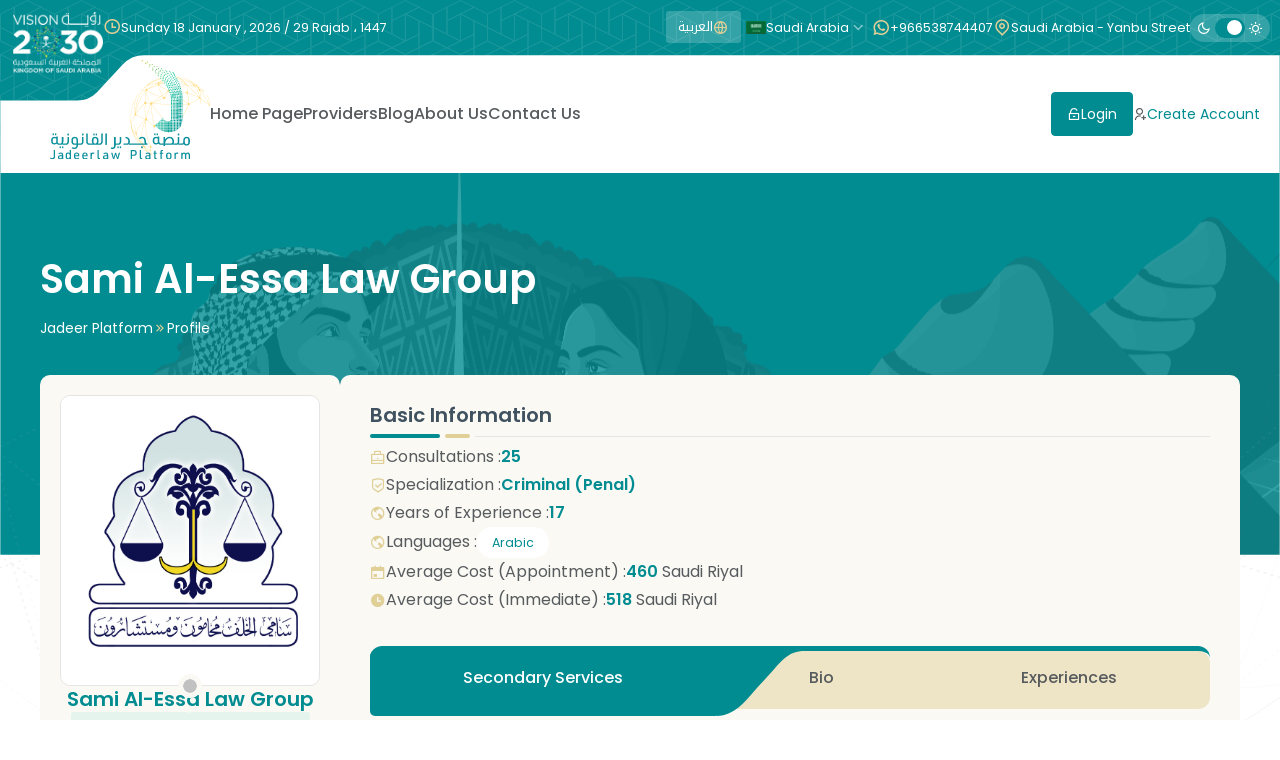

--- FILE ---
content_type: text/html; charset=UTF-8
request_url: https://jadeerlaw.com.sa/en/profile/1
body_size: 7249
content:
<!DOCTYPE html>
<html lang="en">
    <head>
        <meta http-equiv="Content-Type" content="text/html; charset=UTF-8">
        <meta name="viewport" content="width=device-width, initial-scale=1.0">
        <meta name="csrf-token" content="znfHKw4kewj76zbZF9zv6YFSrFYOai2YXzTGKphO">
        <meta name="google-site-verification" content="cFSUoiTW1lDSjG04Ro2MYFiQs8cmFvyFAZPXYwcUt0Q" />
        <meta name="facebook-domain-verification" content="t74jonoec6veq84ejfnd56leiyx68e"/>
        <link rel="icon" href="https://jadeerlaw.com.sa/jadeer/front/images/favicon.ico" type="image/x-icon">
        <link rel="shortcut icon" href="https://jadeerlaw.com.sa/jadeer/front/images/favicon.ico" type="image/x-icon">
        <title> Profile   | Jadeer Law Firm</title>
                <link rel="canonical" href="https://jadeerlaw.com.sa/en">
<link rel="preconnect" href="https://fonts.googleapis.com">
<link rel="preconnect" href="https://fonts.gstatic.com" crossorigin>
<style>.ryb-page-loader{position:fixed;top:0;left:0;z-index:1005;width:100%;height:100%;display:flex;align-items:center;justify-content:center;background-color:var(--ryb-white-color)}.ryb-load-spin-in{position:relative;width:150px;height:150px;background-color:rgb(0 140 145 / 3%);border-radius:50%;border:15px var(--ryb-white-color) solid}.ryb-load-spn-img{position:absolute;top:50%;left:50%;transform:translate(-50%,-50%);width:70px;height:93px;background:url(https://jadeerlaw.com.sa/jadeer/front/images/sm-logo.svg) 50% 50%/contain no-repeat}.ryb-load-spin-in:before{position:absolute;top:-15px;left:-15px;width:calc(100% + 30px);height:calc(100% + 30px);content:"";display:block;transform-origin:center center;background:url(https://jadeerlaw.com.sa/jadeer/front/images/load-crcl.svg) 50% 50% no-repeat;background-size:calc(100% + 30px);animation:2s cubic-bezier(.53,1.04,.39,.13) infinite ryb-load-spinner}@keyframes ryb-load-spinner{0%{transform:rotate(0)}100%{transform:rotate(360deg)}}</style>
<link href="https://fonts.googleapis.com/css2?family=Noto+Kufi+Arabic:wght@400;500;600;700&family=Poppins:wght@400;500;600;700;800&display=swap" rel="stylesheet">
<link id="ryb-main-css" href="https://jadeerlaw.com.sa/jadeer/front/css/frontend.css" rel="stylesheet" type="text/css">
<link href="https://jadeerlaw.com.sa/jadeer/front/css/plugins.css" rel="stylesheet" type="text/css">
        <!-- Meta Pixel Code -->
        <script>
            !function(f,b,e,v,n,t,s)
            {if(f.fbq)return;n=f.fbq=function(){n.callMethod?
                n.callMethod.apply(n,arguments):n.queue.push(arguments)};
                if(!f._fbq)f._fbq=n;n.push=n;n.loaded=!0;n.version='2.0';
                n.queue=[];t=b.createElement(e);t.async=!0;
                t.src=v;s=b.getElementsByTagName(e)[0];
                s.parentNode.insertBefore(t,s)}(window, document,'script',
                'https://connect.facebook.net/en_US/fbevents.js');
            fbq('init', '486032930551636');
            fbq('track', 'PageView');
        </script>
        <noscript><img height="1" width="1" style="display:none"
                       src="https://www.facebook.com/tr?id=486032930551636&ev=PageView&noscript=1"
            /></noscript>
        <!-- End Meta Pixel Code -->

        <!-- Hotjar Tracking Code for Jadeer -->
        <script>
            (function(h,o,t,j,a,r){
                h.hj=h.hj||function(){(h.hj.q=h.hj.q||[]).push(arguments)};
                h._hjSettings={hjid:5047078,hjsv:6};
                a=o.getElementsByTagName('head')[0];
                r=o.createElement('script');r.async=1;
                r.src=t+h._hjSettings.hjid+j+h._hjSettings.hjsv;
                a.appendChild(r);
            })(window,document,'https://static.hotjar.com/c/hotjar-','.js?sv=');
        </script>

    </head>

    <body class="">

        <div class="ryb-page-loader">
            <span class='ryb-load-spin-in'>
                <span class='ryb-load-spn-img'></span>
            </span>
        </div>

        <header class="ryb-header">
    <div class="ryb-pre-header">
        <div class="ryb-header-date position-relative">
            <img loading="lazy" src="https://jadeerlaw.com.sa/jadeer/front/images/logo2030.png" class="ryb-vision-logo" alt="2030" width="90" height="61" />
            <span class="ryb-date-top"><i class="ri-time-line ryb-secondary-color"></i> Sunday 18 January , 2026 / 29 Rajab ، 1447</span>
        </div>

        <div class="ryb-header-info">
            <a class="ryb-lang-lnk" href="https://jadeerlaw.com.sa/ar/profile/1"><i class="ri-global-line ryb-secondary-color"></i>العربية</a>
            <div class="ryb-countries-option ryb-dropdown"><a href="#" class="ryb-cuntry ryb-drop-main"><span class="ryb-country-name"><span class="ryb-country-img ryb-sa"></span><span class="lang-txt">Saudi Arabia</span></span><i class="ri-arrow-down-s-line"></i></a><ul class="ryb-select-cuntry ryb-drop-in"><li><a href="#" data-id="1" data-slug="sa" class="ryb-country-lnk"><span class="ryb-country-img ryb-sa"></span>Saudi Arabia</a></li><li><a href="#" data-id="2" data-slug="ae" class="ryb-country-lnk"><span class="ryb-country-img ryb-ae"></span>United Arab Emirates</a></li><li><a href="#" data-id="3" data-slug="kw" class="ryb-country-lnk"><span class="ryb-country-img ryb-kw"></span>Kuwait</a></li><li><a href="#" data-id="4" data-slug="om" class="ryb-country-lnk"><span class="ryb-country-img ryb-om"></span>Oman</a></li><li><a href="#" data-id="5" data-slug="qr" class="ryb-country-lnk"><span class="ryb-country-img ryb-qr"></span>Qatar</a></li><li><a href="#" data-id="6" data-slug="bh" class="ryb-country-lnk"><span class="ryb-country-img ryb-bh"></span>Bahrain</a></li></ul></div>
            <div class="ryb-header-phone">
                <i class="ri-whatsapp-line ryb-secondary-color"></i>
                <a href="whatsapp://send?text=Welcome&phone=+966538744407" class="ryb-ltr">+966538744407</a>
            </div>
            <div class="ryb-header-address">
                <i class="ri-map-pin-line ryb-secondary-color"></i>
                Saudi Arabia - Yanbu Street
            </div>
            <div class="ryb-header-dark-mode-btn">
                <div class="ryb-darkmode d-flex align-items-center">
                    <i class="ri-moon-line"></i>
                    <div class="ryb-mode-switcher d-flex">
                        <label class="ryb-switcher-label" for="switcher">
                            <input class="ryb-darkmode-check" type="checkbox" id="switcher">
                            <span class="ryb-slide-switcher"></span>

                        </label>
                    </div>
                    <i class="ri-sun-line"></i>
                </div>
            </div>
        </div>
    </div>
    <div class="ryb-main-header">

        <div class="ryb-header-logo">
            <a href="https://jadeerlaw.com.sa/en" class="ryb-logo">
                                    <img loading="lazy" src="https://jadeerlaw.com.sa/jadeer/front/images/logo-en.svg" alt="Jadeer Platform" width="160" height="102" />
                            </a>
            <div class="ryb-site-top">
                <ul class="ryb-header-nav"><li class="ryb-menu-item menu-item-home"><a class="ryb-menu-item-link" href="https://jadeerlaw.com.sa/home"><span data-text="Home Page"><span>Home Page</span></span></a></li><li class="ryb-menu-item menu-item-providers"><a class="ryb-menu-item-link" href="https://jadeerlaw.com.sa/providers"><span data-text="Providers"><span>Providers</span></span></a></li><li class="ryb-menu-item menu-item-blog"><a class="ryb-menu-item-link" href="https://jadeerlaw.com.sa/blog"><span data-text="Blog"><span>Blog</span></span></a></li><li class="ryb-menu-item menu-item-about-us"><a class="ryb-menu-item-link" href="https://jadeerlaw.com.sa/about-us"><span data-text="About Us"><span>About Us</span></span></a></li><li class="ryb-menu-item menu-item-contact-us"><a class="ryb-menu-item-link" href="https://jadeerlaw.com.sa/contact-us"><span data-text="Contact Us"><span>Contact Us</span></span></a></li></ul>
                <a href="#" class="ryb-menu-btn"><i class="ri-menu-line"></i></a>
            </div>
        </div>
        <div class="ryb-lang-sec">
                                                            <a href="https://jadeerlaw.com.sa/en/login" class="btn ryb-btn ryb-head-login-btn"><i class="ri-lock-unlock-line"></i><span data-text="Login"><span>Login</span></span></a>
                    <a class="ryb-main-link d-flex align-items-center gap-2" href="https://jadeerlaw.com.sa/en/create-account"><i class="ryb-body-color ri-user-add-line"></i>Create Account</a>
                                    </div>
    </div>
</header>

        
        <div class="ryb-page-title page-title-profile"><div class="container"><h1 class="ryb-title-heading">Sami Al-essa Law Group</h1><ul class="ryb-breadcrumbs d-flex gap-2 align-items-center"><li class="d-flex gap-2 align-items-center"><a href="https://jadeerlaw.com.sa/en">Jadeer Platform</a><i class="ri-arrow-right-double-fill"></i></li><li class="d-flex gap-2 align-items-center"><a href="https://jadeerlaw.com.sa/en/profile">Profile</a><i class="ri-arrow-right-double-fill"></i></li></ul></div></div>


        <div class="ryb-inside-content">
                <div class="ryb-profile">
        <div class="container">
            <div class="ryb-section-in ryb-main-details align-items-start">
                <div class="col-md-3 ryb-gry-bg ryb-person-img">

                    <div class="ryb-person-avatar">
                        <div class="ryb-person-avatar-wrp">
                                                            <img alt="" src="https://jadeerlaw.com.sa/jadeer/uploads/images/شعارنا.jpeg"/>
                                                                                </div>
                        <span class="ryb-person-status ryb-offline ryb-tooltip" data-status="1" data-ofline="Offline" data-online="Currently Online"  data-tip="Offline"></span>

                    </div>

                    <h5 class="ryb-person-main-detail justify-content-center">
                        Sami Al-essa Law Group
                    </h5>

                    <div class="ryb-serv-prov-row">

                        <div class="ryb-prov-member">
                                                                                            <span class="ryb-provider-membership"><i class="ri-shield-user-line"></i>محامي مرخص</span>
                            
                                                                                                <span class="ryb-provider-membership"><i class="ri-shield-user-line"></i>Saudi Office</span>
                                                                                                                                                                                                                                                                                                                                                                                                                                                                                                                                                                                                                                                                                                                                                                                                                                                                                                                                                                                                                                                                                                                                                                                                                                                                                                                                                                                                                                                                                                                                                                                    </div>

                                                                                <div class="ryb-person-rating">
                                <span class="ryb-rating-avrg">5</span>
                                <span class="ryb-review-details">
                                      <span class="ryb-person-star-rating" data-rating="5">
                                      <span class="ri-star-fill"></span>
                                      <span class="ri-star-fill"></span>
                                      <span class="ri-star-fill"></span>
                                      <span class="ri-star-fill"></span>
                                      <span class="ri-star-fill"></span>
                                    </span>
                                    <span class="ryb-rev-num"><i class="ri-group-fill"></i>Based on <span class="ryb-main-color">13</span> Review</span>
                                </span>
                            </div>
                                            </div>
                    



                </div>

                <div class="col-md-9 ryb-gry-bg ryb-person-details">

                                            <div class="ryb-profile-top">
                            <h5 class="flex-grow-1 jdr-title-lined">Basic Information</h5>
                            <div class="d-flex gap-2 flex-fill ">
                                                                    <div class="ryb-consult-btns-container">

                                        
                                    </div>
                                                            </div>
                        </div>
                        <div class="ryb-person-main-detail">
                                <span class="ryb-detail-name">
                                    <i class="ri-briefcase-line"></i>
                                    Consultations :
                                </span>
                                25
                            </div>
                        <div class="ryb-person-main-detail">
                                <span class="ryb-detail-name">
                                    <i class="ri-shield-check-line"></i>
                                    Specialization :
                                </span>
                                                                                                                                                                                                                                    <span class="ryb-provider-service">Criminal (Penal)</span>
                                                                                                                                                                                                                                                                                                                                                                                                                                                                                                                                                                                                                                                                                                                                                                                                                                                                                                                                                                                                                                                                                                                                                                                                                                                                                                                                                                                                        </div>
                        <div class="ryb-person-main-detail">
                            <span class="ryb-detail-name">
                                <i class="ri-earth-line"></i>
                                Years of Experience :
                            </span>
                                                            17
                                                    </div>
                                                    <div class="ryb-person-main-detail">
                                <span class="ryb-detail-name">
                                    <i class="ri-earth-line"></i>
                                    Languages :
                                </span>
                                <span class="ryb-lang-repeater">
                                    
                                                                                                                                                                                                                                                                                            <span>Arabic</span>
                                    
                                </span>
                            </div>
                                                <div class="ryb-person-main-detail">
                            <span class="ryb-detail-name">
                                <i class="ri-calendar-event-fill"></i>
                                Average Cost (Appointment) :
                            </span>
                                                                                            <span>460 <span class="ryb-body-color ryb-normal-font">Saudi Riyal</span></span>
                                                    </div>
                        <div class="ryb-person-main-detail">
                                    <span class="ryb-detail-name">
                                        <i class="ri-time-fill"></i>
                                        Average Cost (Immediate) :
                                    </span>
                                                                                                                    <span>518 <span class="ryb-body-color ryb-normal-font">Saudi Riyal</span></span>
                                                                    </div>
                        <div class="ryb-person-main-detail ryb-contact-method">
                                <span class="ryb-detail-name">
                                    <i class="ri-chat-settings-fill"></i>
                                    Communication Methods :
                                </span>
                                <div class="d-flex align-items-center gap-2">
                                    <i class="ri-question-answer-line"></i>
                                    <span class="">Text</span>
                                </div>

                                                                                                                                                                                                                                                    <div class="d-flex align-items-center gap-2">
                                                <i class="ri-chat-voice-line"></i>
                                                <span class="">Audio</span>
                                            </div>
                                                                                                                                                                            <div class="d-flex align-items-center gap-2">
                                                <i class="ri-video-chat-fill"></i>
                                                <span class="">Video</span>
                                            </div>
                                                                                                                        
                            </div>
                    
                    
                                            <div class="ryb-tabs-wrap ryb-tabs-wrapper">
                            <ul class="jdr-tabs-nav nav nav-pills">
                                <li class="nav-item"><a class="nav-link jdr-tab-el" href="#">Secondary Services</a></li>
                                <li class="nav-item"><a class="nav-link jdr-tab-el" href="#">Bio</a></li>
                                <li class="nav-item"><a class="nav-link jdr-tab-el" href="#">Experiences</a></li>
                            </ul>
                            <div class="ryb-tabs-content-wrap">
                                <div class="ryb-tab-content ryb-tab-content-container">
                                                                                                                                                                        <span class="ryb-provider-service">Personal Issues</span>
                                                                                                                                                                                <span class="ryb-provider-service">Criminal (Penal)</span>
                                                                                                                                                                                <span class="ryb-provider-service">Legal</span>
                                                                                                                                                                                                                                                                    <span class="ryb-provider-service">commercial</span>
                                                                                                                                                                                                                                                                                                                                                                                                                                                                                                                                                                                                                                                                                                                                                                                                                                                                                                                                                                                                                                                                                                                                                                                                                                                            
                                </div>
                                <div class="ryb-tab-content ryb-tab-content-container"> <p style="margin-left:0cm; margin-right:0cm; text-align:left"><span style="font-size:20px">  </span></p>

<p style="margin-left:0cm; margin-right:0cm; text-align:left"><span style="color:#c0392b"><span style="font-size:20px"><strong>(Academic Qualifications)</strong></span></span></p>

<p style="margin-left:0cm; margin-right:0cm; text-align:left"><span style="font-size:20px">Bachelor's degree in Sharia Law from the College of Sharia at Imam Muhammad bin Saud Islamic University.</span></p>

<p style="margin-left:0cm; margin-right:0cm; text-align:left"><span style="font-size:20px"> Higher Institute of Judiciary in the specialization of Criminal Systems with a general grade of (Excellent).</span></p>

<p style="margin-left:0cm; margin-right:0cm; text-align:left"><span style="color:#c0392b"><strong><span style="font-size:20px">(Publications and Research)</span></strong></span></p>

<p style="margin-left:0cm; margin-right:0cm; text-align:left"><span style="font-size:20px"> Book titled "Explanation of Saudi Criminal Systems."<br />
 Book titled "Rulings on Demonstrations, Legally and Statutorily."<br />
Participation in the preparation of the Saudi Anti-Money Laundering System.<br />
Preparation of the Encyclopedia of Reference and Guidance for Saudi Financial Cases.<br />
 Preparation of the List of Fines and Penalties for Violators of Safety Procedures and Requirements in the Holy Sites.<br />
 Research on the topic of "Rulings on Car Theft Crimes."<br />
Published thesis titled "Certificate of Resigned Committee Member."<br />
 In addition to conducting studies on major cases, such as murder, amputation, stoning, and those related to the competencies entrusted to the Public Prosecution.<br />
 Participated in several lectures and seminars in the press and local forums.</span></p>

<p style="margin-left:0cm; margin-right:0cm; text-align:left"><span style="color:#c0392b"><strong><span style="font-size:20px">(Events and Training Courses)</span></strong></span></p>

<p style="margin-left:0cm; margin-right:0cm; text-align:left"><span style="font-size:20px"> Participated in the Kingdom's representation team in the Financial Action Task Force (FATF), an international governmental organization to combat money laundering and terrorist financing.</span></p>

<p style="margin-left:0cm; margin-right:0cm; text-align:left"><span style="font-size:20px"> Course on invitation, calculation, and human relations, held at the University Community Service and Continuing Education Center at Imam Muhammad bin Saud Islamic University.</span></p>

<p style="margin-left:0cm; margin-right:0cm; text-align:left"><span style="font-size:20px"> Course on criminal sciences, held at the Higher Institute of Judiciary at Imam Muhammad bin Saud Islamic University, with a grade of (Excellent) and ranked (First) in the batch.</span></p>

<p style="margin-left:0cm; margin-right:0cm; text-align:left"><span style="font-size:20px"> Participation in lectures on forensic medicine, held at the Public Prosecution branch in Riyadh.</span></p>

<p style="margin-left:0cm; margin-right:0cm; text-align:left"><span style="font-size:20px">Course on investigation methods in special criminal cases, held at the Higher Institute of Security Studies at King Fahd Security College.</span></p>

<p style="margin-left:0cm; margin-right:0cm; text-align:left"><span style="font-size:20px"> Financial qualification course for security and investigative entities, held at the Banking Institute of the Saudi Central Bank...</span></p></div>
                                <div class="ryb-tab-content ryb-tab-content-container"> <p style="text-align:left"><span style="color:#c0392b"><strong><span style="font-size:20px">(Work Experiences)</span></strong></span></p>

<p style="text-align:left"><span style="font-size:20px">Working in the field of) lawsince 2008 until now (16) years<br />
Working in the Public Prosecution for fourteen years<br />
 Working in the Commission for the Promotion of Virtue and Prevention of Vice for six years</span></p></div>
                            </div>
                        </div>
                    
                </div>
            </div>
        </div>
    </div>

        <div class="ryb-modal-popup ryb-appoints-modal">
            <div class="modal-dialog ">
                <button class="modal-close"><i class="ri-close-line"></i></button>
                <form class="modal-content ryb-form-date" action="https://jadeerlaw.com.sa/en/provider-set-time" method="post">
                    <input type="hidden" name="_token" value="znfHKw4kewj76zbZF9zv6YFSrFYOai2YXzTGKphO" autocomplete="off">                    <div class="modal-body">
                        <div class="section-head">
                            <h5>Add new date</h5>
                        </div>
                        <div class="ryb-select-times">
                            <ul id="reservatoinDataAdd" class="select-day-list" data-action="https://jadeerlaw.com.sa/en/providers-time">
                                                                    <li><a data-value="Saturday" href="#">Saturday</a></li>
                                                                    <li><a data-value="Sunday" href="#">Sunday</a></li>
                                                                    <li><a data-value="Monday" href="#">Monday</a></li>
                                                                    <li><a data-value="Tuesday" href="#">Tuesday</a></li>
                                                                    <li><a data-value="Wednesday" href="#">Wednesday</a></li>
                                                                    <li><a data-value="Thursday" href="#">Thursday</a></li>
                                                                    <li><a data-value="Friday" href="#">Friday</a></li>
                                                            </ul>
                            <div class="select-time-list" id="select-time-list-show"><div class="ryb-hour-input-wrap d-flex gap-5 flex-wrap"><label class="d-block" for="chk-1-AM"><input name="time[]" class="checkbox_animated" id="chk-1-AM" value="1-AM" type="checkbox" data-bs-original-title="" title="">1AM</label></div><div class="ryb-hour-input-wrap d-flex gap-5 flex-wrap"><label class="d-block" for="chk-2-AM"><input name="time[]" class="checkbox_animated" id="chk-2-AM" value="2-AM" type="checkbox" data-bs-original-title="" title="">2AM</label></div><div class="ryb-hour-input-wrap d-flex gap-5 flex-wrap"><label class="d-block" for="chk-3-AM"><input name="time[]" class="checkbox_animated" id="chk-3-AM" value="3-AM" type="checkbox" data-bs-original-title="" title="">3AM</label></div><div class="ryb-hour-input-wrap d-flex gap-5 flex-wrap"><label class="d-block" for="chk-4-AM"><input name="time[]" class="checkbox_animated" id="chk-4-AM" value="4-AM" type="checkbox" data-bs-original-title="" title="">4AM</label></div><div class="ryb-hour-input-wrap d-flex gap-5 flex-wrap"><label class="d-block" for="chk-5-AM"><input name="time[]" class="checkbox_animated" id="chk-5-AM" value="5-AM" type="checkbox" data-bs-original-title="" title="">5AM</label></div><div class="ryb-hour-input-wrap d-flex gap-5 flex-wrap"><label class="d-block" for="chk-6-AM"><input name="time[]" class="checkbox_animated" id="chk-6-AM" value="6-AM" type="checkbox" data-bs-original-title="" title="">6AM</label></div><div class="ryb-hour-input-wrap d-flex gap-5 flex-wrap"><label class="d-block" for="chk-7-AM"><input name="time[]" class="checkbox_animated" id="chk-7-AM" value="7-AM" type="checkbox" data-bs-original-title="" title="">7AM</label></div><div class="ryb-hour-input-wrap d-flex gap-5 flex-wrap"><label class="d-block" for="chk-8-AM"><input name="time[]" class="checkbox_animated" id="chk-8-AM" value="8-AM" type="checkbox" data-bs-original-title="" title="">8AM</label></div><div class="ryb-hour-input-wrap d-flex gap-5 flex-wrap"><label class="d-block" for="chk-9-AM"><input name="time[]" class="checkbox_animated" id="chk-9-AM" value="9-AM" type="checkbox" data-bs-original-title="" title="">9AM</label></div><div class="ryb-hour-input-wrap d-flex gap-5 flex-wrap"><label class="d-block" for="chk-10-AM"><input name="time[]" class="checkbox_animated" id="chk-10-AM" value="10-AM" type="checkbox" data-bs-original-title="" title="">10AM</label></div><div class="ryb-hour-input-wrap d-flex gap-5 flex-wrap"><label class="d-block" for="chk-11-AM"><input name="time[]" class="checkbox_animated" id="chk-11-AM" value="11-AM" type="checkbox" data-bs-original-title="" title="">11AM</label></div><div class="ryb-hour-input-wrap d-flex gap-5 flex-wrap"><label class="d-block" for="chk-12-AM"><input name="time[]" class="checkbox_animated" id="chk-12-AM" value="12-AM" type="checkbox" data-bs-original-title="" title="">12AM</label></div><div class="ryb-hour-input-wrap d-flex gap-5 flex-wrap"><label class="d-block" for="chk-1-PM"><input name="time[]" class="checkbox_animated" id="chk-1-PM" value="1-PM" type="checkbox" data-bs-original-title="" title="">1PM</label></div><div class="ryb-hour-input-wrap d-flex gap-5 flex-wrap"><label class="d-block" for="chk-2-PM"><input name="time[]" class="checkbox_animated" id="chk-2-PM" value="2-PM" type="checkbox" data-bs-original-title="" title="">2PM</label></div><div class="ryb-hour-input-wrap d-flex gap-5 flex-wrap"><label class="d-block" for="chk-3-PM"><input name="time[]" class="checkbox_animated" id="chk-3-PM" value="3-PM" type="checkbox" data-bs-original-title="" title="">3PM</label></div><div class="ryb-hour-input-wrap d-flex gap-5 flex-wrap"><label class="d-block" for="chk-4-PM"><input name="time[]" class="checkbox_animated" id="chk-4-PM" value="4-PM" type="checkbox" data-bs-original-title="" title="">4PM</label></div><div class="ryb-hour-input-wrap d-flex gap-5 flex-wrap"><label class="d-block" for="chk-5-PM"><input name="time[]" class="checkbox_animated" id="chk-5-PM" value="5-PM" type="checkbox" data-bs-original-title="" title="">5PM</label></div><div class="ryb-hour-input-wrap d-flex gap-5 flex-wrap"><label class="d-block" for="chk-6-PM"><input name="time[]" class="checkbox_animated" id="chk-6-PM" value="6-PM" type="checkbox" data-bs-original-title="" title="">6PM</label></div><div class="ryb-hour-input-wrap d-flex gap-5 flex-wrap"><label class="d-block" for="chk-7-PM"><input name="time[]" class="checkbox_animated" id="chk-7-PM" value="7-PM" type="checkbox" data-bs-original-title="" title="">7PM</label></div><div class="ryb-hour-input-wrap d-flex gap-5 flex-wrap"><label class="d-block" for="chk-8-PM"><input name="time[]" class="checkbox_animated" id="chk-8-PM" value="8-PM" type="checkbox" data-bs-original-title="" title="">8PM</label></div><div class="ryb-hour-input-wrap d-flex gap-5 flex-wrap"><label class="d-block" for="chk-9-PM"><input name="time[]" class="checkbox_animated" id="chk-9-PM" value="9-PM" type="checkbox" data-bs-original-title="" title="">9PM</label></div><div class="ryb-hour-input-wrap d-flex gap-5 flex-wrap"><label class="d-block" for="chk-10-PM"><input name="time[]" class="checkbox_animated" id="chk-10-PM" value="10-PM" type="checkbox" data-bs-original-title="" title="">10PM</label></div><div class="ryb-hour-input-wrap d-flex gap-5 flex-wrap"><label class="d-block" for="chk-11-PM"><input name="time[]" class="checkbox_animated" id="chk-11-PM" value="11-PM" type="checkbox" data-bs-original-title="" title="">11PM</label></div><div class="ryb-hour-input-wrap d-flex gap-5 flex-wrap"><label class="d-block" for="chk-12-PM"><input name="time[]" class="checkbox_animated" id="chk-12-PM" value="12-PM" type="checkbox" data-bs-original-title="" title="">12PM</label></div></div>
                            <input type="hidden" class="ryb-appoints-input" name="provider_appointments" value="{&quot;Monday&quot;:[&quot;11-AM&quot;,&quot;12-AM&quot;,&quot;1-PM&quot;,&quot;2-PM&quot;,&quot;3-PM&quot;,&quot;4-PM&quot;],&quot;Sunday&quot;:[&quot;1-PM&quot;,&quot;2-PM&quot;,&quot;3-PM&quot;,&quot;4-PM&quot;,&quot;9-PM&quot;,&quot;8-PM&quot;],&quot;Tuesday&quot;:[&quot;1-PM&quot;,&quot;2-PM&quot;,&quot;3-PM&quot;,&quot;4-PM&quot;,&quot;5-PM&quot;],&quot;Saturday&quot;:[&quot;11-AM&quot;,&quot;12-AM&quot;,&quot;1-PM&quot;,&quot;2-PM&quot;,&quot;3-PM&quot;,&quot;4-PM&quot;,&quot;5-PM&quot;,&quot;6-PM&quot;],&quot;Thursday&quot;:[&quot;2-PM&quot;],&quot;Wednesday&quot;:[&quot;2-PM&quot;,&quot;3-PM&quot;,&quot;5-PM&quot;]}"/>
                            <input type="hidden" name="provider_id" value="1"/>
                        </div>
                    </div>
                    <div class="ryb-btn-center-wrap">
                        <button type="submit" class="ryb-confirm-date-btn btn ryb-btn"><i class="ri-logout-box-line"></i><span data-text="Confirm"><span>Confirm</span></span></button>
                    </div>
                </form>
            </div>
        </div>

        </div>

        <footer class="ryb-footer ryb-footer-day">
    <div class="container">
        <svg class="position-absolute footer-shap" viewBox="0 0 1145 196" preserveAspectRatio="none">
            <path d="M1920,1132H774.72a120.023,120.023,0,0,0,84.351-34.674l111.88-120.385A128.232,128.232,0,0,1,1064.891,936H1920v196Z" transform="translate(-774.72 -936)" />
        </svg>
        <div class="ryb-footer-navgation">

            <img loading="lazy" alt="Jadeerlaw" class="ryb-foot-logo" width="158" height="164" src="https://jadeerlaw.com.sa/jadeer/front/images/logo-day.png" />

            <ul class="ryb-header-nav"><li class="ryb-menu-item menu-item-why-jadeer"><a class="ryb-menu-item-link" href="https://jadeerlaw.com.sa/why-jadeer"><span data-text="Why Jadeer"><span>Why Jadeer</span></span></a></li><li class="ryb-menu-item menu-item-privacy-policy"><a class="ryb-menu-item-link" href="https://jadeerlaw.com.sa/privacy-policy"><span data-text="Privacy Policy"><span>Privacy Policy</span></span></a></li><li class="ryb-menu-item menu-item-terms"><a class="ryb-menu-item-link" href="https://jadeerlaw.com.sa/terms"><span data-text="Terms & Conditions"><span>Terms & Conditions</span></span></a></li></ul>

            <div class="ryb-footer-download-app">
                <a href="https://play.google.com/store/apps/details?id=com.jadeerlaw.app" target="_blank">
                    <img loading="lazy" alt="Google Play" src="https://jadeerlaw.com.sa/jadeer/front/images/playstore.png" width="150" height="45" />
                </a>
                <a href="https://apps.apple.com/app/%D8%AC%D8%AF%D9%8A%D8%B1-%D8%A7%D9%84%D9%82%D8%A7%D9%86%D9%88%D9%86%D9%8A%D8%A9/id6473834854" target="_blank">
                    <img loading="lazy" alt="App Store" src="https://jadeerlaw.com.sa/jadeer/front/images/appstore.png" width="150" height="45" />
                </a>
            </div>

        </div>

        <div class="ryb-footer-copyrights">

            <ul class="ryb-social-icons d-flex">
                <li><a href="https://www.linkedin.com/company/jadeerlaw/" class="social-icon" target="_blank"><i class="ri-linkedin-fill"></i></a></li>
                <li><a href="https://x.com/jadeerlaw?s=21&t=3MzlDMUZM77EgU7jgKDi0w" class="social-icon" target="_blank"><i class="ri-twitter-x-fill"></i></a></li>
                <li><a href="https://instagram.com/jadeerlaw?igshid=MzRlODBiNWFlZA==" class="social-icon" target="_blank"><i class="ri-instagram-fill"></i></a></li>
                <li><a href="https://www.facebook.com/JadeerLawSA/" class="social-icon" target="_blank"><i class="ri-facebook-fill"></i></a></li>
                <li><a href="https://www.youtube.com/channel/UCZlF-YZ6t2qJy-OKXQCyyIQ" class="social-icon" target="_blank"><i class="ri-youtube-fill"></i></a></li>
            </ul>

            All Right Reserved For Jadeerlaw Firm. © 2024

        </div>
    </div>
</footer>

<a href="#" class="ryb-back-to-top"><i class="ri-arrow-up-line"></i><span>Top</span></a>


<script src="https://jadeerlaw.com.sa/jadeer/front/js/jquery-3.5.1.min.js"></script>
<script defer src="https://jadeerlaw.com.sa/jadeer/front/js/swiper-bundle.min.js"></script>
<script defer src="https://jadeerlaw.com.sa/jadeer/front/js/app.js"></script>
<script defer src="https://jadeerlaw.com.sa/jadeer/front/js/jquery.waypoints.js"></script>
<script defer src="https://jadeerlaw.com.sa/jadeer/front/js/script.js"></script>


<!-- Google tag (gtag.js) -->
<script async src="https://www.googletagmanager.com/gtag/js?id=G-V2NX2Z7RC2"></script>
<script>
    window.dataLayer = window.dataLayer || [];
    function gtag(){dataLayer.push(arguments);}
    gtag('js', new Date());

    gtag('config', 'G-V2NX2Z7RC2');
</script>


    <script type="text/javascript">
        if ($(".ryb-person-star-rating").length){
            let th = $(".ryb-person-star-rating");
            $(th).each( function() {
                var rating       = $(this).data('rating'),
                    starNumber   = $(this).children().length,
                    fullStars    = Math.floor(rating),
                    halfStarPerc = (rating - fullStars) * 100;

                if(rating > 0) {
                    $(this).children().each(function (index) {
                        $(this).addClass('ryb-don-rating');
                        return ( (index + 1) < fullStars );
                    });
                }

                if ( halfStarPerc !== 0 && fullStars < starNumber ) {
                    var halfStar = $(this).children(":nth-child(" + parseInt(fullStars + 1, 10) + ")");

                    $('<span class="ri-star-fill ryb-don-rating ryb-star-percentage"></span>').width(halfStarPerc + '%').appendTo(halfStar);
                }

            });
        }
    </script>


    </body>

</html>


--- FILE ---
content_type: text/css
request_url: https://jadeerlaw.com.sa/jadeer/front/css/frontend.css
body_size: 33263
content:
:root {
    --ryb-main-color: #008c91;
    --ryb-hover-main-color: #006a70;
    --ryb-secondary-color: #e0cf97;
    --ryb-secondary-light-color: #f7f3e7 ;
    --ryb-alt-color: #2FC6A3;
    --ryb-dark-theme-color: #005559;
    --ryb-gradient: linear-gradient(90deg, var(--ryb-secondary-color) 0%, var(--ryb-main-color) 100%);
    --ryb-transition: all .7s cubic-bezier(0, .15, .3, 1);
    --ryb-white-color: #fff;
    --ryb-gry-color: #FAF9F4;
    --ryb-light-gry-color: #e5e5e5;
    --ryb-head-dark-text: #b9b9b9;
    --ryb-black-text: #9b9b9b;
    --ryb-text-color: #828A91;
    --ryb-error-color: #ee5253;
    --ryb-body-color: #575b5e;
    --ryb-dark-text: #1f242e;
    --ryb-head-text: #405160;
    --ryb-black-color: #101012;
    --ryb-body-dark-color: #b6b6b6;
    --ryb-main-dark-color: #1c1c1c;
    --ryb-main-color-op-1: rgba(47, 198, 163, 0.1);
    --ryb-secondary-color-op-1: rgb(224 207 151 / 15%);
    --ryb-shadow: 0 10px 40px rgba(0, 0, 0, 0.1);
    --ryb-padding: 123px;
    --ryb-padding-top: 80px;
    --ryb-padding-bottom: 80px;
    --ryb-border-color: rgba(255, 255, 255, 0.2);
    --ryb-box-shadow: 0 10px 30px 0 rgba(0, 0, 0, 0.07);
    --ryb-hover-shadow: 0 15px 30px 0 rgba(0, 0, 0, 0.15);
    --ryb-trans-type: cubic-bezier(0, .15, .3, 1);
}

* {
    box-sizing: border-box;
    word-break: break-word;
}

body {
    margin: 0;
    padding: 0;
    background-color: var(--ryb-white-color);
    background-image: none;
    color: var(--ryb-head-text);
    font-family: 'Poppins', sans-serif;
    font-size: 1rem;
    font-weight: 400;
    line-height: 1.75;
    -webkit-font-smoothing: antialiased;
}

html {
    overflow-x: hidden;
    scroll-behavior: smooth;
}

html, body {
    max-width: 100%;
}

.ltr{
    direction: ltr;
}

h1,
h2,
h3,
h4,
h5,
h6 {
    color: var(--ryb-head-text);
    margin-top: 0;
    margin-bottom: .2em;
    line-height: 1.3;
    font-weight: 600;
    text-transform: capitalize;
}

h1 a,
h2 a,
h3 a,
h4 a,
h5 a,
h6 a {
    color: var(--ryb-head-text);
}

h1 {
    font-size: 3.052rem;
}

h2 {
    font-size: 2.441rem;
}

h3 {
    font-size: 1.953rem;
}

h4 {
    font-size: 1.563rem;
}

h5 {
    font-size: 1.25rem;
}

h6 {
    font-size: 1rem;
}

p {
    margin: 0 0 1rem;
}

img {
    border: 0;
    max-width: 100%;
    height: auto;
}

.flex-grow-1 {
    flex-grow: 1 !important;
}

.w-50 {
    width: 50% !important;
}

.mx-3 {
    margin-left: 12px;
    margin-right: 12px;
}

.mt-0 {
    margin-top: 0;
}

.mt-2 {
    margin-top: 2rem;
}

.pt-0 {
    padding-top: 0 !important;
}

.m-t-10 {
    margin-top: 10px;
}

.m-t-20 {
    margin-top: 20px;
}

.m-t-30 {
    margin-top: 30px;
}

.mb-0 {
    margin-bottom: 0;
}

.m-b-20 {
    margin-bottom: 20px;
}

.m-b-80 {
    margin-bottom: 80px;
}

.ryb-management-message a{
    color: var(--ryb-main-color);
    text-decoration: underline;
}

.text-white {
    color: #fff;
}

.text-nowrap{
    white-space: nowrap;
}

.text-decoration-underline {
    text-decoration: underline;
}

.alert-secondary {
    color: #dc2a2a;
}

.ryb-font-40 .ryb-heading-tag{
    font-size: 40px
}

.ryb-pagination {
    margin-top: 2rem;
    position: relative;
}

.ryb-pagination .flex {
    gap: 10px;
    display: flex;
    justify-content: center;
}

.ryb-pagination .flex > a,
.ryb-pagination .flex > span {
    display: inline-flex;
    padding: 10px 25px;
    background-color: var(--ryb-white-color);
    border-radius: 5px;
    border: 1px var(--ryb-light-gry-color) solid;
}

.ryb-pagination .flex > span {
    background-color: var(--ryb-light-gry-color);
}

.row {
    --bs-gutter-x: 1.5rem;
    --bs-gutter-y: 0;
    display: flex;
    flex-wrap: wrap;
    margin-top: calc(var(--bs-gutter-y) * -1);
    margin-right: calc(var(--bs-gutter-x) * -.5);
    margin-left: calc(var(--bs-gutter-x) * -.5);
}

.row > * {
    flex-shrink: 0;
    width: 100%;
    max-width: 100%;
    padding-right: calc(var(--bs-gutter-x) * .5);
    padding-left: calc(var(--bs-gutter-x) * .5);
    margin-top: var(--bs-gutter-y);
}

.flex-row {
    flex-direction: row !important;
}

.text-center {
    text-align: center !important;
}

.justify-content-start {
    justify-content: flex-start !important;
}

.justify-content-end {
    justify-content: flex-end !important;
}

.justify-content-center {
    justify-content: center !important;
}

.justify-content-between {
    justify-content: space-between !important;
}

.align-items-start {
    align-items: flex-start !important;
}

.align-items-end {
    align-items: flex-end !important;
}

.align-items-center {
    align-items: center !important;
}

body.ryb-dark input:-webkit-autofill {
    -webkit-text-fill-color: #a9a9a9;
}

@media (min-width: 576px) {
    .col-sm-1 {
        width: 8.33333333%;
    }

    .col-sm-2 {
        width: 16.66666667%;
    }

    .col-sm-3 {
        width: 25%;
    }

    .col-sm-4 {
        width: 33.33333333%;
    }

    .col-sm-5 {
        width: 41.66666667%;
    }

    .col-sm-6 {
        width: 50%;
    }

    .col-sm-7 {
        width: 58.33333333%;
    }

    .col-sm-8 {
        width: 66.66666667%;
    }

    .col-sm-9 {
        width: 75%;
    }

    .col-sm-10 {
        width: 83.33333333%;
    }

    .col-sm-11 {
        width: 91.66666667%;
    }

    .col-sm-12 {
        width: 100%;
    }
}

@media (min-width: 768px) {
    .col-md-1 {
        width: 8.33333333%;
    }

    .col-md-2 {
        width: 16.66666667%;
    }

    .col-md-3 {
        width: 25%;
    }

    .col-md-4 {
        width: 33.33333333%;
    }

    .col-md-5 {
        width: 41.66666667%;
    }

    .col-md-6 {
        width: 50%;
    }

    .col-md-7 {
        width: 58.33333333%;
    }

    .col-md-8 {
        width: 66.66666667%;
    }

    .col-md-9 {
        width: 75%;
    }

    .col-md-10 {
        width: 83.33333333%;
    }

    .col-md-11 {
        width: 91.66666667%;
    }

    .col-md-12 {
        width: 100%;
    }
}

@media (min-width: 992px) {
    .col-lg-1 {
        width: 8.33333333%;
    }

    .col-lg-2 {
        width: 16.66666667%;
    }

    .col-lg-3 {
        width: 25%;
    }

    .col-lg-4 {
        width: 33.33333333%;
    }

    .col-lg-5 {
        width: 41.66666667%;
    }

    .col-lg-6 {
        width: 50%;
    }

    .col-lg-7 {
        width: 58.33333333%;
    }

    .col-lg-8 {
        width: 66.66666667%;
    }

    .col-lg-9 {
        width: 75%;
    }

    .col-lg-10 {
        width: 83.33333333%;
    }

    .col-lg-11 {
        width: 91.66666667%;
    }

    .col-lg-12 {
        width: 100%;
    }
}

article,
aside,
figcaption,
figure,
footer,
header,
hgroup,
main,
nav,
section {
    display: block;
}

.ryb-main-color,
.ryb-main-color-title .ryb-list-head-text{
    color: var(--ryb-main-color);
}

.ryb-alt-color{
    color: var(--ryb-alt-color);
}

.ryb-body-color{
    color: var(--ryb-body-color);
}

.ryb-main-bg{
    background-color: var(--ryb-main-color);
}

.ryb-alt-bg{
    background-color: var(--ryb-alt-color) !important;
}

.ryb-secondary-color {
    color: var(--ryb-secondary-color);
}

.btn.ryb-secondary-color{
    background-color: var(--ryb-secondary-color);
    color: #000;
}

.ryb-error-color {
    color: var(--ryb-error-color);
}

.ryb-gry-bg {
    background-color: var(--ryb-gry-color);
}

/* Globals */
.ryb-trans {
    transition: var(--ryb-transition);
}

.ryb-normal-font{
    font-weight: normal;
}

.d-grid {
    display: grid;
}

.d-flex {
    display: flex;
}

.flex-column {
    flex-direction: column;
}

.d-inline-flex {
    display: inline-flex;
}

.d-flex-cent {
    display: flex;
    justify-content: center;
    align-items: center;
}

.nav {
    display: flex;
    flex-wrap: wrap;
}

.gap-2 {
    gap: 0.5rem !important;
}

.gap-3 {
    gap: 1rem !important;
}

.gap-4 {
    gap: 1.5rem !important;
}

.flex-wrap {
    flex-wrap: wrap;
}

.d-block {
    display: block;
}

.d-none {
    display: none;
}

.d-inline-block {
    display: inline-block;
}

.h-100 {
    height: 100%;
}

.w-100 {
    width: 100%;
}

.w-h-100 {
    width: 100%;
    height: 100%;
}

.txt-cent {
    text-align: center;
}

.over-hid,
.flickity-viewport {
    overflow: hidden;
}

.circ {
    border-radius: 50%;
}

.pos-rel {
    position: relative;
}

.pos-abs {
    position: absolute;
}

.pos-abs-full {
    position: absolute;
    top: 0;
    left: 0;
    width: 100%;
    height: 100%;
}

.pos-abs-full-bef::before,
.pos-abs-full-aft::after {
    content: "";
    position: absolute;
    top: 0;
    left: 0;
    width: 100%;
    height: 100%;
}

b,
strong,
.bold {
    font-weight: 600;
}

.boldest {
    font-weight: 900;
}

.hidden {
    display: none !important;
}

small {
    font-size: 80%;
}

sub,
sup {
    position: relative;
    font-size: 75%;
    line-height: 0;
    vertical-align: baseline;
}

sub {
    bottom: -.25em;
}

sup {
    top: -.5em;
}

a {
    color: var(--ryb-body-color);
    text-decoration: none;
    transition: var(--ryb-transition);
    background-color: transparent;
}

pre,
code,
kbd,
samp {
    font-family: SFMono-Regular, Menlo, Monaco, Consolas, "Liberation Mono", "Courier New", monospace;
    font-size: 1em;
}

pre {
    margin-top: 0;
    margin-bottom: 1rem;
    overflow: auto;
}

figure {
    margin: 0 0 1rem;
}

.table-responsive {
    border-radius: 10px;
    overflow: hidden;
    overflow-x: auto;
    position: relative;
}

table {
    border-collapse: collapse;
    width: 100%;
    border: 0;
    border-spacing: 0;
    margin-bottom: 0;
    max-width: 100%;
}

caption {
    padding-top: .75rem;
    padding-bottom: .75rem;
    text-align: center;
    caption-side: bottom;
}

th {
    text-align: inherit;
}

label {
    display: inline-block;
    margin-bottom: 10px;
}

button:focus {
    outline: 0 transparent;
}

table thead th, table tfoot {
    background-color: var(--ryb-secondary-color);
}

table td, table th {
    padding: .8rem 1.2rem;
    font-size: .875rem;
    vertical-align: middle;
}

table td, table th, table thead {
    border: 1px solid var(--ryb-gry-color);
}

table tbody tr:nth-child(even) {
    background-color: var(--ryb-main-color-op-1);
}

input,
button,
select,
optgroup,
textarea {
    margin: 0;
    font-family: inherit;
    line-height: inherit;
    max-width: 100%;
    outline: 0 transparent !important;
    vertical-align: middle;
}

input[type="checkbox"],
input[type="radio"] {
    width: 22px;
    height: 22px;
    cursor: pointer;
    appearance: none;
    background-color: #fff;
    color: currentColor;
    border: 1px solid var(--ryb-light-gry-color);
    border-radius: 4px;
    display: grid;
    place-content: center;
    font-size: 1rem;
}

input[type="radio"]::before,
input[type="checkbox"]::before {
    transform: scale(0);
    color: var(--ryb-white-color);
    transition: .2s transform ease;
    font-family: 'remixicon' !important;
    font-style: normal;
    content: "\EB79";
}

input[type="radio"]:checked,
input[type="checkbox"]:checked{
    background-color: var(--ryb-main-color);
    border-color: var(--ryb-main-color);
}

input[type="radio"].ryb-error-input,
input[type="checkbox"].ryb-error-input{
    background: none !important;
    border-color: var(--ryb-error-color) !important;
}

input[type="radio"]:checked.ryb-error-input::before,
input[type="checkbox"]:checked.ryb-error-input::before{
    color: var(--ryb-main-color) !important;
}

input[type="radio"]:checked::before,
input[type="checkbox"]:checked::before {
    transform: scale(1);
}

input[type="checkbox"] + label,
input[type="radio"] + label {
    margin: 0;
    vertical-align: middle;
    cursor: pointer;
    line-height: 1;
    text-transform: capitalize;
}

input[type='text']:-webkit-autofill,
input[type='password']:-webkit-autofill,
input[type='email']:-webkit-autofill,
input[type='tel']:-webkit-autofill,
input[type='search']:-webkit-autofill,
input[type='text']:-webkit-autofill:hover,
input[type='password']:-webkit-autofill:hover,
input[type='email']:-webkit-autofill:hover,
input[type='tel']:-webkit-autofill:hover,
input[type='search']:-webkit-autofill:hover,
input[type='text']:-webkit-autofill:focus,
input[type='password']:-webkit-autofill:focus,
input[type='email']:-webkit-autofill:focus,
input[type='tel']:-webkit-autofill:focus,
input[type='search']:-webkit-autofill:focus {
    -webkit-background-clip: text !important;
}

input:-webkit-autofill,
input:-webkit-autofill:hover,
input:-webkit-autofill:focus,
input:-webkit-autofill:active {
    -webkit-box-shadow: 0 0 0 50px var(--ryb-white-color) inset !important;
}

input::-webkit-outer-spin-button,
input::-webkit-inner-spin-button {
    -webkit-appearance: none;
    margin: 0;
}
input[type=number] {
    -moz-appearance: textfield;
}

input.form-control[type="file"] {
    width: 100%;
}

button::-moz-focus-inner,
[type="button"]::-moz-focus-inner,
[type="reset"]::-moz-focus-inner,
[type="submit"]::-moz-focus-inner {
    padding: 0;
    border-style: none;
}

input[type="submit"] {
    cursor: pointer;
}

textarea {
    /* overflow: hidden; */
    resize: none;
}

input::-webkit-outer-spin-button,
input::-webkit-inner-spin-button {
    margin: 0;
}

fieldset {
    border: 1px #e4e4e4 solid;
    margin-bottom: 15px;
}

input[type="text"],
input[type="number"],
input[type="date"],
input[type="tel"],
input[type="search"],
input[type="password"],
input[type="email"],
input[type="phone"],
input[type="url"],
select,
textarea {
    display: block;
    width: 100%;
    padding: .75rem 1.25rem;
    border-radius: 4px;
    font-size: .875rem;
    border: 1px var(--ryb-light-gry-color) solid;
    line-height: 1;
    background-color: white;
    outline: 0 transparent;
    box-shadow: none;
    transition: all .4s ease;
}

input[type="text"]:focus,
input[type="number"]:focus,
input[type="tel"]:focus,
input[type="search"]:focus,
input[type="password"]:focus,
input[type="email"]:focus,
input[type="url"]:focus,
select:focus,
textarea:focus {
    border-color: var(--ryb-main-color) !important;
    box-shadow: none !important;
    /* background-color: var(--ryb-white-color) !important; */
}

select {
    height: auto;
    min-height: auto;
    padding: 13px 60px 13px 20px;
    min-width: 95px;
    line-height: 1.35;
    background-image: linear-gradient(45deg, transparent 50%, var(--ryb-main-color) 50%), linear-gradient(135deg, var(--ryb-main-color) 50%, transparent 50%), linear-gradient(to right, var(--ryb-light-gry-color), var(--ryb-light-gry-color));
    background-position: calc(100% - 21px) calc(1.3em + 2px), calc(100% - 14px) calc(1.3em + 2px), calc(100% - 3em) 0;
    background-size: 5px 5px, 8px 5px, 1px 100%;
    background-repeat: no-repeat;
    -webkit-appearance: none;
}

.container,
.container-fluid {
    position: relative;
    width: 100%;
    margin-right: auto;
    margin-left: auto;
    max-width: 1140px;
}

.container-fluid {
    max-width: 100%;
}

.ryb-section-in {
    display: flex;
    gap: 20px;
}

.ryb-col-9-3 {
    grid-template-columns: 40% 60%;
}

@media ( min-width: 576px ) {
    .container {
        max-width: 540px;
    }
}

@media ( min-width: 768px ) {
    .container {
        max-width: 720px;
    }
}

@media ( min-width: 992px ) {
    .container {
        max-width: 960px;
    }
}

@media ( min-width: 1200px ) {
    .container {
        max-width: 1140px;
    }
}


.container-fluid .col-lg-12 {
    padding-left: 0;
    padding-right: 0;
}

.row-align-middle > .container > .row {
    align-items: center;
}

textarea {
    height: calc(11em + .75rem + 2px);
    /* padding-top: 1.25rem; */
}

legend {
    max-width: 100%;
    padding: 0 1rem;
    margin-bottom: .5rem;
}

progress {
    vertical-align: baseline;
}

[type="number"]::-webkit-inner-spin-button,
[type="number"]::-webkit-outer-spin-button {
    height: auto;
}

[type="search"] {
    outline-offset: -2px;
}

[type="search"]::-webkit-search-cancel-button,
[type="search"]::-webkit-search-decoration {
    -webkit-appearance: none;
}

::-webkit-file-upload-button {
    font: inherit;
    -webkit-appearance: button;
}

output {
    display: inline-block;
}

summary {
    display: list-item;
    cursor: pointer;
}

template {
    display: none;
}

[hidden] {
    display: none !important;
}

small, .small, .text_small {
    font-size: 0.8em;
}

hr {
    margin-top: 1rem;
    margin-bottom: 1rem;
    border: 0;
    border-top: 1px solid rgba(0, 0, 0, 0.1);
}

mark,
.mark {
    padding: .2em;
    background-color: #fcf8e3;
}

blockquote footer,
.blockquote-footer {
    display: block;
    font-size: 80%;
    color: #6c757d;
}

code {
    font-size: 87.5%;
    color: #e83e8c;
    word-break: break-word;
}

.wp-block-quote:not(.has-text-color) code,
blockquote:not(.has-text-color) code,
q:not(.has-text-color) code {
    color: var(--ryb-black-color)
}

a > code {
    color: inherit;
}

kbd {
    padding: .2rem .4rem;
    font-size: 87.5%;
    color: var(--ryb-white-color);
    background-color: var(--ryb-black-color);
    border-radius: .2rem;
    box-shadow: inset 0 -0.1rem 0 rgba(0, 0, 0, 0.25);
}

kbd kbd {
    padding: 0;
    font-size: 100%;
    font-weight: 700;
    box-shadow: none;
}

pre {
    display: block;
    font-size: 87.5%;
    color: var(--ryb-black-color);
    border-radius: 0;
}

pre code {
    font-size: inherit;
    color: inherit;
    word-break: normal;
}

.clearfix {
    clear: both;
}

.clearfix:after {
    clear: both;
    display: table;
    content: " ";
}

.ryb-checkbox-group {
    display: flex;
    gap: 10px;
    flex-wrap: wrap;
}

.ryb-checkbox-group > label {
    margin: 0;
    padding: 9px 12px;
    background-color: var(--ryb-white-color);
    border: 1px var(--ryb-light-gry-color) solid;
    display: flex;
    align-items: center;
    gap: 8px;
    font-size: .875rem;
    border-radius: 5px;
    line-height: 1;
}

.jdr-tabs-nav {
    position: relative;
    justify-content: center;
    border-top: 5px var(--ryb-main-color) solid;
    border-radius: 12px;
    z-index: 3;
}

.jdr-tabs-nav li {
    cursor: pointer;
}

.jdr-tabs-nav li .jdr-tab-el {
    padding: 13px 20px 24px;
    position: relative;
}

.jdr-tabs-nav .nav-link {
    transition: all .4s ease;
    display: flex;
    font-weight: 500;
    justify-content: center;
    gap: 15px;
}

/*.jdr-tabs-nav .nav-link:hover {*/
/*    background-color: rgb(0 0 0 / 4%);*/
/*}*/

/*.jdr-tabs-nav .nav-link.active,*/
.jdr-tabs-nav .show > .nav-link {
    background-color: var(--ryb-secondary-color);
    border-color: var(--ryb-secondary-color);
    border-radius: 0;
    color: #000;
}

.jdr-tabs-nav .nav-link b{
    position: relative;
    width: 10px;
    height: 10px;
    background-color: var(--ryb-main-color);
    border-radius: 50%;
    display: none;
    right: -9px;
    top: -8px;
}

.jdr-tabs-nav li.active b.shown{
    background-color: var(--ryb-secondary-color);
}

.jdr-tabs-nav .nav-link b.shown{
    display: block;
}

/* Page Loader */
.ryb-page-loader {
    position: fixed;
    top: 0;
    left: 0;
    z-index: 1005;
    width: 100%;
    height: 100%;
    display: flex;
    align-items: center;
    justify-content: center;
    background-color: var(--ryb-white-color);
}

.ryb-loader-ellipsis {
    position: absolute;
    top: 50%;
    left: 50%;
    width: 80px;
    height: 80px;
    transform: translate(-50%, -50%);
}

.ryb-loader-ellipsis div {
    position: absolute;
    top: 33px;
    width: 13px;
    height: 13px;
    border-radius: 50%;
    background: var(--ryb-main-color);
    animation-timing-function: cubic-bezier(0, 1, 1, 0);
}

.ryb-loader-ellipsis div:nth-child(1) {
    left: 8px;
    animation: ryb-loader-ellipsis1 0.6s infinite;
}

.ryb-loader-ellipsis div:nth-child(2) {
    left: 8px;
    animation: ryb-loader-ellipsis2 0.6s infinite;
}

.ryb-loader-ellipsis div:nth-child(3) {
    left: 32px;
    animation: ryb-loader-ellipsis2 0.6s infinite;
}

.ryb-loader-ellipsis div:nth-child(4) {
    left: 56px;
    animation: ryb-loader-ellipsis3 0.6s infinite;
}

@keyframes ryb-loader-ellipsis1 {
    0% {
        transform: scale(0);
    }
    100% {
        transform: scale(1);
    }
}

@keyframes ryb-loader-ellipsis3 {
    0% {
        transform: scale(1);
    }
    100% {
        transform: scale(0);
    }
}

@keyframes ryb-loader-ellipsis2 {
    0% {
        transform: translate(0, 0);
    }
    100% {
        transform: translate(24px, 0);
    }
}

@keyframes ryb-spinner {
    0% {
        transform: rotate(0deg);
    }
    100% {
        transform: rotate(360deg);
    }
}

/* Custom Styles */

.ryb-read-more-btn {
    display: inline-flex;
    color: var(--ryb-main-color);
    text-decoration: underline;
    line-height: 1;
    gap: 5px;
}

/* site button */
.ryb-btn,
.ryb-disabled-btn {
    padding: 14px 20px;
    color: var(--ryb-white-color);
    background-color: var(--ryb-main-color);
    border: 1px var(--ryb-main-color) solid;
    outline: none;
    display: inline-flex;
    align-items: center;
    gap: 13px;
    will-change: transform;
    text-transform: capitalize;
    border-radius: 4px;
    transition: var(--ryb-transition);
    cursor: pointer;
}

.ryb-btn[disabled]{
    background-color: var(--ryb-light-gry-color);
    border-color: var(--ryb-light-gry-color);
    color: var(--ryb-black-color);
}

.ryb-btn[disabled]:hover{
    background-color: var(--ryb-light-gry-color);
    border-color: var(--ryb-light-gry-color);
    color: var(--ryb-black-color);
    transform: none;
    box-shadow: none;
}

.ryb-secondary-btn{
    background-color: var(--ryb-secondary-color);
    border: 1px var(--ryb-secondary-color) solid;
    color: #000;
}

.ryb-center-btn{
    padding: 17px 50px;
}

.ryb-center-btn i{
    font-size: 1.3rem;
    opacity: .7;
}

button.mysr-form-button {
    padding: 14px 20px !important;
    background-color: var(--ryb-main-color) !important;
    border: 1px var(--ryb-main-color) solid !important;
    display: inline-flex !important;
    justify-content: center !important;
    font-family: "Poppins", 'Sans-Serif' !important;
    text-transform: capitalize !important;
    border-radius: 4px !important;
}

label.mysr-form-label {
    font-family: "Poppins", 'Sans-Serif' !important;
    font-size: 1rem !important;
}

.mysr-form-footer {
    display: none !important;
}

.ryb-video-frame{
    width: 100%;
    height: 100%;
    position: relative;
    display: flex;
    align-items: center;
    justify-content: center;
    background-size: cover;
    background-repeat: no-repeat;
    background-position: center center;
}

.ryb-video-frame:before{
    position: absolute;
    left: 0;
    top: 0;
    width: 100%;
    height: 100%;
    background-color: rgb(0 0 0 / 45%);
    content: "";
    z-index: 1;
    -webkit-backdrop-filter: blur(8px);
    backdrop-filter: blur(7px);
}

.ryb-video-frame > i{
    background-color: #f00;
    width: 110px;
    height: 80px;
    border-radius: 8px;
    display: flex;
    font-size: 3rem;
    align-items: center;
    justify-content: center;
    color: #fff;
    cursor: pointer;
    position: relative;
    z-index: 2;
}

.ryb-video-frame iframe{
    position: absolute;
    width: 100%;
    height: 100%;
    top: 0;
    left: 0;
    z-index: 3
}

.ryb-head-login-btn,
.btn-md {
    padding: 9px 15px;
}

.btn-outline-main {
    background-color: transparent;
    color: var(--ryb-main-color);
    border: 1px var(--ryb-main-color) solid;
}

.btn > span:not(.ryb-icon),
.ryb-menu-item-link > span:not(.ryb-icon) {
    display: inline-block;
    position: relative;
    overflow: hidden;
}

.btn > span:not(.ryb-icon)::before,
.ryb-menu-item-link > span:not(.ryb-icon):before {
    position: absolute;
    top: 100%;
    left: 0;
    overflow: hidden;
    opacity: 0;
    content: attr(data-text);
    z-index: 9;
    transition: top .4s var(--ryb-trans-type), opacity .55s var(--ryb-trans-type);
}

.btn span span,
.ryb-menu-item-link span span {
    position: relative;
    top: 0;
    display: inline-block;
    transition: top .4s var(--ryb-trans-type), opacity .55s var(--ryb-trans-type);
}

.btn i,
.ryb-btn i,
.btn span.ryb-icon,
.ryb-btn span.ryb-icon {
    line-height: 1;
}

.ryb-menu-item-link{
    position: relative;
}

.ryb-header .ryb-menu-item-link > span:before,
.ryb-header .menu-item-current .ryb-menu-item-link span span {
    color: var(--ryb-main-color);
}

.ryb-menu-item-link:after {
    position: absolute;
    left: 50%;
    top: 50%;
    transform: translate(-50%, -50%);
    content: "";
    display: block;
    width: calc(100% + 30px);
    height: 39%;
    background-color: var(--ryb-main-color);
    border-radius: 3px;
    opacity: 0;
    transition: all .4s ease;
}

.menu-item-current .ryb-menu-item-link:after,
.ryb-menu-item-link:hover:after {
    opacity: .08
}

.btn:hover > span::before,
.ryb-menu-item-link:hover > span:before {
    opacity: 1;
    top: 0;
}

.btn:hover span span,
.ryb-menu-item-link:hover span span {
    top: -20px;
    opacity: 0;
}

.ryb-btn.btn-sm {
    padding: 6px 12px;
    font-size: .875rem;
}

.ryb-btn.btn-lg {
    padding: 15px 25px;
}

.btn-lg i,
.ryb-call-btn i,
.ryb-btn.calendar-modal i{
    font-size: 1.25rem;
}

.ryb-com-seeker-wrap,
.ryb-wait-call,
.ryb-call-msgs{
    position: absolute;
}

.ryb-com-media > div{
    position: fixed;
    width: 100%;
    height: 100%;
    right: 0;
    top: 0;
    z-index: 90;
    display: flex;
    align-items: center;
    justify-content: center;
    background: var(--ryb-main-color) url("../images/call-bg.jpg") no-repeat 0 0;
    background-size: cover;
}

body.ryb-open-conference .ryb-com-media > div{
    width: 75%;
}

body.ryb-user-customer .ryb-com-media > div:not(.ryb-media-items){
    width: 300px;
    height: auto;
    left: auto;
    top: auto;
    right: 30px;
    bottom: 30px;
    padding: 1.5rem;
    background: var(--ryb-white-color) none;
    border-radius: 5px;
    box-shadow: var(--ryb-box-shadow);
}

body.ryb-open-conference .ryb-com-media .ryb-form-chat{
    position: fixed;
    left: 0;
    top: 0;
    height: 100%;
    width: 25%;
    z-index: 99;
    border: 0;
    box-shadow: none;
    border-radius: 0;
    padding: 0 0 30px;
    overflow: visible;
    box-shadow: inset -12px 0px 10px 0 rgb(0 0 0 / 60%);
}

body.ryb-open-conference .ryb-com-media .ryb-message{
    height: calc( 100% - 80px );
    max-height: none;
    padding: 0 1.5rem;
}

body.ryb-open-conference .ryb-com-media .ryb-message::-webkit-scrollbar-track {
    box-shadow: none;
    background-color: rgb(0 0 0 / 27%);
}

body.ryb-open-conference .ryb-com-media .ryb-msg-form{
    position: fixed;
    bottom: 0;
    width: 25%;
    height: 50px;
}

body.ryb-open-conference .ryb-com-media .ryb-msg-form .form-control{
    border-radius: 0;
    border: 0;
}

body.ryb-open-conference .ryb-com-media .ryb-emojis-wrap{
    bottom: 110%;
    top: auto;
    width: 320px;
}

body.ryb-open-conference .ryb-com-media .ryb-emojis-wrap ul{
    width: 100%;
}

.ryb-videos-wrap,
.ryb-audios-wrap{
    display: flex;
    justify-content: center;
    gap: 20px;
    margin: 3% 12% auto;
    position: relative;
}

.ryb-audios-wrap{
    margin-top: 5%
}

.ryb-msg-link-chat{
    text-decoration: underline;
}

body.ryb-user-customer .ryb-com-media .ryb-caller-name{
    color: var(--ryb-main-color);
}

body.ryb-user-customer .ryb-com-media .ryb-order-title{
    font-size: .785rem;
    color: var(--ryb-black-text);
}

body.ryb-user-customer .ryb-call-avatar{
    width: 80px;
    height: 80px;
}

.ryb-com-seeker-wrap{
    width: 100%;
    height: 100%;
    left: 0;
    top: 0;
    display: flex;
    align-items: center;
    justify-content: center;
}

.ryb-wait-call{
    display: flex;
    justify-content: center;
    flex-direction: column;
    gap: 20px;
}

.ryb-wait-svg{
    width: 120px;
    height: 120px;
    margin: auto;
}

.ryb-call-msgs > span,
.ryb-other-call{
    display: none;
}

.ryb-call-avatar{
    width: 70px;
    height: 70px;
    display: inline-flex;
    overflow: hidden;
    border-radius: 50%;
}

.ryb-video-order-page  .ryb-call-avatar{
    width: 110px;
    height: 110px;
}

.ryb-call-avatar img{
    width: 100%;
    height: 100%;
    object-fit: cover;
}

.ryb-wait-svg svg{
    width: 100%;
    height: 100%;
}

.btn:hover,
.ryb-btn:hover {
    color: var(--ryb-white-color);
    background-color: var(--ryb-hover-main-color);
    border-color: var(--ryb-hover-main-color);
    transform: translateY(-4px);
    box-shadow: var(--ryb-hover-shadow);
}

/* site box */
.ryb-infobox-in {
    position: relative;
    background-color: #FAF9F4;
    padding: 20px;
    border-radius: 10px;
}

.ryb-infobox-content {
    flex-direction: column;
}

.ryb-infobox .ryb-icon {
    display: inline-flex;
    justify-content: center;
    align-items: center;
    font-size: 40px;
    color: var(--ryb-main-color);
}

.ryb-infobox .ryb-info-title {
    font-size: 23px;
    margin: 15px 0;
    font-weight: 400;
}

/* Site  Side Heading */
.ryb-side-heading {
    color: var(--ryb-head-text);
    font-size: 35px;
    position: relative;
    padding: 0 35px;
    margin-bottom: 30px;
}

.ryb-side-heading:before,
.ryb-side-heading:after {
    content: "";
    position: absolute;
    width: 29px;
    height: 29px;
}

.ryb-side-heading:before {
    background-color: var(--ryb-main-color);
    right: 3px;
    top: 14px;
    width: 31px;
    height: 31px;
}

.ryb-side-heading:after {
    border: 2px solid var(--ryb-secondary-color);
    right: -5px;
    top: 24px;
    z-index: -1;

}

/*   ======Pre Header Section Styles======= */
.ryb-header {
    position: relative;
    z-index: 4;
    background-color: var(--ryb-main-color);
}

.ryb-header ul,
.ryb-footer ul,
.ryb-tabs-ul,
.ryb-list-wrap,
.ryb-social-icons,
.jdr-tabs-nav,
.ryb-order-content,
ul.menu,
.ryb-select-opts,
.ryb-flex-colm-wrap,
.ryb-message ul,
.ryb-emojis-wrap ul,
    /*.ryb-inside-content ul,*/
ul.ryb-breadcrumbs {
    margin: 0;
    padding: 0;
    list-style: none
}

.ryb-pre-header {
    display: flex;
    justify-content: space-between;
    align-items: center;
    color: rgb(255, 255, 255);
    padding: 0 50px 0 25px;
    position: relative;
    font-size: .785rem;
    height: 55px;
}

.ryb-pre-header .header-curve {
    position: absolute;
    display: flex;
    left: -130px;
    top: 99%;
    transform: rotate(180deg);
    width: 320px;
}

.ryb-pre-header .header-curve svg {
    fill: var(--ryb-main-color);
    width: 100%;
}

.ryb-pre-header .ryb-header-date {
    display: flex;
    align-items: center;
    gap: 70px;
    z-index: 3;
}

.ryb-pre-header .ryb-header-date img {
    margin: 0 0 -60px 10px;
}

.ryb-pre-header .ryb-header-info {
    display: flex;
    height: inherit;
    position: relative;
    gap: 25px;
}

.ryb-pre-header .ryb-cuntry {
    color: var(--ryb-white-color);
    height: auto;
}

.ryb-pre-header .ryb-header-phone,
.ryb-pre-header .ryb-header-address {
    display: flex;
    align-items: center;
    gap: 10px;
    line-height: 1;
}

.ryb-pre-header .ryb-header-phone a{
    color: var(--ryb-white-color);
}

.ryb-pre-header i {
    font-size: 1.15rem;
    line-height: 1;
}

.ryb-pre-header .ryb-header-phone svg {
    width: 15px
}

.ryb-pre-header .ryb-header-address svg {
    width: 20px
}

.ryb-header-dark-mode-btn {
    display: flex;
    align-items: center
}

.ryb-header-dark-mode-btn .ryb-darkmode {
    display: flex;
    align-items: center;
    background: var(--ryb-border-color);
    border-radius: 50px;
    padding: 4px 7px;
}

.ryb-header-dark-mode-btn .ryb-header-dark-mode-btn-icn {
    border-radius: 100px;
    background: var(--ryb-main-color);
    display: inline-block;
    width: 25px;
    height: 15px;
    position: relative;
    cursor: pointer;
}

.ryb-header-dark-mode-btn .ryb-header-dark-mode-btn-icn::before {
    content: "";
    background: rgb(255, 255, 255);
    position: absolute;
    right: 2px;
    top: 50%;
    width: 11px;
    height: 11px;
    border-radius: 50%;
    transform: translateY(-50%);
}

.ryb-main-header {
    display: flex;
    justify-content: space-between;
    align-items: center;
    padding: 0 50px 0 90px;
    position: relative;
    z-index: 2;
    transition: all .5s ease;
}

.ryb-sticky-active.ryb-main-header{
    position: fixed;
    width: 100%;
    left: 0;
    top: 0;
    padding: 0 15%;
    background-color: var(--ryb-white-color);
    box-shadow: var(--ryb-shadow);
    animation: updown .5s ease forwards;
}

@keyframes updown {
    0%{
        transform: translateY(-100%);
    }
    100%{
        transform: translateY(0);
    }
}

.ryb-sticky-active.ryb-main-header .ryb-logo img{
    max-width: 80px;
}

.ryb-sticky-active.ryb-main-header:before{
    display: none
}

.ryb-sticky-active .ryb-menu-item-link:after{
    height: 100%;
    border-radius: 0;
}

.ryb-main-header:before{
    position: absolute;
    left: 0;
    top: 0;
    width: 100%;
    height: 100%;
    content: "";
    z-index: -1;
    background: var(--ryb-white-color);
    -webkit-mask-image: url(../images/head-mask.svg);
    mask-image: url(../images/head-mask.svg);
    -webkit-mask-size: cover;
    mask-size: cover;
    -webkit-mask-position: 0 0;
    mask-position: 0 0;
}

.ryb-main-header .ryb-header-logo {
    display: flex;
    gap: 40px;
}

.ryb-site-top{
    display: flex
}

.ryb-main-header .ryb-header-nav {
    display: flex;
    gap: 30px;
    list-style: none;
    height: inherit;
    padding: 0;
    margin: 0;
}

.ryb-main-header .ryb-header-nav > li{
    order: 2
}

.ryb-main-header .ryb-header-nav > li.menu-item-home,
.ryb-main-header .ryb-header-nav > li.menu-item-providers{
    order: 0
}

.ryb-main-header .ryb-header-nav > li.menu-item-orders{
    order: 1
}

.ryb-main-header .ryb-menu-item a {
    display: flex;
    height: 100%;
    align-items: center;
    font-weight: 500;
    position: relative;
}

.ryb-main-header .ryb-nav-item a {
    color: rgb(64, 81, 96);
    font-size: 18px;
    font-weight: 500;
}

.ryb-main-header .ryb-nav-item.active a,
.ryb-main-header .ryb-nav-item:hover a {
    color: var(--ryb-main-color);
}

.ryb-main-header .ryb-lang-sec {
    display: flex;
    align-items: center;
    gap: 15px;
    font-size: .875rem;
}

.ryb-lang-lnk {
    display: flex;
    flex-direction: row-reverse;
    align-items: center;
    text-transform: uppercase;
    color: var(--ryb-white-color);
    gap: 5px;
    height: 32px;
    padding: 0 12px;
    font-size: .785rem;
    margin: 11px 0 0;
    border-radius: 3px;
    font-family: 'Noto Kufi Arabic', sans-serif;
    background-color: var(--ryb-border-color);
}

.ryb-lang-lnk:hover {
    background-color: var(--ryb-hover-main-color);
}

.ryb-lang-lnk i {
    font-size: .98rem;
}

.ryb-lang-repeater{
    display: flex;
    gap: 5px;
}

.ryb-lang-repeater > span{
    background-color: var(--ryb-white-color);
    border-radius: 50px;
    padding: 5px 15px;
    font-size: .785rem;
    font-weight: normal;
}

.ryb-main-header .ryb-login-btn:hover {
    background: var(--ryb-secondary-color);
    border-color: transparent;
}

.pre-header {
    background-color: #faf9f4;
    border-bottom: 1px #eee solid;
    font-size: .875rem;
}

.pre-header .col-lg-10 {
    flex: 1
}

.ryb-pre-header-wrap {
    display: flex;
    align-items: center;
    justify-content: space-between;
    height: 50px;
}

.pre-header .ryb-pre-header-options {
    display: flex;
    justify-content: center;
    align-items: center;
    gap: 30px;
    height: 100%;
}

.ryb-drop-main {
    display: flex;
    align-items: center;
    height: 100%;
    gap: 8px;
    padding: 6px 10px;
    border-radius: 3px;
}

.ryb-country-name {
    display: flex;
    align-items: center;
    gap: 8px;
}

.ryb-country-img{
    display: inline-block;
    width: 20px;
    height: 13px;
    background-image: url("../images/countries.jpg");
}

.ryb-country-img.ryb-ae{
    background-position-y: 14px;
}

.ryb-country-img.ryb-kw{
    background-position-y: 28px;
}

.ryb-country-img.ryb-om{
    background-position-y: 42px;
}

.ryb-country-img.ryb-qr{
    background-position-y: 56px;
}

.ryb-country-img.ryb-bh{
    background-position-y: 70px;
}

.ryb-drop-main.active {
    background-color: var(--ryb-hover-main-color);
    border-color: var(--ryb-hover-main-color) !important;
    color: var(--ryb-white-color);
}

.ryb-drop-main img {
    width: 20px;
    border-radius: 3px;
}

.ryb-user-welcome .ryb-drop-main img {
    width: 17px;
    height: 17px;
    border-radius: 50%
}

.ryb-drop-main i {
    opacity: .5;
}

.ryb-dropdown {
    position: relative;
    display: flex;
    align-items: center;
    margin: 0 -5px;
}

.ryb-dropdown > ul {
    overflow: hidden;
    background-color: #fff;
    position: absolute;
    top: 100%;
    right: 0;
    width: calc(100% + 10px);
    min-width: max-content;
    transform: translateY(7px);
    font-size: .85rem;
    transition: all .5s ease;
    box-shadow: 0 5px 10px 0 rgb(0 0 0 / 12%);
    border-radius: 0 0 5px 5px;
    opacity: 0;
    z-index: -1;
    list-style: none;
    margin: 0;
    padding: 0;
    visibility: hidden;
    pointer-events: none;
}

.ryb-dropdown > ul li a {
    display: flex;
    padding: 12px;
    align-items: center;
    gap: 8px;
    line-height: 1;
    will-change: transform;
    white-space: nowrap;
    border-bottom: 1px #eee solid;
    font-size: .785rem;
    transition: all .3s ease;
}

.ryb-dropdown > ul li a > img {
    display: block;
    will-change: transform;
    transition: all .3s ease;
}

.ryb-dropdown > ul li a > i {
    opacity: .3
}

.ryb-dropdown > ul li:last-child a {
    border-bottom: 0
}

.ryb-dropdown > ul.shown {
    opacity: 1;
    z-index: 9;
    visibility: visible;
    transform: translateY(0);
    pointer-events: auto;
}

/*dark mode */
.pre-header .ryb-darkmode {
    padding: 6px 10px;
    border-radius: 30px;
    width: fit-content;
    background-color: rgb(155 154 155 / 20%);
    gap: 10px;
}

.pre-header .ryb-darkmode i {
    opacity: .4
}

body:not(.ryb-dark) .pre-header .ryb-darkmode .fa-sun,
body.ryb-dark .pre-header .ryb-darkmode .fa-moon {
    opacity: 1;
    color: var(--ryb-main-color) !important
}

.ryb-mode-switcher {
    display: flex;
    align-items: center;
    justify-content: center;
}

.ryb-darkmode i {
    font-size: .875rem;
    color: var(--ryb-white-color);
}

.ryb-switcher-label {
    display: inline-block;
    height: 20px;
    position: relative;
    width: 30px;
    margin: 0 4px;
}

.ryb-switcher-label input {
    display: none;
}

.ryb-slide-switcher {
    background-color: var(--ryb-main-color);
    bottom: 0;
    cursor: pointer;
    left: 0;
    position: absolute;
    right: 0;
    top: 0;
    transition: var(--ryb-transition);
}

.ryb-slide-switcher:before {
    background-color: #fff;
    bottom: 3px;
    content: "";
    height: 15px;
    left: 12px;
    position: absolute;
    transition: var(--ryb-transition);
    width: 15px;
}

input:checked + .ryb-slide-switcher {
    background-color: var(--ryb-main-color);
}

input:checked + .ryb-slide-switcher:before {
    transform: translateX(-10px);
}

.ryb-slide-switcher {
    border-radius: 34px;
}

.ryb-slide-switcher:before {
    border-radius: 50%;
}

.ryb-header-content {
    align-items: center;
}

.ryb-logo-wrap {
    display: inline-flex;
    align-items: center;
    padding: 15px 0;
    gap: 20px;
}

.ryb-vision-logo {
    max-width: 90px;
}

.ryb-logo {
    padding: 5px 0;
    align-items: flex-end;
}

.ryb-logo img {
    max-width: 160px;
}

.ryb-nav-menu {
    height: 100%;
}

.ryb-nav-menu .ryb-menu {
    padding: 0;
    margin: 0;
    list-style: none;
    align-items: center;
    height: inherit;
    gap: 3px;
}

header .col-lg-9 {
    flex: 1
}

.ryb-nav-menu .ryb-menu li.ryb-menu-item a.ryb-menu-item-link {
    display: inline-block;
    padding: 12px 15px;
    position: relative;
}

.ryb-nav-menu .ryb-menu li.ryb-menu-item a.ryb-menu-item-link > span {
    position: relative;
    z-index: 1;
    color: #fff;
    display: block;
    transition: transform .4s ease;
}

.ryb-nav-menu .ryb-menu li.ryb-menu-item a.ryb-menu-item-link:before {
    content: "";
    position: absolute;
    width: 100%;
    height: 120%;
    transform: scaleY(0);
    transition: all .4s ease;
    bottom: 0;
    left: 0;
    z-index: 0;
    background-color: var(--ryb-main-color);
    transform-origin: bottom;
    border-radius: 3px 3px 0 0;
}

.ryb-nav-menu .ryb-menu li.ryb-menu-item a.ryb-menu-item-link.active > span,
.ryb-nav-menu .ryb-menu li.ryb-menu-item:hover a.ryb-menu-item-link > span,
.ryb-nav-menu .ryb-menu li.ryb-menu-item.menu-item-current > a.ryb-menu-item-link > span {
    transform: translateY(-4px)
}

.ryb-nav-menu .ryb-menu li.ryb-menu-item a.ryb-menu-item-link.active:before,
.ryb-nav-menu .ryb-menu li.ryb-menu-item:hover a.ryb-menu-item-link:before,
.ryb-nav-menu .ryb-menu li.ryb-menu-item.menu-item-current > a.ryb-menu-item-link:before {
    transform: scaleY(1)
}

.ryb-infobox.active {
    background-color: var(--ryb-main-color);
    color: var(--ryb-white-color);
    border-color: var(--ryb-main-color);
}

.ryb-infobox.active .ryb-info-title,
.ryb-infobox.active .ryb-icon {
    color: var(--ryb-white-color);
}

.ryb-service-provider .ryb-side-heading {
    margin-bottom: 0;
}

.ryb-service-provider .ryb-arrows .ryb-arrow {
    display: inline-flex;
    justify-content: center;
    align-items: center;
    color: var(--ryb-white-color);
    width: 44px;
    height: 44px;
    font-size: 15px;
    background: var(--ryb-main-color);
}

.ryb-service-provider .ryb-infobox {
    padding: 10px;
    margin-top: 90px;
}

.ryb-service-provider .ryb-infobox .ryb-info-image {
    margin-top: -90px;
    position: relative;
}

.ryb-service-provider .ryb-infobox .ryb-info-image .ryb-rating {
    position: absolute;
    top: 50px;
    left: 0;
    background-color: var(--ryb-main-color);
    color: var(--ryb-white-color);
    padding: 5px 10px;
    font-size: 14px;
    display: flex;
    align-items: center;
    gap: 5px;
}

.ryb-service-provider .ryb-infobox .ryb-info-image .ryb-rating i {
    color: var(--ryb-secondary-color);
}

.ryb-service-provider .ryb-infobox .ryb-info-image .ryb-badge {
    position: absolute;
    display: inline-flex;
    justify-content: center;
    align-items: center;
    bottom: -7px;
    left: 50%;
    transform: translateX(-50%);
    width: 30px;
    height: 30px;
    border-radius: 50%;
    background: var(--ryb-main-color);
    color: var(--ryb-white-color);
}

.ryb-service-provider .ryb-infobox .ryb-content {
    margin: 15px 0;
    font-size: 14px;
}

.ryb-service-provider .ryb-infobox .ryb-content .col-lg-6 {
    padding: 0;
    margin-bottom: 5px;
}

.ryb-service-provider .ryb-infobox .ryb-content span {
    display: inline-flex;
    justify-content: center;
    align-items: center;
    gap: 5px;
}

.ryb-provider-loading {
    display: flex;
    align-items: center;
    justify-content: center;
    pointer-events: none;
    width: 100%;
    height: 50px;
}

.hide-load.ryb-provider-loading {
    display: none;
}

.ryb-provider-loading .ryb-load-spin-in{
    width: 60px;
    height: 60px;
    border-width: 0px;
}

.ryb-provider-loading .ryb-load-spin-in:before{
    top: -10px;
    left: -10px;
    width: calc(100% + 20px);
    height: calc(100% + 20px);
    background-size: calc(100% + 20px);
}

.ryb-provider-loading .ryb-load-spn-img{
    width: 35px;
    height: inherit;
}

.ryb-provider-loading i {
    animation: ryb-spinner 2s linear infinite;
    color: var(--ryb-black-color);
    font-size: 40px;
}

body.ryb-dark .ryb-provider-loading i{
    color: var(--ryb-body-dark-color);
}

.ryb-service-provider .ryb-infobox .ryb-provider-name {
    font-size: 16px;
}

.ryb-provider-type span, .ryb-num-conslut i {
    color: var(--ryb-main-color);
}

.ryb-provider-price i,
.ryb-provider-type i {
    color: var(--ryb-secondary-color);
}

.ryb-info-footer {
    border-top: 1px solid var(--ryb-light-gry-color);
    padding: 15px 0;
    justify-content: space-between;
}

.ryb-num-conslut {
    display: flex;
    align-items: center;
    gap: 5px;
}

.ryb-info-footer .ryb-btn {
    background-color: var(--ryb-main-color);
    padding: 5px 10px;
}

/*
======Clients Section Styles=======
*/

.ryb-clients {
    padding: var(--ryb-padding) 0;
}

.ryb-clients .ryb-infobox {
    padding: 30px;
    background-color: var(--ryb-head-text);
    color: var(--ryb-white-color);
}

.ryb-client-rate {
    text-align: center;
    margin-top: -45px;
    z-index: 6;
    position: relative;
}

.ryb-client-rate .ryb-client-img img {
    border-radius: 50%;
}

.ryb-rating-stars i {
    color: var(--ryb-secondary-color)
}

.pre-clients.ryb-section-heading {
    padding: 80px 0 0;
}

.ryb-section {
    padding: 100px 0;
    position: relative;
}

/*
    ======Footer Section Styles=======
*/
.ryb-footer {
    position: relative;
    background-color: var(--ryb-main-color);
    color: var(--ryb-white-color);
    font-size: .93rem;
    z-index: 1;
}

.ryb-social-icons {
    gap: 10px;
    line-height: 1;
}

.ryb-social-icons li a{
    width: 40px;
    height: 40px;
    display: flex;
    align-items: center;
    justify-content: center;
    position: relative;
    font-size: 1.15rem;
    color: var(--ryb-white-color);
}

.ryb-social-icons li a:before{
    position: absolute;
    width: 100%;
    height: 100%;
    content: "";
    display: block;
    border: 1px rgb(255 255 255 / 40%) solid;
    border-radius: 50%;
    transition: var(--ryb-transition);
}

.ryb-social-icons li a:hover:before{
    background-color: var(--ryb-white-color);
    transform: scale(1.15)
}

.ryb-social-icons li a i{
    display: inline-block;
    z-index: 1;
    will-change: transform;
    transition: var(--ryb-transition);
}

.ryb-social-icons li a:hover{
    color: var(--ryb-main-color);
}

.ryb-social-icons li a:hover i{
    transform: scale(1.1);
}

.ryb-download-app {
    gap: 5px;
}

.ryb-foot-logo {
    max-width: 130px;
    margin: -90px 0 0 -30px;
}

.ryb-footer-navgation {
    display: flex;
    align-items: center;
    justify-content: space-between;
    padding: 20px 0;
    position: relative;
    z-index: 3;
    gap: 70px;
}

.ryb-footer-copyrights {
    display: flex;
    align-items: center;
    justify-content: space-between;
    padding: 20px 0 ;
    position: relative;
    z-index: 5;
    border-top: 1px solid rgba(224, 224, 224, 0.2);
}

.ryb-footer > .container {
    position: static;
}

.ryb-footer ul.ryb-header-nav {
    list-style: none;
    display: flex;
    align-items: center;
    gap: 40px;
    flex: 1;
}

.ryb-footer .ryb-menu-item a {
    color: var(--ryb-white-color) !important;
    display: flex;
}

.ryb-footer .ryb-footer-download-app {
    display: flex;
    align-items: center;
    gap: 10px;
}

.ryb-footer .ryb-footer-download-app a,
.ryb-footer .ryb-footer-download-app a img{
    display: block;
}

.ryb-footer .footer-shap {
    top: -1px;
    left: 0;
    width: 470px;
    height: 80px;
    fill: rgb(255, 255, 255);
    transform: rotate(180deg);
}

.ryb-fx {
    opacity: 0;
}

.animate__animated {
    opacity: 1;
}

.ryb-page-title + .ryb-inside-content {
    margin-top: -180px;
    padding-top: 0;
    padding-bottom: var(--ryb-padding-bottom);
    background: transparent url("../images/lines-bg.png") no-repeat center bottom;
}

body:not(.ryb-open-conference) .ryb-page-title + .ryb-inside-content{
    position: relative;
    z-index: 2;
}

/*.page-title-login.ryb-page-title + .ryb-inside-content,*/
/*.page-title-create-account.ryb-page-title + .ryb-inside-content,*/
/*.page-title-seekers.ryb-page-title + .ryb-inside-content,*/
/*.page-title-providers.ryb-page-title + .ryb-inside-content,*/
/*.page-title-forgot-password.ryb-page-title + .ryb-inside-content{*/
/*    position: relative;*/
/*    z-index: 2;*/
/*}*/

.ryb-arch-wrapper {
    display: flex;
}

.ryb-arch-posts {
    flex: 1
}

.ryb-sidebar {
    width: 30%;
}

.ryb-arch-posts {
    display: flex;
    gap: 1rem;
    flex-direction: column;
}

.ryb-post-item {
    display: flex;
    gap: 15px;
}

.ryb-post-details {
    flex-direction: column;
    gap: 30px;
    padding: 40px !important;
    margin: 0 !important;
}

.ryb-cats-list{
    margin: 0;
    padding: 0;
    list-style: none;
    display: grid;
    grid-template-columns: repeat(3, 1fr);
    gap: 10px;
}

.ryb-cats-list li{
    padding: .7rem 1.25rem;
    background-color: var(--ryb-white-color);
    border-radius: 5px;
    border: 1px var(--ryb-light-gry-color) solid;
}

.ryb-cats-list li a{
    display: flex;
    flex-direction: column;
    gap: 10px;
    padding: 1.5rem;
    align-items: center;
    justify-content: center;
}

.ryb-cats-list li a i{
    font-size: 3rem;
    opacity: .5;
    line-height: 1
}

.ryb-post-item:nth-child(even) {
    flex-direction: row-reverse
}

.ryb-post-img {
    border-radius: 5px;
    overflow: hidden;
    max-height: 500px;
    flex-basis: 50%;
    display: flex;
    background-color: var(--ryb-secondary-color);
}

.ryb-post-img a {
    display: block;
}

.ryb-post-content {
    display: flex;
    flex-direction: column;
    gap: 10px;
    padding: 40px;
    background-color: var(--ryb-white-color);
    border-radius: 5px;
    flex-basis: 50%;
    justify-content: center;
    font-size: .875rem;
}

.ryb-post-cat {
    display: flex;
    gap: 1rem;
    flex-wrap: wrap;
    align-items: center;
    font-size: .875rem;
}

.ryb-post-details .ryb-post-cat a {
    display: inline-flex;
    padding: 8px 13px;
    line-height: 1;
    background-color: var(--ryb-white-color);
    font-size: .875rem;
    border-radius: 20px;
    gap: 8px;
}

.ryb-post-cat i {
    color: var(--ryb-secondary-color);
}

.ryb-post-title a {
    color: var(--ryb-main-color)
}

.ryb-post-more {
    display: flex;
    justify-content: flex-end;
}

.ryb-post-cat > span,
.ryb-post-more a {
    display: flex;
    gap: 8px;
    align-items: center;
}

.ryb-post-img img {
    object-fit: cover;
    transition: var(--ryb-transition);
}

.ryb-post-item:hover .ryb-post-img img {
    transform: scale(1.08) rotate(2deg);
    opacity: .7;
}

.ryb-comments {
    display: flex;
    flex-direction: column;
    gap: 30px;
    margin-top: 30px;
    font-size: .875rem;
}

.ryb-no-comments{
    background-color: #a7303021;
    padding: 1rem 1.5rem;
    border-radius: 5px;
    border: 1px #a7656529 solid;
    text-align: center;
    color: #d71313;
}

.ryb-comments-wrap {
    display: flex;
    flex-direction: column;
    gap: 3rem;
}

.ryb-comments div.ryb-comment-item .ryb-comment-wrap {
    display: flex;
    gap: 30px;
}

.ryb-comments div.ryb-comment-item .ryb-comment-item {
    margin: 20px 0 0 12%;
}

.ryb-comment-author {
    font-size: .875rem;
    display: flex;
    flex-direction: column;
    align-items: center;
    text-align: center;
    gap: 10px;
    width: 12%;
}

.ryb-comment-author img {
    width: 40px;
    height: 40px;
    border-radius: 50%
}

.ryb-comment-auth-name {
    max-height: 43px;
    overflow: hidden;
    font-weight: bold;
    line-height: 1.4;
    margin-bottom: 4px;
}

.ryb-comment-author > span {
    display: flex;
    flex-direction: column;
}

.ryb-comment-date {
    opacity: .5;
    font-size: .785rem;
    line-height: 1.5;
}

.ryb-comment-content {
    padding: 2rem;
    background-color: var(--ryb-white-color);
    width: 88%;
    border-radius: 5px;
    position: relative;
}

.ryb-comment-content .jdr-title-lined {
    margin-top: 2rem;
}

.ryb-cencel-comment {
    display: none;
}

.ryb-comment-content .ryb-cencel-comment {
    display: block;
    position: absolute;
    right: 30px;
    color: #f00;
    font-size: 1.25rem;
}

.ryb-comment-content:before {
    width: 0;
    height: 0;
    border-style: solid;
    border-width: 25px 0 25px 40px;
    border-color: transparent transparent transparent var(--ryb-white-color);
    content: "";
    position: absolute;
    left: -11px;
    top: 15px;
    transform: rotate(275deg);
}

.ryb-comment-reply {
    position: absolute;
    right: 0;
    top: 0;
    font-size: .785rem;
    background-color: var(--ryb-alt-color);
    color: #fff;
    padding: 7px 11px;
    line-height: 1;
    border-radius: 0 5px;
}

.ryb-comment-content ul {
    background-color: #fff;
    padding: 15px;
    border-radius: 5px;
    margin: 25px 0 0 0;
}

.ryb-page-title {
    position: relative;
    background-color: var(--ryb-main-color);
    background-size: cover;
    padding: 80px 30px 220px;
    color: var(--ryb-white-color);
    -webkit-mask-image: url(../images/title-mask.svg);
    mask-image: url(../images/title-mask.svg);
    -webkit-mask-size: cover;
    mask-size: cover;
    -webkit-mask-position: 0 100%;
    mask-position: 0 100%;
}

/*.ryb-page-title.page-title-extended-attorney-contracts{*/
/*    text-align: center;*/
/*}*/

.ryb-page-title:before,
.ryb-header:before,
.ryb-footer:before,
.ryb-hero-sec:before{
    z-index: 0;
    position: absolute;
    width: 100%;
    height: 100%;
    left: 0;
    top: 0;
    content: "";
    opacity: .1;
    background: transparent url("../images/main-pattern.png") repeat 0 0;
}

.ryb-en-hero-bg{
    background-position: 65% 100% !important;
}

.ryb-title-shape {
    position: absolute;
    left: 0;
    bottom: -67px;
}

.ryb-title-shape-rev {
    right: 0;
    left: auto;
}

.ryb-title-shape path {
    fill: var(--ryb-main-color)
}

.ryb-page-title > .container {
    display: flex;
    flex-direction: column;
    justify-content: center;
}

.ryb-page-title .ryb-title-heading {
    color: var(--ryb-white-color);
    font-size: 2.5rem;
    margin: 0;
    line-height: 1.3;
}

/*.ryb-in-section {*/
/*    margin-top: -280px;*/
/*}*/

/* Dark Mode */
body.ryb-dark {
    color: var(--ryb-body-dark-color);
}

body.ryb-dark{
    --ryb-body-color: #999 !important;
    --ryb-secondary-color-op-1: rgba(0, 0, 0, .15) !important
}

body.ryb-dark input[type="radio"]:checked.ryb-error-input::before,
body.ryb-dark input[type="checkbox"]:checked.ryb-error-input::before{
    color: var(--ryb-body-dark-color) !important;
}

body.ryb-dark,
body.ryb-dark .calendar,
body.ryb-dark .form-select,
body.ryb-dark textarea,
body.ryb-dark .ryb-main-header:before,
body.ryb-dark .ryb-white-wrap,
body.ryb-dark .ryb-order-provider,
body.ryb-dark .ryb-upload-lbl + label,
body.ryb-dark .ryb-multi-file-wrap + label,
body.ryb-dark ul.ryb-grid-order li.ryb-consult-time,
body.ryb-dark .ryb-text-chat-wrap .ryb-form-chat,
body.ryb-dark .ryb-msg-form{
    background-color: #111;
}

body.ryb-dark .ryb-services-provider-item:hover .ryb-person-status:after{
    border-color: var(--ryb-main-dark-color);
}

body.ryb-dark .ryb-no-results-msg {
    background-color: #9b4d4d;
    border: none;
}

body.ryb-dark .ryb-services-provider-item .ryb-serv-emp-img .ryb-emp-image-container,
body.ryb-dark .ryb-services-provider-item:hover .ryb-serv-emp-img .ryb-emp-image-container,
body.ryb-dark .ryb-sticky-active.ryb-main-header{
    background-color: var(--ryb-main-dark-color);
    border-color: var(--ryb-main-dark-color);
}

body.ryb-dark input:-webkit-autofill,
body.ryb-dark input:-webkit-autofill:hover,
body.ryb-dark input:-webkit-autofill:focus,
body.ryb-dark input:-webkit-autofill:active{
    -webkit-box-shadow: 0 0 0 50px var(--ryb-main-dark-color) inset !important;
    color: #777 !important;
}

body.ryb-dark .ryb-footer .footer-shap,
body.ryb-dark .hero-shap {
    fill: #111
}

body.ryb-dark ul.ryb-grid-order li.ryb-consult-time > span,
body.ryb-dark .ryb-tabs-ul li{
    color: #fff;
}

body.ryb-dark .ryb-section-splitter::after,
body.ryb-dark .ryb-back-to-top,
body.ryb-dark .ryb-lang-repeater > span,
body.ryb-dark .ryb-chat-upload-wrap .ryb-validation-txt{
    background-color: #222;
}

body.ryb-dark .ryb-form-chat:before{
    background-image: url(../images/chat-bg-dark.jpg);
}

/*body.ryb-dark .ryb-message ul li.ryb-no-results-msg,*/
/*body.ryb-dark .ryb-sticky-active.ryb-main-header{*/
/*    background-color: #343333*/
/*}*/

body.ryb-dark a:not(.ryb-btn){
    color: #f7f7f7
}

body.ryb-dark .ryb-social-icons .social-icon:hover:before{
    background-color: var(--ryb-main-dark-color);
}

body.ryb-dark .ryb-menu-btn {
    color: var(--ryb-main-color) !important
}
body.ryb-dark a.ryb-alt-color {
    color: var(--ryb-alt-color);
}

body.ryb-dark .ryb-tabs-ul:before,
body.ryb-dark .jdr-tabs-nav:before{
    opacity: .8;
}

body.ryb-dark .ryb-pagination .flex > a{
    color: var(--ryb-black-text);
}

body.ryb-dark .ryb-select-lang,
body.ryb-dark .ryb-card .ryb-card-content,
body.ryb-dark .ryb-provider-card-itm,
body.ryb-dark .ryb-provider-price-select {
    background-color: var(--ryb-main-dark-color);
}

body.ryb-dark .ryb-section-splitter::before {
    background: linear-gradient(to right, var(--ryb-main-color) 22%, var(--ryb-main-dark-color) 0%);
}

/*body.ryb-dark .ryb-notif-unreaded {*/
/*    background-color: #343333;*/
/*}*/

body.ryb-dark .pre-header {
    background-color: #111;
    border-bottom-color: #333
}

body.ryb-dark header {
    border-bottom-color: #333
}

body.ryb-dark .card,
body.ryb-dark .ryb-sidebar-widget,
body.ryb-dark .ryb-services-provider-item,
body.ryb-dark .ryb-services-provider-item .ryb-person-rating{
    background-color: var(--ryb-main-dark-color);
}

body.ryb-dark input[type="text"],
body.ryb-dark input[type="number"],
body.ryb-dark input[type="date"],
body.ryb-dark input[type="tel"],
body.ryb-dark input[type="search"],
body.ryb-dark input[type="password"],
body.ryb-dark input[type="email"],
body.ryb-dark input[type="url"],
body.ryb-dark select,
body.ryb-dark textarea,
body.ryb-dark .ryb-upload-lbl + label,
body.ryb-dark .ryb-multi-file-wrap + label,
body.ryb-dark .jdr-title-lined {
    border-color: #333;
}

body.ryb-dark .ryb-providers-img-container .ryb-img-container {
    background-color: var(--ryb-main-dark-color);
}

body.ryb-dark .ryb-header-dark-mode-btn .ryb-darkmode {
    background-color: #333;
}

body.ryb-dark input[type="text"],
body.ryb-dark input[type="number"],
body.ryb-dark input[type="date"],
body.ryb-dark input[type="tel"],
body.ryb-dark input[type="search"],
body.ryb-dark input[type="password"],
body.ryb-dark input[type="email"],
body.ryb-dark input[type="phone"],
body.ryb-dark input[type="url"],
body.ryb-dark select, body.ryb-dark textarea,
body.ryb-dark input[type="checkbox"],
body.ryb-dark input[type="radio"],
body.ryb-dark .select-time-list > .d-flex label,
body.ryb-dark .ryb-available-appointments > span body.ryb-dark .ryb-choose-lang,
body.ryb-dark .ryb-upload-lbl + label,
body.ryb-dark .ryb-multi-file-wrap > label,
body.ryb-dark .ryb-acc-head,
body.ryb-dark .ryb-choose-lang,
body.ryb-dark .ryb-msg-form .form-control{
    background-color: #222;
    color: #999;
}

body.ryb-dark .ryb-no-appoints {
    background-color: #563c3a;
}

body.ryb-dark .ryb-img-upload-preview,
body.ryb-dark .ryb-register-form.ryb-receipts,
body.ryb-dark .ryb-checkbox-group > label {
    background-color: #222;
    border-color: transparent;
}

body.ryb-dark .ryb-img-upload-preview .img-upload-actions{
    border-color: #222;
}

body.ryb-dark .ryb-services-provider-item .ryb-provider-membership{
    color: var(--ryb-body-dark-color);
}

.ryb-serv-section {
    display: flex;
    gap: 30px;
    align-items: flex-start;
}

.ryb-serv-section .ryb-sticky-column {
    width: 100%;
    max-width: 348px;
}

.ryb-service-gender-list {
    display: flex;
    gap: 25px
}

.ryb-services-list,
.ryb-communication-list {
    display: flex;
    gap: 15px;
}

.ryb-services-list{
    flex-direction: column;
}

.ryb-communication-list {
    gap: 20px;
}

.ryb-services-item {
    display: flex;
    align-items: center;
    gap: 10px;
    font-size: .875rem;
}

.ryb-service-time-list {
    display: flex;
    gap: 50px;
}

.ryb-services-provider {
    flex: 1;
    position: relative;
}

.ryb-services-provider-wrap {
    display: grid;
    gap: 20px;
    position: relative;
}

.ryb-services-provider-item + .ryb-no-results-msg{
    display: none;
}

.ryb-services-provider-wrap .ryb-no-results-msg{
    position: absolute;
    top: 100%;
    padding: 2rem;
}

.ryb-services-provider-item {
    display: flex;
    flex-direction: column;
    position: relative;
    background-color: var(--ryb-gry-color);
    border-radius: 5px;
    transition: all .4s ease;
    will-change: transform;
    line-height: 1;
    margin-bottom: 40px;
}

.ryb-services-provider-item:hover {
    background-color: var(--ryb-white-color);
    box-shadow: 0 30px 15px 0 rgb(0 0 0 / 7%);
    transform: translateY(-3px);
}

.ryb-services-provider-item img {
    width: 100%;
    min-height: 290px;
    object-fit: cover;
    object-position: 50% 50%;
    will-change: transform;
    display: block;
    transition: var(--ryb-transition);
}

.ryb-emp-image-container img{
    min-height: 100%;
}

.ryb-services-provider-item:hover img.ryb-provider-image {
    transform: scale(1.03);
}

.ryb-person-status {
    display: block;
    width: 14px;
    height: 14px;
    border-radius: 50%;
    position: relative;
    background-color: rgb(193 193 193);
    border-color: rgb(193 193 193);
}

.ryb-person-avatar{
    position: relative;
}

.ryb-person-avatar .ryb-person-status{
    position: absolute;
    left: 50%;
    bottom: -7px;
    transform: translate(-50%, 0);
}

.ryb-person-status:after {
    border: 5px var(--ryb-gry-color) solid;
    border-radius: inherit;
    width: 100%;
    height: 100%;
    position: absolute;
    left: 50%;
    top: 50%;
    transform: translate(-50%, -50%);
    content: "";
    /* background-color: var(--ryb-gry-color); */
}


.ryb-services-provider-item:hover .ryb-person-status:after{
    border-color: var(--ryb-white-color);
}

.ryb-consult-top .ryb-person-status{
    width: 13px;
    height: 13px;

    position: absolute;
    bottom: -6px;
    left: 50%;
    transform: translateX(-50%);
}
.ryb-person-status.ryb-online {
    background-color: rgba(9, 189, 6, 1);
    border-color: rgba(9, 189, 6, 1);
}
.ryb-person-status.ryb-online:before {
    content: "";
    position: absolute;
    display: inline-block;
    width: 100%;
    height: 100%;
    top: 0;
    left: 0;
    border-radius: 50%;
    animation: animate-pulse 1.5s linear infinite;
    z-index: 1;

}

.ryb-services-provider-item .ryb-person-status{
    position:absolute;
    top: -7px;
    right:10%;
}

.ryb-list-view .ryb-services-provider-item .ryb-serv-prov-row .ryb-person-status{
    position: relative;
    top: 0;
    left: 0;
}

.ryb-list-view .ryb-services-provider-item .ryb-card-footer .ryb-person-status ,
.ryb-services-provider-wrap:not(.ryb-list-view) .ryb-serv-prov-row .ryb-person-status{
    display: none;
}


@keyframes animate-pulse {
    0% {
        /*rgba(9 ,189 ,6 ,1)*/
        box-shadow: 0 0 0 0 rgba(9 ,189 ,6 ,0), 0 0 0 0 rgba(6, 154, 88, 0.8);
    }
    100% {
        box-shadow: 0 0 0 0 rgba(9 ,189 ,6 , 0), 0 0 0 12px rgba(9 ,189 ,6 , 0);
    }

}

.ryb-services-provider-item h5 {
    font-size: 1.15rem;
    margin: 0 0 -5px;
}

.ryb-sticky-column {
    width: calc(25% - 30px);
}

.ryb-grid-columns-1 {
    grid-template-columns: repeat( 1, 1fr );
}

.ryb-grid-columns-2 {
    grid-template-columns: repeat( 2, 1fr );
}

.ryb-grid-columns-3 {
    grid-template-columns: repeat(auto-fill, minmax(305px, 1fr));
}

.ryb-grid-columns-4 {
    grid-template-columns: repeat( 4, 1fr );
}

.ryb-grid-columns-5 {
    grid-template-columns: repeat( 5, 1fr );
}

.ryb-grid-columns-6 {
    grid-template-columns: repeat( 6, 1fr );
}

.ryb-list-view.ryb-services-provider-wrap {
    grid-template-columns: repeat( 1, 1fr );
    gap: 30px;
}

.ryb-list-view.ryb-services-provider-wrap .ryb-services-provider-item {
    flex-direction: row;
    gap: 20px;
    /* padding: 25px; */
    flex-wrap: wrap;
    margin: 0;
}

.ryb-serv-prov-img {
    padding: 1rem 1rem 0;
    position: relative;
}

.ryb-serv-prov-img > a{
    display: block;
    width: 100%;
    overflow: hidden;
    border-radius: 5px;
    height: 280px;
}

.ryb-serv-prov-inner {
    display: flex;
    flex-direction: column;
    padding: .785rem 1rem 1.5rem;
    gap: 1rem;
    font-size: .785rem;
    position: relative;
}

.ryb-services-provider-item .ryb-card-footer {
    background-color: var(--ryb-main-color);
    fill: var(--ryb-main-color);
    font-size: .875rem;
    margin-bottom: -10px;
    border-radius: 0 0 10px 10px;
    margin-top: auto;
}

.ryb-services-provider-item:nth-child(even) .ryb-card-footer {
    background-color: var(--ryb-secondary-color);
    fill: var(--ryb-secondary-color);
}

.ryb-services-provider-item .ryb-card-footer-content {
    color: var(--ryb-white-color);
    padding: 10px 1.1rem !important;
    position: relative;
}

.ryb-services-provider-item:nth-child(even) .ryb-card-footer .ryb-card-footer-content,
.ryb-services-provider-item:nth-child(even) .ryb-card-footer .ryb-card-read-more{
    color: #222;
}

.ryb-services-provider-item .ryb-card-footer:after {
    width: 60px;
}

.ryb-services-provider-item .ryb-card-footer-content .ryb-card-read-more {
    border: 0;
    flex-direction: column;
    font-size: 1.25rem;
    font-weight: bold;
    margin: 8px -9px -33px;
}

.ryb-services-provider-item .ryb-card-footer-content .ryb-card-read-more span {
    font-size: .785rem;
    font-weight: normal;
    margin: -5px 0 0;
}

.ryb-services-provider-item .ryb-card-footer-content > span {
    display: flex;
    align-items: center;
    gap: 8px;
}

.ryb-services-provider-item .ryb-card-footer-content i {
    font-size: 1rem;
    line-height: 1;
    margin-top: -3px;
}

.ryb-serv-prov-inner i {
    line-height: 1;
    font-size: 1rem;
}

.ryb-serv-prov-inner i,
.ryb-person-rating i{
    margin-top: -3px;
}

.ryb-provider-name {
    display: block;
}

.ryb-serv-prov-row {
    position: relative;
    display: flex;
    align-items: center;
    gap: 6px;
    line-height: 1.3;
}

.ryb-serv-prov-row:hover,
.ryb-services-item:hover{
    color: var(--ryb-main-color);
}

.ryb-main-details .ryb-serv-prov-row{
    flex-wrap: wrap;
}

.ryb-services-provider-item .ryb-consult-row{
    justify-content:space-between;
}

.ryb-list-view .ryb-services-provider-item .ryb-consult-row{
    justify-content:flex-start;
    gap: 25px;
}

.ryb-serv-prov-row > span {
    display: flex;
    align-items: center;
    gap: 4px;
}

.ryb-serv-prov-row > span span{
    display: flex;
    align-items: center;
    gap: 4px;
}

.ryb-provider-membership span{
    justify-content: center;
    margin: 8px 10px;
}

.ryb-services-provider-wrap:not(.ryb-list-view) .ryb-provider-membership span{
    width: 100%;
    overflow: hidden;
    white-space: nowrap;
    text-overflow: ellipsis;
    height: 17px;
}

.ryb-prov-member{
    display: flex;
    gap: 5px;
    flex-wrap: wrap;
    align-items: center;
    justify-content: center;
}

.ryb-provider-membership {
    position: relative;
    font-size: 0.750rem;
    color: var(--ryb-main-color);
    border-radius: 3px;
    overflow: hidden;
    background-color: var(--ryb-main-color-op-1);
}

.ryb-services-provider-wrap:not(.ryb-list-view) .ryb-provider-membership{
    flex-grow: 1;
}

.ryb-person-img .ryb-provider-membership{
    display: flex;
    align-items: center;
    padding: 8px 12px
}

.ryb-list-view.ryb-services-provider-wrap .ryb-serv-prov-inner {
    flex: 1;
    display: flex;
    flex-direction: column;
    padding: 20px 0 0;
    gap: 1.4rem;
}

.ryb-list-only {
    display: none !important;
}

.ryb-list-view.ryb-services-provider-wrap .ryb-list-only {
    display: flex !important;
}

.ryb-list-view.ryb-services-provider-wrap .ryb-serv-prov-img {
    width: 25%;
    height: 220px;
    margin: 0;
    padding-bottom: 0;
}

.ryb-list-view.ryb-services-provider-wrap .ryb-card-footer {
    margin: 0;
    display: flex;
    width: 100%;
    justify-content: space-between;
    padding: 5px;
}

.ryb-list-view.ryb-services-provider-wrap .ryb-services-provider-item .ryb-card-footer .ryb-card-shp,
.ryb-list-view.ryb-services-provider-wrap .ryb-services-provider-item .ryb-card-footer:after {
    display: none
}

.ryb-list-view.ryb-services-provider-wrap .ryb-card-footer .ryb-card-footer-content {
    gap: 10px;
}

.ryb-list-view.ryb-services-provider-wrap .ryb-card-footer .ryb-card-footer-content > span {
    flex-direction: row;
    width: auto;
    height: auto;
    margin: 0;
    line-height: 1;
    background-color: transparent;
    color: var(--ryb-white-color);
}

.ryb-list-view.ryb-services-provider-wrap .ryb-card-footer .ryb-card-footer-content > span.ryb-card-read-more {
    font-size: 1rem
}

.ryb-list-view.ryb-services-provider-wrap .ryb-person-rating {
    right: 60px;
    top: 25px;
    left: auto;
}

.ryb-provider-country {
    font-size: .875rem;
}

.ryb-provider-consults {
    font-size: .785rem;
    gap: 8px !important;
}

/* Login */
.login-card {
    display: flex;
    align-items: center;
    justify-content: center;
    flex-direction: column;
}

.login-card .logo {
    display: block;
    margin-bottom: 30px;
    text-align: center
}

.login-card .ryb-logo img {
    max-width: 230px;
    width: 230px;
}

.login-card .btn-showcase .btn {
    line-height: 1;
    padding: 10px 15px;
    margin: 0
}

.login-card .btn-showcase .btn + .btn {
    margin-left: 5px
}

.login-card .btn-showcase .btn svg {
    height: 16px;
    vertical-align: bottom
}

.login-card .login-main {
    width: 1100px;
    padding: 30px 70px;
    border-radius: 10px;
    margin: 0 auto;
    position: relative;
    background-color: var(--ryb-gry-color);
}

.login-card .login-main img {
    padding: 20px;
}

.login-main .ryb-login-btn {
    padding: 1rem 2rem;
    display: inline-flex;
    justify-content: center;
    align-items: center;
    gap: 12px;
    transition: var(--ryb-transition);
    border-radius: 4px;
    cursor: pointer;
}

.ryb-login-tools{
    display: flex;
    flex-direction: column;
    gap: 10px;
}

.ryb-login-tools > div{
    display: flex;
    align-items: center;
    gap: 5px;
}

.login-card .login-main .theme-form label {
    font-size: 15px;
    letter-spacing: 0.4px
}

.login-card .login-main .theme-form .checkbox label::before {
    background-color: #f9f9fa;
    border: 1px solid #dfdfdf
}

.login-card .login-main .theme-form .or {
    position: relative
}

.login-card .login-main .theme-form .or:before {
    content: "";
    position: absolute;
    width: 65%;
    height: 2px;
    background-color: #f3f3ff;
    top: 9px;
    z-index: 0;
    right: 0
}

.login-card .login-main .theme-form input {
    background-color: #fff;
    -webkit-transition: all 0.3s ease;
    transition: all 0.3s ease;
}

.login-card .login-main .theme-form input::-webkit-input-placeholder {
    color: #999
}

.login-card .login-main .theme-form input:hover,
.login-card .login-main .theme-form input:focus {
    border: 1px solid #b9c1cc;
    -webkit-box-shadow: none !important;
    box-shadow: none !important;
    -webkit-transition: all 0.3s ease;
    transition: all 0.3s ease
}

.login-card .login-main .theme-form p {
    font-size: 14px;
    color: #898989
}

.login-card .ryb-main-link,
.ryb-lang-sec .ryb-main-link{
    color: var(--ryb-main-color);
}

.login-card .login-main .theme-form .form-group {
    margin-bottom: 10px;
    position: relative
}

.login-card .login-main .theme-form .link {
    position: absolute;
    top: 10px;
    right: 0
}

.show-hide {
    position: absolute;
    top: 52px;
    right: 20px;
    transform: translateY(-50%)
}

.show-hide span {
    cursor: pointer;
    font-size: 13px;
    color: var(--theme-deafult)
}

.show-hide span.show:before {
    content: "show"
}

.show-hide span:before {
    content: "hide"
}

.card {
    padding: 2rem;
    transition: var(--ryb-transition);
    border-radius: 5px;
    position: relative;
    display: flex;
    flex-direction: column;
    word-wrap: break-word;
    background-color: var(--ryb-gry-color);
    border: 1px var(--ryb-light-gry-color) solid;
}

.ryb-ordr-details-sec > .card {
    min-height: 400px
}

.ryb-register-form,
.consult-form,
.ryb-lft-wrap {
    width: 80%;
    padding: 2rem;
    border-radius: 10px;
    position: relative;
    min-height: 500px;
    background: var(--ryb-gry-color);
    border: 1px var(--ryb-light-gry-color) solid;
}

.ryb-register-form.ryb-form-admin {
    width: 100%;
}

.ryb-content-padd {
    padding-top: 80px;
}

.ryb-side-menus-wrp{
    width: calc(25% - 30px);
    gap: 15px;
    position: sticky;
    top: 70px;
}

.ryb-side-message {
    border-radius: 8px;
    background: var(--ryb-gry-color);
    padding: 25px;
    max-width: 350px;
}

.ryb-side-message.ryb-alt-side-menu{
    opacity: 0;
    visibility: hidden;
    pointer-events: none;
    transition: all .4s ease-in-out;
    transform: scale(1.2);
}

.ryb-side-message.ryb-alt-side-menu.ryb-show-info{
    opacity: 1;
    visibility: visible;
    pointer-events: all;
    transform: scale(1);
}

.ryb-list li,
.ryb-side-msg ul li{
    font-size: .875rem;
    display: flex;
    gap: 10px;
}

.ryb-list li{
    align-items: baseline;
}

.ryb-side-message ul,
.ryb-side-msg ul{
    display: flex;
    flex-direction: column;
    gap: 5px;
    margin: 0;
    padding: 0;
}

.ryb-side-message ul li,
.ryb-side-msg ul li{
    align-items: baseline;
    gap: 8px !important;
    font-size: .875rem;
}

.ryb-side-message h5{
    margin-bottom: 1rem;
}

.ryb-side-message ul li:before,
.ryb-side-msg ul li:before{
    min-width: 7px;
    width: 7px;
    height: 7px;
    content: "";
    background-color: var(--ryb-secondary-color);
    border-radius: 50%;
    flex-basis: 7px;
}

.ryb-side-msg ul li a img{
    max-width: 25px;
    max-height: 25px;
    vertical-align: middle;
    margin: 0 6px 0 0;
    border-radius: 50px;
}

.ryb-side-msg ul li{
    gap: 7px;
}

.ryb-side-message ul.menu li a{
    display: flex;
    align-items: center;
    gap: 10px;
    padding: 10px 0;
    border-radius: 3px;
    line-height: 1;
    border-bottom: 1px var(--ryb-light-gry-color) dashed;
}

.ryb-side-message ul.menu li:last-child a{
    border-bottom: 0
}

.ryb-side-message ul.menu li a:hover {
    background-color: var(--ryb-main-color);
    color: var(--ryb-white-color);
    padding: 10px 12px;
    border-bottom-color: transparent;
}

.ryb-side-message ul.menu i {
    color: var(--ryb-main-color);
    opacity: .7;
    font-size: 1.2rem;
}

.ryb-side-message ul.menu li a:hover i {
    color: var(--ryb-white-color);
}

.ryb-consult-remain-time{
    margin: 0 auto 0 0;
    display: flex;
    gap: 20px;
    align-items: center;
}

.ryb-consult-remain-time ul{
    list-style: none;
    margin: 0;
    padding: 0;
    display: flex;
    gap: 10px;
    height: 43px;
}

.ryb-consult-remain-time ul li{
    display: flex;
    flex-direction: column;
    line-height: 1.3;
    text-align: center;
    color: var(--ryb-main-color);
    font-size: 1.25rem;
    font-weight: bold;
}

.ryb-consult-remain-time ul li span{
    font-size: .785rem;
    color: var(--ryb-body-color);
    font-weight: normal;
}

.jdr-create-acc-lnk {
    text-align: center;
    gap: 20px;
    width: 100%;
    background-color: var(--ryb-white-color);
}

.jdr-create-acc-lnk > span,
.jdr-create-acc-lnk > h4 {
    transition: var(--ryb-transition);
}

.jdr-create-acc-lnk:hover > span {
    transform: translateY(-8px);
}

.jdr-create-acc-lnk:hover > h4 {
    transform: translateY(-10px);
    transition-delay: .1s;
}

.jdr-create-acc-lnk:hover {
    background: var(--ryb-main-color);
    transform: translateY(-5px);
    box-shadow: var(--ryb-hover-shadow);
}

.jdr-create-acc-lnk:hover h4 {
    color: var(--ryb-white-color);
}

.jdr-tab-content {
    display: none;
}

.jdr-tab-wrapper {
    margin: 1.5rem 0 0;
    display: flex;
    flex-direction: column;
}

.jdr-tab-wrapper.row.flex-row{
    margin: 1.5rem 0 0;
}

form.ryb-register-form .jdr-tab-wrapper.row.flex-row{
    margin: 1.5rem -10px 0;
}

.jdr-tab-wrapper .jdr-tab-content.active {
    display: flex;
    flex-direction: column;
    gap: .785rem;
}

.form-group {
    margin-bottom: 1.25rem;
    position: relative;
}

.ryb-multi-uploads{
    display: flex;
    flex-direction: column;
    gap: 6px;
    padding: 1rem 1.25rem;
    background-color: rgb(255 255 255 / 55%);
    width: calc( 100% - var(--bs-gutter-x) * 1.25 );
    margin: 0 15px;
    border-radius: 5px;
}

.ryb-multi-uploads > label{
    margin-bottom: 0
}

.ryb-input-icon {
    position: absolute;
    height: 100%;
    display: flex;
    align-items: center;
    justify-content: center;
    width: 50px;
    /*max-height: 49px;*/
    color: var(--ryb-main-color);
    background-color: var(--ryb-main-color-op-1);
    border-left: 1px var(--ryb-light-gry-color) solid;
}

.ryb-provider-receipts .btn{
    white-space: nowrap;
}

.ryb-input-icon + input {
    padding-left: 4.2rem;
}

.ryb-form-fields .ryb-repeat-span {
    display: inline-flex;
    padding: 10px 15px;
    line-height: 1.2;
    font-size: .785rem;
    background-color: var(--ryb-light-gry-color);
    border-radius: 75px;
}

.ryb-other-com{
    font-size: .875rem;
    color: var(--ryb-main-color);
}

.ryb-repeat-span.ryb-alt-bg{
    color: #fff;
}

.ryb-repeat-span.ryb-alt-bg:hover{
    background-color: var(--ryb-black-color) !important;
}

.ryb-sm-com{
    font-size: .785rem;
    display: inline-flex;
    padding: 8px 12px;
    background-color: var(--ryb-main-color-op-1);
    line-height: 1;
    border-radius: 30px
}

.jdr-title-lined {
    padding-bottom: 10px;
    margin-bottom: 1.5rem;
    position: relative;
    display: flex;
    line-height: 1;
}

.jdr-title-lined > i {
    background-color: var(--ryb-light-gry-color);
    position: absolute;
    width: calc(100% - 105px);
    height: 1px;
    bottom: -2px;
    right: 0;
}

.jdr-title-lined:before,
.jdr-title-lined:after {
    position: absolute;
    left: 0;
    bottom: -3px;
    width: 70px;
    height: 4px;
    border-radius: 5px;
    background-color: var(--ryb-main-color);
    content: "";
    display: block;
}

.jdr-title-lined:after {
    width: 25px;
    background-color: var(--ryb-secondary-color);
    left: 75px;
}

.ryb-grid-list-view {
    display: inline-flex;
    align-items: center;
    gap: 10px;
    margin: 0 0 0 auto;
    font-size: 1.2rem;
    color: #fff;
    position: absolute;
    right: 0;
    top: -80px;
}

.ryb-grid-list-view a {
    line-height: 1;
    display: flex;
    align-items: center;
    justify-content: center;
    color: #fff;
    opacity: .4;
}

.ryb-grid-list-view a i {
    font-size: 1.5rem
}

.ryb-grid-list-view a.active {
    opacity: 1;
}

.ryb-services-wrap {
    display: flex;
    flex-direction: column;
    gap: 1.25rem;
}

.ryb-sidebar-widget {
    background-color: var(--ryb-gry-color);
    padding: 25px;
    border-radius: 5px;
}

.ryb-sidebar-widget:last-child {
    margin-bottom: 0
}

.ryb-prov-check {
    position: absolute;
    z-index: 5;
    right: 25px;
    top: 25px;
    line-height: 1;
    width: 22px;
    height: 22px;
    border-radius: 5px;
    box-shadow: 0 0 5px 0 rgb(0 0 0 / 20%);
}

.ryb-prov-block{
    display: flex;
    align-items: center;
    gap: 10px;
    margin: 5px 0;
}

.ryb-consult-btn {
    position: fixed;
    right: 65px;
    bottom: 20px;
    transition: all .4s ease;
    opacity: 0;
    transform-origin: center bottom;
    transform: scale3d(1, 0, 0) translateY(20px);
}

[dir="rtl"] .ryb-consult-btn {
    left: 65px;
    right: auto;

}

.ryb-consult-btn .ryb-btn {
    padding: 12px 25px;
    background-color: var(--ryb-alt-color);
    border-color: var(--ryb-alt-color);
}

.ryb-consult-btn.active {
    opacity: 1;
    transform: scale3d(1, 1, 1) translateY(0);
}

.desktop-closed-message-avatar svg {
    width: 25px !important;
}

/** Back to top **/
.ryb-back-to-top ,
.ryb-menu-btn{
    position: fixed;
    background-color: var(--ryb-white-color);
    display: inline-block;
    color: var(--ryb-black-color);
    text-align: center;
    z-index: 100;
    line-height: 1;
    transition: all .7s ease;
    box-shadow: var(--ryb-box-shadow);
    pointer-events: none;
}

.ryb-back-to-top{
    transform: translateY(40px);
    opacity: 0;
    bottom: 20px;
    right: 0;
    border-radius: 5px 0 0 5px;
    width: 55px;
    height: 55px;
}

.ryb-menu-btn{
    top:120px;
    right: -50px;
    display: none;
    border: none;
    cursor: pointer;
    border-radius: 0 5px 5px 0;
    width: 50px;
    height: 50px;
    box-shadow: 20px 0 30px 0 rgba(0, 0, 0, 0.07);
}

.ryb-back-to-top i {
    font-size: 20px;
    line-height: 55px;
    display: block;
    transition: all .5s cubic-bezier(.4, 1, .3, 1);
}

.ryb-back-to-top.active {
    transform: translateY(0);
    opacity: 1;
    pointer-events: auto;
}

.ryb-back-to-top.active:hover {
    transform: scale(1.2) translateY(0);
    box-shadow: 0 27px 20px -18px rgba(0, 0, 0, .35);
}

.ryb-back-to-top.active:hover i {
    transform: scale(.8) translateY(-7px);
}

.ryb-back-to-top span {
    font-size: 7px;
    letter-spacing: 1px;
    font-weight: bold;
    position: absolute;
    bottom: 10px;
    left: 0;
    width: 100%;
    text-align: center;
    opacity: 0;
}

.ryb-back-to-top.active:hover span {
    opacity: 1;
}

.ryb-notes-wrap {
    display: flex;
    flex-direction: column;
    gap: 10px;
    position: relative;
}

.ryb-flex-colm-wrap > li:not(.ryb-no-results-msg) {
    padding: 1.25rem 1.5rem;
    border: 1px var(--ryb-light-gry-color) solid;
    border-radius: 5px;
}

.ryb-notification-detail .ryb-date {
    margin: 0 30px;
    opacity: .5;
    font-size: .785rem
}

.ryb-section-top-pad {
    padding-top: 100px;
}

.ryb-seeker-img img {
    max-width: 90px;
    border-radius: 50%;
}

.ryb-flx-center-15 {
    align-items: center;
    gap: 15px;
}

.ryb-date-widget {
    display: flex;
    gap: 8px;
    align-items: center;
}

.img-round {
    border-radius: 50%;
}

.img-30 {
    width: 30px;
    height: 30px;
}

.img-60 {
    width: 60px;
    height: 60px;
}

.white {
    color: var(--ryb-white-color) !important;
}

.rounded-5 {
    border-radius: 5px;
}

.order-tabs > li > img {
    width: 70px;
    height: 70px;
    border-radius: 5px;
}

.ryb-user-login {
    color: var(--ryb-white-color);
    align-items: center;
    gap: 22px;
    justify-content: center;
}

.ryb-user-welcome {
    display: flex;
    gap: 10px;
    align-items: center;
    line-height: 1;
}

.ryb-user-welcome + .ryb-drop-in {
    background-color: var(--ryb-hover-main-color);
    border-radius: 5px 0 5px 5px;
    overflow: visible;
    width: 220px;
}

.ryb-user-welcome + .ryb-drop-in li a {
    border-bottom-color: rgba(255, 255, 255, .1);
    color: var(--ryb-white-color);
    transition-duration: .5s
}

.ryb-drop-in li a:hover {
    background-color: rgb(0 0 0 / 10%);
    padding: 12px 17px;
}

.ryb-user-welcome span.lang-txt {
    display: flex;
    align-items: center;
    gap: 8px;
}

.ryb-user-welcome span.lang-txt > span {
    width: 16px;
    height: 16px;
    border-radius: 50%;
    overflow: hidden;
}

.ryb-user-welcome span.lang-txt > span img {
    width: 100%;
    height: 100%;
    object-fit: cover;
}

.ryb-user-wallet {
    background-color: var(--ryb-gry-color);
    padding: 12px 15px;
    line-height: 1;
    border-radius: 30px;
    display: flex;
    align-items: center;
    gap: 8px;
}

.ryb-user-wallet i {
    font-size: 1.15rem
}

.ryb-user-welcome .ryb-drop-main {
    color: var(--ryb-main-color);
    padding: 12px 15px;
    line-height: 1;
    border: 1px solid var(--ryb-main-color);
    border-radius: 5px;
}

.ryb-user-welcome .ryb-drop-main.active {
    border-radius: 5px 5px 0 0;
    color: var(--ryb-white-color);
}

.ryb-user-welcome > i {
    opacity: .5;
    font-size: .875rem;
}

.ryb-user-notifications {
    display: inline-flex;
    align-items: center;
    justify-content: center;
    font-size: 1.1rem;
    color: var(--ryb-secondary-color) !important;
    position: relative;
}

.ryb-user-notifications i {
    font-size: 1.4rem;
    line-height: 1;
}

.ryb-mark-read{
    position: absolute;
    top: -40px;
    right: 0;
    border: 0;
    color: #fff;
    padding: 0;
    display: flex;
    gap: 10px;
    align-items: center;
    cursor: pointer;
    background-color: transparent;
}

.ryb-mark-read i{
    opacity: .4;
    line-height: 1;
    font-size: 1rem;
}

.ryb-notify-count {
    position: absolute;
    right: -7px;
    top: -11px;
    padding: 3px 5px 1px;
    min-width: 21px;
    display: flex;
    align-items: center;
    justify-content: center;
    background-color: var(--ryb-main-color);
    color: var(--ryb-white-color);
    border-radius: 10px;
    font-size: .6rem;
    z-index: 1;
}

.ryb-date-top {
    display: inline-flex;
    align-items: center;
    gap: 10px;
}

form.review-form{
    display: flex;
    flex-direction: column;
    justify-content: center;
    align-items: center;
    gap: 20px;
}

.ryb-star-reviews {
    display: flex;
    gap: 5px;
    margin: 0 10px;
    font-size: 1.1rem;
    flex-direction: row-reverse;
}

.ryb-star-reviews > span {
    position: relative;
    line-height: 1;
    transition: all .3s ease;
    color: var(--ryb-head-dark-text);
}

form.review-form .ryb-star-reviews > span,
form.review-form .ryb-star-reviews > span input {
    cursor: pointer
}

form.review-form .ryb-star-reviews{
    justify-content: center;
}

.ryb-star-reviews i {
    font-size: 1.15rem;
}

.ryb-star-reviews > span.ryb-sel-star,
.ryb-star-reviews > span.ryb-sel-star ~ span,
form.review-form .ryb-star-reviews > span:hover,
form.review-form .ryb-star-reviews > span:hover ~ span {
    color: #efb600;
}

.ryb-star-reviews input[type="radio"] {
    opacity: 0;
    position: absolute;
    width: 100%;
    height: 100%;
    left: 0;
    z-index: 3;
    cursor: default;
}

.ryb-creat-acc-sec {
    border-radius: 10px;
    position: relative;
    background: var(--ryb-gry-color);
    padding: 70px 100px;
    display: flex;
    flex-direction: column;
    gap: 20px;
}

.ryb-creat-acc-sec .jdr-title-lined {
    margin-bottom: 0;
    line-height: 1.75;
}

.ryb-other-reason {
    display: none;
}

.ryb-notif-readed {
    display: block;
    width: 100%;
    padding: 10px 0;
}

.ryb-notification-detail.ryb-notif-unreaded{
    background-color: var(--ryb-main-color-op-1);
    border-color: var(--ryb-main-color-op-1) !important;
}

.ryb-notif-unreaded a i {
    position: relative;
    color: var(--ryb-main-color);
}

.ryb-notif-unreaded a i:after{
    position: absolute;
    right: -1px;
    top: -4px;
    width: 5px;
    height: 5px;
    content: "";
    border-radius: 50%;
    background-color: var(--ryb-main-color);
}

.ryb-notification-detail {
    background-color: var(--ryb-white-color);
}

.ryb-notification-detail a i{
    font-size: 1.5rem;
    line-height: 1;
}

.btn-primary {
    background-color: var(--ryb-main-color);
    border: 1px solid var(--ryb-main-color);
    color: var(--ryb-white-color);
}

.btn-primary:hover {
    background-color: var(--ryb-hover-main-color);
    border-color: var(--ryb-hover-main-color);
}

.primary-color {
    color: var(--ryb-main-color) !important;
}

.ryb-validation-txt {
    color: #ff3636;
    font-size: .785rem;
}

.ryb-img-hint{
    font-size: .785rem;
    display: none;
    width: auto;
    flex-direction: column;
    align-items: center;
    justify-content: center;
    margin: 0 15% 1rem;
    background-color: var(--ryb-main-color-op-1);
    padding: 1rem;
    border-radius: 5px;
}

.ryb-profile-img .ryb-img-hint{
    display: flex;
}

.ryb-img-hint > span{
    display: flex;
    align-items: center;
    gap: 5px
}

.ryb-img-hint > span i{
    font-size: 1rem;
}

.ryb-upload-lbl + label .ryb-validation-txt,
.ryb-multi-file-wrap > label .ryb-validation-txt{
    position: absolute;
    left:8% !important;
    top: 50%;
    transform:translateY(-50%);
    background-color: var(--ryb-white-color);
}
body.ryb-dark .ryb-multi-file-wrap > label .ryb-validation-txt {
    background-color: var(--ryb-main-dark-color);
}

.ryb-chat-upload-wrap .ryb-validation-txt{
    position: absolute;
    font-size: .75rem;
    top: 50%;
    left: 0;
    transform: translateY(-50%);
    line-height: 1.3;
    background-color: #fff;
    padding: 1rem;
}

.ryb-block-msg{
    flex-direction: column;
}

.ryb-error-input {
    border-color: #fac9c9 !important;
    background: rgb(255 0 0 / 4%) url(../images/warning.svg) no-repeat 97% 14px !important;
    background-size: 20px !important;
}

.ryb-error-input:focus {
    background-image: none !important
}

.ryb-img-upload-preview {
    margin: 20px auto;
    border-radius: 50%;
    border: 1px solid #e2e2e2;
    width: 128px;
    height: 128px;
    cursor: pointer;
    display: flex;
    align-items: center;
    justify-content: center;
    position: relative;
    background-color: #fcfcfc;
    background-size: cover;
    background-position: center center;
}

.ryb-img-upload-preview.has-bg i {
    display: none;
}

.ryb-img-upload-preview i {
    color: var(--ryb-light-gry-color);
    font-size: 120px;
    top: 3px;
    line-height: 1;
    position: relative;
    border-radius: 50%;
    overflow: hidden;
}

.ryb-img-upload-preview .img-upload-actions {
    width: 40px;
    height: 40px;
    font-size: 1.2rem;
    position: absolute;
    display: flex;
    align-items: center;
    justify-content: center;
    border-radius: 50%;
    color: #fff;
    background-color: var(--ryb-main-color);
    left: -2px;
    bottom: -5px;
    overflow: hidden;
    border: 6px var(--ryb-secondary-light-color) solid;
}

.img-upload-input {
    opacity: 0;
    position: absolute;
    cursor: pointer;
    height: 100%;
    z-index: 3;
    top: 0;
    left: 0;
}

.ryb-img-upload-preview .img-upload-actions .img-upload-btn {
    border: none;
    cursor: pointer;
    width: 100%;
    height: 100%;
}

.ryb-choose-lang{
    font-size: .785rem;
    display: flex;
    gap: 5px;
    padding: .785rem;
    background-color: var(--ryb-white-color);
    border-radius: 5px;
}

.ryb-choose-lang:before{
    font-family: remixicon!important;
    font-style: normal;
    content: "\ee59";
    color: var(--ryb-secondary-color);
    /*flex: 1 0 auto;*/
}

.ryb-delete-avatar{
    background-color: #eb5151;
    color: #fff;
    position: absolute;
    top: 1px;
    right: 0;
    z-index: 9;
    display: none;
    width: 30px;
    height: 30px;
    line-height: 22px;
    text-align: center;
    font-size: 1rem;
    font-weight: 500;
    border: 4px var(--ryb-secondary-light-color) solid;
    border-radius: 50%;
}

.ryb-img-upload-preview.has-bg .ryb-delete-avatar{
    display: block;
}

.position-relative {
    position: relative;
}

.form-group.member-other-data{
    width: 100%;
}

.position-absolute {
    position: absolute;
}

.ryb-hint-message {
    display: flex;
    align-items: center;
    gap: 10px;
    margin-bottom: 1.25rem;
}

.ryb-hint-message i {
    font-size: 1.2rem;
}

.ryb-hint-message span{
    display: flex;
    gap: 5px;
    font-size: .875rem;
    align-items: center;
}

.ryb-person-details a:hover {
    color: #fff;
}

.ryb-creat-acc-form-img {
    bottom: -189px;
    left: -150px;
}

ul.ryb-breadcrumbs {
    margin: 1rem 0 0;
    font-size: .875rem;
    line-height: 1;
    color: var(--ryb-white-color);
}

ul.ryb-breadcrumbs a {
    color: var(--ryb-white-color);
}

.ryb-breadcrumbs i {
    color: var(--ryb-secondary-color);
}

ul.ryb-breadcrumbs li:last-child i {
    display: none
}

ul.ryb-breadcrumbs li > span,
ul.ryb-breadcrumbs li:last-child a{
    pointer-events: none;
    cursor: text;
}

.ryb-center-inner {
    text-align: center;
}

.ryb-profile-top {
    display: flex;
    align-items: flex-start;
    justify-content: space-between;
    gap: 15px;
}

.ryb-profile-top .flex-fill{
    margin-top: 0.65rem;
}

.ryb-center-inner .ryb-breadcrumbs {
    justify-content: center;
}

.ryb-btn.ryb-edit-profile-btn {
    padding: 15px 25px;
}

.ryb-person-rating {
    padding: 10px 20px;
    display: flex;
    align-items: center;
    justify-content: center;
    gap: 10px;
    position: relative;
    font-size: .785rem;
    border-radius: 3px;
    background-color: var(--ryb-white-color);
    border: 1px var(--ryb-light-gry-color) solid;
    color: var(--ryb-black-text);
}

.ryb-services-provider-item .ryb-person-rating{
    padding: 5px 8px;
    margin: -6px 0 0;
}

.ryb-services-provider-item .ryb-person-rating i{
    font-size: .875rem;
    margin: 0;
}

.ryb-person-rating .ryb-rev-num i{
    opacity: .5;
    font-size: .875rem;
}

.ryb-profile .ryb-person-img .ryb-person-rating {
    padding: 1rem 1.25rem;
    gap: 12px;
    border-radius: 5px;
}

.ryb-review-details{
    display: flex;
    flex-direction: column;
    align-items: flex-start;
    gap: 3px;
}

.ryb-rating-avrg{
    font-size: 40px;
    font-weight: 600;
    line-height: 1;
    color: var(--ryb-dark-text);
    letter-spacing: -2px;
}

.ryb-person-star-rating i {
    color: #FFBB04;
    line-height: 1;
    font-size: .875rem !important;
}

.ryb-modal-popup {
    position: fixed;
    top: 0;
    left: 0;
    width: 100%;
    height: 100vh;
    z-index: 10;
    transition: var(--ryb-transition);
    display: none;
    opacity: 0;
    transform: translateY(20px);
}

.ryb-modal-popup.show-modal {
    transform: translateY(0px);
    opacity: 1;
    background-color: rgba(0, 0, 0, 70%);
    display: flex;
}

body.ryb-open-conference .ryb-com-media .ryb-form-chat .ryb-modal-popup{
    width: 25%;
}

.ryb-modal-popup .modal-dialog {
    width: 95%;
    max-width: 900px;
    position: absolute;
    left: 50%;
    top: 50%;
    transform: translate(-50%, -50%);
    overflow: hidden;
}


.ryb-modal-popup .modal-dialog .modal-close {
    position: absolute;
    top: 13px;
    right: 13px;
    display: flex;
    align-items: center;
    justify-content: center;
    border: 0;
    z-index: 2;
    color: var(--ryb-main-color);
    background-color: transparent;
    cursor: pointer;
}

.ryb-modal-popup .modal-dialog .modal-close i {
    font-size: 25px;
    line-height: 1;
}

.ryb-modal-popup .modal-content {
    background: var(--ryb-gry-color);
    padding: 1.5rem 1rem;
    border-radius: 10px;
    margin: 0;
}

.modal-body.modal-with-padd{
    padding: 0 25px;
}

.modal-with-padd .section-head{
    margin-bottom: 20px;
}

.complaint-modal .modal-content,
.review-modal .modal-content {
    padding: 3rem 3rem 1.5rem
}

.ryb-modal-popup .modal-dialog h5 {
    margin-bottom: 0;
}

.section-head {
    text-align: start;
}

.ryb-modal-popup .modal-footer {
    margin-top: 20px;
    text-align: center;
}

.ryb-form-error {
    color: #000;
    background-color: #ffd7db;
    padding: 15px 25px;
    border-radius: 5px;
    text-align: center;
    display: flex;
}

/*dark ========*/

.ryb-dark {
    --ryb-gry-color: #1c1c1c;
    --ryb-light-gry-color: #212121;
    --ryb-main-dark-color: #161616
}

.ryb-dark .login-card .login-main .theme-form input,
.ryb-dark .ryb-person-rating{
    background: #262626;
    color: #fff;
}

.ryb-dark .ryb-flex-colm-wrap > li:not(.ryb-no-results-msg),
.ryb-dark.ryb-site-top-show .ryb-site-top {
    background: var(--ryb-main-dark-color);
}

.ryb-dark .ryb-flex-colm-wrap:not(.ryb-notes-wrap) > li:nth-child(even) {
    border-color: var(--ryb-light-gry-color);
}

.ryb-body-dark .ryb-info-msg{
    background-color: var(--ryb-gry-color) !important;
    border-color: var(--ryb-light-gry-color) !important
}

.ryb-dark .h1,
.ryb-dark h2,
.ryb-dark h3,
.ryb-dark h4,
.ryb-dark h5,
.ryb-dark h6,
.ryb-dark .ryb-rating-avrg,
.ryb-dark .ryb-provider-membership,
.ryb-dark .ryb-menu-btn-close .ri-close-line,
.ryb-dark ul.ryb-grid-order li:not(.ryb-consult-time) span,
.ryb-dark .ryb-profile-instant-btn {
    color: #fff;
}
body.ryb-dark .ryb-element-31 .ryb-heading-tag{
    color: var(--ryb-main-color);
}

.ryb-dark table thead th, table tfoot {
    color: #000;
}

.ryb-dark .ryb-profile .ryb-tabs-content-wrap .ryb-provider-service,
.ryb-dark .ryb-post-content,
.ryb-dark .ryb-wallet-wrap > div,
.ryb-dark .ryb-available-appointments > span,
.ryb-dark .ryb-consult-desc-content,
.ryb-dark .ryb-message ul li .ryb-message-content span:not(.ryb-message-date),
.ryb-dark .ryb-comment-content,
.ryb-dark .ryb-post-details .ryb-post-cat a,
.ryb-dark .ryb-consult-attch-content a,
.ryb-dark .ryb-Social_icons,
.ryb-dark table tr {
    background: var(--ryb-light-gry-color) !important;
}

.ryb-dark .ryb-contact_form {
    background: var(--ryb-gry-color) !important;
}

.ryb-dark .ryb-dropdown > ul,
.ryb-dark .ryb-conversation-time,
.ryb-dark .ryb-provider-card-itm .ryb-provider-rating {
    background: var(--ryb-main-dark-color);
}

.ryb-dark .ryb-comment-content:before {
    display: none
}

.ryb-dark .ryb-dropdown > ul li a,
.ryb-dark .ryb-conversation-time{
    border-color: var(--ryb-gry-color);
}

.ryb-conversation-time {
    margin: .5rem 0;
    padding: .785rem 1rem;
    font-size: .875rem;
    font-weight: 500;
    display: flex;
    align-items: center;
    border-radius: 5px;
    justify-content: space-between;
    border: 1px var(--ryb-secondary-color) dashed;
    background-color: rgb(255 255 255 / 61%)
}

.ryb-conversation-time > div{
    display: flex;
    align-items: center;
    gap: 8px
}

audio {
    display: block;
}

.ryb-form-chat {
    background-color: var(--ryb-white-color);
    padding: 20px;
    display: flex;
    flex-direction: column;
    justify-content: center;
    align-items: center;
    position: relative;
    min-height: 400px;
}

.ryb-audio-chat-wrap,
.ryb-video-chat-wrap {
    text-align: center;
}

#audioSpeaker .ri-volume-up-fill{
    display: none;
}

.ryb-video-chat-wrap audio {
    width: 100%
}

.ryb-typing {
    font-size: 12px;
    margin: 20px auto 0 35px;
    background-color: var(--ryb-gry-color);
    padding: 10px;
    line-height: 1;
    border-radius: 7px 7px 7px 0;
    display: none;
}

.ryb-typing i {
    width: 7px;
    height: 7px;
    display: inline-block;
    margin: 0 2px;
    background-color: var(--ryb-main-color);
    border-radius: 50%;
    animation: wave 1s linear infinite;
}

.ryb-typing i:nth-child(2){
    animation-delay: .15s;
}

.ryb-typing i:nth-child(3) {
    animation-delay: .3s;
}

@keyframes wave {
    0%, 60%, 100% {
        transform: initial;
    }

    30% {
        transform: translateY(-5px);
    }
}

/*chat*/
.ryb-message ul {
    display: flex;
    flex-direction: column;
    gap: .785rem;
}

.ryb-no-results-msg {
    text-align: center;
    background-color: #f5dfdf;
    border: 1px #e5c9c9 solid;
    padding: 1.25rem;
    width: 100%;
    font-size: .875rem;
    border-radius: 5px;
    position: relative;
}

.ryb-consult-block.ryb-no-results-msg{
    margin-top: 1.5rem;
}

td.ryb-no-results-msg {
    display: table-cell;
    border-radius: 0;
}

.ryb-message ul li.ryb-no-results-msg {
    align-items: center;
    min-height: 280px;
    justify-content: center;
    background-color: transparent;
    border: 0;
    color: red;
    border-radius: 0;
    max-width: 100%;
}

.ryb-message ul li {
    display: flex;
    max-width: 100%;
    /* overflow: hidden; */
    gap: 10px;
    position: relative;
}

.ryb-message ul li .ryb-message-content {
    position: relative;
    display: flex;
    flex-direction: column;
    flex: 100%;
    align-items: flex-start;
    gap: 3px;
}

.ryb-message ul li span pre{
    color: inherit;
    font-size: inherit;
    margin: 0;
    font-family: inherit;
    overflow: hidden;
    white-space: pre-wrap;
    word-break: break-word;
    padding: 3px 0 0;
}


.ryb-message ul ul{
    width: 100%;
    position: relative;
}

.ryb-message ul ul:before{
    position: sticky;
    font-size: .75rem;
    z-index: 6;
    top: -22px;
    left: 50%;
    white-space: nowrap;
    content: attr(data-years);
    transform: translateX(-50%);
    max-width: 110px;
    margin: auto;
    text-align: center;
    background-color: var(--ryb-light-gry-color);
    padding: 0.4rem 1rem;
    line-height: 1;
    border-radius: 30px;
    transition: var(--ryb-transition);
}

.ryb-message ul li .ryb-message-content span:not(.ryb-message-date) {
    --r: 22px;
    --t: 13px;
    background-color: var(--ryb-white-color);
    padding: 5px calc(2*var(--r)/3);
    font-size: .875rem;
    line-height: 1.6;
    position: relative;
    margin: 0 0 0 -15px;
    -webkit-mask: radial-gradient(var(--t) at var(--_d) 0,#0000 98%,#000 102%) var(--_d) 100%/calc(100% - var(--r)) var(--t) no-repeat, conic-gradient(at var(--r) var(--r),#000 75%,#0000 0) calc(var(--r)/-2) calc(var(--r)/-2) padding-box, radial-gradient(50% 50%,#000 98%,#0000 101%) 0 0/var(--r) var(--r) space padding-box;
    --_d: 0%;
    border-left: var(--t) solid #0000;
}

.ryb-message-content.ryb-msg-with-file span.ryb-chat-file a,
.ryb-message ul.imseeker li.seeker .ryb-message-content.ryb-msg-with-file span:not(.ryb-message-date) a,
.ryb-message ul.imlawyer li.provider .ryb-message-content.ryb-msg-with-file span:not(.ryb-message-date) a{
    color: inherit !important;
}

.ryb-chat-top {
    display: flex;
    align-items: center;
    gap: 20px;
    flex: 1;
}

.ryb-cht-user{
    position: relative;
    line-height: 1;
}

.ryb-chat-with {
    display: flex;
    gap: 15px;
    flex: 1;
    align-items: center;
    position: relative;
}

.ryb-chat-with a{
    color: #fff;
    display: flex;
    gap: 8px;
    align-items: center;
}

.ryb-chat-with img {
    width: 30px;
    height: 30px;
    border-radius: 50%;
    border: 1px rgba(255, 255, 255, 0.3) solid;
}

.ryb-chat-avatar {
    width: 35px;
    height: 35px;
    border-radius: 50%;
    flex: 1 0 auto;
    border: 1px rgba(255, 255, 255, 0.3) solid;
}

.ryb-message {
    max-height: 500px;
    width: 100%;
    overflow-y: auto;
    position: relative;
    z-index: 1;
    padding: .5rem 1.5rem 1rem;
}

.ryb-person-status:after{
    border-color: var(--ryb-gry-color);
}

.ryb-chat-top .ryb-person-status:after{
    border-color: var(--ryb-main-color);
}

.ryb-message::-webkit-scrollbar {
    width: 7px;
}

/* Track */
.ryb-message::-webkit-scrollbar-track {
    box-shadow: none;
    background-color: var(--ryb-gry-color);
}

/* Handle */
.ryb-message::-webkit-scrollbar-thumb {
    background: var(--ryb-head-dark-text);
}

/* Handle on hover */
.ryb-message::-webkit-scrollbar-thumb:hover {
    background: var(--ryb-secondary-color);
}

.ryb-text-chat-wrap{
    margin: 0 auto;
    width: 100%;
    max-width: 900px;
}

.ryb-text-chat-wrap .ryb-form-chat {
    border-radius: 0 0 10px 10px;
    overflow: hidden;
    box-shadow: var(--ryb-box-shadow);
    padding: 0 0 60px;
    justify-content: flex-start;
}

.ryb-form-chat:before {
    display: block;
    content: "";
    position: absolute;
    width: 100%;
    height: 100%;
    left: 50%;
    top: 50%;
    z-index: 0;
    opacity: .8;
    background: transparent url(../images/chat-bg.jpg) repeat center center;
    transform: translate(-50%, -50%);
}

.ryb-message ul.imlawyer li.provider,
.ryb-message ul.imseeker li.seeker {
    flex-direction: row-reverse;
}

.ryb-message ul.imlawyer li.provider span:not(.ryb-message-date) a,
.ryb-message ul.imseeker li.seeker span:not(.ryb-message-date) a{
    color: #fff;
}

.ryb-message ul.imlawyer li.provider .ryb-message-content,
.ryb-message ul.imseeker li.seeker .ryb-message-content {
    align-items: flex-end;
}

.ryb-message ul.imseeker li.seeker .ryb-message-content span:not(.ryb-message-date),
.ryb-message ul.imlawyer li.provider .ryb-message-content span:not(.ryb-message-date) {
    background-color: var(--ryb-main-color) !important;
    color: var(--ryb-white-color);
    position: relative;
    --_d: 100%;
    border-right: var(--t) solid #0000;
    margin: 0 -15px 0 0;
}

.ryb-message ul.imseeker li.seeker .ryb-message-content span:not(.ryb-message-date):before ,
.ryb-message ul.imlawyer li.provider .ryb-message-content span:not(.ryb-message-date):before {
    right: -6px;
    border-bottom-color: var(--ryb-main-color);
}

.ryb-chat-file{
    display: flex;
    flex-direction: column;
    gap: 5px
}

.ryb-message-date {
    font-size: 11px;
    opacity: .7;
    display: block;
    margin-top: 2px;
}

.ryb-file-chat-img .ryb-message-date {
    padding: 0 8px
}

.ryb-msg-form {
    position: absolute;
    width: 100%;
    bottom: 0;
    left: 0;
    background-color: var(--ryb-white-color);
    z-index: 5;
    border-radius: 12px;
}

.ryb-msg-form textarea {
    line-height: 1.5;
}

.ryb-msg-form .form-control {
    padding: 1rem 9rem 1rem 2rem;
    background-color: var(--ryb-white-color);
    border: 0;
    height: 60px;
    border-top: 1px var(--ryb-light-gry-color) solid;
}

.ryb-msg-form .form-control:focus{
    border-color: var(--ryb-head-dark-text) !important;
}

.ryb-msg-btn,
.ryb-msg-emoji {
    border: 0;
    padding: 0;
    line-height: 1;
    cursor: pointer;
    background-color: transparent;
}

.ryb-chat-tools{
    position: absolute;
    top: 0;
    right: 0;
    height: 100%;
    display: flex;
    align-items: center;
    gap: 1rem;
    z-index: 3;
}

.ryb-chat-upload-wrap,
.ryb-chat-upload-control{
    display: none;
}

.ryb-chat-upload-wrap{
    position: absolute;
    bottom: 0;
    width: 84%;
    height: 60px;
    right: 16%;
    z-index: 5;
    margin: 0;
}

body.ryb-open-conference .ryb-com-media .ryb-chat-upload-wrap{
    left: 0;
    width: 87%;
    height: 50px;
    line-height: 1;
    overflow: hidden;
}

.ryb-msg-btn {
    width: 60px;
    height: 100%;
    font-size: 1.25rem;
    background-color: var(--ryb-alt-color);
    color: var(--ryb-white-color);
    display: flex;
    align-items: center;
    justify-content: center;
    border-radius: 0;
}

.ryb-msg-emoji {
    margin: 0 5px;
    color: var(--ryb-text-color);
}

.ryb-msg-emoji i {
    font-size: 1.2rem
}

.ryb-emojis-wrap {
    position: absolute;
    right: 0;
    width: 400px;
    height: 270px;
    z-index: 999;
    overflow-y: scroll;
    background-color: var(--ryb-white-color);
    box-shadow: var(--ryb-box-shadow);
    border-radius: 5px;
    padding: 20px;
    display: none;
    bottom: 100%;
}

.ryb-emojis-wrap ul {
    display: flex;
    gap: 5px;
    position: absolute;
    width: 96%;
    height: 93%;
    bottom: 16px;
    left: 0;
    flex-wrap: wrap;
}

.ryb-emojis-wrap ul li {
    width: 46px;
    height: 46px;
    display: flex;
    align-items: center;
    justify-content: center;
    cursor: pointer;
    border: 1px var(--ryb-light-gry-color) solid;
    line-height: 1;
    border-radius: 5px;
    font-size: 26px;
}

.ryb-emojis-wrap.opened {
    display: block;
}

.ryb-chat-send-load {
    display: none;
    position: absolute;
    width: 100%;
    height: 100%;
    text-align: center;
    z-index: 5;
    border-radius: 5px;
    line-height: 50px;
    background-color: rgb(0 0 0 / 9%);
}

.ryb-chat-send-load i {
    display: inline-block;
    font-size: 1.875rem;
    animation: ryb-spinner 2s linear infinite;
}

.ryb-chat-head{
    display: flex;
    align-items: center;
    justify-content: space-between;
    background-color: var(--ryb-main-color);
    padding: 14px 25px;
    font-size: .875rem;
    border-radius: 10px 10px 0 0;
    color: #fff;
    box-shadow: var(--ryb-box-shadow);
}

.ryb-chat-head form{
    color: var(--ryb-head-text);
}

.ryb-audio-wrap .remote-audio{
    display: none;
}

.ryb-consult-cost {
    display: flex;
    gap: 40px;
    padding: 15px 0 0;
    justify-content: center;
}

.ryb-order-status {
    display: flex;
    white-space: nowrap;
    align-items: center;
    gap: 10px;
}

.ryb-consult-cost > div label {
    margin: 0;
    width: auto;
}

.ryb-consult-top {
    display: flex;
    gap: 15px;
    margin-bottom: 1.5rem;
}

.ryb-consult-top .ryb-image-container {
    max-width: 60px;
    display: block;
    position: relative;
}

.ryb-consult-top .ryb-image-container img {
    width: 100%;
    display: block;
    border-radius: 5px;
}

.ryb-consult-block {
    margin: 3rem 0 0;
    position: relative;
}

.ryb-order-tools .ryb-consult-block {
    margin: 2rem 0 0;
}

.ryb-consult-note {
    background-color: var(--ryb-main-color);
    color: var(--ryb-white-color);
    padding: 40px 20%;
    border-radius: 5px;
    text-align: center;
    display: flex;
    flex-direction: column;
    gap: 20px;
    align-items: center;
}

.ryb-consult-desc-content {
    background-color: var(--ryb-white-color);
    padding: 30px;
    border-radius: 5px;
    line-height: 2.2;
    border: 1px var(--ryb-light-gry-color) solid;
}

.ryb-file-download .form-group {
    margin-bottom: 0;
}

.ryb-file-download .form-group:last-child {
    margin-bottom: 1.5rem;
}

.ryb-consult-attch-content {
    display: flex;
    align-items: center;
    position: relative;
}

.ryb-files-list{
    display: flex;
    gap: 10px;
    flex-wrap: wrap;
}

.ryb-consult-attch-content a {
    display: flex;
    width: 100%;
    padding: 10px 15px;
    border-radius: 5px;
    gap: 10px;
    align-items: center;
    background-color: var(--ryb-white-color);
    color: var(--ryb-black-color);
    border: 1px var(--ryb-light-gry-color) solid;
}

.ryb-model-file.ryb-consult-attch-content a{
    width: auto;
    font-size: .785rem;
    padding: 6px 12px;
    position: absolute;
    right: .785rem;
    top: -11px;
}

.ryb-model-file.ryb-consult-attch-content a img{
    width: 18px
}

.ryb-consult-attch-content a span{
    font-size: .785rem;
    opacity: .6;
}

.ryb-consult-attch-content.ryb-inner-file-upload{
    position: absolute;
    width: calc( 100% - var(--bs-gutter-x));
    /* height: 100%; */
    bottom: 0;
    right: calc(var(--bs-gutter-x) * .5);
}

/*.ryb-delet-file-modal {*/
/*    position: absolute;*/
/*    right: 10px;*/
/*    border: none;*/
/*    background-color: red;*/
/*    color: #ffff;*/
/*    margin: 0 15px;*/
/*    width: 20px;*/
/*    height: 20px;*/
/*    justify-content: center;*/
/*    padding: 0 !important;*/
/*    border-radius: 50%;*/
/*}*/
.ryb-delet-file-modal {
    position: absolute;
    right: 10px;
    border: none;
    background-color: red;
    color: #ffff;
    width: 27px;
    height: 27px;
    justify-content: center;
    padding: 0;
}
.ryb-delet-file-modal:hover{
    color: var(--ryb-white-color);
    background-color: #9c0303;
    border-color: #9c0303;
    box-shadow: var(--ryb-hover-shadow);
}

.ryb-consult-attch-content a img {
    width: 25px
}

.ryb-open-consultation {
    position: relative;
}

.ryb-price-offer {
    gap: 50px;
}

.ryb-order-provider {
    padding: 2rem;
    border-radius: 5px;
    position: relative;
    background-color: var(--ryb-white-color);
    border: 1px var(--ryb-light-gry-color) solid;
}

.ryb-order-provider.ryb-offere-owner {
    border: 5px var(--ryb-secondary-color) solid;
}

.ryb-provider-head {
    display: flex;
    align-items: center;
    justify-content: space-between;
    background-color: var(--ryb-main-color-op-1);
    border-bottom: 1px var(--ryb-light-gry-color) solid;
    padding: .785rem 2rem;
    margin: -2rem -2rem 1.5rem;
    font-size: .875rem;
}

.ryb-prov-img {
    display: flex;
    align-items: center;
    gap: 10px;
}

.ryb-prov-img img {
    width: 30px;
    height: 30px;
    border-radius: 50%;
    border: 1px var(--ryb-light-gry-color) solid;
}

.ryb-card-footer .ryb-card-shp {
    height: 92% !important;
    right: 15.65% !important;
    top: 82% !important;
}
.ryb-card-footer:after, .ryb-services-provider-item .ryb-card-footer:after {
    height: calc(100% + 30px) !important;
}
.ryb-services-provider-item .ryb-card-footer .ryb-card-shp {
    right: 19% !important;
    top: 88% !important;
}

.ryb-price-offer > span {
    display: flex;
    align-items: center;
    gap: 7px;
    line-height: 1;
}

.ryb-price-offer > span span,
.total-price-val {
    font-size: 1.5rem;
    color: var(--ryb-main-color);
    line-height: 1;
}

.ryb-consult-total-price label {
    display: flex;
    align-items: center;
    gap: 8px;
}

.ryb-order-status {
    display: block;
    margin: 1.5rem 0;
    padding: 30px;
    border-radius: 5px;
    text-align: center;
    position: relative;
    z-index: 1;
    background-color: var(--ryb-main-color-op-1);
}

.ryb-refuse-status {
    background-color: #ffe6e6;
}

.ryb-status-icon {
    width: 60px;
    height: 60px;
    display: block;
    margin: 0 auto 20px;
}

.ryb-status-icon svg {
    max-width: 100%;
    height: 100%;
}

.ryb-time-left-head {
    color: var(--ryb-white-color);
}

.ryb-add-time{
    display: none;
}

.ryb-update-time{
    display: block;
    line-height: 1;
    border-radius: 3px;
    background-color: var(--ryb-alt-color);
    color: var(--ryb-white-color);
    cursor: pointer;
    position: absolute;
    z-index: 9999;
    padding: 15px 22px;
    font-size: .875rem;
    top: 50px;
    left: 26%;
}

ul.ryb-grid-order li.ryb-consult-time {
    background-color: var(--ryb-white-color);
    padding: 10px 20px 10px 40px;
    margin: -11px -24px;
    border-radius: 5px;
    border: 1px var(--ryb-light-gry-color) solid !important;
}

.ryb-consult-time-left ul {
    display: flex;
    justify-content: center;
    align-items: center;
    gap: 5px;
    line-height: 1;
    margin : 0;
}

.ryb-consult-time-left ul li {
    font-size: 50px;
    display: flex;
    flex-direction: column;
    justify-content: center;
    background-color: rgb(0 0 0 / 20%);
    border-radius: 5px;
    width: 120px;
    height: 120px;
    line-height: 1;
}

.ryb-consult-time-left ul li span {
    display: block;
    font-size: .785rem;
    margin: 10px 0 0
}

.ryb-order-bottom {
    margin-top: 2rem;
}

.ryb-price-offers {
    display: flex;
    flex-direction: column;
    gap: 20px;
}

.ryb-order-tools {
    position: relative;
}

.ryb-order-tools .calendar-modal {
    color: var(--ryb-main-color);
    background-color: transparent;
    border: 1px var(--ryb-main-color) solid;
}

.ryb-order-tools .calendar-modal:hover {
    color: var(--ryb-white-color);
    background-color: var(--ryb-main-color);
    border: 1px var(--ryb-main-color) solid;
}

.ryb-order-tools .ryb-open-modal {
    position: absolute;
    top: -15px;
    right: -10px;
    padding: .6rem 1.25rem;
}

.ryb-accept-refuse {
    display: flex;
    align-items: center;
    justify-content: center;
    gap: 10px;
    margin-top: 3rem;
    flex: 100%;
    width: 100%;
}

.ryb-refuse-offer {
    background-color: #F55555 !important;
    border-color: #F55555 !important;
}

.ryb-disabled-btn {
    background-color: var(--ryb-gry-color);
    color: #F55555;
    margin: 0 5px;
    border-color: #F55555;
}

.ryb-danger-color{
    color: #F55555 !important;
}

.ryb-info-msg{
    background-color: #f7f7c9;
    border: 1px #e9e9b7 solid;
    border-radius: 5px;
    padding: .785rem 1.5rem;
    font-size: .875rem;
    display: flex;
    align-items: center;
    gap: 10px;
}
body.ryb-dark .ryb-info-msg{
    color: #bfa668;
}

.ryb-alt-side-menu{
    background-color: #f7f7c9 !important;
    border: 1px #e9e9b7 solid !important;
}

.ryb-info-msg i{
    font-size: 1.25rem;
    color: #cdb988;
}

.ryb-offer-submit,
.calendar-modal-confirm {
    padding-left: 2rem;
    padding-right: 2rem;
}

.ryb-btn.calendar-modal-confirm{
    background-color: var(--ryb-alt-color);
    border-color: var(--ryb-alt-color);
}

.calendar {
    position: relative;
    font-size: .875rem;
    border-radius: 5px;
    padding: 5px;
    background-color: var(--ryb-white-color);
    border: 1px var(--ryb-light-gry-color) solid;
}

.month-year {
    display: none;
}

.year {
    margin-left: 4px;
    color: #CBD5E1;
}

.days {
    display: flex;
    flex-wrap: wrap;
    gap: 2px;
}

.day-label {
    position: relative;
    flex-basis: calc( 14.286% - 2px );
    margin: 0 0 5px;
    font-size: 0.6rem;
    padding: 5px;
    text-transform: uppercase;
    text-align: center;
    background-color: var(--ryb-gry-color);
    border-radius: 3px;
}

.day {
    position: relative;
    flex-basis: calc( 14.286% - 2px );
    border-radius: 4px;
    cursor: pointer;
    transition: all .4s ease;
}

.day.dull {
    color: #94A3B8;
}

.day.has-appointments:after{
    position: absolute;
    left: 50%;
    transform: translateX(-50%);
    bottom: 7px;
    width: 4px;
    height: 4px;
    border-radius: 50%;
    display: block;
    content:"";
    background-color: var(--ryb-alt-color)
}

.day.today {
    background-color: var(--ryb-main-color-op-1);
    color: var(--ryb-main-color);
}

.day::before {
    content: '';
    display: block;
    padding-top: 100%;
}

.day:hover {
    background: var(--ryb-secondary-color);
}

.day.active{
    background: var(--ryb-main-color);
    color: #fff
}

.day .content {
    position: absolute;
    top: 0;
    left: 0;
    height: 100%;
    width: 100%;
    display: flex;
    justify-content: center;
    align-items: center;
}

#livewire-error {
    display: none !important;
}

.ryb-progress-wrap .progress {
    display: none;
    height: 12px;
    overflow: hidden;
    font-size: .75rem;
    background-color: var(--ryb-light-gry-color);
    border-radius: 10px;
    margin: -15px 0 20px;
}

.ryb-progress-wrap .progress .progress-bar {
    overflow: hidden;
    height: 100%;
    background-color: var(--ryb-main-color);
    transition: width .6s ease;
    background-image: -webkit-linear-gradient(45deg, rgba(255, 255, 255, 0.15) 25%, transparent 25%, transparent 50%, rgba(255, 255, 255, 0.15) 50%, rgba(255, 255, 255, 0.15) 75%, transparent 75%, transparent);
    background-image: -o-linear-gradient(45deg, rgba(255, 255, 255, 0.15) 25%, transparent 25%, transparent 50%, rgba(255, 255, 255, 0.15) 50%, rgba(255, 255, 255, 0.15) 75%, transparent 75%, transparent);
    background-image: linear-gradient(45deg, rgba(255, 255, 255, 0.15) 25%, transparent 25%, transparent 50%, rgba(255, 255, 255, 0.15) 50%, rgba(255, 255, 255, 0.15) 75%, transparent 75%, transparent);
    background-size: 40px 40px;
    animation: progress-bar-stripes 2s linear infinite;
}

@keyframes progress-bar-stripes {
    from {
        background-position: 40px 0;
    }
    to {
        background-position: 0 0;
    }
}

.ryb-progress-wrap {
    position: relative
}

.ryb-prog-txt {
    position: absolute;
    bottom: 0;
    color: var(--ryb-main-color);
    font-size: 11px;
}

.ryb-file-wrap .ryb-prog-txt{
    bottom: -16px;
}

.ryb-error-msg-page{
    text-align: center;
    padding: 80px 0
}

.ryb-lg-msg {
    font-size: 70px;
    opacity: .5;
    margin: 0;
}

.jdr-close-audio {
    background-color: red;
    width: 30px;
    height: 30px;
    border-radius: 50%;
    color: #fff;
    position: absolute;
    top: 20px;
    left: 20px;
    display: flex;
    align-items: center;
    justify-content: center;
}

.ryb-provider-price-select {
    display: flex;
    align-items: center;
    justify-content: center;
    gap: 10px;
    padding: 1rem 2rem;
    border-radius: 5px;
    flex-wrap: wrap;
    border: 1px var(--ryb-secondary-color) dashed;
    background-color: rgb(255 255 255 / 61%);
}

.total-price {
    color: var(--ryb-main-color);
    font-size: 1.25rem
}

.price-percentage {
    color: var(--ryb-black-text);
    font-size: .95rem;
}

.ryb-provider-price-select label {
    margin: 0;
    width: 17%;
}

.ryb-provider-price-select input {
    width: 10%;
    padding: 10px;
    display: inline-block;
    text-align: center;
    -webkit-appearance: none;
    overflow: hidden;
}

.ryb-order-with {
    display: flex;
    gap: 30px;
    align-items: center;
    margin-top: 12px;
    padding-top: 7px;
    font-size: .875rem;
    border-top: 1px var(--ryb-light-gry-color) dashed;
}

.ryb-order-with span {
    display: inline-flex;
    gap: 7px;
    align-items: center;
}

.ryb-order-type {
    position: absolute;
    top: 0;
    left: 0;
    z-index: 3;
    overflow: hidden;
    width: 70px;
    height: 70px;
    display: inline-block !important;
}

.ryb-order-type span{
    padding: 0px 25px;
    background-color: var(--ryb-secondary-color);
    transform: rotate(-45deg);
    display: inline-block;
    white-space: nowrap;
    margin: 19px -34px;
    /* color: #fff; */
}

.ryb-order-with span i {
    line-height: 1;
    font-size: 1rem
}

.ryb-order-item{
    padding: 1.5rem !important;
    display: flex;
    gap: 1.25rem;
    align-items: flex-start;
    background-color: var(--ryb-white-color);
    position: relative;
}

.ryb-offered-order{
    position: absolute;
    right: -8px;
    top: 1rem;
    font-size: .785rem;
    display: block;
    background-color: var(--ryb-main-color);
    color: #fff;
    line-height: 1;
    padding: .5rem .785rem;
    white-space: nowrap;
    border-radius: 4px 4px 0 4px;
}

.ryb-offered-order:before{
    position: absolute;
    content: "";
    bottom: -7px;
    right: 0;
    width: 0;
    height: 0;
    border-style: solid;
    border-width: 7px 8px 0 0;
    border-color: var(--ryb-hover-main-color) transparent transparent transparent;
}

.ryb-complaint-hint {
    background-color: #8b8b8b;
}

.ryb-complaint-hint:before {
    border-color: #5f5f5f transparent transparent transparent;
}
.ryb-offered-order span{
    display: block;
}

.ryb-prov-imgs {
    width: 65px;
    height: 65px;
    overflow: hidden;
    border-radius: 5px;
    display: grid;
    background-color: var(--ryb-white-color);
    gap: 3px;
}

.ryb-multi-prov-imgs {
    grid-template-columns: repeat(2, 1fr);
}

.ryb-prov-imgs img {
    /* border-radius: 3px; */
    object-fit: cover;
    width: 100%;
    height: 100%;
}

.ryb-ltr {
    direction: ltr;
}

.ryb-services-filter {
    margin-bottom: 20px;
    justify-content: flex-end;
    gap: 15px;
    align-items: center;
    padding: .875rem;
    background-color: rgb(0 0 0 / 10%);
    border-radius: 5px;
}

.ryb-services-filter h6 {
    margin: 0;
    color: var(--ryb-white-color);
}

.ryb-services-filter select {
    width: auto;
    padding-top: 7px;
    padding-bottom: 7px;
    background-position: calc(100% - 21px) calc(1em + 2px), calc(100% - 14px) calc(1em + 2px), calc(100% - 3em) 0;
}

.ryb-providers-img-container {
    display: flex;
    flex-direction: row-reverse;
    justify-content: flex-end;
    align-items: center;
    margin-right: 40px;
}

.ryb-providers-img-container .ryb-img-container {
    border-radius: 50%;
    background: var(--ryb-white-color);
    padding: 10px;
    display: flex;
    align-items: center;
    justify-content: center;
    margin-right: -40px;
    position: relative;
    /* overflow: hidden; */
    will-change: transform;
    transition: var(--ryb-transition);
}

.ryb-providers-img-container .ryb-img-container:before {
    position: absolute;
    content: "";
    width: calc(100% - 20px);
    height: calc(100% - 20px);
    display: block;
    background-color: rgb(0 0 0 / 24%);
    border-radius: inherit;
    transition: var(--ryb-transition);
}

.ryb-providers-img-container .ryb-img-container:hover {
    background-color: var(--ryb-main-color);
    transform: scale(1.05);
    z-index: 11;
}

.ryb-providers-img-container .ryb-img-container:hover:before {
    opacity: 0
}

.ryb-providers-img-container .ryb-img-container img {
    border-radius: 50%;
    width: 80px;
    height: 80px;
    transition: var(--ryb-transition);
}

.ryb-success-msg,
.ryb-error-msg{
    position: fixed;
    background-color: var(--ryb-alt-color);
    color: var(--ryb-white-color);
    box-shadow: var(--ryb-box-shadow);
    border-radius: 5px;
    top: 0;
    transform: translate(0, -30px);
    padding: 25px 50px;
    margin: 20px;
    z-index: 10;
    opacity: 0;
    animation: ryb-msg 3s ease forwards;
}

.ryb-success-msg:before{
    font-family: remixicon;
    content: "\eb54";
    display: table;
    margin: 0 auto 10px;
    font-size: 1.75rem;
    line-height: 1;
}

.ryb-error-msg {
    display: flex;
    align-items: center;
    gap: 0.785rem;
    background-color: var(--ryb-error-color);
}

.ryb-error-msg:before{
    font-family: remixicon;
    content: "\f385";
    font-size: 1.25rem;
    opacity: .9;
    background-color: rgb(0 0 0 / 20%);
    line-height: 1;
    width: 40px;
    height: 40px;
    margin: -5px 0;
    display: flex;
    align-items: center;
    justify-content: center;
    border-radius: 50%;
}

.ryb-receipts-filter {
    gap: 20px;
    align-items: center;
    margin-bottom: 20px;
    justify-content: flex-end;
}

.ryb-receipts-filter select {
    width: auto;
    min-width: 120px
}

.ryb-admin-receipts{
    margin-top: 2rem;
}

.ryb-tabs-ul {
    display: flex;
    position: relative;
    align-items: center;
    justify-content: center;
    border-radius: 10px;
    overflow: hidden;
    border-top: 5px var(--ryb-main-color) solid;
}

.ryb-tabs-ul:before,
.jdr-tabs-nav:before {
    position: absolute;
    width: 100%;
    height: 90%;
    top: 0;
    left: 0;
    opacity: .5;
    content: "";
    border-radius: inherit;
    background: var(--ryb-secondary-color);
}

.ryb-tabs-ul li,
.jdr-tabs-nav li {
    padding: 0;
    flex: 1 0 auto;
    transition: var(--ryb-transition);
    text-transform: capitalize;
    cursor: pointer;
    position: relative;
}

.ryb-tabs-ul li.active a,
.jdr-tabs-nav li.active a {
    color: var(--ryb-white-color);
}

.ryb-tabs-ul li.active, .jdr-tabs-nav li.active a {
    background-color: var(--ryb-main-color);
    color: var(--ryb-white-color);
}

.jdr-tabs-nav li:last-child a{
    border-radius: 0 5px 5px 0 !important;
}

.jdr-tabs-nav li:first-child a{
    border-radius: 5px 0 0 5px !important;
}

.jdr-tabs-nav li:not(.active) a:hover{
    color: inherit
}

.ryb-tabs-ul li.active a:before, .ryb-tabs-ul li.active a:after, .jdr-tabs-nav li.active a:before, .jdr-tabs-nav li.active a:after {
    opacity: 1
}

.ryb-tabs.swiper-wrapper{
    margin: 0;
    padding: 0;

}

.ryb-vedios-content{
    height: 560px;
}

.ryb-vedios-sw-nav{
    position: absolute;
    width: 23%;
    height: 126%;
    top: -13%;
    left: 0;
}

.ryb-vedios-content .swiper-button-prev,
.ryb-vedios-content .swiper-button-next{
    position: absolute;
    left: 50%;
    right: auto;
    transform: translateX(-50%);
    padding: 25px 30px;
    background: transparent;
    color: var(--ryb-body-color);
    transition: all .5s ease;
    border: 2px var(--ryb-light-gry-color) solid;
}

.ryb-vedios-content .swiper-button-prev:hover,
.ryb-vedios-content .swiper-button-next:hover{
    transform: translateX(-50%) scale(1.08)
}

.ryb-vedios-content .swiper-button-prev:hover,
.ryb-vedios-content .swiper-button-next:hover{
    background: var(--ryb-alt-color);
    color: var(--ryb-white-color);
    border-color: var(--ryb-alt-color);
}

.ryb-vedios-content .swiper-button-prev{
    top: 0;
}

.swiper-button-prev:after,
.swiper-button-next:after{
    font-family: remixicon!important;
    font-size: 26px !important
}

.swiper-button-prev:after {
    content: "\ea64" !important;
}

.swiper-button-next:after{
    content: "\ea6e" !important
}

.ryb-vedios-content .swiper-button-next{
    top: auto;
    bottom: 0;
}

.ryb-vedios-content .swiper-button-prev:after,
.ryb-vedios-content .swiper-button-next:after{
    transform: rotate(90deg);
}

.ryb-tab-content {
    display: none;
    opacity: 0;
    transition: var(--ryb-transition);
    transform: translateY(20px);
    margin: 0;
}

.ryb-tab-content.active {
    display: block;
    opacity: 1;
    transform: translateY(0);
    font-size: 15px;
    position: relative;
    animation: fadeInUpTabs .4s linear;
}

@keyframes fadeInUpTabs {
    from {
        transform: translateY(20px);
        opacity: 0;
    }
    to {
        transform: translateY(0);
        opacity: 1;
    }
}

.ryb-tabs-wrap {
    padding: 40px;
    background: var(--ryb-gry-color);
    border-radius: 10px;
}

.ryb-tabs-content-wrap {
    padding: 2rem;
}

.ryb-tabs-wrap ul li a:before,
.ryb-tabs-wrap ul li a:after,
.jdr-tabs-nav li a:before,
.jdr-tabs-nav li a:after {
    position: absolute;
    right: -91px;
    bottom: -3px;
    background-color: var(--ryb-main-color);
    -webkit-mask-image: url("../images/tab-bg.svg");
    mask-image: url("../images/tab-bg.svg");
    -webkit-mask-size: contain;
    mask-size: contain;
    -webkit-mask-repeat: no-repeat;
    mask-repeat: no-repeat;
    width: 91px;
    height: calc(100% + 8px);
    opacity: 0;
    content: "";
    transition: all .4s ease;
}

.jdr-tabs-nav li a:before,
.ryb-tabs-wrap ul li a:before {
    transform: rotateY(180deg);
}

.ryb-tabs-wrap ul li a:after,
.jdr-tabs-nav li a:after {
    left: -91px;
    right: auto;
}

.ryb-tabs-ul li:first-child a:after,
.ryb-tabs-ul li:last-child a:before,
.jdr-tabs-nav li:first-child a:after,
.jdr-tabs-nav li:last-child a:before {
    display: none;

}

.ryb-person-main-detail,
.ryb-price-type {
    display: flex;
    gap: 10px;
    align-items: center;
    margin: 0;
}

.ryb-profile-top + .ryb-person-main-detail{
    margin-top: -1rem
}

.ryb-person-main-detail:not(.ryb-contact-method):not(.review-form){
    color: var(--ryb-main-color);
    font-weight: 600;
}

.ryb-person-main-detail:not(.ryb-contact-method):not(.review-form) > .ryb-detail-name{
    color: var(--ryb-body-color);
    font-weight: normal;
}


.ryb-lawyer-follow{
    background-color: var(--ryb-main-color-op-1);
    padding: 35px 20px 20px;
    border-radius: 5px;
    border: 1px var(--ryb-light-gry-color) solid;
    font-size: .875rem;
    line-height: 1.4;
    flex-direction: column;
    position: relative;
    margin-top: 15px;
}

.ryb-lawyer-follow a > span{
    font-weight: normal;
}

.ryb-lawyer-follow .ryb-provider-membership{
    display: flex;
    align-items: center;
    gap: 8px
}

.ryb-lawyer-follow-link{
    display: block;
    position: absolute !important;
    left: 50%;
    top: -23px;
    width: 45px;
    height: 45px;
    transform: translateX(-50%);
    border-radius: 50%;
    border: 6px var(--ryb-gry-color) solid;
}

.ryb-lawyer-follow-link img{
    width: 100%;
    height: 100%;
    border-radius: 50% !important;;
}

.ryb-com-method-list {
    margin: 0
}

.ryb-com-method-list .ryb-person-main-detail > .d-flex {
    width: auto;
}

.ryb-person-main-detail.review-form {
    justify-content: center;
    margin-bottom: 2rem;
    flex-direction: row;
    font-size: .785rem;
    gap: 5px;
}

.ryb-orders-review .ryb-person-main-detail.review-form{
    margin: 5px 0 0
}

.ryb-person-main-detail.review-form .ryb-btn.btn-sm{
    font-size: .785rem;
    padding: 5px 10px;
    line-height: 1;
}

.ryb-person-main-detail > .d-flex {
    width: 27%;
    justify-content: center;
    padding: 15px 0;
}

.ryb-person-main-detail > .d-flex i{
    font-size: 1.2rem;
    opacity: .5;
    line-height: 1;
}

.ryb-services-provider-item .ryb-person-main-detail > .d-flex{
    padding: 5px 0;
}

.ryb-price-type {
    /* font-size: 20px; */
}

.ryb-detail-name {
    display: flex;
    align-items: center;
    gap: 10px;
    white-space: nowrap;
}

.ryb-contact-method .ryb-detail-name{
    padding: 1rem 0;
}

.ryb-profile .ryb-person-avatar-wrp {
    border-radius: 10px;
    min-height: 200px;
    max-height: 300px;
    overflow: hidden;
    border: 1px var(--ryb-light-gry-color) solid;
}

.ryb-profile .ryb-person-avatar-wrp img{
    display: block;
    width: 100%;
}

.ryb-profile .ryb-person-img {
    padding: 20px;
    border-radius: 10px;
    position: sticky;
    top: 20px;
    display: flex;
    text-align: center;
    flex-direction: column;
    gap: 20px;
}

.ryb-profile .ryb-person-img .ryb-serv-prov-row {
    font-size: .785rem;
    justify-content: center;
    gap: 20px;
    margin: 0;
}

.ryb-profile .ryb-person-img .ryb-serv-prov-row i {
    font-size: 1rem;
    margin: 0 6px 0 0;
}

.ryb-consult-btns-container{
    display: flex;
    gap: 8px;
    position: relative;
}

.ryb-profile-instant-btn {
    border: 1px solid var(--ryb-main-color);
    background: transparent;
    color: var(--ryb-black-color);
}

.ryb-price-type p {
    display: flex;
    gap: 5px;
    align-items: center;
    justify-content: center;
}

.ryb-price-type p span {
    color: var(--ryb-main-color);
}

.ryb-detail-name i,
.ryb-price-type span i {
    color: var(--ryb-secondary-color);
}

.ryb-consult-btns-container .ryb-person-main-detail{
    position: absolute;
    bottom: -35px;
    right: 0;
    gap: 130px;
    width: 65%;
    font-size: .875rem;
}

.ryb-consult-btns-container .btn{
    padding: 10px 15px;
    font-size: .875rem;
}

.ryb-person-details {
    padding: 30px 30px 0;
    display: flex;
    flex-direction: column;
    gap: 15px;
    overflow: hidden;
    border-radius: 10px;
}

.ryb-person-details .ryb-tabs-wrapper {
    padding: 2rem 0 1rem;
}

.ryb-person-price {
    display: flex;
    flex-direction: column;
    gap: 15px;
    width: 100%;
}

.ryb-consult-btns-container .ryb-detail-name {
    display: none;
}

.ryb-consult-btns-container .ryb-price-type {
    width: 50%;
    justify-content: center;
}

.ryb-consult-btns-container .ryb-person-price {
    flex-direction: row-reverse;
    justify-content: space-around;
    width: 100%;
}

.ryb-profile .ryb-contact-method {
    order: 30;
    background-color: var(--ryb-main-color);
    color: var(--ryb-white-color);
    margin: -20px 0 30px;
    padding: 0 20px;
    border-radius: 5px;
}

.ryb-profile #dates {
    padding: 10px 0 30px;
}

.ryb-profile .ryb-tabs-content-wrap .ryb-provider-service {
    display: inline-flex;
    justify-content: center;
    align-items: center;
    border-radius: 5px;
    padding: 5px 20px;
    background: var(--ryb-white-color);
    border: 1px var(--ryb-light-gry-color) solid;
    margin: 0 1px 5px;
}

.ryb-profile .provider-time .available-day {
    overflow: visible;
    padding: 10px 0;
    display: none;
}

.ryb-select-opts,
.select-day-list {
    display: flex;
    flex-wrap: wrap;
    justify-content: center;
    margin: 0 -30px 40px !important;
    background-color: var(--ryb-main-color);
}

.ryb-select-opts li,
.select-day-list li a {
    color: var(--ryb-white-color);
    padding: 15px 30px;
    line-height: 1;
    cursor: pointer;
    transition: var(--ryb-transition)
}

.ryb-select-opts li.active,
.select-day-list li a.active {
    background-color: var(--ryb-secondary-color);
    color: var(--ryb-black-color);
}

.ryb-available-dates{
    position: relative;
}

.select-day-list li a{
    font-size: .875rem;
}

.ryb-select-opts li:hover,
.select-day-list li:hover a {
    background-color: rgba(0, 0, 0, .05)
}

.ryb-select-times {
    padding-bottom: 20px;
}

.ryb-select-times .select-day-list {
    margin: 0 !important;
}

.ryb-select-times .select-day-list li {
    display: flex;
}

.ryb-profile .provider-time .available-day option {
    padding: 10px 20px;
    transition: var(--ryb-transition);
}

.ryb-profile .provider-time .available-day option:hover {
    background: var(--ryb-main-color) !important;
}

.ryb-ordr-details-sec .ryb-available-times > div{
    display: flex;
    gap: 8px;
    padding: 10px;
    border: 1px var(--ryb-light-gry-color) solid;
    border-radius: 5px;
}

.ryb-btn-center-wrap {
    text-align: center;
    padding: 20px;
    border-top: 1px var(--ryb-light-gry-color) solid;
}

.ryb-offer-form .modal-content .ryb-btn-center-wrap{
    display: none;
    margin-top: 2rem;
    padding-bottom: 0
}

.ryb-btn-center-wrap.ryb-accept-refuse {
    padding-bottom: 0;
    padding-top: 2rem;
    margin-top: 2rem;
}

.ryb-btn-center-wrap.ryb-accept-refuse.ryb-instant{
    border-top: none;
}

.ryb-no-appoints {
    width: 100%;
    padding: 10px;
    border-radius: 5px;
    background-color: #efcbc8;
    min-height: 70px;
    display: flex;
    align-items: center;
    justify-content: center;
    font-size: .875rem;
}

.select-time-list,
.ryb-available-appointments {
    display: flex;
    flex-wrap: wrap;
    width: 100%;
    gap: 10px;
    padding: 20px 20px 0;
    font-size: .785rem;
    position: relative;
}

.ryb-available-appointments{
    padding-left: 0;
}

.select-time-list > .d-flex label,
.ryb-available-appointments > span{
    align-items: center;
    gap: 10px;
    display: flex;
    margin: 0;
    font-size: .875rem;
    background-color: var(--ryb-white-color);
    border: 1px var(--ryb-light-gry-color) solid;
    padding: 9px 13px;
    border-radius: 5px;
    cursor: pointer;
}

.ryb-extra-details-wrap .ryb-available-appointments > span{
    width: 15%;
    justify-content: center;
}

.ryb-profile .ryb-form-date h5 {
    margin-bottom: 20px;
    padding: 0 30px;
}

.ryb-appoints-modal .ryb-form-date h5{
    margin-bottom: 20px;
    padding: 0 30px;
}

ul.ryb-grid-order {
    gap: 23px;
    display: inline-flex;
    font-size: .875rem;
}

.ryb-orders-review {
    margin: 10px 0 0;
    display: flex;
    align-items: center;
    font-size: .785rem;
}

.ryb-ordr-details-sec .ryb-order-titl,
ul.ryb-grid-order li span {
    color: var(--ryb-black-color);
    display: flex;
    align-items: center;
    gap: 11px;
    margin: 0 0 0 -25px;
}

ul.ryb-grid-order li {
    color: var(--ryb-main-color);
    padding: 0 20px 0 20px;
    border-right: 1px var(--ryb-light-gry-color) solid;
}

ul.ryb-grid-order li:last-child {
    border: 0
}

ul.ryb-grid-order .ryb-image-container {
    width: 200px;
    height: 200px;
    display: inline-block;
    grid-column: 1 / 3;
    border-radius: 10px;
    overflow: hidden;
    margin-bottom: 60px;
}

.ryb-ordr-details-sec .offer_order_hours {
    margin: 10px 0;
}

ul.ryb-grid-order .ryb-image-container img {
    width: 100%;
    height: 100%;
    object-fit: cover;
}

.ryb-available-times,
.ryb-av-dates {
    display: flex;
    flex-wrap: wrap;
    gap: 10px;
    font-size: .875rem;
    align-items: center;
}

.ryb-order-tools .ryb-available-times{
    width: 90%;
}

.ryb-available-times > span:not(.ryb-av-dates),
.ryb-av-dates > span{
    display: flex;
    gap: 7px;
    align-items: center;
    padding: .5rem 1rem;
    background-color: var(--ryb-light-gry-color);
    border-radius: 4px;
}

.ryb-order-tools .ryb-available-times .ryb-early-day{
    background-color: transparent;
    padding: 0;
}

.ryb-available-times > h6 {
    color: var(--ryb-main-color);
    margin: 0;
}

.ryb-ordr-details-sec .ryb-available-times > div {
    display: flex;
    align-items: center;
    gap: 10px;
    cursor: pointer;
    line-height: 1;
    flex-basis: 100%;
    border: 0;
    padding: 10px 0 0;
}

.ryb-ordr-details-sec .ryb-available-times > div h6{
    font-size: .875rem;
}

#cke_experiences_ar,
#cke_bio_ar {
    direction: rtl !important;
}

.cke_chrome {
    border: 1px #ddd solid !important;
    border-radius: 6px;
    overflow: hidden;
}

table tr {
    background-color: var(--ryb-white-color);
}

table tr.ryb-total-refund-money{
    background-color: var(--ryb-secondary-color);
}

table tr .ryb-btn.btn-sm {
    font-size: .7rem;
    gap: 5px;
    border-radius: 3px;
}

table tr .ryb-btn.btn-sm i {
    font-size: .7rem;
}

.ryb-wallet-wrap {
    padding-top: 10px;
}

.ryb-wallet-wrap,
.ryb-wallet-wrap > div {
    display: flex;
    flex-wrap: wrap;
    gap: 20px;
    justify-content: center;
    align-items: center;
}

.ryb-wallet-wrap > div {
    /* flex-direction: column; */
    flex-wrap: nowrap;
    line-height: 1.2;
    gap: 25px;
    padding: 3rem;
    background-color: var(--ryb-white-color);
    border-radius: 5px;
    border: 1px var(--ryb-light-gry-color) solid;
}

.ryb-wallet-wrap > div > div {
    display: flex;
    flex-direction: column;
    gap: 5px;
}

.ryb-wallet-title {
    font-size: .875rem;
}

.ryb-wallet-wrap .ryb-wallet-cash {
    color: var(--ryb-main-color);
    font-size: 60px;
    line-height: 1;
    font-weight: 700;
    letter-spacing: -2px;
}

.ryb-transform-icon {
    color: var(--ryb-main-color);
    font-size: 2rem;
}

.ryb-wallet-wrap > div > img {
    max-width: 70px;
}

.ryb-success-pg {
    display: flex;
    flex-direction: column;
    gap: 30px;
    padding: 100px 40px 130px;
}

.ryb-success-pg > div {
    width: 40%;
    margin: auto
}

.ryb-success-pg > div img{
    max-width: 100px;
    display: flex;
    margin: 0 auto 15px;
}

.ryb-success-pg-content .ryb-btn{
    margin-top: 20px;
}

.ryb-success-pg-head {
    text-align: center;
}

.ryb-success-pg-content {
    text-align: center;
}

.ryb-suucess-titl .ryb-title-heading,
.ryb-suucess-titl .ryb-breadcrumbs {
    display: none;
}

@keyframes ryb-msg {
    0% {
        opacity: 0;
    }
    20% {
        opacity: 1;
        transform: translate(0, 0);
    }

    80% {
        opacity: 1;
        transform: translate(0, 0);
    }

    100% {
        opacity: 0;
        transform: translate(0, -30px);
    }

}

.ryb-footer-navgation .ryb-menu-btn-close{
    display: none;
}

.ryb-menu-btn i {
    font-size: 20px;
}

.ryb-order-content {
    flex: 0 1 100%;
}

.ryb-msg-date {
    display: flex;
    align-items: center;
    gap: 10px;
    font-size: .785rem;
    position: absolute;
    right: 0;
    top: 0.5rem;
    color: var(--ryb-body-color);
    font-weight: normal;
}

.ryb-management-message {
    padding-bottom: 200px;
}

.ryb-column-bg > .ryb-section-in,
.ryb-lft-col-bg > .ryb-section-in > div:last-child {
    background-color: var(--ryb-gry-color);
    padding: 40px;
    border-radius: 5px;
}

.ryb-lft-col-bg > .ryb-section-in {
    align-items: flex-start;
}

.ryb-lft-col-bg > .ryb-section-in > div:last-child {
    padding: 30px
}

.ryb-bottom-lines {
    position: absolute;
    right: 0;
    bottom: -90px;
    pointer-events: none;
    padding: 0;
    width: auto !important;
    transform: rotateY(180deg);
}

.ryb-file-upload .ryb-multi-file-wrap label{
    /* flex-direction: row-reverse; */
    /* justify-content: end; */
    /* gap: 10px; */
}

.ryb-upload-lbl + label,
.ryb-multi-file-wrap > label{
    display: flex;
    justify-content: flex-end;
    align-items: center;
    background-color: var(--ryb-white-color);
    border-radius: 5px;
    padding: .4rem .5rem;
    width: 100%;
    cursor: pointer;
    font-size: .785rem;
    margin-bottom: 0;
    position: relative;
    border: 1px var(--ryb-light-gry-color) solid;
}

button.ryb-add-file {
    background-color: var(--ryb-main-color);
    color: var(--ryb-white-color);
}

.ryb-delete-upload-file {
    background-color: #db7171 !important;
    border-color: #db7171 !important;
    color: #FFFFFF;
    width: 20px !important;
    height: 20px !important;
}

.ryb-upload-file{
    display: flex;
    padding: 7px 9px;
    font-size: 1rem;
    transform: none !important;
    align-items: center;
    justify-content: center;
    /* position: absolute; */
}

.ryb-chat-upload-wrap .ryb-delete-upload-file{
    cursor: pointer;
    position: absolute;
    top: 50%;
    transform: translateY(-50%) !important;
    right: 1rem;
    z-index: 5;
    border-radius: 50%;
}
.ryb-upload-lbl + label input, .ryb-multi-file-wrap > label input {
    position: relative;
    width: auto !important;
}

.ryb-chat-file a{
    display: flex;
    align-items: center;
    gap: 5px;
    font-size: .875rem;
    color: var(--ryb-body-color) !important;
    overflow: hidden;
    border-radius: inherit;
}

.ryb-img-modal{
    position: fixed;
    top: 0;
    left: 0;
    width: 100vw;
    height: 100vh;
    background-color: rgba(0,0,0,.5);
    z-index: 1000;
    display: flex;
    align-items: center;
    justify-content: center;
}

.ryb-img-modal-dialog{
    max-height: 90%;
    display: flex;
}

.ryb-img-modal-dialog img{
    max-height: 100%;
    object-fit: contain;
    display: block;
}

.ryb-img-modal-close{
    position: absolute;
    top: 2rem;
    right: 2rem;
    color: #fff;
    font-size: 2rem;
    display: flex;
    align-items: center;
    justify-content: center;
    background-color: rgb(0 0 0 / 74%);
    width: 50px;
    height: 50px;
    border-radius: 50%;
}

.ryb-chat-file a img{
    width: 20px;
}

.ryb-chat-file.ryb-file-chat-img{
    max-width: 25%;
}

.ryb-chat-file.ryb-file-chat-img{
    padding: 3px !important;
}

.ryb-chat-file.ryb-file-chat-img a img{
    width: 100%;
    border-radius: inherit;
}

.ryb-chat-upload-btn{
    font-size: 1.25rem;
    margin: 0 -3px;
}

.ryb-chat-file .ryb-modal-popup .modal-dialog{
    width: auto;
    overflow: visible;
}

.ryb-chat-file .ryb-modal-popup .modal-content{
    padding: 0;
    overflow: hidden;
}

.ryb-chat-file .ryb-modal-popup .modal-content img{
    display: block;
}

.ryb-chat-file .ryb-modal-popup .modal-dialog .modal-close{
    top: -35px;
    color: #fff;
    left: 0;
}

input[type=file]::file-selector-button {
    visibility: hidden;
}

/* Appointment Modal POPUP */
.ryb-lft-head {
    margin: 0 0 0 20px;
}

.cke_toolbar_break {
    display: none !important;
}

.ryb-sm-txt {
    font-size: .785rem;
}

.ryb-tooltip {
    position: relative;
    z-index: 6;
}

.ryb-tooltip-content {
    position: absolute;
    z-index: 9999;
    min-width: max-content;
    left: 50%;
    bottom: 100%;
    font-size: .785rem;
    text-align: center;
    color: var(--ryb-black-color);
    transform: translateX(-50%);
    background: transparent;
    opacity: 0;
    margin: 0 0 10px;
    cursor: default;
    pointer-events: none;
    transition: opacity 0.3s 0.3s;
}

.ryb-tooltip:hover::after {
    pointer-events: auto;
}

.ryb-bottom-lined {
    padding: 1rem 2rem .785rem;
    border-bottom: 1px var(--ryb-light-gry-color) solid;
    margin: -2rem -2rem 1.5rem;
}

.ryb-tooltip:hover .ryb-tooltip-content {
    opacity: 1;
    pointer-events: auto;
    transition-delay: 0s;
}

.ryb-providers-img-container .ryb-tooltip:hover .ryb-tooltip-content {
    transform: translateX(-50%) scale(.95)
}

.ryb-tooltip-content span {
    display: block;
}

.ryb-tooltip-text {
    border-bottom: 4px solid var(--ryb-hover-main-color);
    overflow: hidden;
    transform: scale3d(0, 1, 1);
    transition: transform 0.3s 0.3s;
}

.ryb-tooltip:hover .ryb-tooltip-text {
    transition-delay: 0s;
    transform: scale3d(1, 1, 1);
}

.ryb-tooltip:hover .ryb-tooltip-text {
    transition-delay: 0s;
    transform: scale3d(1, 1, 1);
}

.ryb-tooltip-inner {
    background: var(--ryb-secondary-color);
    padding: 6px 20px;
    transform: translate3d(0, 100%, 0);
    transition: transform 0.3s;
    border-radius: 3px 3px 0 0;
}

.ryb-tooltip:hover .ryb-tooltip-inner {
    -webkit-transition-delay: 0.3s;
    transition-delay: 0.3s;
    transform: translate3d(0, 0, 0);
}

/* Arrow */

.ryb-tooltip-content::after {
    content: '';
    bottom: -11px;
    left: 50%;
    border: 6px solid transparent;
    height: 0;
    width: 0;
    position: absolute;
    pointer-events: none;
    border-color: transparent;
    border-top-color: var(--ryb-hover-main-color);
    margin-left: -6px;
}

.ryb-white-wrap {
    background-color: var(--ryb-white-color);
    border: 1px var(--ryb-light-gry-color) solid;
    border-radius: 5px;
    padding: 1.5rem;
    display: flex;
    gap: 2rem;
    margin-bottom: 2rem;
}

.ryb-white-wrap > div {
    padding-right: 2rem;
    border-right: 1px var(--ryb-light-gry-color) solid;
}

.ryb-white-wrap > div:last-child {
    border: 0;
    padding: 0;
}

.ryb-white-wrap.ryb-white-wrap .form-label {
    display: flex;
    align-items: center;
    gap: 10px;
    white-space: nowrap;
}

.ryb-serv-emp-img{
    position: absolute;
    bottom: -22px;
    left: 50%;
    transform: translateX(-50%);
}

.ryb-emp-image-container {
    display: block;
    width: 45px;
    height: 45px;
    position: relative;
    z-index: 3;
    border-radius: 50%;
    overflow: hidden;
    background-color: var(--ryb-gry-color);
    border: 6px solid var(--ryb-gry-color);
}

.ryb-services-provider-item:hover .ryb-serv-emp-img .ryb-emp-image-container{
    background-color: var(--ryb-white-color);
    border-color: var(--ryb-white-color);
}

/*.ryb-ajax-form .form-group{*/
/*    order: 10;*/
/*}*/

/*.form-group.ryb-profile-img,*/
/*.form-group.ryb_input_name_ar,*/
/*.form-group.ryb_input_name_en,*/
/*.form-group.ryb_input_secondry_member,*/
/*.form-group.ryb_input_third_member,*/
/*.form-group.ryb_input_entity_name,*/
/*.form-group.ryb_input_general,*/
/*.form-group.ryb_input_job,*/
/*.form-group.ryb_input_entity_representative,*/
/*.form-group.ryb_input_date_of_birth{*/
/*    order: -1;*/
/*}*/

.form-group.ryb_input_other,
.form-group.ryb_input_general,
.form-group.ryb_input_other + .ryb-accordion-content,
.form-group.ryb_input_general + .ryb-accordion-content{
    order: 9;
}

.ryb-accordion-content .form-group:last-child{
    margin-bottom: 0;
}

.ryb-accordion{
    display: flex;
    flex-direction: column;
    margin-bottom: 1rem;
}

.ryb-acc-head{
    background-color: var(--ryb-white-color);
    box-shadow: var(--ryb-box-shadow);
    border-radius: 5px;
    cursor: pointer;
    position: relative;
    padding: 1rem 1.5rem;
    display: flex;
    align-items: center;
    gap: 10px;
    transition: all .4s ease;
}

.ryb-acc-head i.ryb-collapse-icon{
    position: absolute;
    right: 1.5rem;
    top: 50%;
    font-size: 1.5rem;
    transform: translateY(-50%);
    transition: var(--ryb-transition);
}

.ryb-acc-head.active{
    background-color: var(--ryb-main-color);
    color: #fff;
}

.ryb-acc-head.active i.ryb-collapse-icon{
    transform: translateY(-50%) rotate(180deg);
}

.ryb-accordion-content{
    display: none;
    padding: 1.5rem;
    margin: -20px 20px 20px;
    border-radius: 0 0 5px 5px;
    transform-origin: 0 0;
    background-color: var(--ryb-secondary-color-op-1);
}

.ryb-bottom-btns{
    position: relative;
    padding-top: 2rem;
    margin-top: 3rem;
    border-top: 1px var(--ryb-light-gry-color) solid;
}

.ryb-bottom-btns .ryb-btn,
.ryb-bottom-btns .ryb-disabled-btn{
    font-size: .875rem;
}

.ryb-form-loading{
    font-size: 1.35rem;
    animation: spin-ring 1.2s linear infinite
}

@keyframes spin-ring {
    0% {
        transform: rotate(0deg);
    }
    100% {
        transform: rotate(360deg);
    }
}

button.ryb-add-file {
    background-color: var(--ryb-light-gry-color);
    border: none;
    padding: 8px 15px;
    border-radius: 5px;
    display: flex;
    gap: 8px;
    align-items: center;
    align-self: baseline;
    margin-bottom: 10px;
}

.form-label{
    position: relative;
    display: flex;
    align-items: center;
    gap: 5px;
}
body.ryb-dark .form-label{
    color: var(--ryb-white-color);
}

.ryb-accordion-content label{
    font-size: .875rem;
    white-space: nowrap;
    width: auto;
}

.ryb-req .form-label::after,
.ryb-adm .form-label::before{
    line-height: 1;
    font-family: 'remixicon';
}
.ryb-req .form-label::after{
    content: "\ea81";
    font-size: .875rem;
    color: var(--ryb-error-color);
}

.ryb-adm .form-label::before{
    content:"\f0e8";
    font-size: 1rem;
    color: var(--ryb-secondary-color);
}

.ryb-contact-form-wrap .ryb-adm .form-label::before,
.consult-form .ryb-adm .form-label::before{
    content:"";
}

/*****************************************************************************************************/
.ryb-local-video,
.ryb-remote-video{
    position: relative;
    overflow: hidden;
    border-radius: 10px;
    z-index: 99;
    transition: var(--ryb-transition);
}

.ryb-minimize-video{
    position: absolute;
    z-index: 9;
    left: 20px;
    top: 20px;
    color: #fff;
    font-size: 1.1rem;
    cursor: pointer;
    background-color: rgba(255, 255, 255, 0.3);
    border-radius: 3px;
    width: 30px;
    height: 30px;
    display: flex;
    align-items: center;
    justify-content: center;
    line-height: 1;
}

.ryb-local-video.minimized-video{
    width: 200px;
    height: 130px;
    position: absolute;
    z-index: 999;
    bottom: 20px;
    left: 20px;
}

.ryb-remote-video{
    overflow: hidden;
    border-radius: 10px;
    border: 2px var(--ryb-alt-color) solid;
    max-height: 650px;
}

.ryb-remote-video video,
.ryb-local-video video{
    width: 100%;
    height: 100%;
    object-fit: cover;
    background-color: #111;
}

.ryb-video-head{
    background-color: var(--ryb-hover-main-color);
    padding: 30px 10%;
    color: #fff;
    font-size: .875rem;
}

.ryb-consult-name-wrap{
    display: flex;
    gap: 15px;
    align-items: center;
}

.ryb-consult-name-wrap > img{
    width: 70px;
    height: 70px;
    border-radius: 10px;
}

.ryb-consult-name-wrap .ryb-consult-title{
    color: var(--ryb-secondary-color);
}

.ryb-remote-audio{
    display: flex;
    flex-direction: column;
    align-items: center;
    gap: 20px;
    margin: auto;
}

.ryb-remote-audio .ryb-remote-avatar{
    width: 120px;
    height: 120px;
    overflow: hidden;
    border-radius: 50%;
    border: 2px var(--ryb-alt-color) solid;
}

.ryb-remote-audio .ryb-remote-avatar img{
    width: 100%;
    height: 100%;
    object-fit: cover;
}

.ryb-audio-equalizer{
    margin: 30px 0 50px
}

.ryb-consult-name{
    color: #fff;
    margin-top: 4px;
    font-weight: 400;
}

.ryb-caller-name,
.ryb-order-title{
    font-size: .875rem;
}

.ryb-caller-name h5{
    font-size: 1rem;
}

.ryb-user-customer .ryb-caller-name h5{
    color: var(--ryb-body-color);
}

.ryb-seeker-name{
    font-size: .785rem;
    text-align: center;
    margin-bottom: 20px;
}

.ryb-seeker-name + .ryb-hangup-btn{
    width: 70px;
    height: 70px;
}

.ryb-seeker-name + .ryb-hangup-btn.ryb-circle-call svg{
    width: 34px;
    height: 34px;
}

.ryb-seeker-name h5{
    color: #fff;
}

.ryb-com-media > div.ryb-media-items{
    display: none;
    z-index: 100;
    flex-direction: column;
    align-items: unset;
}

.ryb-media-wrap {
    width: 100%;
    height: 550px;
    margin: auto;
    background-color: #ddd;
    position: relative;
    overflow: hidden;
    border-radius: 10px;
}

.ryb-top-com-tools{
    display: flex;
    align-items: center;
    justify-content: center;
    gap: 5px;
    margin: -4px -10px;
}

.ryb-top-com-tools > .btn {
    justify-content: center;
    padding: 0;
    font-size: .785rem;
    width: 46px;
    height: 46px;
    transform: none;
    border-radius: 50%;
    border: 1px rgb(255 255 255 / 20%) solid;
}

.ryb-top-com-tools > .btn.ryb-secondary-color{
    background-color: rgb(0 0 0 / 10%);
    color: #fff;
}

.ryb-video-controls {
    position: absolute;
    left: 50%;
    bottom: 30px;
    display: flex;
    gap: 10px;
    z-index: 100;
    align-items: center;
    justify-content: center;
    transform: translateX(-50%);
    overflow: hidden;
}

.ryb-audio-controls{
    display: flex;
    gap: 10px;
    z-index: 100;
    align-items: center;
    justify-content: center;
}

.ryb-video-controls button,
.ryb-audio-controls button{
    border: 0;
    cursor: pointer;
    line-height: 1;
    width: 55px;
    height: 55px;
    display: flex;
    border-radius: 50%;
    position: relative;
    transition: all .5s ease;
    background-color: rgb(255 255 255 / 10%);
    justify-content: center;
    align-items: center;
}

.ryb-audio-controls button.ryb-hangup-btn{
    width: 65px;
    height: 65px;
    box-shadow: 0 0 0 4px rgb(255 255 255 / 10%);
}

.ryb-audio-controls .ryb-audio-btn{
    order: -1
}

.ryb-audio-controls button.ryb-hangup-btn svg{
    font-size: 33px;
}

.ryb-video-controls button.ryb-hangup-btn,
.ryb-audio-controls button.ryb-hangup-btn{
    background-color: #D0696A;
}

.ryb-video-controls button:hover,
.ryb-audio-controls button:hover {
    background-color: rgb(0 0 0 / 20%);
}

.ryb-video-controls button.ryb-disable,
.ryb-audio-controls button.ryb-disable{
    background-color: rgba(0, 0, 0, 0.25);
}

.ryb-video-controls button.ryb-active,
.ryb-video-controlsryb-audio-controls button.ryb-active{
    background-color: var(--ryb-main-color);
}

.ryb-video-controls button i,
.ryb-audio-controls button i {
    font-size: 25px;
    color: #fff;
}

.ryb-hangup-btn i {
    transform: rotate(135deg);
}

.ryb-video-controls button.ryb-disable svg,
.ryb-audio-controls button.ryb-disable svg{
    fill: #888 !important;
}

.ryb-provider-calling-wrap{

}

.ryb-provider-calling{
    position: fixed;
    bottom: 2rem;
    right: 2rem;
    z-index: 10;
    min-width: 300px;
    padding: 2rem;
    box-shadow: var(--ryb-box-shadow);
    border-radius: 10px;
    background-color: #fff;
    display: flex;
    flex-direction: column;
    gap: 20px;
    justify-content: center;
    align-items: center;
    text-align: center;
}

.ryb-video-order-page .ryb-provider-calling{
    bottom: auto;
    top: 0;
    left: 0;
    right: auto;
    width: 100%;
    height: 100%;
    background: var(--ryb-main-color) url("../images/call-bg.jpg") no-repeat 0 0;
    background-size: cover;
    box-shadow: none;
    border-radius: 0;
}

.ryb-call-loading,
.ryb-other-call,
.ryb-loading-seeker{
    position: absolute;
    background: var(--ryb-main-color) url("../images/call-bg.jpg") no-repeat 0 0;
    background-size: cover;
    width: 100%;
    height: 100%;
    top: 0;
    left: 0;
    border-radius: 5px;
    z-index: 6;
    color: rgb(255 255 255 / 50%);
    flex-direction: column;
    align-items: center;
    justify-content: center;
    gap: 20px;
}

.ryb-hid,
.ryb-audio-wrap audio,
.ryb-call-loading{
    display: none;
}

.ryb-provider-calling lord-icon{
    width: 80px;
    height: 80px;
    margin: auto;
}

.ryb-com-seeker-wrap .ryb-calling-icon{
    width: 80px;
    height: 80px;
}

.ryb-call-loading lord-icon{
    display: block;
    width: 80px;
    height: 80px;
    margin: 0 auto 20px;
}

.ryb-loading-seeker{
    position: fixed;
    display: none;
    z-index: 99;
}

.ryb-call-type{
    display: inline-block;
    padding: .5rem .875rem;
    background-color: rgb(0 0 0 / 6%);
    border-radius: 5px;
    font-size: .875rem;
}

.ryb-loading-seeker > span,
.ryb-other-call > span{
    position: absolute;
    left: 50%;
    top: 50%;
    color: #fff;
    display: inline-block;
    transform: translate(-50%, -50%);
}

.ryb-video-order-page .ryb-call-type,
.ryb-video-order-page .ryb-other-call > span,
.ryb-video-order-page .ryb-loading-seeker > span,
.ryb-video-order-page .ryb-caller-name,
.ryb-video-order-page .ryb-order-title,
.ryb-video-order-page .ryb-caller-name h5{
    color: #fff;
}

/*.ryb-loading-seeker > span i{*/
/*    animation: ryb-spinner 2s linear infinite;*/
/*    display: inline-block;*/
/*    font-size: 40px;*/
/*}*/

.ryb-loading-seeker > span lord-icon{
    width: 120px;
    height: 120px;
}

.ryb-meeting-in .ryb-start-meeting{
    display: none !important;
}

.ryb-meeting-in .ryb-local-video,
.ryb-meeting-in .ryb-remote-video,
.ryb-meeting-in .ryb-audio-wrap .remote-audio{
    display: block;
}

.ryb-blk,
.ryb-meeting-in .ryb-video-controls{
    display: flex;
}

.ryb-meeting-expired{
    display: flex;
    align-items: center;
    justify-content: center;
    padding: 12px;
    font-size: .875rem;
    background-color: #f3cece;
    margin: -9px 8% 20px;
    border-radius: 0 0 5px 5px;
}

.ryb-remote-video .ryb-name-el{
    position: absolute;
    z-index: 2;
    background-color: var(--ryb-main-color);
    bottom: 15px;
    right: 15px;
    font-size: .785rem;
    color: #fff;
    padding: 10px 15px;
    line-height: 1;
    border-radius: 5px;
    display: flex;
    gap: 10px;
    align-items: center;
    transition: var(--ryb-transition);
}

.ryb-remote-video .ryb-name-el > span{
    display: flex;
    flex-direction: column;
    align-items: flex-start;
    gap: 7px;
}

.ryb-remote-video .ryb-name-el img{
    width: 40px;
    height: 40px;
    border-radius: 50%;
}

body.ryb-dark .ryb-element-73 .ryb-btn  ,
body.ryb-dark .ryb-element-56 .ryb-btn {
    color: var(--ryb-white-color);
}

.ryb-remote-audio .ryb-remote-name{
    color: #fff;
    font-size: 1.25rem;
}

.ryb-phone-wrp {
    position: relative;
}

.ryb-phone-confirm{
    display: flex;
    gap: 8px
}

.ryb-phone-confirm > span{
    position: relative;
    width: 100%;
}

.ryb-phone-confirm button{
    font-size: .7rem !important;
    white-space: nowrap;
    transition: var(--ryb-transition);
}

.ryb-phone-confirm .ryb-code-check {
    max-width: 90px;
    padding: 0 15px !important;
    font-size: .785rem;
    text-align: center;
}

.ryb-code-span{
    order: 5
}

.ryb-phone-hint {
    position: absolute;
    top: 15px;
    right: 1.25rem;
    display: flex;
    align-items: center;
    gap: 10px;
    font-size: .875rem;
}

.ryb-phone-hint span{
    opacity: .5;
}

.ryb-country-code,
.ltr-wrp .ryb-list-head-text{
    direction: ltr;
}

.ryb-phone-hint img{
    border-radius: 3px;
}

.ryb_input_phone.ryb-req input {
    padding-right: 100px;
    appearance: none;
    -webkit-appearance: none;
}

.ryb_input_date_of_birth .ryb-date-control {
    margin: 0;
    gap: 10px
}

.ryb-red-count{
    background-color: rgb(255 255 255 / 55%);
    padding: 7px 10px 4px;
    border-radius: 3px;
    display: inline-block;
    line-height: 1;
}

.ryb-red-count span{
    color: #f00;
}

.ryb-timer{
    color: #fff;
    line-height: 1;
    direction: ltr;
}

.ryb-danger-count{
    will-change: transform;
    transition: all .4s ease;
    animation: fliker 1s infinite forwards;
}

.ryb-white-wrap .ryb-checkbox-group > label{
    font-size: .785rem;
}

.ryb-white-wrap .ryb-checkbox-group input[type="checkbox"],
.ryb-white-wrap .ryb-checkbox-group input[type="radio"]{
    width: 18px;
    height: 18px;
}

.ryb-multi-radio-lang,
.ryb-multi-radio-lang .form-check-label,
.ryb-default-val{
    display: flex;
    align-items: center;
}

.ryb-multi-radio-lang,
.ryb-checkbox-group.flex-column{
    gap: 10px;
}

.ryb-multi-radio-lang .form-check-label{
    gap: 10px;
    margin: 0;
}

.ryb-multi-radio-lang label.ryb-default-val{
    margin: 0;
    font-size: .785rem;
    position: relative;
    pointer-events: none;
}

.ryb-multi-radio-lang label.ryb-default-val span{
    opacity: 0;
    transform: translateX(-10px);
    transition: var(--ryb-transition);
}

.ryb-multi-radio-lang label.ryb-default-val input{
    opacity: 0;
    position: absolute;
    width: 100%;
    height: 100%;
    left: 0;
    top: 0;
}

.ryb-multi-radio-lang.checked label.ryb-default-val{
    pointer-events: auto;
}

.ryb-multi-radio-lang.checked label.ryb-default-val span:hover{
    opacity: 1 !important;
    cursor: pointer;
}

.ryb-multi-radio-lang label.ryb-default-val input:checked + span{
    opacity: 1 !important;
    color: var(--ryb-alt-color);
    transform: translateX(0);
}

.ryb-multi-radio-lang.checked:hover label.ryb-default-val span{
    opacity: .4;
    transform: translateX(0);
}

@keyframes fliker{
    0%{
        transform: scale(1);
        opacity: .5;
    }
    100%{
        transform: scale(1.15);
        opacity: 1;
    }
}

.ryb-chat-with .ryb-person-status{
    width: 8px;
    height: 8px;
    position: absolute;
    top: 0;
    left: -3px;
}

.ryb-call-buttons{
    display: flex;
    gap: 20px;
    margin-top: 20px;
    align-items: center;
    justify-content: center;
}

.ryb-circle-call{
    width: 50px;
    height: 50px;
    display: flex;
    align-items: center;
    justify-content: center;
    border-radius: 50%;
    background-color: #2FC6A3;
    border: 0;
    cursor: pointer;
    position: relative;
}

.ryb-circle-call i{
    font-size: 26px;
    color: #fff;
}

.ryb-hangup-btn.ryb-circle-call{
    background-color: #D0696A;
}

.ryb-call-buttons .ryb-circle-call:not(.ryb-hangup-btn):before{
    content: "";
    position: absolute;
    display: inline-block;
    width: 100%;
    height: 100%;
    top: 0;
    left: 0;
    border-radius: 50%;
    animation: animate-pulse 1.3s linear infinite;
    z-index: 1;
}

.ryb-notify-hidden-box{
    display: none;
}

.ryb-notify-box{
    position: fixed;
    bottom: 30px;
    left: 30px;
    z-index: 90;
    display: flex;
    pointer-events: none;
}

.ryb-box-notify{
    position: relative;
    left: 0;
    top: 0;
    z-index: 3;
    opacity: 0;
    width: 100%;
    overflow: hidden;
    pointer-events: none;
    border-radius: 5px;
    transition: transform .5s ease, opacity .6s ease;
    transform: translateX(50px);
    transform-origin: center center;
    box-shadow: 0 0 15px 0 rgba(0,0,0,.1);
    background-color: var(--ryb-white-color);
}

.ryb-box-notify:not(:last-child){
    position: absolute;
    height: 100%;
}

.ryb-hidden-element{
    display: none;
}

.ryb-box-notify:last-child{
    width: 350px !important;
    top: 0 !important;
    left: 0 !important;
    z-index: 1000 !important;
    transition-delay: 0s !important;
}

.ryb-box-noti-wrap{
    margin: 0 -5px;
    width: 50px;
    height: 50px;
    position: relative;
}

.ryb-noti-inner{
    position: absolute;
    bottom: 0;
    width: 350px;
    display: flex;
    flex-direction: column;
    gap: 10px;
}

.ryb-box-notify.open{
    opacity: 1;
    pointer-events: auto;
    transform: translateX(0);
}

.ryb-box-noti-head{
    background-color: var(--ryb-dark-text);
    color: var(--ryb-white-color);
    padding: .875rem 2.5rem .875rem 1rem;
    font-size: .75rem;
    display: flex;
    gap: 10px;
    align-items: center;
}

.ryb-chat-icon{
    display: block;
    width: 50px;
    height: 50px;
    position: absolute;
    bottom: 0;
    right: 0;
    z-index: 0;
    pointer-events: auto;
}

.ryb-chat-icon img{
    width: 100%;
    height: 100%;
    object-fit: cover;
    border-radius: 50%;
    display: block;
    background-color: var(--ryb-white-color);
    border: 1px var(--ryb-secondary-color) solid;
    box-shadow: var(--ryb-box-shadow);
}

.ryb-chat-icon i{
    background-color: #ed1f1f;
    color: #fff;
    width: 20px;
    height: 20px;
    display: flex;
    align-items: center;
    justify-content: center;
    line-height: 1;
    font-style: normal;
    font-size: .65rem;
    border-radius: 50%;
    position: absolute;
    top: -5px;
    left: -4px;
}

.ryb-chat-collapse{
    position: absolute;
    right: -5px;
    bottom: -5px;
    z-index: 1001;
    color: var(--ryb-white-color);
    background-color: var(--ryb-dark-text);
    width: 20px;
    height: 20px;
    display: flex;
    align-items: center;
    justify-content: center;
    border-radius: 50%;
    line-height: 1;
    opacity: 0;
    font-size: .875rem;
}

.ryb-show-close .ryb-chat-collapse{
    opacity: 1;
    pointer-events: all;
}

.ryb-box-noti-close{
    position: absolute;
    right: 15px;
    opacity: .8;
    cursor: pointer;
}

.ryb-box-noti-content{
    padding: .875rem;
    font-size: .7rem;
}

.ryb-box-user{
    display: flex;
    gap: 10px;
    align-items: center;
}

.ryb-notify-message{
    font-size: 1rem;
    opacity: .6;
}

.ryb-notify-wrap{
    margin: 7px 0 0;
    display: flex;
    flex-direction: column;
}

.ryb-notify-date{
    opacity: .5;
    border-top: 1px #eee solid;
    padding: 6px 0 0;
    margin-top: 6px;
}

.ryb-box-user img{
    width: 20px;
    height: 20px;
    border-radius: 50%;
    overflow: hidden;
}

.ryb-notify-box-link{
    display: flex;
    justify-content: flex-end;
    font-size: 1rem;
    line-height: 1;
    font-weight: bold;
    position: absolute;
    bottom: 1rem;
    left: 1rem;
}

.ryb-person-star-rating span{
    line-height: 1;
    font-size: 1rem !important;
}

.ryb-person-star-rating .ri-star-fill{
    position: relative;
}

.ryb-star-color,
.ryb-person-star-rating .ryb-don-rating{
    color: #FFBB04;
}

.ryb-person-star-rating .ryb-star-percentage{
    position: absolute;
    left: 0;
    top: 0;
    overflow: hidden;
    direction: initial;
}

.form-check-label.chk-com_chat{
    opacity: 0.8;
}

.ryb-employee-image{
    display: block;
    width: 40px;
    height: 40px;
    border-radius: 15px;
    overflow: hidden;
    padding: 0;
    border: 2px var(--ryb-gry-color) solid;
}
.ryb-employee-image img{
    width: 100%;
    height: 100%;
    object-fit: cover;
}

.ryb-tech-error{
    position: fixed;
    left: 2rem;
    top: 2rem;
    display: none;
    font-size: .875rem;
    background-color: var(--ryb-error-color);
    padding: 0.875rem 2rem;
    color: #fff;
    z-index: 100;
    border-radius: 5px;
    box-shadow: var(--ryb-box-shadow);
}

.ryb-tech-error > div{
    display: flex;
    gap: 10px;
    align-items: center;
}

.ryb-tech-error > div i{
    font-size: 1.5rem;
    opacity: .6;
}

body.ryb-site-top-show{
    transform: translateX(70px);
}

@media (min-width: 1200px) {
    .container {
        max-width: 1350px;
    }
    .ryb-local-video,
    .ryb-remote-video{
        flex: 100%;
    }
}

@media (max-width: 1500px) {
    /*.ryb-cell,*/
    .ryb-page-title + .ryb-inside-content {
        /* padding: 20px; */
    }

    .ryb-footer .footer-shap {
        width: 220px;
        height: 70px;
    }

}

@media (max-width: 1199px) {

    .ryb-footer .footer-shap {
        display: none;
    }

    .ryb-user-wallet {
        display: none;
    }

    .ryb-profile .ryb-person-img .ryb-serv-prov-row {
        flex-wrap: wrap;
    }

}

@media(max-width:1366px){
    .container{
        max-width: 1200px;
    }
    .ryb-foot-logo{
        margin: -40px -18px 0 -23px !important;
    }
    .ryb-services-provider-item .ryb-card-footer .ryb-card-shp {
        right: 14.5% !important;
        height: 88.3% !important;
    }
}
@media only screen and (min-width : 1024px) and (max-width : 1280px) {
    .ryb-pre-header {
        padding: 0 10px 0;
    }
    .ryb-pre-header .ryb-header-date {
        gap: 50px;
    }
    .ryb-pre-header .ryb-header-info {
        gap: 10px;
    }
    .ryb-main-header {
        padding: 0 20px 0 50px;
    }
    .ryb-main-header .ryb-header-nav ,
    .ryb-main-header .ryb-header-logo{
        gap: 20px;
    }
    .ryb-pre-header .ryb-header-date img {
        margin: 0 0 -30px 3px;
    }
    .ryb-footer-navgation {
        gap: 90px;
    }
    .ryb-foot-logo {
        margin: -57px -18px 0 -23px !important;
    }
}

@media (width: 1024px) {
    .ryb-pre-header .ryb-header-date {
        gap: 7px;
        max-width: 30%;
    }
    .ryb-pre-header .ryb-header-info {
        gap: 7px;
    }
    .ryb-main-header .ryb-header-nav, .ryb-main-header .ryb-header-logo {
        gap: 20px;
        font-size: .785rem;
    }
}

@media (max-width: 1023px ) {
    .ryb-conversation-time {
        flex-wrap: wrap;
        white-space: inherit;
        padding: 10px;
        margin: 10px 0;
    }

    .ryb-contact-form-wrap .ryb-bottom-lined {
        margin: 0 0 1.25rem 0;
        padding: 1rem 2rem;
    }

    .ryb-white-wrap > div {
        padding: 0;
    }

    .ryb-hero-sec .ryb-image {
        display: none
    }

    .ryb-hero-sec h1.ryb-heading-tag {
        font-size: 31px;
    }

    .ryb-hero-sec .ryb-text,
    .ryb-spliter-sec .ryb-cell > .ryb-text {
        margin: 0;
        padding: 0;
        border: none;
    }

    .ryb-providers-img-container {
        justify-content: center;
    }

    .ryb-section[class*=ryb-section-] {
        padding: 30px 20px;
        margin: 0;
    }

    .ryb-section-71 .ryb-btn, .ryb-disabled-btn {
        max-width: 50% ;
        margin: 20px auto !important; ;
    }

    .ryb-element[class*=ryb-element-]:not(.ryb-Social_icons) {
        margin: 0 0 30px;
        padding: 0
    }
    .ryb-section .ryb-element[class*=ryb-element-]:not(.ryb-Social_icons) {
        margin: 0 auto 30px;

    }

    .ryb-element[class*=ryb-element-]:last-child:not(.ryb-Social_icons) {
        margin: 0;
        padding: 0
    }

    .ryb-element .ryb-heading-tag {
        margin: 0 0 1rem !important;
    }

    .ryb-service-sec h2.ryb-heading-tag,
    .ryb-spliter-sec h2.ryb-heading-tag,
    .ryb-top-rated-sec h2.ryb-heading-tag,
    .ryb-video-sec h2.ryb-heading-tag {
        font-size: 25px;
    }

    .ryb-service-sec .ryb-cell > .ryb-text,
    .ryb-top-rated-sec .ryb-text,
    .ryb-video-sec .ryb-text {
        padding: 0;
        margin: 0 0 10px 0;
    }

    .ryb-info-sec .ryb-cell {
        padding-bottom: 70px;
    }

    .ryb-spliter-sec {
        background-image: none !important;
        /* padding: 60px 0 0 !important; */
    }

    .ryb-spliter-sec .ryb-cell .ryb-icon {
        display: flex;
        justify-content: center;
    }

    .ryb-spliter-sec .ryb-cell .ryb-heading {
        text-align: center;
    }

    .ryb-terms-sec > .ryb-section-in,
    .ryb-about-us-sec .ryb-text {
        padding: 0 !important;
    }

    .ryb-terms-sec .ryb-tabs-wrap {
        padding-bottom: 0 !important;
    }

    .ryb-top-rated-sec {
        padding: 0 0 60px !important;
    }

    table {
        table-layout: fixed;
    }

    th,
    td {
        width: 200px;
    }

    ul.ryb-grid-order li {
        display: flex;
        align-items: center;
        gap: 10px;
    }

    .ryb-logo img {
        max-width: 110px;
    }

    .ryb-page-title + .ryb-inside-content {
        padding-bottom: 0;
        margin: 0;
    }

    .ryb-comments div.ryb-comment-item .ryb-comment-wrap{
        flex-direction: column;
        gap: 10px;
        /*margin-bottom: 1rem;*/
    }

    .ryb-comment-author,
    .ryb-comment-content{
        width: 100%;
        align-items: flex-start;
        flex-direction: row;
        text-align: justify;
    }

    .ryb-post-details div p{
        margin-right: 0 !important;
        margin-left: 0 !important;
    }

    .ryb-post-details{
        padding: 1.5rem !important;
    }

    ul.ryb-grid-order li.ryb-consult-time {
        margin: 0;
    }

    .ryb-section-3 {
        padding: 0 !important;
    }

    .ryb-user-welcome + .ryb-drop-in {
        top: 104%;
        right: 0;
        width: 100%;
        left: 0 !important;
    }

    .ryb-user-welcome + .ryb-drop-in:before {
        display: none;
    }

    .ryb-main-header .ryb-header-nav {
        flex-direction: column;
        gap: 10px;
        width: 100%;
        margin-bottom: 20px;
        padding-bottom: 20px;
        border-bottom: 1px var(--ryb-light-gry-color) solid;
    }

    .ryb-main-header .ryb-header-nav {
        gap: 10px;
    }

    .ryb-menu-item-link:after {
        height: 1px;
        position: static;
        transform: none;
        opacity: 1;
        flex: 100%;
        margin: 0 10px;
        background-color: var(--ryb-light-gry-color);
    }

    .ryb-footer-navgation .ryb-menu-item-link:after,
    .ryb-sticky-active.ryb-main-header{
        display: none;
    }

    .ryb-page-title .ryb-title-shape {
        display: none;

    }

    .ryb-menu-btn {
        display: flex;
        pointer-events: auto;
        align-items: center;
        justify-content: center;
    }

    .ryb-menu-btn-close {
        position: absolute;
        top: 20px;
        right: 10px;
        line-height: 1;
    }

    .ryb-menu-btn-close i {
        font-size: 30px;
    }

    .ryb-main-header .ryb-site-top{
        position: fixed;
        top: 0;
        left: 0;
        transform: translateX(-100%);
        width: 80%;
        height: 100%;
        z-index: 200;
        transition: all .7s ease;
    }

    .ryb-main-header .ryb-header-nav {
        flex-direction: column;
        justify-content: start;
        align-items: start;
        z-index: 10;
        border: 0;
        gap: 25px;
        padding: 70px 30px 30px;
        background: var(--ryb-white-color);
        box-shadow: var(--ryb-box-shadow);
    }

    .ryb-main-header .ryb-header-nav li{
        width: 100%;
        white-space: nowrap;
    }

    .ryb-main-header .ryb-header-nav li a span {
        overflow: visible;
    }

    body.ryb-site-top-show .ryb-site-top {
        transform: translateX(-70px);
    }

    .ryb-register-form,
    .consult-form {
        min-height: auto;
    }

    .ryb-wallet-wrap {
        flex-direction: column;
        padding-top: 0;
    }

    .ryb-wallet-wrap > div {
        width: 100%;
        text-align: center;
    }

    .ryb-wallet-wrap > span {
        transform: rotate(90deg);
    }

    .ryb-order-content h5 {
        font-size: 18px;
    }

    .ryb-consult-desc-content {
        font-size: 14px;
    }

    .ryb-lang-option, .ryb-countries-option {
        height: auto;
    }

    .ryb-user-login {
        width: 100%;
        position: relative;
        flex-wrap: wrap;
    }

    .ryb-user-login .ryb-dropdown {
        position: static;
        /* width: 100%; */
    }

    .ryb-serv-section {
        flex-direction: row;
    }

    .login-card .login-main {
        max-width: 100%;
        padding: 40px 20px;
    }

    .d-flex.align-items-start.gap-4,
    .ryb-section-in.ryb-main-details.align-items-start{
        flex-direction: column;
        padding: 1rem;
    }
    .ryb-side-menus-wrp {
        display: none;
    }
    .ryb-footer .ryb-menu-item a {
        display: block;
    }

    .ryb-side-message {
        position: static;
        padding: 20px;
        width: 100%;
        max-width: 100%;
        order: 2;
    }

    .ryb-register-form {
        width: 100%;
        margin-left: auto;
        margin-right: auto;
    }

    .ryb-register-form > .row {
        margin-left: auto;
        margin-right: auto;
    }

    .ryb-date-top,
    .ryb-header-phone,
    .ryb-header-address {
        display: none !important;
    }

    .ryb-pre-header {
        padding: 10px 20px;
    }

    .ryb-main-header {
        padding: 0 15px;
    }

    .ryb-page-title,
    .page-title-about-us{
        padding: 2.5rem 1rem !important;
        -webkit-mask-image: none;
    }

    .ryb-pre-header .header-curve {
        display: none;
    }

    .ryb-pre-header .ryb-header-date img {
        margin-bottom: 0;
    }

    .ryb-footer ul.ryb-header-nav {
        gap: 10px;
        font-size: 12px;
        flex-direction: column;
        justify-content: flex-start;
        align-items: flex-start;
    }

    .ryb-footer-copyrights {
        font-size: 12px;
        gap: 10px;
    }


    .ryb-person-main-detail > .d-flex {
        width: 100%;
        padding: 0;
        justify-content: flex-start;
    }

    .ryb-profile .ryb-person-img {
        position: static;
        margin-bottom: 10px;
        width: 100%;
    }

    .ryb-person-details {
        width: 100%;
        padding: 1rem;
    }

    .ryb-footer-navgation {
        gap: 20px;
        justify-content: flex-start;
        align-items: flex-start;
    }

    .ryb-section-in {
        display: block;
    }

    .ryb-cell {
        width: 100% !important;
    }

    .ryb-contact-method .ryb-person-main-detail {
        flex-direction: column;
        padding: 10px 0;
    }

    .ryb-bottom-lines,
    .ryb-tabs-wrap ul li:before,
    .ryb-tabs-wrap ul li:after,
    .jdr-tabs-nav li:before,
    .jdr-tabs-nav li:after {
        display: none !important;
    }

    .ryb-order-content.ryb-grid-order {
        flex-direction: column;
        gap: 8px;
    }

    .ryb-consult-block.ryb-consult-desc {
        /* margin-bottom: 10px; */
    }

    .ryb-consult-block {
        /* margin-top: 2rem; */
    }

    .ryb-order-content.ryb-grid-order li {
        border-left: none;
    }

    .ryb-tabs-ul:before, .jdr-tabs-nav:before {
        height: 100%;
        top: 0;
    }

    .ryb-tabs-wrap ul li a:before,
    .ryb-tabs-wrap ul li a:after,
    .jdr-tabs-nav li a:before,
    .jdr-tabs-nav li a:after{
        display: none !important;
    }

    .ryb-tabs-ul li,
    .jdr-tabs-nav li .jdr-tab-el {
        font-size: 13px;
        padding: 10px 0;
    }

    .ryb-pre-header .ryb-header-date > img {
        display: none;
    }

    .ryb-pre-header .ryb-header-info {
        width: 100%;
        justify-content: space-between;
    }

    .ryb-tabs-content-wrap {
        padding: 2rem .785rem;
    }

    .ryb-consult-top {
        flex-direction: column;
    }

    .ryb-contact_form {
        padding: 0 20px !important;
        margin-bottom: 20px !important;

    }
    .ryb-pop-content{
        width: 60% !important;
    }
    body.ryb-dark .ryb-main-header .ryb-header-nav {
        background-color: var(--ryb-main-dark-color);
    }
    body.ryb-dark .ryb-menu-btn-show{
        background-color: var(--ryb-main-dark-color);
        box-shadow: var(--ryb-box-shadow);
    }
}

@media (max-width: 991px ) {

    body{
        transition: all .5s ease;
    }

    .ryb-white-wrap {
        flex-wrap: wrap;
        gap: 8px !important;
    }

    .consult-form {
        width: 100%;
    }

    body.ryb-open-conference .ryb-com-media .ryb-form-chat,
    body.ryb-open-conference .ryb-com-media .ryb-msg-form{
        z-index: 1000;
        width: 35%;
    }

    body.ryb-open-conference .ryb-com-media > div{
        width: 100%;
        height: 100vh;
    }

    .ryb-videos-wrap,
    .ryb-remote-video{
        position: fixed;
        width: 100%;
        height: 100%;
        left: 0;
        top: 0;
        max-height: none;
        border-radius: 0;
        border: 0;
        transform: none;
    }

    .ryb-local-video{
        position: absolute;
        width: 30%;
        height: 20%;
        bottom: 12%;
        right: 20px;
        z-index: 100;
    }

    .ryb-available-appointments{
        padding: 0 !important;
    }

    .ryb-extra-details-wrap .ryb-available-appointments > span{
        width: 30%;
    }

    .ryb-video-item-container{
        height: 90px !important;
    }

    .ryb-video-controls{
        position: fixed;
        bottom: 0;
        padding: 1.25rem 0;
        background: linear-gradient(rgba(0,0,0,0),rgb(0 0 0 / 42%));
        width: 100%;
    }

    #fullScreenButton{
        display: none !important;
    }

    .ryb-chat-file.ryb-file-chat-img{
        max-width: 55%;
    }

    .ryb-minimize-video{
        display: none;
    }

    .ryb-remote-video .ryb-name-el{
        bottom: auto;
        top: 2rem;
    }

    .ryb-remote-video video{
        height: 100%;
    }

    .ryb-white-wrap > .ryb-form-fields {
        border: none !important;
    }

    .ryb-person-main-detail{
        flex-direction: column;
        gap: .3rem;
    }

    .ryb-person-details .ryb-person-main-detail{
        align-items: flex-start;
    }

    .card{
        padding: 1rem;
        /*margin: -20px;*/
        border-radius: 0;
    }

    .jdr-tabs-nav{
        border-radius: 5px;
        border: 0
    }

    .ryb-call-loading{
        position: fixed;
        z-index: 999;
    }

    .ryb-top-com-tools > .btn{
        gap: 5px;
    }

    .ryb-list-view.ryb-services-provider-wrap .ryb-services-provider-item {
        flex-wrap: wrap;
        gap: 5px;
    }

    .ryb-serv-prov-row {
        flex-wrap: wrap;
    }

    .ryb-list-view.ryb-services-provider-wrap .ryb-person-rating {
        position: static;
        transform: none;
    }

    .ryb-list-view.ryb-services-provider-wrap .ryb-serv-prov-img {
        width: 100%;
        flex: 0 0 100%;
        padding: 0;
    }

    .ryb-list-view.ryb-services-provider-wrap .ryb-serv-prov-inner {
        padding: 0 20px 20px;
    }

    .ryb-lft-wrap {
        width: 100%;
    }
    .ryb-info-msg{
        flex-direction: column;
        justify-content: center;
        align-items: center;
        gap: 10px;
        padding: .3rem 1rem;
        text-align: center;
    }
    .ryb-consult-remain-time{
        margin: 0;
    }
    .ryb-person-main-detail:not(.ryb-contact-method):not(.review-form) {
        flex-direction: row;
    }
    .ryb-list-view.ryb-services-provider-wrap .ryb-card-footer {
        flex-direction: column;
    }
}

@media (max-width: 767px ) {

    .ryb-audio-controls {
        position: fixed;
        bottom: 1rem;
    }

    .ryb-card.ryb-infobox-main,
    .ryb-card.ryb-infobox-alt {
        margin-bottom: 70px;
    }

    .ryb-emojis-wrap {
        right: -90px;
        top: 180%;
        width: 350px;
    }

    .ryb-info-sec .ryb-cell {
        padding-bottom: 0;
    }

    .ryb-providers-img-container {
        margin-right: 0;
    }

    .ryb-consult-btns-container .ryb-person-main-detail {
        display: none;
    }

    .ryb-order-content h5 {
        font-size: 16px;
    }

    .ryb-profile-instant-btn {
        margin: 0;
    }

    .ryb-consult-btns-container > a {
        justify-content: center;
    }

    .ryb-consult-btns-container {
        width: 100%;
        display: flex;
        flex-direction: column;
        align-items: stretch;
        gap: 10px;
    }

    .ryb-profile-top {
        gap: 0;
        flex-direction: column;
        align-items: stretch;
    }

    .ryb-heading {
        font-size: 35px;
    }

    .ryb-consult-desc-content {
        font-size: 13px;
    }

    .ryb-no-appoints {
        font-size: 13px;
        color: #222;
    }

    .ryb-text-wrap {
        padding: 0 !important;
        font-size: 14px;
    }

    .ryb-pre-header .ryb-cuntry .lang-txt {
        display: none
    }

    .hero-shap {
        display: none
    }

    .ryb-foot-logo {
        display: none;
    }

    .ryb-consult-cost {
        flex-direction: column;
        gap: 20px;
    }

    .ryb-register-form {
        padding: 0;
        background-color: transparent;
    }

    .ryb-bottom-lined {
        padding: 0 0 1rem;
        margin: 0 0 1.5rem;
    }

    .jdr-edit-post-form .ryb-hint-message.ryb-bottom-lined {
        flex-direction: column;
    }

    .ryb-accordion-content {
        margin: -20px 10px 20px;
    }

    .ryb-mark-read {
        top: -60px;
    }

    .ryb-management-message {
        padding-bottom: 0;
    }

    .jdr-tabs-nav li .jdr-tab-el {
        padding: 10px;
        font-size: 12px;
    }

    .ryb-page-title .ryb-title-heading {
        font-size: 18px;
    }

    .ryb-message ul li.ryb-no-results-msg {
        margin-right: 0;
    }

    .ryb-serv-section,
    .ryb-footer-navgation,
    .ryb-post-item,
    .ryb-post-item:nth-child(even) {
        flex-direction: column;
    }

    .ryb-tabs-ul {
        padding: 0;
        flex-wrap: wrap;
    }

    .ryb-person-main-detail,
    .ryb-price-type,
    .ryb-detail-name,
    .ryb-notification-detail > div,
    .ryb-consult-note {
        font-size: 14px !important;
    }

    .ryb-provider-head {
        flex-direction: column;
        gap: 10px;
    }

    .ryb-services-provider-item .ryb-card-footer .ryb-card-shp {
        right: 19% !important;
    }

    .ryb-profile .ryb-tabs-content-wrap .ryb-provider-service,
    .ryb-tab-content {
        font-size: 13px !important;
    }


    .ryb-serv-section .ryb-sticky-column {
        max-width: 100%;
    }

    .ryb-serv-section .ryb-sticky-column + .col-lg-9 {
        width: 100%;
    }

    .jdr-tab-wrapper .jdr-tab-content li:not(.ryb-orders-review) {
        flex-direction: column;
    }

    .ryb-order-with {
        align-items: start;
        flex-direction: column;
        gap: 5px;
    }

    .jdr-tab-wrapper {
        padding-top: 10px;
        margin: 0;
    }

    .ryb-provider-price-select input,
    .ryb-provider-price-select label {
        width: 100%;
    }

    .ryb-message ul.imseker li.seeker {
        padding-left: 50px;
    }

    .ryb-message ul.imseker li.provider {
        padding-right: 50px;
    }

    .ryb-message ul.imlawyer li.seeker {
        padding-right: 50px;
    }

    .ryb-message ul.imlawyer li.provider {
        padding-left: 50px;
    }

    .ryb-text-chat-wrap .ryb-message {
        padding: 0 !important;
    }

    .ryb-price-offer {
        gap: 10px;
        flex-direction: column;
    }

    .ryb-consult-time-left ul li {
        width: 70px;
        height: 70px;
        font-size: 21px;
    }

    .ryb-consult-note {
        padding: 40px 20px;
    }

    .ryb-footer-copyrights {
        flex-direction: column-reverse;
    }

    .ryb-select-opts li,
    .select-day-list li a,
    .ryb-post-cat {
        font-size: 12px;
    }

    .ryb-flex-colm-wrap > li:not(.ryb-no-results-msg),
    .ryb-wallet-wrap > div {
        font-size: 13px;
    }


    .ryb-btn, .ryb-disabled-btn {
        padding: 10px 15px;
        font-size: 13px;
    }

    .ryb-section-71 .ryb-btn, .ryb-disabled-btn {
        max-width: 70%;
    }

    .ryb-section-71 {
        padding: 0 0 20px 0 !important;
    }

    body.ryb-dark .ryb-section-71 .ryb-btn, .ryb-disabled-btn {
        color: var(--ryb-white-color);
    }

    .ryb-main-header .ryb-lang-sec {
        gap: 5px;
        font-size: .6rem;
    }

    .ryb-main-header .ryb-lang-sec .ryb-btn {
        font-size: .6rem;
    }

    .ryb-vedios-sw-nav {
        height: 26%;
        top: 50%;
        transform: translateY(50%);
    }

    .ryb-post-content {
        padding: 20px;
    }

    .ryb-post-title h4 {
        font-size: 18px;
    }

    .ryb-post-content .ryb-post-summary {
        font-size: 13px;
    }

    .ryb-order-tools .ryb-open-modal {
        position: static;
        margin-top: 20px;
    }

    .ryb-footer-navgation {
        padding: 1.5rem !important;
        justify-content: center;
        align-items: center;
    }

    .ryb-about-us-sec > .ryb-section-in {
        padding: 20px 0;
    }

    .ryb-creat-acc-sec {
        padding: 40px 20px;
    }

    .jdr-create-acc-lnk {
        margin-bottom: 20px;
    }

    .ryb-column-bg > .ryb-section-in, .ryb-lft-col-bg > .ryb-section-in > div:last-child {
        padding: 40px 20px;
    }

    .ryb-user-welcome .ryb-drop-main {
        padding: 10px 6px;
        font-size: .785rem;
    }

    .ryb-cuntry .ryb-country-name {
        font-size: 0;
    }

    .ryb-footer ul.ryb-header-nav {
        justify-content: center;
        align-items: center;
    }

    .ryb-pop-content {
        width: 90% !important;
    }

    .ryb-info-msg, .ryb-consult-remain-time ul li, .ryb-consult-remain-time ul li > span {
        font-size: .75rem !important;
    }

    .ryb-person-main-detail:not(.ryb-contact-method):not(.review-form) {
        display: none !important;
    }

}

@media (max-width: 480px){
    .ryb-services-provider-item .ryb-card-footer .ryb-card-shp {
        right: 17% !important;
    }

    .ryb-text-chat-wrap .ryb-form-chat{
        margin: 0 -1rem;
        border-radius: 0;
        padding: 1rem;
    }

    .ryb-message {
        padding-bottom: 5rem !important;
    }

    .ryb-chat-head{
        flex-direction: column;
        gap: 1rem;
    }
}

.ryb-file-down{
    color: #067377;
    display: inline-block;
    width: 100%;
    text-align: left;
}

/* KSA Day */
/*.ryb-footer.ryb-footer-day:before{*/
/*    background-image: none;*/
/*}*/

/*.ryb-footer.ryb-footer-day .ryb-foot-logo{*/
/*    opacity: 0;*/
/*}*/

.ryb-footer-ksa-day{
    position: absolute;
    top: -186px;
    left: 0;
    width: 100%;
    display: flex;
    z-index: 1;
    justify-content: space-between;
    flex-direction: row-reverse;
}

.ryb-footer-ksa-day > div{
    display: flex;
    align-items: flex-end;
    justify-content: flex-end;
    flex-basis: 70%;
}

.ryb-foot-day-logo{
    flex-basis: 20% !important;
    position: relative;
    z-index: 3;
}

.ryb-hero-sec:before,
.ryb-page-title:before{
    background: url(https://jadeerlaw.com.sa/jadeer/uploads/media/ksa-day-identity.png) no-repeat 0 0;
    -webkit-filter: grayscale(100%);
    filter: grayscale(100%);
    opacity: .2;
    transform: rotateY(180deg);
}

.ryb-page-title:before{
    background-position-y: 70%;
}

.ryb-foot-day-logo img{
    max-width: 130px !important;
    margin: 0 0 -250px 0;
}

.ryb-ksa-day-lg{
    transform: rotateY(180deg);
    opacity: 0;
}

.ryb-arr-img{
    top: -50px;
    margin: 0 auto -130px 0;
    left: -13%;
}

.ryb-arr-img img{
    transform: rotateY(180deg);
}

.ryb-arr-img-rot{
    left: 82%;
}

.ryb-arr-img-rot img{
    transform: none;
}

.ryb-main-color-head .ryb-heading-tag{
    color: var(--ryb-main-color);
}

.ryb-yt-btn i{
    font-size: 1.5rem;
}

.ryb-sms-modal{
    position: fixed;
    z-index: 999;
    background-color: rgb(0 0 0 / 69%);
    width: 100%;
    height: 100%;
    left: 0;
    top: 0;
}

.ryb-sms-modal .modal-dialog{
    height: 100%;
    display: flex;
    align-items: center;
    justify-content: center
}

.ryb-sms-modal .modal-content{
    background-color: #fff;
    width: 850px;
    max-width: 90%;
    padding: 3rem 4rem 3rem 4rem;
    border-radius: 10px;
    position: relative;
}

.ryb-sms-modal .ryb-empty-modal{
    position: absolute;
    top: 1rem;
    right: 1rem;
    border: 0;
    border-radius: 50%;
    font-size: 1.4rem;
    line-height: 1.5;
    font-weight: bold;
    color: var(--ryb-body-color);
    cursor: pointer;
    background: transparent;
}

.ryb-sms-modal .modal-footer{
    text-align: center;
    padding: 2rem 0 0
}

.ryb-sms-modal .modal-footer .ryb-sms-code{
    padding: .65rem 1.785rem;
    border-radius: 5px;
    transition: var(--ryb-transition);
    cursor: pointer
}

.ryb-sms-modal .ryb-code-check{
    text-align: left;
    padding: 15px 42px;
    font-size: 2.5rem;
    margin: 0 -50px 0 0;
    border: 0;
    border-radius: 0;
    max-width: 89%;
}

.ryb-sms-pop-content{
    text-align: center
}

.ryb-sms-pop-content h3{
    font-size: 1.785rem
}

.ryb-sms-pop-content p{
    margin-bottom: 2rem;
    font-size: .875rem;
    color: var(--ryb-body-color)
}

p.ryb-send-countdown{
    margin: 1rem 0
}

.ryb-send-code{
    margin: 1.5rem auto 0;
    background-color: var(--ryb-secondary-color);
    border-color: var(--ryb-secondary-color);
    color: #000;
    display: none;
    transform: none !important;
    box-shadow: none !important;
}

.ryb-sms-code-txt{
    color: #e92020;
    position: absolute;
    top: 7.785rem;
    left: 50%;
    transform: translateX(-50%);
    line-height: 1;
    font-size: .875rem;
}

.ryb-sms-code-valid{
    color: #e92020;
    font-size: .785rem;
}

.ryb-otp-inputs {
    display: flex;
    column-gap: 8px;
    justify-content: center;
    margin: 3rem auto .5rem;
    direction: ltr;
}

.ryb-otp-inputs input {
    text-align: center;
    padding: 18px 20px;
    font-size: 1.5rem;
    border: 2px solid var(--ryb-light-gry-color);
    outline: none;
    width: 60px;
    line-height: 1;
}

.ryb-otp-inputs input:focus {
    border-color: var(--ryb-alt-color) !important;
}

.ryb-otp-inputs input:focus::placeholder {
    color: transparent;
}

.ryb-otp-inputs input::-webkit-outer-spin-button,
.ryb-otp-inputs input::-webkit-inner-spin-button {
    -webkit-appearance: none;
    margin: 0;
}

.ryb-otp-inputs input[type="number"] {
    -moz-appearance: textfield; /* Firefox */
}

.ryb-sm-h2 .ryb-heading-tag{
    font-size: 1.953rem;
}
.ryb-pri-pop{
    display: none;
    background-color: rgba(0, 0, 0, 0.8);
    -webkit-backdrop-filter: blur(8px);
    backdrop-filter: blur(8px);
    position: fixed;
    width: 100%;
    height: 100%;
    left: 0;
    top: 0;
    content: "";
    z-index: 10;
}
.ryb-pop-content{
    position: absolute;
    top: 50%;
    left: 50%;
    width: 40%;
    padding: 3rem;
    display: flex;
    align-items: center;
    flex-direction: column;
    justify-content: center;
    text-align: center;
    border-radius: 12px;
    z-index: 20;
    font-weight: 600;
    background-color: var(--ryb-white-color);
    transform: translate(-50%,-50%);
}
.ryb-pop-dec{
    display: block;
    margin-bottom: 1.2rem;
}
.ryb-pop-dec h6 {
    margin-bottom: 10px;
    color: #ff3636;
}

.ryb-hero-provider{
    margin-top: -135px;
}

.ryb-contact-us-sec .ryb-submit{
    width: 15rem;
    height: 3.5rem;
    margin: auto;
    line-height: 1;
    display: flex;
    justify-content: center;
    align-items: center;
}
.ryb-contact-us-sec .ryb-submit i {
    opacity: .8;
}
.ryb-contact-us-sec .ryb-submit:hover i {
    opacity: 1;
}
body.ryb-dark .ryb-info-sec .ryb-infobox-alt:hover .ryb-text ,
body.ryb-dark .ryb-info-sec .ryb-infobox-alt:hover .ryb-infobox-title {
    color: var(--ryb-head-text);
}

.ryb-contact-icon{
    width: 80px;
    height: 80px;
    display: flex;
    margin: 0 auto 1rem;
    border-radius: 50%;
    background-color: var(--ryb-main-color-op-1);
    align-items: center;
    justify-content: center;
}

.ryb-contact-icon i{
    font-size: 2rem !important;
}
:root {
    --animate-duration: 1s;
    --animate-delay: 1s;
    --animate-repeat: 1;
}
.animate__animated {
    -webkit-animation-duration: 1s;
    animation-duration: 1s;
    -webkit-animation-duration: var(--animate-duration);
    animation-duration: var(--animate-duration);
    -webkit-animation-fill-mode: both;
    animation-fill-mode: both;
}
/* Fading entrances  */

@-webkit-keyframes fadeInDown {
    from {
        opacity: 0;
        -webkit-transform: translate3d(0, -30px, 0);
        transform: translate3d(0, -30px, 0);
    }

    to {
        opacity: 1;
        -webkit-transform: translate3d(0, 0, 0);
        transform: translate3d(0, 0, 0);
    }
}
@keyframes fadeInDown {
    from {
        opacity: 0;
        -webkit-transform: translate3d(0, -30px, 0);
        transform: translate3d(0, -30px, 0);
    }

    to {
        opacity: 1;
        -webkit-transform: translate3d(0, 0, 0);
        transform: translate3d(0, 0, 0);
    }
}
.animate__fadeInDown {
    -webkit-animation-name: fadeInDown;
    animation-name: fadeInDown;
}
@-webkit-keyframes fadeInLeft {
    from {
        opacity: 0;
        -webkit-transform: translate3d(-30px, 0, 0);
        transform: translate3d(-30px, 0, 0);
    }

    to {
        opacity: 1;
        -webkit-transform: translate3d(0, 0, 0);
        transform: translate3d(0, 0, 0);
    }
}
@keyframes fadeInLeft {
    from {
        opacity: 0;
        -webkit-transform: translate3d(-30px, 0, 0);
        transform: translate3d(-30px, 0, 0);
    }

    to {
        opacity: 1;
        -webkit-transform: translate3d(0, 0, 0);
        transform: translate3d(0, 0, 0);
    }
}
.animate__fadeInLeft {
    -webkit-animation-name: fadeInLeft;
    animation-name: fadeInLeft;
}
@-webkit-keyframes fadeInRight {
    from {
        opacity: 0;
        -webkit-transform: translate3d(30px, 0, 0);
        transform: translate3d(30px, 0, 0);
    }

    to {
        opacity: 1;
        -webkit-transform: translate3d(0, 0, 0);
        transform: translate3d(0, 0, 0);
    }
}
@keyframes fadeInRight {
    from {
        opacity: 0;
        -webkit-transform: translate3d(30px, 0, 0);
        transform: translate3d(30px, 0, 0);
    }

    to {
        opacity: 1;
        -webkit-transform: translate3d(0, 0, 0);
        transform: translate3d(0, 0, 0);
    }
}
.animate__fadeInRight {
    -webkit-animation-name: fadeInRight;
    animation-name: fadeInRight;
}
@-webkit-keyframes fadeInUp {
    from {
        opacity: 0;
        -webkit-transform: translate3d(0, 30px, 0);
        transform: translate3d(0, 30px, 0);
    }

    to {
        opacity: 1;
        -webkit-transform: translate3d(0, 0, 0);
        transform: translate3d(0, 0, 0);
    }
}
@keyframes fadeInUp {
    from {
        opacity: 0;
        -webkit-transform: translate3d(0, 30px, 0);
        transform: translate3d(0, 30px, 0);
    }

    to {
        opacity: 1;
        -webkit-transform: translate3d(0, 0, 0);
        transform: translate3d(0, 0, 0);
    }
}
.animate__fadeInUp {
    -webkit-animation-name: fadeInUp;
    animation-name: fadeInUp;
}
.ryb-fx {
    opacity: 0;
}

.animate__animated {
    opacity: 1;
}



--- FILE ---
content_type: image/svg+xml
request_url: https://jadeerlaw.com.sa/jadeer/front/images/title-mask.svg
body_size: 25
content:
<svg xmlns="http://www.w3.org/2000/svg" width="1921" height="1006.883" viewBox="0 0 1921 1006.883"><path d="M-1524.578-2109.117a41.442,41.442,0,0,1-29.137-11.974l-38.627-41.57a44.274,44.274,0,0,0-32.433-14.137H-3113.225a44.274,44.274,0,0,0-32.433,14.137l-38.627,41.57a41.442,41.442,0,0,1-29.137,11.974H-3329V-2515h0v-600h1920v1005.883Z" transform="translate(3329.5 3115.5)" fill="#067377" stroke="rgba(0,0,0,0)" stroke-miterlimit="10" stroke-width="1"/></svg>

--- FILE ---
content_type: application/javascript
request_url: https://jadeerlaw.com.sa/jadeer/front/js/app.js
body_size: 79319
content:

(function(e){if("object"==typeof exports&&"undefined"!=typeof module)module.exports=e();else if("function"==typeof define&&define.amd)define([],e);else{var t;t="undefined"==typeof window?"undefined"==typeof global?"undefined"==typeof self?this:self:global:window,t.SimplePeer=e()}})(function(){var t=Math.floor,n=Math.abs,r=Math.pow;return function(){function d(s,e,n){function t(o,i){if(!e[o]){if(!s[o]){var l="function"==typeof require&&require;if(!i&&l)return l(o,!0);if(r)return r(o,!0);var c=new Error("Cannot find module '"+o+"'");throw c.code="MODULE_NOT_FOUND",c}var a=e[o]={exports:{}};s[o][0].call(a.exports,function(e){var r=s[o][1][e];return t(r||e)},a,a.exports,d,s,e,n)}return e[o].exports}for(var r="function"==typeof require&&require,a=0;a<n.length;a++)t(n[a]);return t}return d}()({1:[function(e,t,n){'use strict';function r(e){var t=e.length;if(0<t%4)throw new Error("Invalid string. Length must be a multiple of 4");var n=e.indexOf("=");-1===n&&(n=t);var r=n===t?0:4-n%4;return[n,r]}function a(e,t,n){return 3*(t+n)/4-n}function o(e){var t,n,o=r(e),d=o[0],s=o[1],l=new p(a(e,d,s)),c=0,f=0<s?d-4:d;for(n=0;n<f;n+=4)t=u[e.charCodeAt(n)]<<18|u[e.charCodeAt(n+1)]<<12|u[e.charCodeAt(n+2)]<<6|u[e.charCodeAt(n+3)],l[c++]=255&t>>16,l[c++]=255&t>>8,l[c++]=255&t;return 2===s&&(t=u[e.charCodeAt(n)]<<2|u[e.charCodeAt(n+1)]>>4,l[c++]=255&t),1===s&&(t=u[e.charCodeAt(n)]<<10|u[e.charCodeAt(n+1)]<<4|u[e.charCodeAt(n+2)]>>2,l[c++]=255&t>>8,l[c++]=255&t),l}function d(e){return c[63&e>>18]+c[63&e>>12]+c[63&e>>6]+c[63&e]}function s(e,t,n){for(var r,a=[],o=t;o<n;o+=3)r=(16711680&e[o]<<16)+(65280&e[o+1]<<8)+(255&e[o+2]),a.push(d(r));return a.join("")}function l(e){for(var t,n=e.length,r=n%3,a=[],o=16383,d=0,l=n-r;d<l;d+=o)a.push(s(e,d,d+o>l?l:d+o));return 1===r?(t=e[n-1],a.push(c[t>>2]+c[63&t<<4]+"==")):2===r&&(t=(e[n-2]<<8)+e[n-1],a.push(c[t>>10]+c[63&t>>4]+c[63&t<<2]+"=")),a.join("")}n.byteLength=function(e){var t=r(e),n=t[0],a=t[1];return 3*(n+a)/4-a},n.toByteArray=o,n.fromByteArray=l;for(var c=[],u=[],p="undefined"==typeof Uint8Array?Array:Uint8Array,f="ABCDEFGHIJKLMNOPQRSTUVWXYZabcdefghijklmnopqrstuvwxyz0123456789+/",g=0,_=f.length;g<_;++g)c[g]=f[g],u[f.charCodeAt(g)]=g;u[45]=62,u[95]=63},{}],2:[function(){},{}],3:[function(e,t,n){(function(){(function(){/*!
 * The buffer module from node.js, for the browser.
 *
 * @author   Feross Aboukhadijeh <https://feross.org>
 * @license  MIT
 */'use strict';var t=String.fromCharCode,o=Math.min;function d(e){if(2147483647<e)throw new RangeError("The value \""+e+"\" is invalid for option \"size\"");var t=new Uint8Array(e);return t.__proto__=s.prototype,t}function s(e,t,n){if("number"==typeof e){if("string"==typeof t)throw new TypeError("The \"string\" argument must be of type string. Received type number");return p(e)}return l(e,t,n)}function l(e,t,n){if("string"==typeof e)return f(e,t);if(ArrayBuffer.isView(e))return g(e);if(null==e)throw TypeError("The first argument must be one of type string, Buffer, ArrayBuffer, Array, or Array-like Object. Received type "+typeof e);if(K(e,ArrayBuffer)||e&&K(e.buffer,ArrayBuffer))return _(e,t,n);if("number"==typeof e)throw new TypeError("The \"value\" argument must not be of type number. Received type number");var r=e.valueOf&&e.valueOf();if(null!=r&&r!==e)return s.from(r,t,n);var a=h(e);if(a)return a;if("undefined"!=typeof Symbol&&null!=Symbol.toPrimitive&&"function"==typeof e[Symbol.toPrimitive])return s.from(e[Symbol.toPrimitive]("string"),t,n);throw new TypeError("The first argument must be one of type string, Buffer, ArrayBuffer, Array, or Array-like Object. Received type "+typeof e)}function c(e){if("number"!=typeof e)throw new TypeError("\"size\" argument must be of type number");else if(0>e)throw new RangeError("The value \""+e+"\" is invalid for option \"size\"")}function u(e,t,n){return c(e),0>=e?d(e):void 0===t?d(e):"string"==typeof n?d(e).fill(t,n):d(e).fill(t)}function p(e){return c(e),d(0>e?0:0|m(e))}function f(e,t){if(("string"!=typeof t||""===t)&&(t="utf8"),!s.isEncoding(t))throw new TypeError("Unknown encoding: "+t);var n=0|b(e,t),r=d(n),a=r.write(e,t);return a!==n&&(r=r.slice(0,a)),r}function g(e){for(var t=0>e.length?0:0|m(e.length),n=d(t),r=0;r<t;r+=1)n[r]=255&e[r];return n}function _(e,t,n){if(0>t||e.byteLength<t)throw new RangeError("\"offset\" is outside of buffer bounds");if(e.byteLength<t+(n||0))throw new RangeError("\"length\" is outside of buffer bounds");var r;return r=void 0===t&&void 0===n?new Uint8Array(e):void 0===n?new Uint8Array(e,t):new Uint8Array(e,t,n),r.__proto__=s.prototype,r}function h(e){if(s.isBuffer(e)){var t=0|m(e.length),n=d(t);return 0===n.length?n:(e.copy(n,0,0,t),n)}return void 0===e.length?"Buffer"===e.type&&Array.isArray(e.data)?g(e.data):void 0:"number"!=typeof e.length||X(e.length)?d(0):g(e)}function m(e){if(e>=2147483647)throw new RangeError("Attempt to allocate Buffer larger than maximum size: 0x"+2147483647 .toString(16)+" bytes");return 0|e}function b(e,t){if(s.isBuffer(e))return e.length;if(ArrayBuffer.isView(e)||K(e,ArrayBuffer))return e.byteLength;if("string"!=typeof e)throw new TypeError("The \"string\" argument must be one of type string, Buffer, or ArrayBuffer. Received type "+typeof e);var n=e.length,r=2<arguments.length&&!0===arguments[2];if(!r&&0===n)return 0;for(var a=!1;;)switch(t){case"ascii":case"latin1":case"binary":return n;case"utf8":case"utf-8":return H(e).length;case"ucs2":case"ucs-2":case"utf16le":case"utf-16le":return 2*n;case"hex":return n>>>1;case"base64":return z(e).length;default:if(a)return r?-1:H(e).length;t=(""+t).toLowerCase(),a=!0;}}function y(e,t,n){var r=!1;if((void 0===t||0>t)&&(t=0),t>this.length)return"";if((void 0===n||n>this.length)&&(n=this.length),0>=n)return"";if(n>>>=0,t>>>=0,n<=t)return"";for(e||(e="utf8");;)switch(e){case"hex":return P(this,t,n);case"utf8":case"utf-8":return x(this,t,n);case"ascii":return D(this,t,n);case"latin1":case"binary":return I(this,t,n);case"base64":return A(this,t,n);case"ucs2":case"ucs-2":case"utf16le":case"utf-16le":return M(this,t,n);default:if(r)throw new TypeError("Unknown encoding: "+e);e=(e+"").toLowerCase(),r=!0;}}function C(e,t,n){var r=e[t];e[t]=e[n],e[n]=r}function R(e,t,n,r,a){if(0===e.length)return-1;if("string"==typeof n?(r=n,n=0):2147483647<n?n=2147483647:-2147483648>n&&(n=-2147483648),n=+n,X(n)&&(n=a?0:e.length-1),0>n&&(n=e.length+n),n>=e.length){if(a)return-1;n=e.length-1}else if(0>n)if(a)n=0;else return-1;if("string"==typeof t&&(t=s.from(t,r)),s.isBuffer(t))return 0===t.length?-1:E(e,t,n,r,a);if("number"==typeof t)return t&=255,"function"==typeof Uint8Array.prototype.indexOf?a?Uint8Array.prototype.indexOf.call(e,t,n):Uint8Array.prototype.lastIndexOf.call(e,t,n):E(e,[t],n,r,a);throw new TypeError("val must be string, number or Buffer")}function E(e,t,n,r,a){function o(e,t){return 1===d?e[t]:e.readUInt16BE(t*d)}var d=1,s=e.length,l=t.length;if(void 0!==r&&(r=(r+"").toLowerCase(),"ucs2"===r||"ucs-2"===r||"utf16le"===r||"utf-16le"===r)){if(2>e.length||2>t.length)return-1;d=2,s/=2,l/=2,n/=2}var c;if(a){var u=-1;for(c=n;c<s;c++)if(o(e,c)!==o(t,-1===u?0:c-u))-1!==u&&(c-=c-u),u=-1;else if(-1===u&&(u=c),c-u+1===l)return u*d}else for(n+l>s&&(n=s-l),c=n;0<=c;c--){for(var p=!0,f=0;f<l;f++)if(o(e,c+f)!==o(t,f)){p=!1;break}if(p)return c}return-1}function w(e,t,n,r){n=+n||0;var a=e.length-n;r?(r=+r,r>a&&(r=a)):r=a;var o=t.length;r>o/2&&(r=o/2);for(var d,s=0;s<r;++s){if(d=parseInt(t.substr(2*s,2),16),X(d))return s;e[n+s]=d}return s}function S(e,t,n,r){return G(H(t,e.length-n),e,n,r)}function T(e,t,n,r){return G(Y(t),e,n,r)}function v(e,t,n,r){return T(e,t,n,r)}function k(e,t,n,r){return G(z(t),e,n,r)}function L(e,t,n,r){return G(V(t,e.length-n),e,n,r)}function A(e,t,n){return 0===t&&n===e.length?$.fromByteArray(e):$.fromByteArray(e.slice(t,n))}function x(e,t,n){n=o(e.length,n);for(var r=[],a=t;a<n;){var d=e[a],s=null,l=239<d?4:223<d?3:191<d?2:1;if(a+l<=n){var c,u,p,f;1===l?128>d&&(s=d):2===l?(c=e[a+1],128==(192&c)&&(f=(31&d)<<6|63&c,127<f&&(s=f))):3===l?(c=e[a+1],u=e[a+2],128==(192&c)&&128==(192&u)&&(f=(15&d)<<12|(63&c)<<6|63&u,2047<f&&(55296>f||57343<f)&&(s=f))):4===l?(c=e[a+1],u=e[a+2],p=e[a+3],128==(192&c)&&128==(192&u)&&128==(192&p)&&(f=(15&d)<<18|(63&c)<<12|(63&u)<<6|63&p,65535<f&&1114112>f&&(s=f))):void 0}null===s?(s=65533,l=1):65535<s&&(s-=65536,r.push(55296|1023&s>>>10),s=56320|1023&s),r.push(s),a+=l}return N(r)}function N(e){var n=e.length;if(n<=4096)return t.apply(String,e);for(var r="",a=0;a<n;)r+=t.apply(String,e.slice(a,a+=4096));return r}function D(e,n,r){var a="";r=o(e.length,r);for(var d=n;d<r;++d)a+=t(127&e[d]);return a}function I(e,n,r){var a="";r=o(e.length,r);for(var d=n;d<r;++d)a+=t(e[d]);return a}function P(e,t,n){var r=e.length;(!t||0>t)&&(t=0),(!n||0>n||n>r)&&(n=r);for(var a="",o=t;o<n;++o)a+=W(e[o]);return a}function M(e,n,r){for(var a=e.slice(n,r),o="",d=0;d<a.length;d+=2)o+=t(a[d]+256*a[d+1]);return o}function O(e,t,n){if(0!=e%1||0>e)throw new RangeError("offset is not uint");if(e+t>n)throw new RangeError("Trying to access beyond buffer length")}function F(e,t,n,r,a,o){if(!s.isBuffer(e))throw new TypeError("\"buffer\" argument must be a Buffer instance");if(t>a||t<o)throw new RangeError("\"value\" argument is out of bounds");if(n+r>e.length)throw new RangeError("Index out of range")}function B(e,t,n,r){if(n+r>e.length)throw new RangeError("Index out of range");if(0>n)throw new RangeError("Index out of range")}function U(e,t,n,r,a){return t=+t,n>>>=0,a||B(e,t,n,4,34028234663852886e22,-34028234663852886e22),J.write(e,t,n,r,23,4),n+4}function j(e,t,n,r,a){return t=+t,n>>>=0,a||B(e,t,n,8,17976931348623157e292,-17976931348623157e292),J.write(e,t,n,r,52,8),n+8}function q(e){if(e=e.split("=")[0],e=e.trim().replace(Q,""),2>e.length)return"";for(;0!=e.length%4;)e+="=";return e}function W(e){return 16>e?"0"+e.toString(16):e.toString(16)}function H(e,t){t=t||1/0;for(var n,r=e.length,a=null,o=[],d=0;d<r;++d){if(n=e.charCodeAt(d),55295<n&&57344>n){if(!a){if(56319<n){-1<(t-=3)&&o.push(239,191,189);continue}else if(d+1===r){-1<(t-=3)&&o.push(239,191,189);continue}a=n;continue}if(56320>n){-1<(t-=3)&&o.push(239,191,189),a=n;continue}n=(a-55296<<10|n-56320)+65536}else a&&-1<(t-=3)&&o.push(239,191,189);if(a=null,128>n){if(0>(t-=1))break;o.push(n)}else if(2048>n){if(0>(t-=2))break;o.push(192|n>>6,128|63&n)}else if(65536>n){if(0>(t-=3))break;o.push(224|n>>12,128|63&n>>6,128|63&n)}else if(1114112>n){if(0>(t-=4))break;o.push(240|n>>18,128|63&n>>12,128|63&n>>6,128|63&n)}else throw new Error("Invalid code point")}return o}function Y(e){for(var t=[],n=0;n<e.length;++n)t.push(255&e.charCodeAt(n));return t}function V(e,t){for(var n,r,a,o=[],d=0;d<e.length&&!(0>(t-=2));++d)n=e.charCodeAt(d),r=n>>8,a=n%256,o.push(a),o.push(r);return o}function z(e){return $.toByteArray(q(e))}function G(e,t,n,r){for(var a=0;a<r&&!(a+n>=t.length||a>=e.length);++a)t[a+n]=e[a];return a}function K(e,t){return e instanceof t||null!=e&&null!=e.constructor&&null!=e.constructor.name&&e.constructor.name===t.name}function X(e){return e!==e}var $=e("base64-js"),J=e("ieee754");n.Buffer=s,n.SlowBuffer=function(e){return+e!=e&&(e=0),s.alloc(+e)},n.INSPECT_MAX_BYTES=50;n.kMaxLength=2147483647,s.TYPED_ARRAY_SUPPORT=function(){try{var e=new Uint8Array(1);return e.__proto__={__proto__:Uint8Array.prototype,foo:function(){return 42}},42===e.foo()}catch(t){return!1}}(),s.TYPED_ARRAY_SUPPORT||"undefined"==typeof console||"function"!=typeof console.error||console.error("This browser lacks typed array (Uint8Array) support which is required by `buffer` v5.x. Use `buffer` v4.x if you require old browser support."),Object.defineProperty(s.prototype,"parent",{enumerable:!0,get:function(){return s.isBuffer(this)?this.buffer:void 0}}),Object.defineProperty(s.prototype,"offset",{enumerable:!0,get:function(){return s.isBuffer(this)?this.byteOffset:void 0}}),"undefined"!=typeof Symbol&&null!=Symbol.species&&s[Symbol.species]===s&&Object.defineProperty(s,Symbol.species,{value:null,configurable:!0,enumerable:!1,writable:!1}),s.poolSize=8192,s.from=function(e,t,n){return l(e,t,n)},s.prototype.__proto__=Uint8Array.prototype,s.__proto__=Uint8Array,s.alloc=function(e,t,n){return u(e,t,n)},s.allocUnsafe=function(e){return p(e)},s.allocUnsafeSlow=function(e){return p(e)},s.isBuffer=function(e){return null!=e&&!0===e._isBuffer&&e!==s.prototype},s.compare=function(e,t){if(K(e,Uint8Array)&&(e=s.from(e,e.offset,e.byteLength)),K(t,Uint8Array)&&(t=s.from(t,t.offset,t.byteLength)),!s.isBuffer(e)||!s.isBuffer(t))throw new TypeError("The \"buf1\", \"buf2\" arguments must be one of type Buffer or Uint8Array");if(e===t)return 0;for(var n=e.length,r=t.length,d=0,l=o(n,r);d<l;++d)if(e[d]!==t[d]){n=e[d],r=t[d];break}return n<r?-1:r<n?1:0},s.isEncoding=function(e){switch((e+"").toLowerCase()){case"hex":case"utf8":case"utf-8":case"ascii":case"latin1":case"binary":case"base64":case"ucs2":case"ucs-2":case"utf16le":case"utf-16le":return!0;default:return!1;}},s.concat=function(e,t){if(!Array.isArray(e))throw new TypeError("\"list\" argument must be an Array of Buffers");if(0===e.length)return s.alloc(0);var n;if(t===void 0)for(t=0,n=0;n<e.length;++n)t+=e[n].length;var r=s.allocUnsafe(t),a=0;for(n=0;n<e.length;++n){var o=e[n];if(K(o,Uint8Array)&&(o=s.from(o)),!s.isBuffer(o))throw new TypeError("\"list\" argument must be an Array of Buffers");o.copy(r,a),a+=o.length}return r},s.byteLength=b,s.prototype._isBuffer=!0,s.prototype.swap16=function(){var e=this.length;if(0!=e%2)throw new RangeError("Buffer size must be a multiple of 16-bits");for(var t=0;t<e;t+=2)C(this,t,t+1);return this},s.prototype.swap32=function(){var e=this.length;if(0!=e%4)throw new RangeError("Buffer size must be a multiple of 32-bits");for(var t=0;t<e;t+=4)C(this,t,t+3),C(this,t+1,t+2);return this},s.prototype.swap64=function(){var e=this.length;if(0!=e%8)throw new RangeError("Buffer size must be a multiple of 64-bits");for(var t=0;t<e;t+=8)C(this,t,t+7),C(this,t+1,t+6),C(this,t+2,t+5),C(this,t+3,t+4);return this},s.prototype.toString=function(){var e=this.length;return 0===e?"":0===arguments.length?x(this,0,e):y.apply(this,arguments)},s.prototype.toLocaleString=s.prototype.toString,s.prototype.equals=function(e){if(!s.isBuffer(e))throw new TypeError("Argument must be a Buffer");return this===e||0===s.compare(this,e)},s.prototype.inspect=function(){var e="",t=n.INSPECT_MAX_BYTES;return e=this.toString("hex",0,t).replace(/(.{2})/g,"$1 ").trim(),this.length>t&&(e+=" ... "),"<Buffer "+e+">"},s.prototype.compare=function(e,t,n,r,a){if(K(e,Uint8Array)&&(e=s.from(e,e.offset,e.byteLength)),!s.isBuffer(e))throw new TypeError("The \"target\" argument must be one of type Buffer or Uint8Array. Received type "+typeof e);if(void 0===t&&(t=0),void 0===n&&(n=e?e.length:0),void 0===r&&(r=0),void 0===a&&(a=this.length),0>t||n>e.length||0>r||a>this.length)throw new RangeError("out of range index");if(r>=a&&t>=n)return 0;if(r>=a)return-1;if(t>=n)return 1;if(t>>>=0,n>>>=0,r>>>=0,a>>>=0,this===e)return 0;for(var d=a-r,l=n-t,c=o(d,l),u=this.slice(r,a),p=e.slice(t,n),f=0;f<c;++f)if(u[f]!==p[f]){d=u[f],l=p[f];break}return d<l?-1:l<d?1:0},s.prototype.includes=function(e,t,n){return-1!==this.indexOf(e,t,n)},s.prototype.indexOf=function(e,t,n){return R(this,e,t,n,!0)},s.prototype.lastIndexOf=function(e,t,n){return R(this,e,t,n,!1)},s.prototype.write=function(e,t,n,r){if(void 0===t)r="utf8",n=this.length,t=0;else if(void 0===n&&"string"==typeof t)r=t,n=this.length,t=0;else if(isFinite(t))t>>>=0,isFinite(n)?(n>>>=0,void 0===r&&(r="utf8")):(r=n,n=void 0);else throw new Error("Buffer.write(string, encoding, offset[, length]) is no longer supported");var a=this.length-t;if((void 0===n||n>a)&&(n=a),0<e.length&&(0>n||0>t)||t>this.length)throw new RangeError("Attempt to write outside buffer bounds");r||(r="utf8");for(var o=!1;;)switch(r){case"hex":return w(this,e,t,n);case"utf8":case"utf-8":return S(this,e,t,n);case"ascii":return T(this,e,t,n);case"latin1":case"binary":return v(this,e,t,n);case"base64":return k(this,e,t,n);case"ucs2":case"ucs-2":case"utf16le":case"utf-16le":return L(this,e,t,n);default:if(o)throw new TypeError("Unknown encoding: "+r);r=(""+r).toLowerCase(),o=!0;}},s.prototype.toJSON=function(){return{type:"Buffer",data:Array.prototype.slice.call(this._arr||this,0)}};s.prototype.slice=function(e,t){var n=this.length;e=~~e,t=t===void 0?n:~~t,0>e?(e+=n,0>e&&(e=0)):e>n&&(e=n),0>t?(t+=n,0>t&&(t=0)):t>n&&(t=n),t<e&&(t=e);var r=this.subarray(e,t);return r.__proto__=s.prototype,r},s.prototype.readUIntLE=function(e,t,n){e>>>=0,t>>>=0,n||O(e,t,this.length);for(var r=this[e],a=1,o=0;++o<t&&(a*=256);)r+=this[e+o]*a;return r},s.prototype.readUIntBE=function(e,t,n){e>>>=0,t>>>=0,n||O(e,t,this.length);for(var r=this[e+--t],a=1;0<t&&(a*=256);)r+=this[e+--t]*a;return r},s.prototype.readUInt8=function(e,t){return e>>>=0,t||O(e,1,this.length),this[e]},s.prototype.readUInt16LE=function(e,t){return e>>>=0,t||O(e,2,this.length),this[e]|this[e+1]<<8},s.prototype.readUInt16BE=function(e,t){return e>>>=0,t||O(e,2,this.length),this[e]<<8|this[e+1]},s.prototype.readUInt32LE=function(e,t){return e>>>=0,t||O(e,4,this.length),(this[e]|this[e+1]<<8|this[e+2]<<16)+16777216*this[e+3]},s.prototype.readUInt32BE=function(e,t){return e>>>=0,t||O(e,4,this.length),16777216*this[e]+(this[e+1]<<16|this[e+2]<<8|this[e+3])},s.prototype.readIntLE=function(e,t,n){e>>>=0,t>>>=0,n||O(e,t,this.length);for(var a=this[e],o=1,d=0;++d<t&&(o*=256);)a+=this[e+d]*o;return o*=128,a>=o&&(a-=r(2,8*t)),a},s.prototype.readIntBE=function(e,t,n){e>>>=0,t>>>=0,n||O(e,t,this.length);for(var a=t,o=1,d=this[e+--a];0<a&&(o*=256);)d+=this[e+--a]*o;return o*=128,d>=o&&(d-=r(2,8*t)),d},s.prototype.readInt8=function(e,t){return e>>>=0,t||O(e,1,this.length),128&this[e]?-1*(255-this[e]+1):this[e]},s.prototype.readInt16LE=function(e,t){e>>>=0,t||O(e,2,this.length);var n=this[e]|this[e+1]<<8;return 32768&n?4294901760|n:n},s.prototype.readInt16BE=function(e,t){e>>>=0,t||O(e,2,this.length);var n=this[e+1]|this[e]<<8;return 32768&n?4294901760|n:n},s.prototype.readInt32LE=function(e,t){return e>>>=0,t||O(e,4,this.length),this[e]|this[e+1]<<8|this[e+2]<<16|this[e+3]<<24},s.prototype.readInt32BE=function(e,t){return e>>>=0,t||O(e,4,this.length),this[e]<<24|this[e+1]<<16|this[e+2]<<8|this[e+3]},s.prototype.readFloatLE=function(e,t){return e>>>=0,t||O(e,4,this.length),J.read(this,e,!0,23,4)},s.prototype.readFloatBE=function(e,t){return e>>>=0,t||O(e,4,this.length),J.read(this,e,!1,23,4)},s.prototype.readDoubleLE=function(e,t){return e>>>=0,t||O(e,8,this.length),J.read(this,e,!0,52,8)},s.prototype.readDoubleBE=function(e,t){return e>>>=0,t||O(e,8,this.length),J.read(this,e,!1,52,8)},s.prototype.writeUIntLE=function(e,t,n,a){if(e=+e,t>>>=0,n>>>=0,!a){var o=r(2,8*n)-1;F(this,e,t,n,o,0)}var d=1,s=0;for(this[t]=255&e;++s<n&&(d*=256);)this[t+s]=255&e/d;return t+n},s.prototype.writeUIntBE=function(e,t,n,a){if(e=+e,t>>>=0,n>>>=0,!a){var o=r(2,8*n)-1;F(this,e,t,n,o,0)}var d=n-1,s=1;for(this[t+d]=255&e;0<=--d&&(s*=256);)this[t+d]=255&e/s;return t+n},s.prototype.writeUInt8=function(e,t,n){return e=+e,t>>>=0,n||F(this,e,t,1,255,0),this[t]=255&e,t+1},s.prototype.writeUInt16LE=function(e,t,n){return e=+e,t>>>=0,n||F(this,e,t,2,65535,0),this[t]=255&e,this[t+1]=e>>>8,t+2},s.prototype.writeUInt16BE=function(e,t,n){return e=+e,t>>>=0,n||F(this,e,t,2,65535,0),this[t]=e>>>8,this[t+1]=255&e,t+2},s.prototype.writeUInt32LE=function(e,t,n){return e=+e,t>>>=0,n||F(this,e,t,4,4294967295,0),this[t+3]=e>>>24,this[t+2]=e>>>16,this[t+1]=e>>>8,this[t]=255&e,t+4},s.prototype.writeUInt32BE=function(e,t,n){return e=+e,t>>>=0,n||F(this,e,t,4,4294967295,0),this[t]=e>>>24,this[t+1]=e>>>16,this[t+2]=e>>>8,this[t+3]=255&e,t+4},s.prototype.writeIntLE=function(e,t,n,a){if(e=+e,t>>>=0,!a){var o=r(2,8*n-1);F(this,e,t,n,o-1,-o)}var d=0,s=1,l=0;for(this[t]=255&e;++d<n&&(s*=256);)0>e&&0===l&&0!==this[t+d-1]&&(l=1),this[t+d]=255&(e/s>>0)-l;return t+n},s.prototype.writeIntBE=function(e,t,n,a){if(e=+e,t>>>=0,!a){var o=r(2,8*n-1);F(this,e,t,n,o-1,-o)}var d=n-1,s=1,l=0;for(this[t+d]=255&e;0<=--d&&(s*=256);)0>e&&0===l&&0!==this[t+d+1]&&(l=1),this[t+d]=255&(e/s>>0)-l;return t+n},s.prototype.writeInt8=function(e,t,n){return e=+e,t>>>=0,n||F(this,e,t,1,127,-128),0>e&&(e=255+e+1),this[t]=255&e,t+1},s.prototype.writeInt16LE=function(e,t,n){return e=+e,t>>>=0,n||F(this,e,t,2,32767,-32768),this[t]=255&e,this[t+1]=e>>>8,t+2},s.prototype.writeInt16BE=function(e,t,n){return e=+e,t>>>=0,n||F(this,e,t,2,32767,-32768),this[t]=e>>>8,this[t+1]=255&e,t+2},s.prototype.writeInt32LE=function(e,t,n){return e=+e,t>>>=0,n||F(this,e,t,4,2147483647,-2147483648),this[t]=255&e,this[t+1]=e>>>8,this[t+2]=e>>>16,this[t+3]=e>>>24,t+4},s.prototype.writeInt32BE=function(e,t,n){return e=+e,t>>>=0,n||F(this,e,t,4,2147483647,-2147483648),0>e&&(e=4294967295+e+1),this[t]=e>>>24,this[t+1]=e>>>16,this[t+2]=e>>>8,this[t+3]=255&e,t+4},s.prototype.writeFloatLE=function(e,t,n){return U(this,e,t,!0,n)},s.prototype.writeFloatBE=function(e,t,n){return U(this,e,t,!1,n)},s.prototype.writeDoubleLE=function(e,t,n){return j(this,e,t,!0,n)},s.prototype.writeDoubleBE=function(e,t,n){return j(this,e,t,!1,n)},s.prototype.copy=function(e,t,n,r){if(!s.isBuffer(e))throw new TypeError("argument should be a Buffer");if(n||(n=0),r||0===r||(r=this.length),t>=e.length&&(t=e.length),t||(t=0),0<r&&r<n&&(r=n),r===n)return 0;if(0===e.length||0===this.length)return 0;if(0>t)throw new RangeError("targetStart out of bounds");if(0>n||n>=this.length)throw new RangeError("Index out of range");if(0>r)throw new RangeError("sourceEnd out of bounds");r>this.length&&(r=this.length),e.length-t<r-n&&(r=e.length-t+n);var a=r-n;if(this===e&&"function"==typeof Uint8Array.prototype.copyWithin)this.copyWithin(t,n,r);else if(this===e&&n<t&&t<r)for(var o=a-1;0<=o;--o)e[o+t]=this[o+n];else Uint8Array.prototype.set.call(e,this.subarray(n,r),t);return a},s.prototype.fill=function(e,t,n,r){if("string"==typeof e){if("string"==typeof t?(r=t,t=0,n=this.length):"string"==typeof n&&(r=n,n=this.length),void 0!==r&&"string"!=typeof r)throw new TypeError("encoding must be a string");if("string"==typeof r&&!s.isEncoding(r))throw new TypeError("Unknown encoding: "+r);if(1===e.length){var a=e.charCodeAt(0);("utf8"===r&&128>a||"latin1"===r)&&(e=a)}}else"number"==typeof e&&(e&=255);if(0>t||this.length<t||this.length<n)throw new RangeError("Out of range index");if(n<=t)return this;t>>>=0,n=n===void 0?this.length:n>>>0,e||(e=0);var o;if("number"==typeof e)for(o=t;o<n;++o)this[o]=e;else{var d=s.isBuffer(e)?e:s.from(e,r),l=d.length;if(0===l)throw new TypeError("The value \""+e+"\" is invalid for argument \"value\"");for(o=0;o<n-t;++o)this[o+t]=d[o%l]}return this};var Q=/[^+/0-9A-Za-z-_]/g}).call(this)}).call(this,e("buffer").Buffer)},{"base64-js":1,buffer:3,ieee754:9}],4:[function(e,t,n){(function(a){(function(){function r(){let e;try{e=n.storage.getItem("debug")}catch(e){}return!e&&"undefined"!=typeof a&&"env"in a&&(e=a.env.DEBUG),e}n.formatArgs=function(e){if(e[0]=(this.useColors?"%c":"")+this.namespace+(this.useColors?" %c":" ")+e[0]+(this.useColors?"%c ":" ")+"+"+t.exports.humanize(this.diff),!this.useColors)return;const n="color: "+this.color;e.splice(1,0,n,"color: inherit");let r=0,a=0;e[0].replace(/%[a-zA-Z%]/g,e=>{"%%"===e||(r++,"%c"===e&&(a=r))}),e.splice(a,0,n)},n.save=function(e){try{e?n.storage.setItem("debug",e):n.storage.removeItem("debug")}catch(e){}},n.load=r,n.useColors=function(){return!!("undefined"!=typeof window&&window.process&&("renderer"===window.process.type||window.process.__nwjs))||!("undefined"!=typeof navigator&&navigator.userAgent&&navigator.userAgent.toLowerCase().match(/(edge|trident)\/(\d+)/))&&("undefined"!=typeof document&&document.documentElement&&document.documentElement.style&&document.documentElement.style.WebkitAppearance||"undefined"!=typeof window&&window.console&&(window.console.firebug||window.console.exception&&window.console.table)||"undefined"!=typeof navigator&&navigator.userAgent&&navigator.userAgent.toLowerCase().match(/firefox\/(\d+)/)&&31<=parseInt(RegExp.$1,10)||"undefined"!=typeof navigator&&navigator.userAgent&&navigator.userAgent.toLowerCase().match(/applewebkit\/(\d+)/))},n.storage=function(){try{return localStorage}catch(e){}}(),n.destroy=(()=>{let e=!1;return()=>{e||(e=!0,console.warn("Instance method `debug.destroy()` is deprecated and no longer does anything. It will be removed in the next major version of `debug`."))}})(),n.colors=["#0000CC","#0000FF","#0033CC","#0033FF","#0066CC","#0066FF","#0099CC","#0099FF","#00CC00","#00CC33","#00CC66","#00CC99","#00CCCC","#00CCFF","#3300CC","#3300FF","#3333CC","#3333FF","#3366CC","#3366FF","#3399CC","#3399FF","#33CC00","#33CC33","#33CC66","#33CC99","#33CCCC","#33CCFF","#6600CC","#6600FF","#6633CC","#6633FF","#66CC00","#66CC33","#9900CC","#9900FF","#9933CC","#9933FF","#99CC00","#99CC33","#CC0000","#CC0033","#CC0066","#CC0099","#CC00CC","#CC00FF","#CC3300","#CC3333","#CC3366","#CC3399","#CC33CC","#CC33FF","#CC6600","#CC6633","#CC9900","#CC9933","#CCCC00","#CCCC33","#FF0000","#FF0033","#FF0066","#FF0099","#FF00CC","#FF00FF","#FF3300","#FF3333","#FF3366","#FF3399","#FF33CC","#FF33FF","#FF6600","#FF6633","#FF9900","#FF9933","#FFCC00","#FFCC33"],n.log=console.debug||console.log||(()=>{}),t.exports=e("./common")(n);const{formatters:o}=t.exports;o.j=function(e){try{return JSON.stringify(e)}catch(e){return"[UnexpectedJSONParseError]: "+e.message}}}).call(this)}).call(this,e("_process"))},{"./common":5,_process:12}],5:[function(e,t){t.exports=function(t){function r(e){function t(...e){if(!t.enabled)return;const a=t,o=+new Date,i=o-(n||o);a.diff=i,a.prev=n,a.curr=o,n=o,e[0]=r.coerce(e[0]),"string"!=typeof e[0]&&e.unshift("%O");let d=0;e[0]=e[0].replace(/%([a-zA-Z%])/g,(t,n)=>{if("%%"===t)return"%";d++;const o=r.formatters[n];if("function"==typeof o){const n=e[d];t=o.call(a,n),e.splice(d,1),d--}return t}),r.formatArgs.call(a,e);const s=a.log||r.log;s.apply(a,e)}let n,o=null;return t.namespace=e,t.useColors=r.useColors(),t.color=r.selectColor(e),t.extend=a,t.destroy=r.destroy,Object.defineProperty(t,"enabled",{enumerable:!0,configurable:!1,get:()=>null===o?r.enabled(e):o,set:e=>{o=e}}),"function"==typeof r.init&&r.init(t),t}function a(e,t){const n=r(this.namespace+("undefined"==typeof t?":":t)+e);return n.log=this.log,n}function o(e){return e.toString().substring(2,e.toString().length-2).replace(/\.\*\?$/,"*")}return r.debug=r,r.default=r,r.coerce=function(e){return e instanceof Error?e.stack||e.message:e},r.disable=function(){const e=[...r.names.map(o),...r.skips.map(o).map(e=>"-"+e)].join(",");return r.enable(""),e},r.enable=function(e){r.save(e),r.names=[],r.skips=[];let t;const n=("string"==typeof e?e:"").split(/[\s,]+/),a=n.length;for(t=0;t<a;t++)n[t]&&(e=n[t].replace(/\*/g,".*?"),"-"===e[0]?r.skips.push(new RegExp("^"+e.substr(1)+"$")):r.names.push(new RegExp("^"+e+"$")))},r.enabled=function(e){if("*"===e[e.length-1])return!0;let t,n;for(t=0,n=r.skips.length;t<n;t++)if(r.skips[t].test(e))return!1;for(t=0,n=r.names.length;t<n;t++)if(r.names[t].test(e))return!0;return!1},r.humanize=e("ms"),r.destroy=function(){console.warn("Instance method `debug.destroy()` is deprecated and no longer does anything. It will be removed in the next major version of `debug`.")},Object.keys(t).forEach(e=>{r[e]=t[e]}),r.names=[],r.skips=[],r.formatters={},r.selectColor=function(e){let t=0;for(let n=0;n<e.length;n++)t=(t<<5)-t+e.charCodeAt(n),t|=0;return r.colors[n(t)%r.colors.length]},r.enable(r.load()),r}},{ms:11}],6:[function(e,t){'use strict';function n(e,t){for(const n in t)Object.defineProperty(e,n,{value:t[n],enumerable:!0,configurable:!0});return e}t.exports=function(e,t,r){if(!e||"string"==typeof e)throw new TypeError("Please pass an Error to err-code");r||(r={}),"object"==typeof t&&(r=t,t=""),t&&(r.code=t);try{return n(e,r)}catch(t){r.message=e.message,r.stack=e.stack;const a=function(){};a.prototype=Object.create(Object.getPrototypeOf(e));const o=n(new a,r);return o}}},{}],7:[function(e,t){'use strict';function n(e){console&&console.warn&&console.warn(e)}function r(){r.init.call(this)}function a(e){if("function"!=typeof e)throw new TypeError("The \"listener\" argument must be of type Function. Received type "+typeof e)}function o(e){return void 0===e._maxListeners?r.defaultMaxListeners:e._maxListeners}function i(e,t,r,i){var d,s,l;if(a(r),s=e._events,void 0===s?(s=e._events=Object.create(null),e._eventsCount=0):(void 0!==s.newListener&&(e.emit("newListener",t,r.listener?r.listener:r),s=e._events),l=s[t]),void 0===l)l=s[t]=r,++e._eventsCount;else if("function"==typeof l?l=s[t]=i?[r,l]:[l,r]:i?l.unshift(r):l.push(r),d=o(e),0<d&&l.length>d&&!l.warned){l.warned=!0;var c=new Error("Possible EventEmitter memory leak detected. "+l.length+" "+(t+" listeners added. Use emitter.setMaxListeners() to increase limit"));c.name="MaxListenersExceededWarning",c.emitter=e,c.type=t,c.count=l.length,n(c)}return e}function d(){if(!this.fired)return this.target.removeListener(this.type,this.wrapFn),this.fired=!0,0===arguments.length?this.listener.call(this.target):this.listener.apply(this.target,arguments)}function s(e,t,n){var r={fired:!1,wrapFn:void 0,target:e,type:t,listener:n},a=d.bind(r);return a.listener=n,r.wrapFn=a,a}function l(e,t,n){var r=e._events;if(r===void 0)return[];var a=r[t];return void 0===a?[]:"function"==typeof a?n?[a.listener||a]:[a]:n?f(a):u(a,a.length)}function c(e){var t=this._events;if(t!==void 0){var n=t[e];if("function"==typeof n)return 1;if(void 0!==n)return n.length}return 0}function u(e,t){for(var n=Array(t),r=0;r<t;++r)n[r]=e[r];return n}function p(e,t){for(;t+1<e.length;t++)e[t]=e[t+1];e.pop()}function f(e){for(var t=Array(e.length),n=0;n<t.length;++n)t[n]=e[n].listener||e[n];return t}function g(e,t,n){"function"==typeof e.on&&_(e,"error",t,n)}function _(e,t,n,r){if("function"==typeof e.on)r.once?e.once(t,n):e.on(t,n);else if("function"==typeof e.addEventListener)e.addEventListener(t,function a(o){r.once&&e.removeEventListener(t,a),n(o)});else throw new TypeError("The \"emitter\" argument must be of type EventEmitter. Received type "+typeof e)}var h,m="object"==typeof Reflect?Reflect:null,b=m&&"function"==typeof m.apply?m.apply:function(e,t,n){return Function.prototype.apply.call(e,t,n)};h=m&&"function"==typeof m.ownKeys?m.ownKeys:Object.getOwnPropertySymbols?function(e){return Object.getOwnPropertyNames(e).concat(Object.getOwnPropertySymbols(e))}:function(e){return Object.getOwnPropertyNames(e)};var y=Number.isNaN||function(e){return e!==e};t.exports=r,t.exports.once=function(e,t){return new Promise(function(n,r){function a(n){e.removeListener(t,o),r(n)}function o(){"function"==typeof e.removeListener&&e.removeListener("error",a),n([].slice.call(arguments))}_(e,t,o,{once:!0}),"error"!==t&&g(e,a,{once:!0})})},r.EventEmitter=r,r.prototype._events=void 0,r.prototype._eventsCount=0,r.prototype._maxListeners=void 0;var C=10;Object.defineProperty(r,"defaultMaxListeners",{enumerable:!0,get:function(){return C},set:function(e){if("number"!=typeof e||0>e||y(e))throw new RangeError("The value of \"defaultMaxListeners\" is out of range. It must be a non-negative number. Received "+e+".");C=e}}),r.init=function(){(this._events===void 0||this._events===Object.getPrototypeOf(this)._events)&&(this._events=Object.create(null),this._eventsCount=0),this._maxListeners=this._maxListeners||void 0},r.prototype.setMaxListeners=function(e){if("number"!=typeof e||0>e||y(e))throw new RangeError("The value of \"n\" is out of range. It must be a non-negative number. Received "+e+".");return this._maxListeners=e,this},r.prototype.getMaxListeners=function(){return o(this)},r.prototype.emit=function(e){for(var t=[],n=1;n<arguments.length;n++)t.push(arguments[n]);var r="error"===e,a=this._events;if(a!==void 0)r=r&&a.error===void 0;else if(!r)return!1;if(r){var o;if(0<t.length&&(o=t[0]),o instanceof Error)throw o;var d=new Error("Unhandled error."+(o?" ("+o.message+")":""));throw d.context=o,d}var s=a[e];if(s===void 0)return!1;if("function"==typeof s)b(s,this,t);else for(var l=s.length,c=u(s,l),n=0;n<l;++n)b(c[n],this,t);return!0},r.prototype.addListener=function(e,t){return i(this,e,t,!1)},r.prototype.on=r.prototype.addListener,r.prototype.prependListener=function(e,t){return i(this,e,t,!0)},r.prototype.once=function(e,t){return a(t),this.on(e,s(this,e,t)),this},r.prototype.prependOnceListener=function(e,t){return a(t),this.prependListener(e,s(this,e,t)),this},r.prototype.removeListener=function(e,t){var n,r,o,d,s;if(a(t),r=this._events,void 0===r)return this;if(n=r[e],void 0===n)return this;if(n===t||n.listener===t)0==--this._eventsCount?this._events=Object.create(null):(delete r[e],r.removeListener&&this.emit("removeListener",e,n.listener||t));else if("function"!=typeof n){for(o=-1,d=n.length-1;0<=d;d--)if(n[d]===t||n[d].listener===t){s=n[d].listener,o=d;break}if(0>o)return this;0===o?n.shift():p(n,o),1===n.length&&(r[e]=n[0]),void 0!==r.removeListener&&this.emit("removeListener",e,s||t)}return this},r.prototype.off=r.prototype.removeListener,r.prototype.removeAllListeners=function(e){var t,n,r;if(n=this._events,void 0===n)return this;if(void 0===n.removeListener)return 0===arguments.length?(this._events=Object.create(null),this._eventsCount=0):void 0!==n[e]&&(0==--this._eventsCount?this._events=Object.create(null):delete n[e]),this;if(0===arguments.length){var a,o=Object.keys(n);for(r=0;r<o.length;++r)a=o[r],"removeListener"!==a&&this.removeAllListeners(a);return this.removeAllListeners("removeListener"),this._events=Object.create(null),this._eventsCount=0,this}if(t=n[e],"function"==typeof t)this.removeListener(e,t);else if(void 0!==t)for(r=t.length-1;0<=r;r--)this.removeListener(e,t[r]);return this},r.prototype.listeners=function(e){return l(this,e,!0)},r.prototype.rawListeners=function(e){return l(this,e,!1)},r.listenerCount=function(e,t){return"function"==typeof e.listenerCount?e.listenerCount(t):c.call(e,t)},r.prototype.listenerCount=c,r.prototype.eventNames=function(){return 0<this._eventsCount?h(this._events):[]}},{}],8:[function(e,t){t.exports=function(){if("undefined"==typeof globalThis)return null;var e={RTCPeerConnection:globalThis.RTCPeerConnection||globalThis.mozRTCPeerConnection||globalThis.webkitRTCPeerConnection,RTCSessionDescription:globalThis.RTCSessionDescription||globalThis.mozRTCSessionDescription||globalThis.webkitRTCSessionDescription,RTCIceCandidate:globalThis.RTCIceCandidate||globalThis.mozRTCIceCandidate||globalThis.webkitRTCIceCandidate};return e.RTCPeerConnection?e:null}},{}],9:[function(e,a,o){/*! ieee754. BSD-3-Clause License. Feross Aboukhadijeh <https://feross.org/opensource> */o.read=function(t,n,a,o,l){var c,u,p=8*l-o-1,f=(1<<p)-1,g=f>>1,_=-7,h=a?l-1:0,b=a?-1:1,d=t[n+h];for(h+=b,c=d&(1<<-_)-1,d>>=-_,_+=p;0<_;c=256*c+t[n+h],h+=b,_-=8);for(u=c&(1<<-_)-1,c>>=-_,_+=o;0<_;u=256*u+t[n+h],h+=b,_-=8);if(0===c)c=1-g;else{if(c===f)return u?NaN:(d?-1:1)*(1/0);u+=r(2,o),c-=g}return(d?-1:1)*u*r(2,c-o)},o.write=function(a,o,l,u,p,f){var h,b,y,g=Math.LN2,_=Math.log,C=8*f-p-1,R=(1<<C)-1,E=R>>1,w=23===p?r(2,-24)-r(2,-77):0,S=u?0:f-1,T=u?1:-1,d=0>o||0===o&&0>1/o?1:0;for(o=n(o),isNaN(o)||o===1/0?(b=isNaN(o)?1:0,h=R):(h=t(_(o)/g),1>o*(y=r(2,-h))&&(h--,y*=2),o+=1<=h+E?w/y:w*r(2,1-E),2<=o*y&&(h++,y/=2),h+E>=R?(b=0,h=R):1<=h+E?(b=(o*y-1)*r(2,p),h+=E):(b=o*r(2,E-1)*r(2,p),h=0));8<=p;a[l+S]=255&b,S+=T,b/=256,p-=8);for(h=h<<p|b,C+=p;0<C;a[l+S]=255&h,S+=T,h/=256,C-=8);a[l+S-T]|=128*d}},{}],10:[function(e,t){t.exports="function"==typeof Object.create?function(e,t){t&&(e.super_=t,e.prototype=Object.create(t.prototype,{constructor:{value:e,enumerable:!1,writable:!0,configurable:!0}}))}:function(e,t){if(t){e.super_=t;var n=function(){};n.prototype=t.prototype,e.prototype=new n,e.prototype.constructor=e}}},{}],11:[function(e,t){var r=Math.round;function a(e){if(e+="",!(100<e.length)){var t=/^(-?(?:\d+)?\.?\d+) *(milliseconds?|msecs?|ms|seconds?|secs?|s|minutes?|mins?|m|hours?|hrs?|h|days?|d|weeks?|w|years?|yrs?|y)?$/i.exec(e);if(t){var r=parseFloat(t[1]),n=(t[2]||"ms").toLowerCase();return"years"===n||"year"===n||"yrs"===n||"yr"===n||"y"===n?31557600000*r:"weeks"===n||"week"===n||"w"===n?604800000*r:"days"===n||"day"===n||"d"===n?86400000*r:"hours"===n||"hour"===n||"hrs"===n||"hr"===n||"h"===n?3600000*r:"minutes"===n||"minute"===n||"mins"===n||"min"===n||"m"===n?60000*r:"seconds"===n||"second"===n||"secs"===n||"sec"===n||"s"===n?1000*r:"milliseconds"===n||"millisecond"===n||"msecs"===n||"msec"===n||"ms"===n?r:void 0}}}function o(e){var t=n(e);return 86400000<=t?r(e/86400000)+"d":3600000<=t?r(e/3600000)+"h":60000<=t?r(e/60000)+"m":1000<=t?r(e/1000)+"s":e+"ms"}function i(e){var t=n(e);return 86400000<=t?s(e,t,86400000,"day"):3600000<=t?s(e,t,3600000,"hour"):60000<=t?s(e,t,60000,"minute"):1000<=t?s(e,t,1000,"second"):e+" ms"}function s(e,t,a,n){return r(e/a)+" "+n+(t>=1.5*a?"s":"")}var l=24*(60*60000);t.exports=function(e,t){t=t||{};var n=typeof e;if("string"==n&&0<e.length)return a(e);if("number"===n&&isFinite(e))return t.long?i(e):o(e);throw new Error("val is not a non-empty string or a valid number. val="+JSON.stringify(e))}},{}],12:[function(e,t){function n(){throw new Error("setTimeout has not been defined")}function r(){throw new Error("clearTimeout has not been defined")}function a(t){if(c===setTimeout)return setTimeout(t,0);if((c===n||!c)&&setTimeout)return c=setTimeout,setTimeout(t,0);try{return c(t,0)}catch(n){try{return c.call(null,t,0)}catch(n){return c.call(this,t,0)}}}function o(t){if(u===clearTimeout)return clearTimeout(t);if((u===r||!u)&&clearTimeout)return u=clearTimeout,clearTimeout(t);try{return u(t)}catch(n){try{return u.call(null,t)}catch(n){return u.call(this,t)}}}function i(){_&&f&&(_=!1,f.length?g=f.concat(g):h=-1,g.length&&d())}function d(){if(!_){var e=a(i);_=!0;for(var t=g.length;t;){for(f=g,g=[];++h<t;)f&&f[h].run();h=-1,t=g.length}f=null,_=!1,o(e)}}function s(e,t){this.fun=e,this.array=t}function l(){}var c,u,p=t.exports={};(function(){try{c="function"==typeof setTimeout?setTimeout:n}catch(t){c=n}try{u="function"==typeof clearTimeout?clearTimeout:r}catch(t){u=r}})();var f,g=[],_=!1,h=-1;p.nextTick=function(e){var t=Array(arguments.length-1);if(1<arguments.length)for(var n=1;n<arguments.length;n++)t[n-1]=arguments[n];g.push(new s(e,t)),1!==g.length||_||a(d)},s.prototype.run=function(){this.fun.apply(null,this.array)},p.title="browser",p.browser=!0,p.env={},p.argv=[],p.version="",p.versions={},p.on=l,p.addListener=l,p.once=l,p.off=l,p.removeListener=l,p.removeAllListeners=l,p.emit=l,p.prependListener=l,p.prependOnceListener=l,p.listeners=function(){return[]},p.binding=function(){throw new Error("process.binding is not supported")},p.cwd=function(){return"/"},p.chdir=function(){throw new Error("process.chdir is not supported")},p.umask=function(){return 0}},{}],13:[function(e,t){(function(e){(function(){/*! queue-microtask. MIT License. Feross Aboukhadijeh <https://feross.org/opensource> */let n;t.exports="function"==typeof queueMicrotask?queueMicrotask.bind("undefined"==typeof window?e:window):e=>(n||(n=Promise.resolve())).then(e).catch(e=>setTimeout(()=>{throw e},0))}).call(this)}).call(this,"undefined"==typeof global?"undefined"==typeof self?"undefined"==typeof window?{}:window:self:global)},{}],14:[function(e,t){(function(n,r){(function(){'use strict';var a=e("safe-buffer").Buffer,o=r.crypto||r.msCrypto;t.exports=o&&o.getRandomValues?function(e,t){if(e>4294967295)throw new RangeError("requested too many random bytes");var r=a.allocUnsafe(e);if(0<e)if(65536<e)for(var i=0;i<e;i+=65536)o.getRandomValues(r.slice(i,i+65536));else o.getRandomValues(r);return"function"==typeof t?n.nextTick(function(){t(null,r)}):r}:function(){throw new Error("Secure random number generation is not supported by this browser.\nUse Chrome, Firefox or Internet Explorer 11")}}).call(this)}).call(this,e("_process"),"undefined"==typeof global?"undefined"==typeof self?"undefined"==typeof window?{}:window:self:global)},{_process:12,"safe-buffer":30}],15:[function(e,t){'use strict';function n(e,t){e.prototype=Object.create(t.prototype),e.prototype.constructor=e,e.__proto__=t}function r(e,t,r){function a(e,n,r){return"string"==typeof t?t:t(e,n,r)}r||(r=Error);var o=function(e){function t(t,n,r){return e.call(this,a(t,n,r))||this}return n(t,e),t}(r);o.prototype.name=r.name,o.prototype.code=e,s[e]=o}function a(e,t){if(Array.isArray(e)){var n=e.length;return e=e.map(function(e){return e+""}),2<n?"one of ".concat(t," ").concat(e.slice(0,n-1).join(", "),", or ")+e[n-1]:2===n?"one of ".concat(t," ").concat(e[0]," or ").concat(e[1]):"of ".concat(t," ").concat(e[0])}return"of ".concat(t," ").concat(e+"")}function o(e,t,n){return e.substr(!n||0>n?0:+n,t.length)===t}function i(e,t,n){return(void 0===n||n>e.length)&&(n=e.length),e.substring(n-t.length,n)===t}function d(e,t,n){return"number"!=typeof n&&(n=0),!(n+t.length>e.length)&&-1!==e.indexOf(t,n)}var s={};r("ERR_INVALID_OPT_VALUE",function(e,t){return"The value \""+t+"\" is invalid for option \""+e+"\""},TypeError),r("ERR_INVALID_ARG_TYPE",function(e,t,n){var r;"string"==typeof t&&o(t,"not ")?(r="must not be",t=t.replace(/^not /,"")):r="must be";var s;if(i(e," argument"))s="The ".concat(e," ").concat(r," ").concat(a(t,"type"));else{var l=d(e,".")?"property":"argument";s="The \"".concat(e,"\" ").concat(l," ").concat(r," ").concat(a(t,"type"))}return s+=". Received type ".concat(typeof n),s},TypeError),r("ERR_STREAM_PUSH_AFTER_EOF","stream.push() after EOF"),r("ERR_METHOD_NOT_IMPLEMENTED",function(e){return"The "+e+" method is not implemented"}),r("ERR_STREAM_PREMATURE_CLOSE","Premature close"),r("ERR_STREAM_DESTROYED",function(e){return"Cannot call "+e+" after a stream was destroyed"}),r("ERR_MULTIPLE_CALLBACK","Callback called multiple times"),r("ERR_STREAM_CANNOT_PIPE","Cannot pipe, not readable"),r("ERR_STREAM_WRITE_AFTER_END","write after end"),r("ERR_STREAM_NULL_VALUES","May not write null values to stream",TypeError),r("ERR_UNKNOWN_ENCODING",function(e){return"Unknown encoding: "+e},TypeError),r("ERR_STREAM_UNSHIFT_AFTER_END_EVENT","stream.unshift() after end event"),t.exports.codes=s},{}],16:[function(e,t){(function(n){(function(){'use strict';function r(e){return this instanceof r?void(d.call(this,e),s.call(this,e),this.allowHalfOpen=!0,e&&(!1===e.readable&&(this.readable=!1),!1===e.writable&&(this.writable=!1),!1===e.allowHalfOpen&&(this.allowHalfOpen=!1,this.once("end",a)))):new r(e)}function a(){this._writableState.ended||n.nextTick(o,this)}function o(e){e.end()}var i=Object.keys||function(e){var t=[];for(var n in e)t.push(n);return t};t.exports=r;var d=e("./_stream_readable"),s=e("./_stream_writable");e("inherits")(r,d);for(var l,c=i(s.prototype),u=0;u<c.length;u++)l=c[u],r.prototype[l]||(r.prototype[l]=s.prototype[l]);Object.defineProperty(r.prototype,"writableHighWaterMark",{enumerable:!1,get:function(){return this._writableState.highWaterMark}}),Object.defineProperty(r.prototype,"writableBuffer",{enumerable:!1,get:function(){return this._writableState&&this._writableState.getBuffer()}}),Object.defineProperty(r.prototype,"writableLength",{enumerable:!1,get:function(){return this._writableState.length}}),Object.defineProperty(r.prototype,"destroyed",{enumerable:!1,get:function(){return void 0!==this._readableState&&void 0!==this._writableState&&this._readableState.destroyed&&this._writableState.destroyed},set:function(e){void 0===this._readableState||void 0===this._writableState||(this._readableState.destroyed=e,this._writableState.destroyed=e)}})}).call(this)}).call(this,e("_process"))},{"./_stream_readable":18,"./_stream_writable":20,_process:12,inherits:10}],17:[function(e,t){'use strict';function n(e){return this instanceof n?void r.call(this,e):new n(e)}t.exports=n;var r=e("./_stream_transform");e("inherits")(n,r),n.prototype._transform=function(e,t,n){n(null,e)}},{"./_stream_transform":19,inherits:10}],18:[function(e,t){(function(n,r){(function(){'use strict';function a(e){return P.from(e)}function o(e){return P.isBuffer(e)||e instanceof M}function i(e,t,n){return"function"==typeof e.prependListener?e.prependListener(t,n):void(e._events&&e._events[t]?Array.isArray(e._events[t])?e._events[t].unshift(n):e._events[t]=[n,e._events[t]]:e.on(t,n))}function d(t,n,r){A=A||e("./_stream_duplex"),t=t||{},"boolean"!=typeof r&&(r=n instanceof A),this.objectMode=!!t.objectMode,r&&(this.objectMode=this.objectMode||!!t.readableObjectMode),this.highWaterMark=H(this,t,"readableHighWaterMark",r),this.buffer=new j,this.length=0,this.pipes=null,this.pipesCount=0,this.flowing=null,this.ended=!1,this.endEmitted=!1,this.reading=!1,this.sync=!0,this.needReadable=!1,this.emittedReadable=!1,this.readableListening=!1,this.resumeScheduled=!1,this.paused=!0,this.emitClose=!1!==t.emitClose,this.autoDestroy=!!t.autoDestroy,this.destroyed=!1,this.defaultEncoding=t.defaultEncoding||"utf8",this.awaitDrain=0,this.readingMore=!1,this.decoder=null,this.encoding=null,t.encoding&&(!F&&(F=e("string_decoder/").StringDecoder),this.decoder=new F(t.encoding),this.encoding=t.encoding)}function s(t){if(A=A||e("./_stream_duplex"),!(this instanceof s))return new s(t);var n=this instanceof A;this._readableState=new d(t,this,n),this.readable=!0,t&&("function"==typeof t.read&&(this._read=t.read),"function"==typeof t.destroy&&(this._destroy=t.destroy)),I.call(this)}function l(e,t,n,r,o){x("readableAddChunk",t);var i=e._readableState;if(null===t)i.reading=!1,g(e,i);else{var d;if(o||(d=u(i,t)),d)X(e,d);else if(!(i.objectMode||t&&0<t.length))r||(i.reading=!1,m(e,i));else if("string"==typeof t||i.objectMode||Object.getPrototypeOf(t)===P.prototype||(t=a(t)),r)i.endEmitted?X(e,new K):c(e,i,t,!0);else if(i.ended)X(e,new z);else{if(i.destroyed)return!1;i.reading=!1,i.decoder&&!n?(t=i.decoder.write(t),i.objectMode||0!==t.length?c(e,i,t,!1):m(e,i)):c(e,i,t,!1)}}return!i.ended&&(i.length<i.highWaterMark||0===i.length)}function c(e,t,n,r){t.flowing&&0===t.length&&!t.sync?(t.awaitDrain=0,e.emit("data",n)):(t.length+=t.objectMode?1:n.length,r?t.buffer.unshift(n):t.buffer.push(n),t.needReadable&&_(e)),m(e,t)}function u(e,t){var n;return o(t)||"string"==typeof t||void 0===t||e.objectMode||(n=new V("chunk",["string","Buffer","Uint8Array"],t)),n}function p(e){return 1073741824<=e?e=1073741824:(e--,e|=e>>>1,e|=e>>>2,e|=e>>>4,e|=e>>>8,e|=e>>>16,e++),e}function f(e,t){return 0>=e||0===t.length&&t.ended?0:t.objectMode?1:e===e?(e>t.highWaterMark&&(t.highWaterMark=p(e)),e<=t.length?e:t.ended?t.length:(t.needReadable=!0,0)):t.flowing&&t.length?t.buffer.head.data.length:t.length}function g(e,t){if(x("onEofChunk"),!t.ended){if(t.decoder){var n=t.decoder.end();n&&n.length&&(t.buffer.push(n),t.length+=t.objectMode?1:n.length)}t.ended=!0,t.sync?_(e):(t.needReadable=!1,!t.emittedReadable&&(t.emittedReadable=!0,h(e)))}}function _(e){var t=e._readableState;x("emitReadable",t.needReadable,t.emittedReadable),t.needReadable=!1,t.emittedReadable||(x("emitReadable",t.flowing),t.emittedReadable=!0,n.nextTick(h,e))}function h(e){var t=e._readableState;x("emitReadable_",t.destroyed,t.length,t.ended),!t.destroyed&&(t.length||t.ended)&&(e.emit("readable"),t.emittedReadable=!1),t.needReadable=!t.flowing&&!t.ended&&t.length<=t.highWaterMark,S(e)}function m(e,t){t.readingMore||(t.readingMore=!0,n.nextTick(b,e,t))}function b(e,t){for(;!t.reading&&!t.ended&&(t.length<t.highWaterMark||t.flowing&&0===t.length);){var n=t.length;if(x("maybeReadMore read 0"),e.read(0),n===t.length)break}t.readingMore=!1}function y(e){return function(){var t=e._readableState;x("pipeOnDrain",t.awaitDrain),t.awaitDrain&&t.awaitDrain--,0===t.awaitDrain&&D(e,"data")&&(t.flowing=!0,S(e))}}function C(e){var t=e._readableState;t.readableListening=0<e.listenerCount("readable"),t.resumeScheduled&&!t.paused?t.flowing=!0:0<e.listenerCount("data")&&e.resume()}function R(e){x("readable nexttick read 0"),e.read(0)}function E(e,t){t.resumeScheduled||(t.resumeScheduled=!0,n.nextTick(w,e,t))}function w(e,t){x("resume",t.reading),t.reading||e.read(0),t.resumeScheduled=!1,e.emit("resume"),S(e),t.flowing&&!t.reading&&e.read(0)}function S(e){var t=e._readableState;for(x("flow",t.flowing);t.flowing&&null!==e.read(););}function T(e,t){if(0===t.length)return null;var n;return t.objectMode?n=t.buffer.shift():!e||e>=t.length?(n=t.decoder?t.buffer.join(""):1===t.buffer.length?t.buffer.first():t.buffer.concat(t.length),t.buffer.clear()):n=t.buffer.consume(e,t.decoder),n}function v(e){var t=e._readableState;x("endReadable",t.endEmitted),t.endEmitted||(t.ended=!0,n.nextTick(k,t,e))}function k(e,t){if(x("endReadableNT",e.endEmitted,e.length),!e.endEmitted&&0===e.length&&(e.endEmitted=!0,t.readable=!1,t.emit("end"),e.autoDestroy)){var n=t._writableState;(!n||n.autoDestroy&&n.finished)&&t.destroy()}}function L(e,t){for(var n=0,r=e.length;n<r;n++)if(e[n]===t)return n;return-1}t.exports=s;var A;s.ReadableState=d;var x,N=e("events").EventEmitter,D=function(e,t){return e.listeners(t).length},I=e("./internal/streams/stream"),P=e("buffer").Buffer,M=r.Uint8Array||function(){},O=e("util");x=O&&O.debuglog?O.debuglog("stream"):function(){};var F,B,U,j=e("./internal/streams/buffer_list"),q=e("./internal/streams/destroy"),W=e("./internal/streams/state"),H=W.getHighWaterMark,Y=e("../errors").codes,V=Y.ERR_INVALID_ARG_TYPE,z=Y.ERR_STREAM_PUSH_AFTER_EOF,G=Y.ERR_METHOD_NOT_IMPLEMENTED,K=Y.ERR_STREAM_UNSHIFT_AFTER_END_EVENT;e("inherits")(s,I);var X=q.errorOrDestroy,$=["error","close","destroy","pause","resume"];Object.defineProperty(s.prototype,"destroyed",{enumerable:!1,get:function(){return void 0!==this._readableState&&this._readableState.destroyed},set:function(e){this._readableState&&(this._readableState.destroyed=e)}}),s.prototype.destroy=q.destroy,s.prototype._undestroy=q.undestroy,s.prototype._destroy=function(e,t){t(e)},s.prototype.push=function(e,t){var n,r=this._readableState;return r.objectMode?n=!0:"string"==typeof e&&(t=t||r.defaultEncoding,t!==r.encoding&&(e=P.from(e,t),t=""),n=!0),l(this,e,t,!1,n)},s.prototype.unshift=function(e){return l(this,e,null,!0,!1)},s.prototype.isPaused=function(){return!1===this._readableState.flowing},s.prototype.setEncoding=function(t){F||(F=e("string_decoder/").StringDecoder);var n=new F(t);this._readableState.decoder=n,this._readableState.encoding=this._readableState.decoder.encoding;for(var r=this._readableState.buffer.head,a="";null!==r;)a+=n.write(r.data),r=r.next;return this._readableState.buffer.clear(),""!==a&&this._readableState.buffer.push(a),this._readableState.length=a.length,this};s.prototype.read=function(e){x("read",e),e=parseInt(e,10);var t=this._readableState,r=e;if(0!==e&&(t.emittedReadable=!1),0===e&&t.needReadable&&((0===t.highWaterMark?0<t.length:t.length>=t.highWaterMark)||t.ended))return x("read: emitReadable",t.length,t.ended),0===t.length&&t.ended?v(this):_(this),null;if(e=f(e,t),0===e&&t.ended)return 0===t.length&&v(this),null;var a=t.needReadable;x("need readable",a),(0===t.length||t.length-e<t.highWaterMark)&&(a=!0,x("length less than watermark",a)),t.ended||t.reading?(a=!1,x("reading or ended",a)):a&&(x("do read"),t.reading=!0,t.sync=!0,0===t.length&&(t.needReadable=!0),this._read(t.highWaterMark),t.sync=!1,!t.reading&&(e=f(r,t)));var o;return o=0<e?T(e,t):null,null===o?(t.needReadable=t.length<=t.highWaterMark,e=0):(t.length-=e,t.awaitDrain=0),0===t.length&&(!t.ended&&(t.needReadable=!0),r!==e&&t.ended&&v(this)),null!==o&&this.emit("data",o),o},s.prototype._read=function(){X(this,new G("_read()"))},s.prototype.pipe=function(e,t){function r(e,t){x("onunpipe"),e===p&&t&&!1===t.hasUnpiped&&(t.hasUnpiped=!0,o())}function a(){x("onend"),e.end()}function o(){x("cleanup"),e.removeListener("close",l),e.removeListener("finish",c),e.removeListener("drain",h),e.removeListener("error",s),e.removeListener("unpipe",r),p.removeListener("end",a),p.removeListener("end",u),p.removeListener("data",d),m=!0,f.awaitDrain&&(!e._writableState||e._writableState.needDrain)&&h()}function d(t){x("ondata");var n=e.write(t);x("dest.write",n),!1===n&&((1===f.pipesCount&&f.pipes===e||1<f.pipesCount&&-1!==L(f.pipes,e))&&!m&&(x("false write response, pause",f.awaitDrain),f.awaitDrain++),p.pause())}function s(t){x("onerror",t),u(),e.removeListener("error",s),0===D(e,"error")&&X(e,t)}function l(){e.removeListener("finish",c),u()}function c(){x("onfinish"),e.removeListener("close",l),u()}function u(){x("unpipe"),p.unpipe(e)}var p=this,f=this._readableState;switch(f.pipesCount){case 0:f.pipes=e;break;case 1:f.pipes=[f.pipes,e];break;default:f.pipes.push(e);}f.pipesCount+=1,x("pipe count=%d opts=%j",f.pipesCount,t);var g=(!t||!1!==t.end)&&e!==n.stdout&&e!==n.stderr,_=g?a:u;f.endEmitted?n.nextTick(_):p.once("end",_),e.on("unpipe",r);var h=y(p);e.on("drain",h);var m=!1;return p.on("data",d),i(e,"error",s),e.once("close",l),e.once("finish",c),e.emit("pipe",p),f.flowing||(x("pipe resume"),p.resume()),e},s.prototype.unpipe=function(e){var t=this._readableState,n={hasUnpiped:!1};if(0===t.pipesCount)return this;if(1===t.pipesCount)return e&&e!==t.pipes?this:(e||(e=t.pipes),t.pipes=null,t.pipesCount=0,t.flowing=!1,e&&e.emit("unpipe",this,n),this);if(!e){var r=t.pipes,a=t.pipesCount;t.pipes=null,t.pipesCount=0,t.flowing=!1;for(var o=0;o<a;o++)r[o].emit("unpipe",this,{hasUnpiped:!1});return this}var d=L(t.pipes,e);return-1===d?this:(t.pipes.splice(d,1),t.pipesCount-=1,1===t.pipesCount&&(t.pipes=t.pipes[0]),e.emit("unpipe",this,n),this)},s.prototype.on=function(e,t){var r=I.prototype.on.call(this,e,t),a=this._readableState;return"data"===e?(a.readableListening=0<this.listenerCount("readable"),!1!==a.flowing&&this.resume()):"readable"==e&&!a.endEmitted&&!a.readableListening&&(a.readableListening=a.needReadable=!0,a.flowing=!1,a.emittedReadable=!1,x("on readable",a.length,a.reading),a.length?_(this):!a.reading&&n.nextTick(R,this)),r},s.prototype.addListener=s.prototype.on,s.prototype.removeListener=function(e,t){var r=I.prototype.removeListener.call(this,e,t);return"readable"===e&&n.nextTick(C,this),r},s.prototype.removeAllListeners=function(e){var t=I.prototype.removeAllListeners.apply(this,arguments);return("readable"===e||void 0===e)&&n.nextTick(C,this),t},s.prototype.resume=function(){var e=this._readableState;return e.flowing||(x("resume"),e.flowing=!e.readableListening,E(this,e)),e.paused=!1,this},s.prototype.pause=function(){return x("call pause flowing=%j",this._readableState.flowing),!1!==this._readableState.flowing&&(x("pause"),this._readableState.flowing=!1,this.emit("pause")),this._readableState.paused=!0,this},s.prototype.wrap=function(e){var t=this,r=this._readableState,a=!1;for(var o in e.on("end",function(){if(x("wrapped end"),r.decoder&&!r.ended){var e=r.decoder.end();e&&e.length&&t.push(e)}t.push(null)}),e.on("data",function(n){if((x("wrapped data"),r.decoder&&(n=r.decoder.write(n)),!(r.objectMode&&(null===n||void 0===n)))&&(r.objectMode||n&&n.length)){var o=t.push(n);o||(a=!0,e.pause())}}),e)void 0===this[o]&&"function"==typeof e[o]&&(this[o]=function(t){return function(){return e[t].apply(e,arguments)}}(o));for(var i=0;i<$.length;i++)e.on($[i],this.emit.bind(this,$[i]));return this._read=function(t){x("wrapped _read",t),a&&(a=!1,e.resume())},this},"function"==typeof Symbol&&(s.prototype[Symbol.asyncIterator]=function(){return void 0===B&&(B=e("./internal/streams/async_iterator")),B(this)}),Object.defineProperty(s.prototype,"readableHighWaterMark",{enumerable:!1,get:function(){return this._readableState.highWaterMark}}),Object.defineProperty(s.prototype,"readableBuffer",{enumerable:!1,get:function(){return this._readableState&&this._readableState.buffer}}),Object.defineProperty(s.prototype,"readableFlowing",{enumerable:!1,get:function(){return this._readableState.flowing},set:function(e){this._readableState&&(this._readableState.flowing=e)}}),s._fromList=T,Object.defineProperty(s.prototype,"readableLength",{enumerable:!1,get:function(){return this._readableState.length}}),"function"==typeof Symbol&&(s.from=function(t,n){return void 0===U&&(U=e("./internal/streams/from")),U(s,t,n)})}).call(this)}).call(this,e("_process"),"undefined"==typeof global?"undefined"==typeof self?"undefined"==typeof window?{}:window:self:global)},{"../errors":15,"./_stream_duplex":16,"./internal/streams/async_iterator":21,"./internal/streams/buffer_list":22,"./internal/streams/destroy":23,"./internal/streams/from":25,"./internal/streams/state":27,"./internal/streams/stream":28,_process:12,buffer:3,events:7,inherits:10,"string_decoder/":31,util:2}],19:[function(e,t){'use strict';function n(e,t){var n=this._transformState;n.transforming=!1;var r=n.writecb;if(null===r)return this.emit("error",new s);n.writechunk=null,n.writecb=null,null!=t&&this.push(t),r(e);var a=this._readableState;a.reading=!1,(a.needReadable||a.length<a.highWaterMark)&&this._read(a.highWaterMark)}function r(e){return this instanceof r?void(u.call(this,e),this._transformState={afterTransform:n.bind(this),needTransform:!1,transforming:!1,writecb:null,writechunk:null,writeencoding:null},this._readableState.needReadable=!0,this._readableState.sync=!1,e&&("function"==typeof e.transform&&(this._transform=e.transform),"function"==typeof e.flush&&(this._flush=e.flush)),this.on("prefinish",a)):new r(e)}function a(){var e=this;"function"!=typeof this._flush||this._readableState.destroyed?o(this,null,null):this._flush(function(t,n){o(e,t,n)})}function o(e,t,n){if(t)return e.emit("error",t);if(null!=n&&e.push(n),e._writableState.length)throw new c;if(e._transformState.transforming)throw new l;return e.push(null)}t.exports=r;var i=e("../errors").codes,d=i.ERR_METHOD_NOT_IMPLEMENTED,s=i.ERR_MULTIPLE_CALLBACK,l=i.ERR_TRANSFORM_ALREADY_TRANSFORMING,c=i.ERR_TRANSFORM_WITH_LENGTH_0,u=e("./_stream_duplex");e("inherits")(r,u),r.prototype.push=function(e,t){return this._transformState.needTransform=!1,u.prototype.push.call(this,e,t)},r.prototype._transform=function(e,t,n){n(new d("_transform()"))},r.prototype._write=function(e,t,n){var r=this._transformState;if(r.writecb=n,r.writechunk=e,r.writeencoding=t,!r.transforming){var a=this._readableState;(r.needTransform||a.needReadable||a.length<a.highWaterMark)&&this._read(a.highWaterMark)}},r.prototype._read=function(){var e=this._transformState;null===e.writechunk||e.transforming?e.needTransform=!0:(e.transforming=!0,this._transform(e.writechunk,e.writeencoding,e.afterTransform))},r.prototype._destroy=function(e,t){u.prototype._destroy.call(this,e,function(e){t(e)})}},{"../errors":15,"./_stream_duplex":16,inherits:10}],20:[function(e,t){(function(n,r){(function(){'use strict';function a(e){var t=this;this.next=null,this.entry=null,this.finish=function(){v(t,e)}}function o(e){return x.from(e)}function i(e){return x.isBuffer(e)||e instanceof N}function d(){}function s(t,n,r){k=k||e("./_stream_duplex"),t=t||{},"boolean"!=typeof r&&(r=n instanceof k),this.objectMode=!!t.objectMode,r&&(this.objectMode=this.objectMode||!!t.writableObjectMode),this.highWaterMark=P(this,t,"writableHighWaterMark",r),this.finalCalled=!1,this.needDrain=!1,this.ending=!1,this.ended=!1,this.finished=!1,this.destroyed=!1;var o=!1===t.decodeStrings;this.decodeStrings=!o,this.defaultEncoding=t.defaultEncoding||"utf8",this.length=0,this.writing=!1,this.corked=0,this.sync=!0,this.bufferProcessing=!1,this.onwrite=function(e){m(n,e)},this.writecb=null,this.writelen=0,this.bufferedRequest=null,this.lastBufferedRequest=null,this.pendingcb=0,this.prefinished=!1,this.errorEmitted=!1,this.emitClose=!1!==t.emitClose,this.autoDestroy=!!t.autoDestroy,this.bufferedRequestCount=0,this.corkedRequestsFree=new a(this)}function l(t){k=k||e("./_stream_duplex");var n=this instanceof k;return n||V.call(l,this)?void(this._writableState=new s(t,this,n),this.writable=!0,t&&("function"==typeof t.write&&(this._write=t.write),"function"==typeof t.writev&&(this._writev=t.writev),"function"==typeof t.destroy&&(this._destroy=t.destroy),"function"==typeof t.final&&(this._final=t.final)),A.call(this)):new l(t)}function c(e,t){var r=new W;Y(e,r),n.nextTick(t,r)}function u(e,t,r,a){var o;return null===r?o=new q:"string"!=typeof r&&!t.objectMode&&(o=new O("chunk",["string","Buffer"],r)),!o||(Y(e,o),n.nextTick(a,o),!1)}function p(e,t,n){return e.objectMode||!1===e.decodeStrings||"string"!=typeof t||(t=x.from(t,n)),t}function f(e,t,n,r,a,o){if(!n){var i=p(t,r,a);r!==i&&(n=!0,a="buffer",r=i)}var d=t.objectMode?1:r.length;t.length+=d;var s=t.length<t.highWaterMark;if(s||(t.needDrain=!0),t.writing||t.corked){var l=t.lastBufferedRequest;t.lastBufferedRequest={chunk:r,encoding:a,isBuf:n,callback:o,next:null},l?l.next=t.lastBufferedRequest:t.bufferedRequest=t.lastBufferedRequest,t.bufferedRequestCount+=1}else g(e,t,!1,d,r,a,o);return s}function g(e,t,n,r,a,o,i){t.writelen=r,t.writecb=i,t.writing=!0,t.sync=!0,t.destroyed?t.onwrite(new j("write")):n?e._writev(a,t.onwrite):e._write(a,o,t.onwrite),t.sync=!1}function _(e,t,r,a,o){--t.pendingcb,r?(n.nextTick(o,a),n.nextTick(S,e,t),e._writableState.errorEmitted=!0,Y(e,a)):(o(a),e._writableState.errorEmitted=!0,Y(e,a),S(e,t))}function h(e){e.writing=!1,e.writecb=null,e.length-=e.writelen,e.writelen=0}function m(e,t){var r=e._writableState,a=r.sync,o=r.writecb;if("function"!=typeof o)throw new B;if(h(r),t)_(e,r,a,t,o);else{var i=R(r)||e.destroyed;i||r.corked||r.bufferProcessing||!r.bufferedRequest||C(e,r),a?n.nextTick(b,e,r,i,o):b(e,r,i,o)}}function b(e,t,n,r){n||y(e,t),t.pendingcb--,r(),S(e,t)}function y(e,t){0===t.length&&t.needDrain&&(t.needDrain=!1,e.emit("drain"))}function C(e,t){t.bufferProcessing=!0;var n=t.bufferedRequest;if(e._writev&&n&&n.next){var r=t.bufferedRequestCount,o=Array(r),i=t.corkedRequestsFree;i.entry=n;for(var d=0,s=!0;n;)o[d]=n,n.isBuf||(s=!1),n=n.next,d+=1;o.allBuffers=s,g(e,t,!0,t.length,o,"",i.finish),t.pendingcb++,t.lastBufferedRequest=null,i.next?(t.corkedRequestsFree=i.next,i.next=null):t.corkedRequestsFree=new a(t),t.bufferedRequestCount=0}else{for(;n;){var l=n.chunk,c=n.encoding,u=n.callback,p=t.objectMode?1:l.length;if(g(e,t,!1,p,l,c,u),n=n.next,t.bufferedRequestCount--,t.writing)break}null===n&&(t.lastBufferedRequest=null)}t.bufferedRequest=n,t.bufferProcessing=!1}function R(e){return e.ending&&0===e.length&&null===e.bufferedRequest&&!e.finished&&!e.writing}function E(e,t){e._final(function(n){t.pendingcb--,n&&Y(e,n),t.prefinished=!0,e.emit("prefinish"),S(e,t)})}function w(e,t){t.prefinished||t.finalCalled||("function"!=typeof e._final||t.destroyed?(t.prefinished=!0,e.emit("prefinish")):(t.pendingcb++,t.finalCalled=!0,n.nextTick(E,e,t)))}function S(e,t){var n=R(t);if(n&&(w(e,t),0===t.pendingcb&&(t.finished=!0,e.emit("finish"),t.autoDestroy))){var r=e._readableState;(!r||r.autoDestroy&&r.endEmitted)&&e.destroy()}return n}function T(e,t,r){t.ending=!0,S(e,t),r&&(t.finished?n.nextTick(r):e.once("finish",r)),t.ended=!0,e.writable=!1}function v(e,t,n){var r=e.entry;for(e.entry=null;r;){var a=r.callback;t.pendingcb--,a(n),r=r.next}t.corkedRequestsFree.next=e}t.exports=l;var k;l.WritableState=s;var L={deprecate:e("util-deprecate")},A=e("./internal/streams/stream"),x=e("buffer").Buffer,N=r.Uint8Array||function(){},D=e("./internal/streams/destroy"),I=e("./internal/streams/state"),P=I.getHighWaterMark,M=e("../errors").codes,O=M.ERR_INVALID_ARG_TYPE,F=M.ERR_METHOD_NOT_IMPLEMENTED,B=M.ERR_MULTIPLE_CALLBACK,U=M.ERR_STREAM_CANNOT_PIPE,j=M.ERR_STREAM_DESTROYED,q=M.ERR_STREAM_NULL_VALUES,W=M.ERR_STREAM_WRITE_AFTER_END,H=M.ERR_UNKNOWN_ENCODING,Y=D.errorOrDestroy;e("inherits")(l,A),s.prototype.getBuffer=function(){for(var e=this.bufferedRequest,t=[];e;)t.push(e),e=e.next;return t},function(){try{Object.defineProperty(s.prototype,"buffer",{get:L.deprecate(function(){return this.getBuffer()},"_writableState.buffer is deprecated. Use _writableState.getBuffer instead.","DEP0003")})}catch(e){}}();var V;"function"==typeof Symbol&&Symbol.hasInstance&&"function"==typeof Function.prototype[Symbol.hasInstance]?(V=Function.prototype[Symbol.hasInstance],Object.defineProperty(l,Symbol.hasInstance,{value:function(e){return!!V.call(this,e)||!(this!==l)&&e&&e._writableState instanceof s}})):V=function(e){return e instanceof this},l.prototype.pipe=function(){Y(this,new U)},l.prototype.write=function(e,t,n){var r=this._writableState,a=!1,s=!r.objectMode&&i(e);return s&&!x.isBuffer(e)&&(e=o(e)),"function"==typeof t&&(n=t,t=null),s?t="buffer":!t&&(t=r.defaultEncoding),"function"!=typeof n&&(n=d),r.ending?c(this,n):(s||u(this,r,e,n))&&(r.pendingcb++,a=f(this,r,s,e,t,n)),a},l.prototype.cork=function(){this._writableState.corked++},l.prototype.uncork=function(){var e=this._writableState;e.corked&&(e.corked--,!e.writing&&!e.corked&&!e.bufferProcessing&&e.bufferedRequest&&C(this,e))},l.prototype.setDefaultEncoding=function(e){if("string"==typeof e&&(e=e.toLowerCase()),!(-1<["hex","utf8","utf-8","ascii","binary","base64","ucs2","ucs-2","utf16le","utf-16le","raw"].indexOf((e+"").toLowerCase())))throw new H(e);return this._writableState.defaultEncoding=e,this},Object.defineProperty(l.prototype,"writableBuffer",{enumerable:!1,get:function(){return this._writableState&&this._writableState.getBuffer()}}),Object.defineProperty(l.prototype,"writableHighWaterMark",{enumerable:!1,get:function(){return this._writableState.highWaterMark}}),l.prototype._write=function(e,t,n){n(new F("_write()"))},l.prototype._writev=null,l.prototype.end=function(e,t,n){var r=this._writableState;return"function"==typeof e?(n=e,e=null,t=null):"function"==typeof t&&(n=t,t=null),null!==e&&void 0!==e&&this.write(e,t),r.corked&&(r.corked=1,this.uncork()),r.ending||T(this,r,n),this},Object.defineProperty(l.prototype,"writableLength",{enumerable:!1,get:function(){return this._writableState.length}}),Object.defineProperty(l.prototype,"destroyed",{enumerable:!1,get:function(){return void 0!==this._writableState&&this._writableState.destroyed},set:function(e){this._writableState&&(this._writableState.destroyed=e)}}),l.prototype.destroy=D.destroy,l.prototype._undestroy=D.undestroy,l.prototype._destroy=function(e,t){t(e)}}).call(this)}).call(this,e("_process"),"undefined"==typeof global?"undefined"==typeof self?"undefined"==typeof window?{}:window:self:global)},{"../errors":15,"./_stream_duplex":16,"./internal/streams/destroy":23,"./internal/streams/state":27,"./internal/streams/stream":28,_process:12,buffer:3,inherits:10,"util-deprecate":32}],21:[function(e,t){(function(n){(function(){'use strict';function r(e,t,n){return t in e?Object.defineProperty(e,t,{value:n,enumerable:!0,configurable:!0,writable:!0}):e[t]=n,e}function a(e,t){return{value:e,done:t}}function o(e){var t=e[c];if(null!==t){var n=e[h].read();null!==n&&(e[g]=null,e[c]=null,e[u]=null,t(a(n,!1)))}}function i(e){n.nextTick(o,e)}function d(e,t){return function(n,r){e.then(function(){return t[f]?void n(a(void 0,!0)):void t[_](n,r)},r)}}var s,l=e("./end-of-stream"),c=Symbol("lastResolve"),u=Symbol("lastReject"),p=Symbol("error"),f=Symbol("ended"),g=Symbol("lastPromise"),_=Symbol("handlePromise"),h=Symbol("stream"),m=Object.getPrototypeOf(function(){}),b=Object.setPrototypeOf((s={get stream(){return this[h]},next:function(){var e=this,t=this[p];if(null!==t)return Promise.reject(t);if(this[f])return Promise.resolve(a(void 0,!0));if(this[h].destroyed)return new Promise(function(t,r){n.nextTick(function(){e[p]?r(e[p]):t(a(void 0,!0))})});var r,o=this[g];if(o)r=new Promise(d(o,this));else{var i=this[h].read();if(null!==i)return Promise.resolve(a(i,!1));r=new Promise(this[_])}return this[g]=r,r}},r(s,Symbol.asyncIterator,function(){return this}),r(s,"return",function(){var e=this;return new Promise(function(t,n){e[h].destroy(null,function(e){return e?void n(e):void t(a(void 0,!0))})})}),s),m);t.exports=function(e){var t,n=Object.create(b,(t={},r(t,h,{value:e,writable:!0}),r(t,c,{value:null,writable:!0}),r(t,u,{value:null,writable:!0}),r(t,p,{value:null,writable:!0}),r(t,f,{value:e._readableState.endEmitted,writable:!0}),r(t,_,{value:function(e,t){var r=n[h].read();r?(n[g]=null,n[c]=null,n[u]=null,e(a(r,!1))):(n[c]=e,n[u]=t)},writable:!0}),t));return n[g]=null,l(e,function(e){if(e&&"ERR_STREAM_PREMATURE_CLOSE"!==e.code){var t=n[u];return null!==t&&(n[g]=null,n[c]=null,n[u]=null,t(e)),void(n[p]=e)}var r=n[c];null!==r&&(n[g]=null,n[c]=null,n[u]=null,r(a(void 0,!0))),n[f]=!0}),e.on("readable",i.bind(null,n)),n}}).call(this)}).call(this,e("_process"))},{"./end-of-stream":24,_process:12}],22:[function(e,t){'use strict';function n(e,t){var n=Object.keys(e);if(Object.getOwnPropertySymbols){var r=Object.getOwnPropertySymbols(e);t&&(r=r.filter(function(t){return Object.getOwnPropertyDescriptor(e,t).enumerable})),n.push.apply(n,r)}return n}function r(e){for(var t,r=1;r<arguments.length;r++)t=null==arguments[r]?{}:arguments[r],r%2?n(Object(t),!0).forEach(function(n){a(e,n,t[n])}):Object.getOwnPropertyDescriptors?Object.defineProperties(e,Object.getOwnPropertyDescriptors(t)):n(Object(t)).forEach(function(n){Object.defineProperty(e,n,Object.getOwnPropertyDescriptor(t,n))});return e}function a(e,t,n){return t in e?Object.defineProperty(e,t,{value:n,enumerable:!0,configurable:!0,writable:!0}):e[t]=n,e}function o(e,t){if(!(e instanceof t))throw new TypeError("Cannot call a class as a function")}function i(e,t){for(var n,r=0;r<t.length;r++)n=t[r],n.enumerable=n.enumerable||!1,n.configurable=!0,"value"in n&&(n.writable=!0),Object.defineProperty(e,n.key,n)}function d(e,t,n){return t&&i(e.prototype,t),n&&i(e,n),e}function s(e,t,n){u.prototype.copy.call(e,t,n)}var l=e("buffer"),u=l.Buffer,p=e("util"),f=p.inspect,g=f&&f.custom||"inspect";t.exports=function(){function e(){o(this,e),this.head=null,this.tail=null,this.length=0}return d(e,[{key:"push",value:function(e){var t={data:e,next:null};0<this.length?this.tail.next=t:this.head=t,this.tail=t,++this.length}},{key:"unshift",value:function(e){var t={data:e,next:this.head};0===this.length&&(this.tail=t),this.head=t,++this.length}},{key:"shift",value:function(){if(0!==this.length){var e=this.head.data;return this.head=1===this.length?this.tail=null:this.head.next,--this.length,e}}},{key:"clear",value:function(){this.head=this.tail=null,this.length=0}},{key:"join",value:function(e){if(0===this.length)return"";for(var t=this.head,n=""+t.data;t=t.next;)n+=e+t.data;return n}},{key:"concat",value:function(e){if(0===this.length)return u.alloc(0);for(var t=u.allocUnsafe(e>>>0),n=this.head,r=0;n;)s(n.data,t,r),r+=n.data.length,n=n.next;return t}},{key:"consume",value:function(e,t){var n;return e<this.head.data.length?(n=this.head.data.slice(0,e),this.head.data=this.head.data.slice(e)):e===this.head.data.length?n=this.shift():n=t?this._getString(e):this._getBuffer(e),n}},{key:"first",value:function(){return this.head.data}},{key:"_getString",value:function(e){var t=this.head,r=1,a=t.data;for(e-=a.length;t=t.next;){var o=t.data,i=e>o.length?o.length:e;if(a+=i===o.length?o:o.slice(0,e),e-=i,0===e){i===o.length?(++r,this.head=t.next?t.next:this.tail=null):(this.head=t,t.data=o.slice(i));break}++r}return this.length-=r,a}},{key:"_getBuffer",value:function(e){var t=u.allocUnsafe(e),r=this.head,a=1;for(r.data.copy(t),e-=r.data.length;r=r.next;){var o=r.data,i=e>o.length?o.length:e;if(o.copy(t,t.length-e,0,i),e-=i,0===e){i===o.length?(++a,this.head=r.next?r.next:this.tail=null):(this.head=r,r.data=o.slice(i));break}++a}return this.length-=a,t}},{key:g,value:function(e,t){return f(this,r({},t,{depth:0,customInspect:!1}))}}]),e}()},{buffer:3,util:2}],23:[function(e,t){(function(e){(function(){'use strict';function n(e,t){a(e,t),r(e)}function r(e){e._writableState&&!e._writableState.emitClose||e._readableState&&!e._readableState.emitClose||e.emit("close")}function a(e,t){e.emit("error",t)}t.exports={destroy:function(t,o){var i=this,d=this._readableState&&this._readableState.destroyed,s=this._writableState&&this._writableState.destroyed;return d||s?(o?o(t):t&&(this._writableState?!this._writableState.errorEmitted&&(this._writableState.errorEmitted=!0,e.nextTick(a,this,t)):e.nextTick(a,this,t)),this):(this._readableState&&(this._readableState.destroyed=!0),this._writableState&&(this._writableState.destroyed=!0),this._destroy(t||null,function(t){!o&&t?i._writableState?i._writableState.errorEmitted?e.nextTick(r,i):(i._writableState.errorEmitted=!0,e.nextTick(n,i,t)):e.nextTick(n,i,t):o?(e.nextTick(r,i),o(t)):e.nextTick(r,i)}),this)},undestroy:function(){this._readableState&&(this._readableState.destroyed=!1,this._readableState.reading=!1,this._readableState.ended=!1,this._readableState.endEmitted=!1),this._writableState&&(this._writableState.destroyed=!1,this._writableState.ended=!1,this._writableState.ending=!1,this._writableState.finalCalled=!1,this._writableState.prefinished=!1,this._writableState.finished=!1,this._writableState.errorEmitted=!1)},errorOrDestroy:function(e,t){var n=e._readableState,r=e._writableState;n&&n.autoDestroy||r&&r.autoDestroy?e.destroy(t):e.emit("error",t)}}}).call(this)}).call(this,e("_process"))},{_process:12}],24:[function(e,t){'use strict';function n(e){var t=!1;return function(){if(!t){t=!0;for(var n=arguments.length,r=Array(n),a=0;a<n;a++)r[a]=arguments[a];e.apply(this,r)}}}function r(){}function a(e){return e.setHeader&&"function"==typeof e.abort}function o(e,t,d){if("function"==typeof t)return o(e,null,t);t||(t={}),d=n(d||r);var s=t.readable||!1!==t.readable&&e.readable,l=t.writable||!1!==t.writable&&e.writable,c=function(){e.writable||p()},u=e._writableState&&e._writableState.finished,p=function(){l=!1,u=!0,s||d.call(e)},f=e._readableState&&e._readableState.endEmitted,g=function(){s=!1,f=!0,l||d.call(e)},_=function(t){d.call(e,t)},h=function(){var t;return s&&!f?(e._readableState&&e._readableState.ended||(t=new i),d.call(e,t)):l&&!u?(e._writableState&&e._writableState.ended||(t=new i),d.call(e,t)):void 0},m=function(){e.req.on("finish",p)};return a(e)?(e.on("complete",p),e.on("abort",h),e.req?m():e.on("request",m)):l&&!e._writableState&&(e.on("end",c),e.on("close",c)),e.on("end",g),e.on("finish",p),!1!==t.error&&e.on("error",_),e.on("close",h),function(){e.removeListener("complete",p),e.removeListener("abort",h),e.removeListener("request",m),e.req&&e.req.removeListener("finish",p),e.removeListener("end",c),e.removeListener("close",c),e.removeListener("finish",p),e.removeListener("end",g),e.removeListener("error",_),e.removeListener("close",h)}}var i=e("../../../errors").codes.ERR_STREAM_PREMATURE_CLOSE;t.exports=o},{"../../../errors":15}],25:[function(e,t){t.exports=function(){throw new Error("Readable.from is not available in the browser")}},{}],26:[function(e,t){'use strict';function n(e){var t=!1;return function(){t||(t=!0,e.apply(void 0,arguments))}}function r(e){if(e)throw e}function a(e){return e.setHeader&&"function"==typeof e.abort}function o(t,r,o,i){i=n(i);var d=!1;t.on("close",function(){d=!0}),l===void 0&&(l=e("./end-of-stream")),l(t,{readable:r,writable:o},function(e){return e?i(e):void(d=!0,i())});var s=!1;return function(e){if(!d)return s?void 0:(s=!0,a(t)?t.abort():"function"==typeof t.destroy?t.destroy():void i(e||new p("pipe")))}}function i(e){e()}function d(e,t){return e.pipe(t)}function s(e){return e.length?"function"==typeof e[e.length-1]?e.pop():r:r}var l,c=e("../../../errors").codes,u=c.ERR_MISSING_ARGS,p=c.ERR_STREAM_DESTROYED;t.exports=function(){for(var e=arguments.length,t=Array(e),n=0;n<e;n++)t[n]=arguments[n];var r=s(t);if(Array.isArray(t[0])&&(t=t[0]),2>t.length)throw new u("streams");var a,l=t.map(function(e,n){var d=n<t.length-1;return o(e,d,0<n,function(e){a||(a=e),e&&l.forEach(i),d||(l.forEach(i),r(a))})});return t.reduce(d)}},{"../../../errors":15,"./end-of-stream":24}],27:[function(e,n){'use strict';function r(e,t,n){return null==e.highWaterMark?t?e[n]:null:e.highWaterMark}var a=e("../../../errors").codes.ERR_INVALID_OPT_VALUE;n.exports={getHighWaterMark:function(e,n,o,i){var d=r(n,i,o);if(null!=d){if(!(isFinite(d)&&t(d)===d)||0>d){var s=i?o:"highWaterMark";throw new a(s,d)}return t(d)}return e.objectMode?16:16384}}},{"../../../errors":15}],28:[function(e,t){t.exports=e("events").EventEmitter},{events:7}],29:[function(e,t,n){n=t.exports=e("./lib/_stream_readable.js"),n.Stream=n,n.Readable=n,n.Writable=e("./lib/_stream_writable.js"),n.Duplex=e("./lib/_stream_duplex.js"),n.Transform=e("./lib/_stream_transform.js"),n.PassThrough=e("./lib/_stream_passthrough.js"),n.finished=e("./lib/internal/streams/end-of-stream.js"),n.pipeline=e("./lib/internal/streams/pipeline.js")},{"./lib/_stream_duplex.js":16,"./lib/_stream_passthrough.js":17,"./lib/_stream_readable.js":18,"./lib/_stream_transform.js":19,"./lib/_stream_writable.js":20,"./lib/internal/streams/end-of-stream.js":24,"./lib/internal/streams/pipeline.js":26}],30:[function(e,t,n){function r(e,t){for(var n in e)t[n]=e[n]}function a(e,t,n){return i(e,t,n)}/*! safe-buffer. MIT License. Feross Aboukhadijeh <https://feross.org/opensource> */var o=e("buffer"),i=o.Buffer;i.from&&i.alloc&&i.allocUnsafe&&i.allocUnsafeSlow?t.exports=o:(r(o,n),n.Buffer=a),a.prototype=Object.create(i.prototype),r(i,a),a.from=function(e,t,n){if("number"==typeof e)throw new TypeError("Argument must not be a number");return i(e,t,n)},a.alloc=function(e,t,n){if("number"!=typeof e)throw new TypeError("Argument must be a number");var r=i(e);return void 0===t?r.fill(0):"string"==typeof n?r.fill(t,n):r.fill(t),r},a.allocUnsafe=function(e){if("number"!=typeof e)throw new TypeError("Argument must be a number");return i(e)},a.allocUnsafeSlow=function(e){if("number"!=typeof e)throw new TypeError("Argument must be a number");return o.SlowBuffer(e)}},{buffer:3}],31:[function(e,t,n){'use strict';function r(e){if(!e)return"utf8";for(var t;;)switch(e){case"utf8":case"utf-8":return"utf8";case"ucs2":case"ucs-2":case"utf16le":case"utf-16le":return"utf16le";case"latin1":case"binary":return"latin1";case"base64":case"ascii":case"hex":return e;default:if(t)return;e=(""+e).toLowerCase(),t=!0;}}function a(e){var t=r(e);if("string"!=typeof t&&(m.isEncoding===b||!b(e)))throw new Error("Unknown encoding: "+e);return t||e}function o(e){this.encoding=a(e);var t;switch(this.encoding){case"utf16le":this.text=u,this.end=p,t=4;break;case"utf8":this.fillLast=c,t=4;break;case"base64":this.text=f,this.end=g,t=3;break;default:return this.write=_,void(this.end=h);}this.lastNeed=0,this.lastTotal=0,this.lastChar=m.allocUnsafe(t)}function d(e){if(127>=e)return 0;return 6==e>>5?2:14==e>>4?3:30==e>>3?4:2==e>>6?-1:-2}function s(e,t,n){var r=t.length-1;if(r<n)return 0;var a=d(t[r]);return 0<=a?(0<a&&(e.lastNeed=a-1),a):--r<n||-2===a?0:(a=d(t[r]),0<=a)?(0<a&&(e.lastNeed=a-2),a):--r<n||-2===a?0:(a=d(t[r]),0<=a?(0<a&&(2===a?a=0:e.lastNeed=a-3),a):0)}function l(e,t){if(128!=(192&t[0]))return e.lastNeed=0,"\uFFFD";if(1<e.lastNeed&&1<t.length){if(128!=(192&t[1]))return e.lastNeed=1,"\uFFFD";if(2<e.lastNeed&&2<t.length&&128!=(192&t[2]))return e.lastNeed=2,"\uFFFD"}}function c(e){var t=this.lastTotal-this.lastNeed,n=l(this,e,t);return void 0===n?this.lastNeed<=e.length?(e.copy(this.lastChar,t,0,this.lastNeed),this.lastChar.toString(this.encoding,0,this.lastTotal)):void(e.copy(this.lastChar,t,0,e.length),this.lastNeed-=e.length):n}function u(e,t){if(0==(e.length-t)%2){var n=e.toString("utf16le",t);if(n){var r=n.charCodeAt(n.length-1);if(55296<=r&&56319>=r)return this.lastNeed=2,this.lastTotal=4,this.lastChar[0]=e[e.length-2],this.lastChar[1]=e[e.length-1],n.slice(0,-1)}return n}return this.lastNeed=1,this.lastTotal=2,this.lastChar[0]=e[e.length-1],e.toString("utf16le",t,e.length-1)}function p(e){var t=e&&e.length?this.write(e):"";if(this.lastNeed){var n=this.lastTotal-this.lastNeed;return t+this.lastChar.toString("utf16le",0,n)}return t}function f(e,t){var r=(e.length-t)%3;return 0==r?e.toString("base64",t):(this.lastNeed=3-r,this.lastTotal=3,1==r?this.lastChar[0]=e[e.length-1]:(this.lastChar[0]=e[e.length-2],this.lastChar[1]=e[e.length-1]),e.toString("base64",t,e.length-r))}function g(e){var t=e&&e.length?this.write(e):"";return this.lastNeed?t+this.lastChar.toString("base64",0,3-this.lastNeed):t}function _(e){return e.toString(this.encoding)}function h(e){return e&&e.length?this.write(e):""}var m=e("safe-buffer").Buffer,b=m.isEncoding||function(e){switch(e=""+e,e&&e.toLowerCase()){case"hex":case"utf8":case"utf-8":case"ascii":case"binary":case"base64":case"ucs2":case"ucs-2":case"utf16le":case"utf-16le":case"raw":return!0;default:return!1;}};n.StringDecoder=o,o.prototype.write=function(e){if(0===e.length)return"";var t,n;if(this.lastNeed){if(t=this.fillLast(e),void 0===t)return"";n=this.lastNeed,this.lastNeed=0}else n=0;return n<e.length?t?t+this.text(e,n):this.text(e,n):t||""},o.prototype.end=function(e){var t=e&&e.length?this.write(e):"";return this.lastNeed?t+"\uFFFD":t},o.prototype.text=function(e,t){var n=s(this,e,t);if(!this.lastNeed)return e.toString("utf8",t);this.lastTotal=n;var r=e.length-(n-this.lastNeed);return e.copy(this.lastChar,0,r),e.toString("utf8",t,r)},o.prototype.fillLast=function(e){return this.lastNeed<=e.length?(e.copy(this.lastChar,this.lastTotal-this.lastNeed,0,this.lastNeed),this.lastChar.toString(this.encoding,0,this.lastTotal)):void(e.copy(this.lastChar,this.lastTotal-this.lastNeed,0,e.length),this.lastNeed-=e.length)}},{"safe-buffer":30}],32:[function(e,t){(function(e){(function(){function n(t){try{if(!e.localStorage)return!1}catch(e){return!1}var n=e.localStorage[t];return null!=n&&"true"===(n+"").toLowerCase()}t.exports=function(e,t){function r(){if(!a){if(n("throwDeprecation"))throw new Error(t);else n("traceDeprecation")?console.trace(t):console.warn(t);a=!0}return e.apply(this,arguments)}if(n("noDeprecation"))return e;var a=!1;return r}}).call(this)}).call(this,"undefined"==typeof global?"undefined"==typeof self?"undefined"==typeof window?{}:window:self:global)},{}],"/":[function(e,t){function n(e){return e.replace(/a=ice-options:trickle\s\n/g,"")}function r(e){console.warn(e)}/*! simple-peer. MIT License. Feross Aboukhadijeh <https://feross.org/opensource> */const a=e("debug")("simple-peer"),o=e("get-browser-rtc"),i=e("randombytes"),d=e("readable-stream"),s=e("queue-microtask"),l=e("err-code"),{Buffer:c}=e("buffer"),u=65536;class p extends d.Duplex{constructor(e){if(e=Object.assign({allowHalfOpen:!1},e),super(e),this._id=i(4).toString("hex").slice(0,7),this._debug("new peer %o",e),this.channelName=e.initiator?e.channelName||i(20).toString("hex"):null,this.initiator=e.initiator||!1,this.channelConfig=e.channelConfig||p.channelConfig,this.channelNegotiated=this.channelConfig.negotiated,this.config=Object.assign({},p.config,e.config),this.offerOptions=e.offerOptions||{},this.answerOptions=e.answerOptions||{},this.sdpTransform=e.sdpTransform||(e=>e),this.streams=e.streams||(e.stream?[e.stream]:[]),this.trickle=void 0===e.trickle||e.trickle,this.allowHalfTrickle=void 0!==e.allowHalfTrickle&&e.allowHalfTrickle,this.iceCompleteTimeout=e.iceCompleteTimeout||5000,this.destroyed=!1,this.destroying=!1,this._connected=!1,this.remoteAddress=void 0,this.remoteFamily=void 0,this.remotePort=void 0,this.localAddress=void 0,this.localFamily=void 0,this.localPort=void 0,this._wrtc=e.wrtc&&"object"==typeof e.wrtc?e.wrtc:o(),!this._wrtc)if("undefined"==typeof window)throw l(new Error("No WebRTC support: Specify `opts.wrtc` option in this environment"),"ERR_WEBRTC_SUPPORT");else throw l(new Error("No WebRTC support: Not a supported browser"),"ERR_WEBRTC_SUPPORT");this._pcReady=!1,this._channelReady=!1,this._iceComplete=!1,this._iceCompleteTimer=null,this._channel=null,this._pendingCandidates=[],this._isNegotiating=!1,this._firstNegotiation=!0,this._batchedNegotiation=!1,this._queuedNegotiation=!1,this._sendersAwaitingStable=[],this._senderMap=new Map,this._closingInterval=null,this._remoteTracks=[],this._remoteStreams=[],this._chunk=null,this._cb=null,this._interval=null;try{this._pc=new this._wrtc.RTCPeerConnection(this.config)}catch(e){return void this.destroy(l(e,"ERR_PC_CONSTRUCTOR"))}this._isReactNativeWebrtc="number"==typeof this._pc._peerConnectionId,this._pc.oniceconnectionstatechange=()=>{this._onIceStateChange()},this._pc.onicegatheringstatechange=()=>{this._onIceStateChange()},this._pc.onconnectionstatechange=()=>{this._onConnectionStateChange()},this._pc.onsignalingstatechange=()=>{this._onSignalingStateChange()},this._pc.onicecandidate=e=>{this._onIceCandidate(e)},"object"==typeof this._pc.peerIdentity&&this._pc.peerIdentity.catch(e=>{this.destroy(l(e,"ERR_PC_PEER_IDENTITY"))}),this.initiator||this.channelNegotiated?this._setupData({channel:this._pc.createDataChannel(this.channelName,this.channelConfig)}):this._pc.ondatachannel=e=>{this._setupData(e)},this.streams&&this.streams.forEach(e=>{this.addStream(e)}),this._pc.ontrack=e=>{this._onTrack(e)},this._debug("initial negotiation"),this._needsNegotiation(),this._onFinishBound=()=>{this._onFinish()},this.once("finish",this._onFinishBound)}get bufferSize(){return this._channel&&this._channel.bufferedAmount||0}get connected(){return this._connected&&"open"===this._channel.readyState}address(){return{port:this.localPort,family:this.localFamily,address:this.localAddress}}signal(e){if(!this.destroying){if(this.destroyed)throw l(new Error("cannot signal after peer is destroyed"),"ERR_DESTROYED");if("string"==typeof e)try{e=JSON.parse(e)}catch(t){e={}}this._debug("signal()"),e.renegotiate&&this.initiator&&(this._debug("got request to renegotiate"),this._needsNegotiation()),e.transceiverRequest&&this.initiator&&(this._debug("got request for transceiver"),this.addTransceiver(e.transceiverRequest.kind,e.transceiverRequest.init)),e.candidate&&(this._pc.remoteDescription&&this._pc.remoteDescription.type?this._addIceCandidate(e.candidate):this._pendingCandidates.push(e.candidate)),e.sdp&&this._pc.setRemoteDescription(new this._wrtc.RTCSessionDescription(e)).then(()=>{this.destroyed||(this._pendingCandidates.forEach(e=>{this._addIceCandidate(e)}),this._pendingCandidates=[],"offer"===this._pc.remoteDescription.type&&this._createAnswer())}).catch(e=>{this.destroy(l(e,"ERR_SET_REMOTE_DESCRIPTION"))}),e.sdp||e.candidate||e.renegotiate||e.transceiverRequest||this.destroy(l(new Error("signal() called with invalid signal data"),"ERR_SIGNALING"))}}_addIceCandidate(e){const t=new this._wrtc.RTCIceCandidate(e);this._pc.addIceCandidate(t).catch(e=>{!t.address||t.address.endsWith(".local")?r("Ignoring unsupported ICE candidate."):this.destroy(l(e,"ERR_ADD_ICE_CANDIDATE"))})}send(e){if(!this.destroying){if(this.destroyed)throw l(new Error("cannot send after peer is destroyed"),"ERR_DESTROYED");this._channel.send(e)}}addTransceiver(e,t){if(!this.destroying){if(this.destroyed)throw l(new Error("cannot addTransceiver after peer is destroyed"),"ERR_DESTROYED");if(this._debug("addTransceiver()"),this.initiator)try{this._pc.addTransceiver(e,t),this._needsNegotiation()}catch(e){this.destroy(l(e,"ERR_ADD_TRANSCEIVER"))}else this.emit("signal",{type:"transceiverRequest",transceiverRequest:{kind:e,init:t}})}}addStream(e){if(!this.destroying){if(this.destroyed)throw l(new Error("cannot addStream after peer is destroyed"),"ERR_DESTROYED");this._debug("addStream()"),e.getTracks().forEach(t=>{this.addTrack(t,e)})}}addTrack(e,t){if(this.destroying)return;if(this.destroyed)throw l(new Error("cannot addTrack after peer is destroyed"),"ERR_DESTROYED");this._debug("addTrack()");const n=this._senderMap.get(e)||new Map;let r=n.get(t);if(!r)r=this._pc.addTrack(e,t),n.set(t,r),this._senderMap.set(e,n),this._needsNegotiation();else if(r.removed)throw l(new Error("Track has been removed. You should enable/disable tracks that you want to re-add."),"ERR_SENDER_REMOVED");else throw l(new Error("Track has already been added to that stream."),"ERR_SENDER_ALREADY_ADDED")}replaceTrack(e,t,n){if(this.destroying)return;if(this.destroyed)throw l(new Error("cannot replaceTrack after peer is destroyed"),"ERR_DESTROYED");this._debug("replaceTrack()");const r=this._senderMap.get(e),a=r?r.get(n):null;if(!a)throw l(new Error("Cannot replace track that was never added."),"ERR_TRACK_NOT_ADDED");t&&this._senderMap.set(t,r),null==a.replaceTrack?this.destroy(l(new Error("replaceTrack is not supported in this browser"),"ERR_UNSUPPORTED_REPLACETRACK")):a.replaceTrack(t)}removeTrack(e,t){if(this.destroying)return;if(this.destroyed)throw l(new Error("cannot removeTrack after peer is destroyed"),"ERR_DESTROYED");this._debug("removeSender()");const n=this._senderMap.get(e),r=n?n.get(t):null;if(!r)throw l(new Error("Cannot remove track that was never added."),"ERR_TRACK_NOT_ADDED");try{r.removed=!0,this._pc.removeTrack(r)}catch(e){"NS_ERROR_UNEXPECTED"===e.name?this._sendersAwaitingStable.push(r):this.destroy(l(e,"ERR_REMOVE_TRACK"))}this._needsNegotiation()}removeStream(e){if(!this.destroying){if(this.destroyed)throw l(new Error("cannot removeStream after peer is destroyed"),"ERR_DESTROYED");this._debug("removeSenders()"),e.getTracks().forEach(t=>{this.removeTrack(t,e)})}}_needsNegotiation(){this._debug("_needsNegotiation"),this._batchedNegotiation||(this._batchedNegotiation=!0,s(()=>{this._batchedNegotiation=!1,this.initiator||!this._firstNegotiation?(this._debug("starting batched negotiation"),this.negotiate()):this._debug("non-initiator initial negotiation request discarded"),this._firstNegotiation=!1}))}negotiate(){if(!this.destroying){if(this.destroyed)throw l(new Error("cannot negotiate after peer is destroyed"),"ERR_DESTROYED");this.initiator?this._isNegotiating?(this._queuedNegotiation=!0,this._debug("already negotiating, queueing")):(this._debug("start negotiation"),setTimeout(()=>{this._createOffer()},0)):this._isNegotiating?(this._queuedNegotiation=!0,this._debug("already negotiating, queueing")):(this._debug("requesting negotiation from initiator"),this.emit("signal",{type:"renegotiate",renegotiate:!0})),this._isNegotiating=!0}}destroy(e){this._destroy(e,()=>{})}_destroy(e,t){this.destroyed||this.destroying||(this.destroying=!0,this._debug("destroying (error: %s)",e&&(e.message||e)),s(()=>{if(this.destroyed=!0,this.destroying=!1,this._debug("destroy (error: %s)",e&&(e.message||e)),this.readable=this.writable=!1,this._readableState.ended||this.push(null),this._writableState.finished||this.end(),this._connected=!1,this._pcReady=!1,this._channelReady=!1,this._remoteTracks=null,this._remoteStreams=null,this._senderMap=null,clearInterval(this._closingInterval),this._closingInterval=null,clearInterval(this._interval),this._interval=null,this._chunk=null,this._cb=null,this._onFinishBound&&this.removeListener("finish",this._onFinishBound),this._onFinishBound=null,this._channel){try{this._channel.close()}catch(e){}this._channel.onmessage=null,this._channel.onopen=null,this._channel.onclose=null,this._channel.onerror=null}if(this._pc){try{this._pc.close()}catch(e){}this._pc.oniceconnectionstatechange=null,this._pc.onicegatheringstatechange=null,this._pc.onsignalingstatechange=null,this._pc.onicecandidate=null,this._pc.ontrack=null,this._pc.ondatachannel=null}this._pc=null,this._channel=null,e&&this.emit("error",e),this.emit("close"),t()}))}_setupData(e){if(!e.channel)return this.destroy(l(new Error("Data channel event is missing `channel` property"),"ERR_DATA_CHANNEL"));this._channel=e.channel,this._channel.binaryType="arraybuffer","number"==typeof this._channel.bufferedAmountLowThreshold&&(this._channel.bufferedAmountLowThreshold=u),this.channelName=this._channel.label,this._channel.onmessage=e=>{this._onChannelMessage(e)},this._channel.onbufferedamountlow=()=>{this._onChannelBufferedAmountLow()},this._channel.onopen=()=>{this._onChannelOpen()},this._channel.onclose=()=>{this._onChannelClose()},this._channel.onerror=e=>{const t=e.error instanceof Error?e.error:new Error(`Datachannel error: ${e.message} ${e.filename}:${e.lineno}:${e.colno}`);this.destroy(l(t,"ERR_DATA_CHANNEL"))};let t=!1;this._closingInterval=setInterval(()=>{this._channel&&"closing"===this._channel.readyState?(t&&this._onChannelClose(),t=!0):t=!1},5000)}_read(){}_write(e,t,n){if(this.destroyed)return n(l(new Error("cannot write after peer is destroyed"),"ERR_DATA_CHANNEL"));if(this._connected){try{this.send(e)}catch(e){return this.destroy(l(e,"ERR_DATA_CHANNEL"))}this._channel.bufferedAmount>u?(this._debug("start backpressure: bufferedAmount %d",this._channel.bufferedAmount),this._cb=n):n(null)}else this._debug("write before connect"),this._chunk=e,this._cb=n}_onFinish(){if(!this.destroyed){const e=()=>{setTimeout(()=>this.destroy(),1e3)};this._connected?e():this.once("connect",e)}}_startIceCompleteTimeout(){this.destroyed||this._iceCompleteTimer||(this._debug("started iceComplete timeout"),this._iceCompleteTimer=setTimeout(()=>{this._iceComplete||(this._iceComplete=!0,this._debug("iceComplete timeout completed"),this.emit("iceTimeout"),this.emit("_iceComplete"))},this.iceCompleteTimeout))}_createOffer(){this.destroyed||this._pc.createOffer(this.offerOptions).then(e=>{if(this.destroyed)return;this.trickle||this.allowHalfTrickle||(e.sdp=n(e.sdp)),e.sdp=this.sdpTransform(e.sdp);const t=()=>{if(!this.destroyed){const t=this._pc.localDescription||e;this._debug("signal"),this.emit("signal",{type:t.type,sdp:t.sdp})}};this._pc.setLocalDescription(e).then(()=>{this._debug("createOffer success"),this.destroyed||(this.trickle||this._iceComplete?t():this.once("_iceComplete",t))}).catch(e=>{this.destroy(l(e,"ERR_SET_LOCAL_DESCRIPTION"))})}).catch(e=>{this.destroy(l(e,"ERR_CREATE_OFFER"))})}_requestMissingTransceivers(){this._pc.getTransceivers&&this._pc.getTransceivers().forEach(e=>{e.mid||!e.sender.track||e.requested||(e.requested=!0,this.addTransceiver(e.sender.track.kind))})}_createAnswer(){this.destroyed||this._pc.createAnswer(this.answerOptions).then(e=>{if(this.destroyed)return;this.trickle||this.allowHalfTrickle||(e.sdp=n(e.sdp)),e.sdp=this.sdpTransform(e.sdp);const t=()=>{if(!this.destroyed){const t=this._pc.localDescription||e;this._debug("signal"),this.emit("signal",{type:t.type,sdp:t.sdp}),this.initiator||this._requestMissingTransceivers()}};this._pc.setLocalDescription(e).then(()=>{this.destroyed||(this.trickle||this._iceComplete?t():this.once("_iceComplete",t))}).catch(e=>{this.destroy(l(e,"ERR_SET_LOCAL_DESCRIPTION"))})}).catch(e=>{this.destroy(l(e,"ERR_CREATE_ANSWER"))})}_onConnectionStateChange(){this.destroyed||"failed"===this._pc.connectionState&&this.destroy(l(new Error("Connection failed."),"ERR_CONNECTION_FAILURE"))}_onIceStateChange(){if(this.destroyed)return;const e=this._pc.iceConnectionState,t=this._pc.iceGatheringState;this._debug("iceStateChange (connection: %s) (gathering: %s)",e,t),this.emit("iceStateChange",e,t),("connected"===e||"completed"===e)&&(this._pcReady=!0,this._maybeReady()),"failed"===e&&this.destroy(l(new Error("Ice connection failed."),"ERR_ICE_CONNECTION_FAILURE")),"closed"===e&&this.destroy(l(new Error("Ice connection closed."),"ERR_ICE_CONNECTION_CLOSED"))}getStats(e){const t=e=>("[object Array]"===Object.prototype.toString.call(e.values)&&e.values.forEach(t=>{Object.assign(e,t)}),e);0===this._pc.getStats.length||this._isReactNativeWebrtc?this._pc.getStats().then(n=>{const r=[];n.forEach(e=>{r.push(t(e))}),e(null,r)},t=>e(t)):0<this._pc.getStats.length?this._pc.getStats(n=>{if(this.destroyed)return;const r=[];n.result().forEach(e=>{const n={};e.names().forEach(t=>{n[t]=e.stat(t)}),n.id=e.id,n.type=e.type,n.timestamp=e.timestamp,r.push(t(n))}),e(null,r)},t=>e(t)):e(null,[])}_maybeReady(){if(this._debug("maybeReady pc %s channel %s",this._pcReady,this._channelReady),this._connected||this._connecting||!this._pcReady||!this._channelReady)return;this._connecting=!0;const e=()=>{this.destroyed||this.getStats((t,n)=>{if(this.destroyed)return;t&&(n=[]);const r={},a={},o={};let i=!1;n.forEach(e=>{("remotecandidate"===e.type||"remote-candidate"===e.type)&&(r[e.id]=e),("localcandidate"===e.type||"local-candidate"===e.type)&&(a[e.id]=e),("candidatepair"===e.type||"candidate-pair"===e.type)&&(o[e.id]=e)});const d=e=>{i=!0;let t=a[e.localCandidateId];t&&(t.ip||t.address)?(this.localAddress=t.ip||t.address,this.localPort=+t.port):t&&t.ipAddress?(this.localAddress=t.ipAddress,this.localPort=+t.portNumber):"string"==typeof e.googLocalAddress&&(t=e.googLocalAddress.split(":"),this.localAddress=t[0],this.localPort=+t[1]),this.localAddress&&(this.localFamily=this.localAddress.includes(":")?"IPv6":"IPv4");let n=r[e.remoteCandidateId];n&&(n.ip||n.address)?(this.remoteAddress=n.ip||n.address,this.remotePort=+n.port):n&&n.ipAddress?(this.remoteAddress=n.ipAddress,this.remotePort=+n.portNumber):"string"==typeof e.googRemoteAddress&&(n=e.googRemoteAddress.split(":"),this.remoteAddress=n[0],this.remotePort=+n[1]),this.remoteAddress&&(this.remoteFamily=this.remoteAddress.includes(":")?"IPv6":"IPv4"),this._debug("connect local: %s:%s remote: %s:%s",this.localAddress,this.localPort,this.remoteAddress,this.remotePort)};if(n.forEach(e=>{"transport"===e.type&&e.selectedCandidatePairId&&d(o[e.selectedCandidatePairId]),("googCandidatePair"===e.type&&"true"===e.googActiveConnection||("candidatepair"===e.type||"candidate-pair"===e.type)&&e.selected)&&d(e)}),!i&&(!Object.keys(o).length||Object.keys(a).length))return void setTimeout(e,100);if(this._connecting=!1,this._connected=!0,this._chunk){try{this.send(this._chunk)}catch(e){return this.destroy(l(e,"ERR_DATA_CHANNEL"))}this._chunk=null,this._debug("sent chunk from \"write before connect\"");const e=this._cb;this._cb=null,e(null)}"number"!=typeof this._channel.bufferedAmountLowThreshold&&(this._interval=setInterval(()=>this._onInterval(),150),this._interval.unref&&this._interval.unref()),this._debug("connect"),this.emit("connect")})};e()}_onInterval(){this._cb&&this._channel&&!(this._channel.bufferedAmount>u)&&this._onChannelBufferedAmountLow()}_onSignalingStateChange(){this.destroyed||("stable"===this._pc.signalingState&&(this._isNegotiating=!1,this._debug("flushing sender queue",this._sendersAwaitingStable),this._sendersAwaitingStable.forEach(e=>{this._pc.removeTrack(e),this._queuedNegotiation=!0}),this._sendersAwaitingStable=[],this._queuedNegotiation?(this._debug("flushing negotiation queue"),this._queuedNegotiation=!1,this._needsNegotiation()):(this._debug("negotiated"),this.emit("negotiated"))),this._debug("signalingStateChange %s",this._pc.signalingState),this.emit("signalingStateChange",this._pc.signalingState))}_onIceCandidate(e){this.destroyed||(e.candidate&&this.trickle?this.emit("signal",{type:"candidate",candidate:{candidate:e.candidate.candidate,sdpMLineIndex:e.candidate.sdpMLineIndex,sdpMid:e.candidate.sdpMid}}):!e.candidate&&!this._iceComplete&&(this._iceComplete=!0,this.emit("_iceComplete")),e.candidate&&this._startIceCompleteTimeout())}_onChannelMessage(e){if(this.destroyed)return;let t=e.data;t instanceof ArrayBuffer&&(t=c.from(t)),this.push(t)}_onChannelBufferedAmountLow(){if(!this.destroyed&&this._cb){this._debug("ending backpressure: bufferedAmount %d",this._channel.bufferedAmount);const e=this._cb;this._cb=null,e(null)}}_onChannelOpen(){this._connected||this.destroyed||(this._debug("on channel open"),this._channelReady=!0,this._maybeReady())}_onChannelClose(){this.destroyed||(this._debug("on channel close"),this.destroy())}_onTrack(e){this.destroyed||e.streams.forEach(t=>{this._debug("on track"),this.emit("track",e.track,t),this._remoteTracks.push({track:e.track,stream:t}),this._remoteStreams.some(e=>e.id===t.id)||(this._remoteStreams.push(t),s(()=>{this._debug("on stream"),this.emit("stream",t)}))})}_debug(){const e=[].slice.call(arguments);e[0]="["+this._id+"] "+e[0],a.apply(null,e)}}p.WEBRTC_SUPPORT=!!o(),p.config={iceServers:[{urls:["stun:stun.l.google.com:19302","stun:global.stun.twilio.com:3478"]}],sdpSemantics:"unified-plan"},p.channelConfig={},t.exports=p},{buffer:3,debug:4,"err-code":6,"get-browser-rtc":8,"queue-microtask":13,randombytes:14,"readable-stream":29}]},{},[])("/")});

function rn(n,i){return function(){return n.apply(i,arguments)}}const{toString:Fi}=Object.prototype,{getPrototypeOf:ut}=Object,Le=(n=>i=>{const s=Fi.call(i);return n[s]||(n[s]=s.slice(8,-1).toLowerCase())})(Object.create(null)),G=n=>(n=n.toLowerCase(),i=>Le(i)===n),Ne=n=>i=>typeof i===n,{isArray:he}=Array,ve=Ne("undefined");function Bi(n){return n!==null&&!ve(n)&&n.constructor!==null&&!ve(n.constructor)&&W(n.constructor.isBuffer)&&n.constructor.isBuffer(n)}const sn=G("ArrayBuffer");function Hi(n){let i;return typeof ArrayBuffer<"u"&&ArrayBuffer.isView?i=ArrayBuffer.isView(n):i=n&&n.buffer&&sn(n.buffer),i}const qi=Ne("string"),W=Ne("function"),on=Ne("number"),Ie=n=>n!==null&&typeof n=="object",Mi=n=>n===!0||n===!1,Ee=n=>{if(Le(n)!=="object")return!1;const i=ut(n);return(i===null||i===Object.prototype||Object.getPrototypeOf(i)===null)&&!(Symbol.toStringTag in n)&&!(Symbol.iterator in n)},zi=G("Date"),$i=G("File"),Ji=G("Blob"),Xi=G("FileList"),Wi=n=>Ie(n)&&W(n.pipe),Vi=n=>{let i;return n&&(typeof FormData=="function"&&n instanceof FormData||W(n.append)&&((i=Le(n))==="formdata"||i==="object"&&W(n.toString)&&n.toString()==="[object FormData]"))},Ki=G("URLSearchParams"),Gi=n=>n.trim?n.trim():n.replace(/^[\s\uFEFF\xA0]+|[\s\uFEFF\xA0]+$/g,"");function be(n,i,{allOwnKeys:s=!1}={}){if(n===null||typeof n>"u")return;let o,a;if(typeof n!="object"&&(n=[n]),he(n))for(o=0,a=n.length;o<a;o++)i.call(null,n[o],o,n);else{const u=s?Object.getOwnPropertyNames(n):Object.keys(n),l=u.length;let m;for(o=0;o<l;o++)m=u[o],i.call(null,n[m],m,n)}}function an(n,i){i=i.toLowerCase();const s=Object.keys(n);let o=s.length,a;for(;o-- >0;)if(a=s[o],i===a.toLowerCase())return a;return null}const cn=(()=>typeof globalThis<"u"?globalThis:typeof self<"u"?self:typeof window<"u"?window:global)(),un=n=>!ve(n)&&n!==cn;function tt(){const{caseless:n}=un(this)&&this||{},i={},s=(o,a)=>{const u=n&&an(i,a)||a;Ee(i[u])&&Ee(o)?i[u]=tt(i[u],o):Ee(o)?i[u]=tt({},o):he(o)?i[u]=o.slice():i[u]=o};for(let o=0,a=arguments.length;o<a;o++)arguments[o]&&be(arguments[o],s);return i}const Qi=(n,i,s,{allOwnKeys:o}={})=>(be(i,(a,u)=>{s&&W(a)?n[u]=rn(a,s):n[u]=a},{allOwnKeys:o}),n),Yi=n=>(n.charCodeAt(0)===65279&&(n=n.slice(1)),n),Zi=(n,i,s,o)=>{n.prototype=Object.create(i.prototype,o),n.prototype.constructor=n,Object.defineProperty(n,"super",{value:i.prototype}),s&&Object.assign(n.prototype,s)},es=(n,i,s,o)=>{let a,u,l;const m={};if(i=i||{},n==null)return i;do{for(a=Object.getOwnPropertyNames(n),u=a.length;u-- >0;)l=a[u],(!o||o(l,n,i))&&!m[l]&&(i[l]=n[l],m[l]=!0);n=s!==!1&&ut(n)}while(n&&(!s||s(n,i))&&n!==Object.prototype);return i},ts=(n,i,s)=>{n=String(n),(s===void 0||s>n.length)&&(s=n.length),s-=i.length;const o=n.indexOf(i,s);return o!==-1&&o===s},ns=n=>{if(!n)return null;if(he(n))return n;let i=n.length;if(!on(i))return null;const s=new Array(i);for(;i-- >0;)s[i]=n[i];return s},rs=(n=>i=>n&&i instanceof n)(typeof Uint8Array<"u"&&ut(Uint8Array)),is=(n,i)=>{const o=(n&&n[Symbol.iterator]).call(n);let a;for(;(a=o.next())&&!a.done;){const u=a.value;i.call(n,u[0],u[1])}},ss=(n,i)=>{let s;const o=[];for(;(s=n.exec(i))!==null;)o.push(s);return o},os=G("HTMLFormElement"),as=n=>n.toLowerCase().replace(/[-_\s]([a-z\d])(\w*)/g,function(s,o,a){return o.toUpperCase()+a}),$t=(({hasOwnProperty:n})=>(i,s)=>n.call(i,s))(Object.prototype),cs=G("RegExp"),ln=(n,i)=>{const s=Object.getOwnPropertyDescriptors(n),o={};be(s,(a,u)=>{let l;(l=i(a,u,n))!==!1&&(o[u]=l||a)}),Object.defineProperties(n,o)},us=n=>{ln(n,(i,s)=>{if(W(n)&&["arguments","caller","callee"].indexOf(s)!==-1)return!1;const o=n[s];if(W(o)){if(i.enumerable=!1,"writable"in i){i.writable=!1;return}i.set||(i.set=()=>{throw Error("Can not rewrite read-only method '"+s+"'")})}})},ls=(n,i)=>{const s={},o=a=>{a.forEach(u=>{s[u]=!0})};return he(n)?o(n):o(String(n).split(i)),s},hs=()=>{},fs=(n,i)=>(n=+n,Number.isFinite(n)?n:i),Qe="abcdefghijklmnopqrstuvwxyz",Jt="0123456789",hn={DIGIT:Jt,ALPHA:Qe,ALPHA_DIGIT:Qe+Qe.toUpperCase()+Jt},ds=(n=16,i=hn.ALPHA_DIGIT)=>{let s="";const{length:o}=i;for(;n--;)s+=i[Math.random()*o|0];return s};function ps(n){return!!(n&&W(n.append)&&n[Symbol.toStringTag]==="FormData"&&n[Symbol.iterator])}const ms=n=>{const i=new Array(10),s=(o,a)=>{if(Ie(o)){if(i.indexOf(o)>=0)return;if(!("toJSON"in o)){i[a]=o;const u=he(o)?[]:{};return be(o,(l,m)=>{const b=s(l,a+1);!ve(b)&&(u[m]=b)}),i[a]=void 0,u}}return o};return s(n,0)},gs=G("AsyncFunction"),vs=n=>n&&(Ie(n)||W(n))&&W(n.then)&&W(n.catch),p={isArray:he,isArrayBuffer:sn,isBuffer:Bi,isFormData:Vi,isArrayBufferView:Hi,isString:qi,isNumber:on,isBoolean:Mi,isObject:Ie,isPlainObject:Ee,isUndefined:ve,isDate:zi,isFile:$i,isBlob:Ji,isRegExp:cs,isFunction:W,isStream:Wi,isURLSearchParams:Ki,isTypedArray:rs,isFileList:Xi,forEach:be,merge:tt,extend:Qi,trim:Gi,stripBOM:Yi,inherits:Zi,toFlatObject:es,kindOf:Le,kindOfTest:G,endsWith:ts,toArray:ns,forEachEntry:is,matchAll:ss,isHTMLForm:os,hasOwnProperty:$t,hasOwnProp:$t,reduceDescriptors:ln,freezeMethods:us,toObjectSet:ls,toCamelCase:as,noop:hs,toFiniteNumber:fs,findKey:an,global:cn,isContextDefined:un,ALPHABET:hn,generateString:ds,isSpecCompliantForm:ps,toJSONObject:ms,isAsyncFn:gs,isThenable:vs};function R(n,i,s,o,a){Error.call(this),Error.captureStackTrace?Error.captureStackTrace(this,this.constructor):this.stack=new Error().stack,this.message=n,this.name="AxiosError",i&&(this.code=i),s&&(this.config=s),o&&(this.request=o),a&&(this.response=a)}p.inherits(R,Error,{toJSON:function(){return{message:this.message,name:this.name,description:this.description,number:this.number,fileName:this.fileName,lineNumber:this.lineNumber,columnNumber:this.columnNumber,stack:this.stack,config:p.toJSONObject(this.config),code:this.code,status:this.response&&this.response.status?this.response.status:null}}});const fn=R.prototype,dn={};["ERR_BAD_OPTION_VALUE","ERR_BAD_OPTION","ECONNABORTED","ETIMEDOUT","ERR_NETWORK","ERR_FR_TOO_MANY_REDIRECTS","ERR_DEPRECATED","ERR_BAD_RESPONSE","ERR_BAD_REQUEST","ERR_CANCELED","ERR_NOT_SUPPORT","ERR_INVALID_URL"].forEach(n=>{dn[n]={value:n}});Object.defineProperties(R,dn);Object.defineProperty(fn,"isAxiosError",{value:!0});R.from=(n,i,s,o,a,u)=>{const l=Object.create(fn);return p.toFlatObject(n,l,function(b){return b!==Error.prototype},m=>m!=="isAxiosError"),R.call(l,n.message,i,s,o,a),l.cause=n,l.name=n.name,u&&Object.assign(l,u),l};const bs=null;function nt(n){return p.isPlainObject(n)||p.isArray(n)}function pn(n){return p.endsWith(n,"[]")?n.slice(0,-2):n}function Xt(n,i,s){return n?n.concat(i).map(function(a,u){return a=pn(a),!s&&u?"["+a+"]":a}).join(s?".":""):i}function ys(n){return p.isArray(n)&&!n.some(nt)}const ws=p.toFlatObject(p,{},null,function(i){return/^is[A-Z]/.test(i)});function je(n,i,s){if(!p.isObject(n))throw new TypeError("target must be an object");i=i||new FormData,s=p.toFlatObject(s,{metaTokens:!0,dots:!1,indexes:!1},!1,function(y,g){return!p.isUndefined(g[y])});const o=s.metaTokens,a=s.visitor||d,u=s.dots,l=s.indexes,b=(s.Blob||typeof Blob<"u"&&Blob)&&p.isSpecCompliantForm(i);if(!p.isFunction(a))throw new TypeError("visitor must be a function");function C(v){if(v===null)return"";if(p.isDate(v))return v.toISOString();if(!b&&p.isBlob(v))throw new R("Blob is not supported. Use a Buffer instead.");return p.isArrayBuffer(v)||p.isTypedArray(v)?b&&typeof Blob=="function"?new Blob([v]):Buffer.from(v):v}function d(v,y,g){let _=v;if(v&&!g&&typeof v=="object"){if(p.endsWith(y,"{}"))y=o?y:y.slice(0,-2),v=JSON.stringify(v);else if(p.isArray(v)&&ys(v)||(p.isFileList(v)||p.endsWith(y,"[]"))&&(_=p.toArray(v)))return y=pn(y),_.forEach(function(L,D){!(p.isUndefined(L)||L===null)&&i.append(l===!0?Xt([y],D,u):l===null?y:y+"[]",C(L))}),!1}return nt(v)?!0:(i.append(Xt(g,y,u),C(v)),!1)}const S=[],T=Object.assign(ws,{defaultVisitor:d,convertValue:C,isVisitable:nt});function P(v,y){if(!p.isUndefined(v)){if(S.indexOf(v)!==-1)throw Error("Circular reference detected in "+y.join("."));S.push(v),p.forEach(v,function(_,E){(!(p.isUndefined(_)||_===null)&&a.call(i,_,p.isString(E)?E.trim():E,y,T))===!0&&P(_,y?y.concat(E):[E])}),S.pop()}}if(!p.isObject(n))throw new TypeError("data must be an object");return P(n),i}function Wt(n){const i={"!":"%21","'":"%27","(":"%28",")":"%29","~":"%7E","%20":"+","%00":"\0"};return encodeURIComponent(n).replace(/[!'()~]|%20|%00/g,function(o){return i[o]})}function lt(n,i){this._pairs=[],n&&je(n,this,i)}const mn=lt.prototype;mn.append=function(i,s){this._pairs.push([i,s])};mn.toString=function(i){const s=i?function(o){return i.call(this,o,Wt)}:Wt;return this._pairs.map(function(a){return s(a[0])+"="+s(a[1])},"").join("&")};function _s(n){return encodeURIComponent(n).replace(/%3A/gi,":").replace(/%24/g,"$").replace(/%2C/gi,",").replace(/%20/g,"+").replace(/%5B/gi,"[").replace(/%5D/gi,"]")}function gn(n,i,s){if(!i)return n;const o=s&&s.encode||_s,a=s&&s.serialize;let u;if(a?u=a(i,s):u=p.isURLSearchParams(i)?i.toString():new lt(i,s).toString(o),u){const l=n.indexOf("#");l!==-1&&(n=n.slice(0,l)),n+=(n.indexOf("?")===-1?"?":"&")+u}return n}class Ss{constructor(){this.handlers=[]}use(i,s,o){return this.handlers.push({fulfilled:i,rejected:s,synchronous:o?o.synchronous:!1,runWhen:o?o.runWhen:null}),this.handlers.length-1}eject(i){this.handlers[i]&&(this.handlers[i]=null)}clear(){this.handlers&&(this.handlers=[])}forEach(i){p.forEach(this.handlers,function(o){o!==null&&i(o)})}}const Vt=Ss,vn={silentJSONParsing:!0,forcedJSONParsing:!0,clarifyTimeoutError:!1},ks=typeof URLSearchParams<"u"?URLSearchParams:lt,Cs=typeof FormData<"u"?FormData:null,Ts=typeof Blob<"u"?Blob:null,Es=(()=>{let n;return typeof navigator<"u"&&((n=navigator.product)==="ReactNative"||n==="NativeScript"||n==="NS")?!1:typeof window<"u"&&typeof document<"u"})(),Ps=(()=>typeof WorkerGlobalScope<"u"&&self instanceof WorkerGlobalScope&&typeof self.importScripts=="function")(),K={isBrowser:!0,classes:{URLSearchParams:ks,FormData:Cs,Blob:Ts},isStandardBrowserEnv:Es,isStandardBrowserWebWorkerEnv:Ps,protocols:["http","https","file","blob","url","data"]};function xs(n,i){return je(n,new K.classes.URLSearchParams,Object.assign({visitor:function(s,o,a,u){return K.isNode&&p.isBuffer(s)?(this.append(o,s.toString("base64")),!1):u.defaultVisitor.apply(this,arguments)}},i))}function Os(n){return p.matchAll(/\w+|\[(\w*)]/g,n).map(i=>i[0]==="[]"?"":i[1]||i[0])}function Rs(n){const i={},s=Object.keys(n);let o;const a=s.length;let u;for(o=0;o<a;o++)u=s[o],i[u]=n[u];return i}function bn(n){function i(s,o,a,u){let l=s[u++];const m=Number.isFinite(+l),b=u>=s.length;return l=!l&&p.isArray(a)?a.length:l,b?(p.hasOwnProp(a,l)?a[l]=[a[l],o]:a[l]=o,!m):((!a[l]||!p.isObject(a[l]))&&(a[l]=[]),i(s,o,a[l],u)&&p.isArray(a[l])&&(a[l]=Rs(a[l])),!m)}if(p.isFormData(n)&&p.isFunction(n.entries)){const s={};return p.forEachEntry(n,(o,a)=>{i(Os(o),a,s,0)}),s}return null}function As(n,i,s){if(p.isString(n))try{return(i||JSON.parse)(n),p.trim(n)}catch(o){if(o.name!=="SyntaxError")throw o}return(s||JSON.stringify)(n)}const ht={transitional:vn,adapter:["xhr","http"],transformRequest:[function(i,s){const o=s.getContentType()||"",a=o.indexOf("application/json")>-1,u=p.isObject(i);if(u&&p.isHTMLForm(i)&&(i=new FormData(i)),p.isFormData(i))return a&&a?JSON.stringify(bn(i)):i;if(p.isArrayBuffer(i)||p.isBuffer(i)||p.isStream(i)||p.isFile(i)||p.isBlob(i))return i;if(p.isArrayBufferView(i))return i.buffer;if(p.isURLSearchParams(i))return s.setContentType("application/x-www-form-urlencoded;charset=utf-8",!1),i.toString();let m;if(u){if(o.indexOf("application/x-www-form-urlencoded")>-1)return xs(i,this.formSerializer).toString();if((m=p.isFileList(i))||o.indexOf("multipart/form-data")>-1){const b=this.env&&this.env.FormData;return je(m?{"files[]":i}:i,b&&new b,this.formSerializer)}}return u||a?(s.setContentType("application/json",!1),As(i)):i}],transformResponse:[function(i){const s=this.transitional||ht.transitional,o=s&&s.forcedJSONParsing,a=this.responseType==="json";if(i&&p.isString(i)&&(o&&!this.responseType||a)){const l=!(s&&s.silentJSONParsing)&&a;try{return JSON.parse(i)}catch(m){if(l)throw m.name==="SyntaxError"?R.from(m,R.ERR_BAD_RESPONSE,this,null,this.response):m}}return i}],timeout:0,xsrfCookieName:"XSRF-TOKEN",xsrfHeaderName:"X-XSRF-TOKEN",maxContentLength:-1,maxBodyLength:-1,env:{FormData:K.classes.FormData,Blob:K.classes.Blob},validateStatus:function(i){return i>=200&&i<300},headers:{common:{Accept:"application/json, text/plain, */*","Content-Type":void 0}}};p.forEach(["delete","get","head","post","put","patch"],n=>{ht.headers[n]={}});const ft=ht,Ls=p.toObjectSet(["age","authorization","content-length","content-type","etag","expires","from","host","if-modified-since","if-unmodified-since","last-modified","location","max-forwards","proxy-authorization","referer","retry-after","user-agent"]),Ns=n=>{const i={};let s,o,a;return n&&n.split(`
`).forEach(function(l){a=l.indexOf(":"),s=l.substring(0,a).trim().toLowerCase(),o=l.substring(a+1).trim(),!(!s||i[s]&&Ls[s])&&(s==="set-cookie"?i[s]?i[s].push(o):i[s]=[o]:i[s]=i[s]?i[s]+", "+o:o)}),i},Kt=Symbol("internals");function ge(n){return n&&String(n).trim().toLowerCase()}function Pe(n){return n===!1||n==null?n:p.isArray(n)?n.map(Pe):String(n)}function Is(n){const i=Object.create(null),s=/([^\s,;=]+)\s*(?:=\s*([^,;]+))?/g;let o;for(;o=s.exec(n);)i[o[1]]=o[2];return i}const js=n=>/^[-_a-zA-Z0-9^`|~,!#$%&'*+.]+$/.test(n.trim());function Ye(n,i,s,o,a){if(p.isFunction(o))return o.call(this,i,s);if(a&&(i=s),!!p.isString(i)){if(p.isString(o))return i.indexOf(o)!==-1;if(p.isRegExp(o))return o.test(i)}}function Us(n){return n.trim().toLowerCase().replace(/([a-z\d])(\w*)/g,(i,s,o)=>s.toUpperCase()+o)}function Ds(n,i){const s=p.toCamelCase(" "+i);["get","set","has"].forEach(o=>{Object.defineProperty(n,o+s,{value:function(a,u,l){return this[o].call(this,i,a,u,l)},configurable:!0})})}class Ue{constructor(i){i&&this.set(i)}set(i,s,o){const a=this;function u(m,b,C){const d=ge(b);if(!d)throw new Error("header name must be a non-empty string");const S=p.findKey(a,d);(!S||a[S]===void 0||C===!0||C===void 0&&a[S]!==!1)&&(a[S||b]=Pe(m))}const l=(m,b)=>p.forEach(m,(C,d)=>u(C,d,b));return p.isPlainObject(i)||i instanceof this.constructor?l(i,s):p.isString(i)&&(i=i.trim())&&!js(i)?l(Ns(i),s):i!=null&&u(s,i,o),this}get(i,s){if(i=ge(i),i){const o=p.findKey(this,i);if(o){const a=this[o];if(!s)return a;if(s===!0)return Is(a);if(p.isFunction(s))return s.call(this,a,o);if(p.isRegExp(s))return s.exec(a);throw new TypeError("parser must be boolean|regexp|function")}}}has(i,s){if(i=ge(i),i){const o=p.findKey(this,i);return!!(o&&this[o]!==void 0&&(!s||Ye(this,this[o],o,s)))}return!1}delete(i,s){const o=this;let a=!1;function u(l){if(l=ge(l),l){const m=p.findKey(o,l);m&&(!s||Ye(o,o[m],m,s))&&(delete o[m],a=!0)}}return p.isArray(i)?i.forEach(u):u(i),a}clear(i){const s=Object.keys(this);let o=s.length,a=!1;for(;o--;){const u=s[o];(!i||Ye(this,this[u],u,i,!0))&&(delete this[u],a=!0)}return a}normalize(i){const s=this,o={};return p.forEach(this,(a,u)=>{const l=p.findKey(o,u);if(l){s[l]=Pe(a),delete s[u];return}const m=i?Us(u):String(u).trim();m!==u&&delete s[u],s[m]=Pe(a),o[m]=!0}),this}concat(...i){return this.constructor.concat(this,...i)}toJSON(i){const s=Object.create(null);return p.forEach(this,(o,a)=>{o!=null&&o!==!1&&(s[a]=i&&p.isArray(o)?o.join(", "):o)}),s}[Symbol.iterator](){return Object.entries(this.toJSON())[Symbol.iterator]()}toString(){return Object.entries(this.toJSON()).map(([i,s])=>i+": "+s).join(`
`)}get[Symbol.toStringTag](){return"AxiosHeaders"}static from(i){return i instanceof this?i:new this(i)}static concat(i,...s){const o=new this(i);return s.forEach(a=>o.set(a)),o}static accessor(i){const o=(this[Kt]=this[Kt]={accessors:{}}).accessors,a=this.prototype;function u(l){const m=ge(l);o[m]||(Ds(a,l),o[m]=!0)}return p.isArray(i)?i.forEach(u):u(i),this}}Ue.accessor(["Content-Type","Content-Length","Accept","Accept-Encoding","User-Agent","Authorization"]);p.reduceDescriptors(Ue.prototype,({value:n},i)=>{let s=i[0].toUpperCase()+i.slice(1);return{get:()=>n,set(o){this[s]=o}}});p.freezeMethods(Ue);const ne=Ue;function Ze(n,i){const s=this||ft,o=i||s,a=ne.from(o.headers);let u=o.data;return p.forEach(n,function(m){u=m.call(s,u,a.normalize(),i?i.status:void 0)}),a.normalize(),u}function yn(n){return!!(n&&n.__CANCEL__)}function ye(n,i,s){R.call(this,n??"canceled",R.ERR_CANCELED,i,s),this.name="CanceledError"}p.inherits(ye,R,{__CANCEL__:!0});function Fs(n,i,s){const o=s.config.validateStatus;!s.status||!o||o(s.status)?n(s):i(new R("Request failed with status code "+s.status,[R.ERR_BAD_REQUEST,R.ERR_BAD_RESPONSE][Math.floor(s.status/100)-4],s.config,s.request,s))}const Bs=K.isStandardBrowserEnv?function(){return{write:function(s,o,a,u,l,m){const b=[];b.push(s+"="+encodeURIComponent(o)),p.isNumber(a)&&b.push("expires="+new Date(a).toGMTString()),p.isString(u)&&b.push("path="+u),p.isString(l)&&b.push("domain="+l),m===!0&&b.push("secure"),document.cookie=b.join("; ")},read:function(s){const o=document.cookie.match(new RegExp("(^|;\\s*)("+s+")=([^;]*)"));return o?decodeURIComponent(o[3]):null},remove:function(s){this.write(s,"",Date.now()-864e5)}}}():function(){return{write:function(){},read:function(){return null},remove:function(){}}}();function Hs(n){return/^([a-z][a-z\d+\-.]*:)?\/\//i.test(n)}function qs(n,i){return i?n.replace(/\/+$/,"")+"/"+i.replace(/^\/+/,""):n}function wn(n,i){return n&&!Hs(i)?qs(n,i):i}const Ms=K.isStandardBrowserEnv?function(){const i=/(msie|trident)/i.test(navigator.userAgent),s=document.createElement("a");let o;function a(u){let l=u;return i&&(s.setAttribute("href",l),l=s.href),s.setAttribute("href",l),{href:s.href,protocol:s.protocol?s.protocol.replace(/:$/,""):"",host:s.host,search:s.search?s.search.replace(/^\?/,""):"",hash:s.hash?s.hash.replace(/^#/,""):"",hostname:s.hostname,port:s.port,pathname:s.pathname.charAt(0)==="/"?s.pathname:"/"+s.pathname}}return o=a(window.location.href),function(l){const m=p.isString(l)?a(l):l;return m.protocol===o.protocol&&m.host===o.host}}():function(){return function(){return!0}}();function zs(n){const i=/^([-+\w]{1,25})(:?\/\/|:)/.exec(n);return i&&i[1]||""}function $s(n,i){n=n||10;const s=new Array(n),o=new Array(n);let a=0,u=0,l;return i=i!==void 0?i:1e3,function(b){const C=Date.now(),d=o[u];l||(l=C),s[a]=b,o[a]=C;let S=u,T=0;for(;S!==a;)T+=s[S++],S=S%n;if(a=(a+1)%n,a===u&&(u=(u+1)%n),C-l<i)return;const P=d&&C-d;return P?Math.round(T*1e3/P):void 0}}function Gt(n,i){let s=0;const o=$s(50,250);return a=>{const u=a.loaded,l=a.lengthComputable?a.total:void 0,m=u-s,b=o(m),C=u<=l;s=u;const d={loaded:u,total:l,progress:l?u/l:void 0,bytes:m,rate:b||void 0,estimated:b&&l&&C?(l-u)/b:void 0,event:a};d[i?"download":"upload"]=!0,n(d)}}const Js=typeof XMLHttpRequest<"u",Xs=Js&&function(n){return new Promise(function(s,o){let a=n.data;const u=ne.from(n.headers).normalize(),l=n.responseType;let m;function b(){n.cancelToken&&n.cancelToken.unsubscribe(m),n.signal&&n.signal.removeEventListener("abort",m)}let C;p.isFormData(a)&&(K.isStandardBrowserEnv||K.isStandardBrowserWebWorkerEnv?u.setContentType(!1):u.getContentType(/^\s*multipart\/form-data/)?p.isString(C=u.getContentType())&&u.setContentType(C.replace(/^\s*(multipart\/form-data);+/,"$1")):u.setContentType("multipart/form-data"));let d=new XMLHttpRequest;if(n.auth){const v=n.auth.username||"",y=n.auth.password?unescape(encodeURIComponent(n.auth.password)):"";u.set("Authorization","Basic "+btoa(v+":"+y))}const S=wn(n.baseURL,n.url);d.open(n.method.toUpperCase(),gn(S,n.params,n.paramsSerializer),!0),d.timeout=n.timeout;function T(){if(!d)return;const v=ne.from("getAllResponseHeaders"in d&&d.getAllResponseHeaders()),g={data:!l||l==="text"||l==="json"?d.responseText:d.response,status:d.status,statusText:d.statusText,headers:v,config:n,request:d};Fs(function(E){s(E),b()},function(E){o(E),b()},g),d=null}if("onloadend"in d?d.onloadend=T:d.onreadystatechange=function(){!d||d.readyState!==4||d.status===0&&!(d.responseURL&&d.responseURL.indexOf("file:")===0)||setTimeout(T)},d.onabort=function(){d&&(o(new R("Request aborted",R.ECONNABORTED,n,d)),d=null)},d.onerror=function(){o(new R("Network Error",R.ERR_NETWORK,n,d)),d=null},d.ontimeout=function(){let y=n.timeout?"timeout of "+n.timeout+"ms exceeded":"timeout exceeded";const g=n.transitional||vn;n.timeoutErrorMessage&&(y=n.timeoutErrorMessage),o(new R(y,g.clarifyTimeoutError?R.ETIMEDOUT:R.ECONNABORTED,n,d)),d=null},K.isStandardBrowserEnv){const v=(n.withCredentials||Ms(S))&&n.xsrfCookieName&&Bs.read(n.xsrfCookieName);v&&u.set(n.xsrfHeaderName,v)}a===void 0&&u.setContentType(null),"setRequestHeader"in d&&p.forEach(u.toJSON(),function(y,g){d.setRequestHeader(g,y)}),p.isUndefined(n.withCredentials)||(d.withCredentials=!!n.withCredentials),l&&l!=="json"&&(d.responseType=n.responseType),typeof n.onDownloadProgress=="function"&&d.addEventListener("progress",Gt(n.onDownloadProgress,!0)),typeof n.onUploadProgress=="function"&&d.upload&&d.upload.addEventListener("progress",Gt(n.onUploadProgress)),(n.cancelToken||n.signal)&&(m=v=>{d&&(o(!v||v.type?new ye(null,n,d):v),d.abort(),d=null)},n.cancelToken&&n.cancelToken.subscribe(m),n.signal&&(n.signal.aborted?m():n.signal.addEventListener("abort",m)));const P=zs(S);if(P&&K.protocols.indexOf(P)===-1){o(new R("Unsupported protocol "+P+":",R.ERR_BAD_REQUEST,n));return}d.send(a||null)})},rt={http:bs,xhr:Xs};p.forEach(rt,(n,i)=>{if(n){try{Object.defineProperty(n,"name",{value:i})}catch{}Object.defineProperty(n,"adapterName",{value:i})}});const Qt=n=>`- ${n}`,Ws=n=>p.isFunction(n)||n===null||n===!1,_n={getAdapter:n=>{n=p.isArray(n)?n:[n];const{length:i}=n;let s,o;const a={};for(let u=0;u<i;u++){s=n[u];let l;if(o=s,!Ws(s)&&(o=rt[(l=String(s)).toLowerCase()],o===void 0))throw new R(`Unknown adapter '${l}'`);if(o)break;a[l||"#"+u]=o}if(!o){const u=Object.entries(a).map(([m,b])=>`adapter ${m} `+(b===!1?"is not supported by the environment":"is not available in the build"));let l=i?u.length>1?`since :
`+u.map(Qt).join(`
`):" "+Qt(u[0]):"as no adapter specified";throw new R("There is no suitable adapter to dispatch the request "+l,"ERR_NOT_SUPPORT")}return o},adapters:rt};function et(n){if(n.cancelToken&&n.cancelToken.throwIfRequested(),n.signal&&n.signal.aborted)throw new ye(null,n)}function Yt(n){return et(n),n.headers=ne.from(n.headers),n.data=Ze.call(n,n.transformRequest),["post","put","patch"].indexOf(n.method)!==-1&&n.headers.setContentType("application/x-www-form-urlencoded",!1),_n.getAdapter(n.adapter||ft.adapter)(n).then(function(o){return et(n),o.data=Ze.call(n,n.transformResponse,o),o.headers=ne.from(o.headers),o},function(o){return yn(o)||(et(n),o&&o.response&&(o.response.data=Ze.call(n,n.transformResponse,o.response),o.response.headers=ne.from(o.response.headers))),Promise.reject(o)})}const Zt=n=>n instanceof ne?n.toJSON():n;function le(n,i){i=i||{};const s={};function o(C,d,S){return p.isPlainObject(C)&&p.isPlainObject(d)?p.merge.call({caseless:S},C,d):p.isPlainObject(d)?p.merge({},d):p.isArray(d)?d.slice():d}function a(C,d,S){if(p.isUndefined(d)){if(!p.isUndefined(C))return o(void 0,C,S)}else return o(C,d,S)}function u(C,d){if(!p.isUndefined(d))return o(void 0,d)}function l(C,d){if(p.isUndefined(d)){if(!p.isUndefined(C))return o(void 0,C)}else return o(void 0,d)}function m(C,d,S){if(S in i)return o(C,d);if(S in n)return o(void 0,C)}const b={url:u,method:u,data:u,baseURL:l,transformRequest:l,transformResponse:l,paramsSerializer:l,timeout:l,timeoutMessage:l,withCredentials:l,adapter:l,responseType:l,xsrfCookieName:l,xsrfHeaderName:l,onUploadProgress:l,onDownloadProgress:l,decompress:l,maxContentLength:l,maxBodyLength:l,beforeRedirect:l,transport:l,httpAgent:l,httpsAgent:l,cancelToken:l,socketPath:l,responseEncoding:l,validateStatus:m,headers:(C,d)=>a(Zt(C),Zt(d),!0)};return p.forEach(Object.keys(Object.assign({},n,i)),function(d){const S=b[d]||a,T=S(n[d],i[d],d);p.isUndefined(T)&&S!==m||(s[d]=T)}),s}const Sn="1.5.1",dt={};["object","boolean","number","function","string","symbol"].forEach((n,i)=>{dt[n]=function(o){return typeof o===n||"a"+(i<1?"n ":" ")+n}});const en={};dt.transitional=function(i,s,o){function a(u,l){return"[Axios v"+Sn+"] Transitional option '"+u+"'"+l+(o?". "+o:"")}return(u,l,m)=>{if(i===!1)throw new R(a(l," has been removed"+(s?" in "+s:"")),R.ERR_DEPRECATED);return s&&!en[l]&&(en[l]=!0,console.warn(a(l," has been deprecated since v"+s+" and will be removed in the near future"))),i?i(u,l,m):!0}};function Vs(n,i,s){if(typeof n!="object")throw new R("options must be an object",R.ERR_BAD_OPTION_VALUE);const o=Object.keys(n);let a=o.length;for(;a-- >0;){const u=o[a],l=i[u];if(l){const m=n[u],b=m===void 0||l(m,u,n);if(b!==!0)throw new R("option "+u+" must be "+b,R.ERR_BAD_OPTION_VALUE);continue}if(s!==!0)throw new R("Unknown option "+u,R.ERR_BAD_OPTION)}}const it={assertOptions:Vs,validators:dt},ie=it.validators;class Oe{constructor(i){this.defaults=i,this.interceptors={request:new Vt,response:new Vt}}request(i,s){typeof i=="string"?(s=s||{},s.url=i):s=i||{},s=le(this.defaults,s);const{transitional:o,paramsSerializer:a,headers:u}=s;o!==void 0&&it.assertOptions(o,{silentJSONParsing:ie.transitional(ie.boolean),forcedJSONParsing:ie.transitional(ie.boolean),clarifyTimeoutError:ie.transitional(ie.boolean)},!1),a!=null&&(p.isFunction(a)?s.paramsSerializer={serialize:a}:it.assertOptions(a,{encode:ie.function,serialize:ie.function},!0)),s.method=(s.method||this.defaults.method||"get").toLowerCase();let l=u&&p.merge(u.common,u[s.method]);u&&p.forEach(["delete","get","head","post","put","patch","common"],v=>{delete u[v]}),s.headers=ne.concat(l,u);const m=[];let b=!0;this.interceptors.request.forEach(function(y){typeof y.runWhen=="function"&&y.runWhen(s)===!1||(b=b&&y.synchronous,m.unshift(y.fulfilled,y.rejected))});const C=[];this.interceptors.response.forEach(function(y){C.push(y.fulfilled,y.rejected)});let d,S=0,T;if(!b){const v=[Yt.bind(this),void 0];for(v.unshift.apply(v,m),v.push.apply(v,C),T=v.length,d=Promise.resolve(s);S<T;)d=d.then(v[S++],v[S++]);return d}T=m.length;let P=s;for(S=0;S<T;){const v=m[S++],y=m[S++];try{P=v(P)}catch(g){y.call(this,g);break}}try{d=Yt.call(this,P)}catch(v){return Promise.reject(v)}for(S=0,T=C.length;S<T;)d=d.then(C[S++],C[S++]);return d}getUri(i){i=le(this.defaults,i);const s=wn(i.baseURL,i.url);return gn(s,i.params,i.paramsSerializer)}}p.forEach(["delete","get","head","options"],function(i){Oe.prototype[i]=function(s,o){return this.request(le(o||{},{method:i,url:s,data:(o||{}).data}))}});p.forEach(["post","put","patch"],function(i){function s(o){return function(u,l,m){return this.request(le(m||{},{method:i,headers:o?{"Content-Type":"multipart/form-data"}:{},url:u,data:l}))}}Oe.prototype[i]=s(),Oe.prototype[i+"Form"]=s(!0)});const xe=Oe;class pt{constructor(i){if(typeof i!="function")throw new TypeError("executor must be a function.");let s;this.promise=new Promise(function(u){s=u});const o=this;this.promise.then(a=>{if(!o._listeners)return;let u=o._listeners.length;for(;u-- >0;)o._listeners[u](a);o._listeners=null}),this.promise.then=a=>{let u;const l=new Promise(m=>{o.subscribe(m),u=m}).then(a);return l.cancel=function(){o.unsubscribe(u)},l},i(function(u,l,m){o.reason||(o.reason=new ye(u,l,m),s(o.reason))})}throwIfRequested(){if(this.reason)throw this.reason}subscribe(i){if(this.reason){i(this.reason);return}this._listeners?this._listeners.push(i):this._listeners=[i]}unsubscribe(i){if(!this._listeners)return;const s=this._listeners.indexOf(i);s!==-1&&this._listeners.splice(s,1)}static source(){let i;return{token:new pt(function(a){i=a}),cancel:i}}}const Ks=pt;function Gs(n){return function(s){return n.apply(null,s)}}function Qs(n){return p.isObject(n)&&n.isAxiosError===!0}const st={Continue:100,SwitchingProtocols:101,Processing:102,EarlyHints:103,Ok:200,Created:201,Accepted:202,NonAuthoritativeInformation:203,NoContent:204,ResetContent:205,PartialContent:206,MultiStatus:207,AlreadyReported:208,ImUsed:226,MultipleChoices:300,MovedPermanently:301,Found:302,SeeOther:303,NotModified:304,UseProxy:305,Unused:306,TemporaryRedirect:307,PermanentRedirect:308,BadRequest:400,Unauthorized:401,PaymentRequired:402,Forbidden:403,NotFound:404,MethodNotAllowed:405,NotAcceptable:406,ProxyAuthenticationRequired:407,RequestTimeout:408,Conflict:409,Gone:410,LengthRequired:411,PreconditionFailed:412,PayloadTooLarge:413,UriTooLong:414,UnsupportedMediaType:415,RangeNotSatisfiable:416,ExpectationFailed:417,ImATeapot:418,MisdirectedRequest:421,UnprocessableEntity:422,Locked:423,FailedDependency:424,TooEarly:425,UpgradeRequired:426,PreconditionRequired:428,TooManyRequests:429,RequestHeaderFieldsTooLarge:431,UnavailableForLegalReasons:451,InternalServerError:500,NotImplemented:501,BadGateway:502,ServiceUnavailable:503,GatewayTimeout:504,HttpVersionNotSupported:505,VariantAlsoNegotiates:506,InsufficientStorage:507,LoopDetected:508,NotExtended:510,NetworkAuthenticationRequired:511};Object.entries(st).forEach(([n,i])=>{st[i]=n});const Ys=st;function kn(n){const i=new xe(n),s=rn(xe.prototype.request,i);return p.extend(s,xe.prototype,i,{allOwnKeys:!0}),p.extend(s,i,null,{allOwnKeys:!0}),s.create=function(a){return kn(le(n,a))},s}const U=kn(ft);U.Axios=xe;U.CanceledError=ye;U.CancelToken=Ks;U.isCancel=yn;U.VERSION=Sn;U.toFormData=je;U.AxiosError=R;U.Cancel=U.CanceledError;U.all=function(i){return Promise.all(i)};U.spread=Gs;U.isAxiosError=Qs;U.mergeConfig=le;U.AxiosHeaders=ne;U.formToJSON=n=>bn(p.isHTMLForm(n)?new FormData(n):n);U.getAdapter=_n.getAdapter;U.HttpStatusCode=Ys;U.default=U;const Zs=U;function ot(n){"@babel/helpers - typeof";return ot=typeof Symbol=="function"&&typeof Symbol.iterator=="symbol"?function(i){return typeof i}:function(i){return i&&typeof Symbol=="function"&&i.constructor===Symbol&&i!==Symbol.prototype?"symbol":typeof i},ot(n)}function B(n,i){if(!(n instanceof i))throw new TypeError("Cannot call a class as a function")}function tn(n,i){for(var s=0;s<i.length;s++){var o=i[s];o.enumerable=o.enumerable||!1,o.configurable=!0,"value"in o&&(o.writable=!0),Object.defineProperty(n,o.key,o)}}function H(n,i,s){return i&&tn(n.prototype,i),s&&tn(n,s),Object.defineProperty(n,"prototype",{writable:!1}),n}function at(){return at=Object.assign||function(n){for(var i=1;i<arguments.length;i++){var s=arguments[i];for(var o in s)Object.prototype.hasOwnProperty.call(s,o)&&(n[o]=s[o])}return n},at.apply(this,arguments)}function $(n,i){if(typeof i!="function"&&i!==null)throw new TypeError("Super expression must either be null or a function");n.prototype=Object.create(i&&i.prototype,{constructor:{value:n,writable:!0,configurable:!0}}),Object.defineProperty(n,"prototype",{writable:!1}),i&&ct(n,i)}function Re(n){return Re=Object.setPrototypeOf?Object.getPrototypeOf:function(s){return s.__proto__||Object.getPrototypeOf(s)},Re(n)}function ct(n,i){return ct=Object.setPrototypeOf||function(o,a){return o.__proto__=a,o},ct(n,i)}function eo(){if(typeof Reflect>"u"||!Reflect.construct||Reflect.construct.sham)return!1;if(typeof Proxy=="function")return!0;try{return Boolean.prototype.valueOf.call(Reflect.construct(Boolean,[],function(){})),!0}catch{return!1}}function to(n){if(n===void 0)throw new ReferenceError("this hasn't been initialised - super() hasn't been called");return n}function no(n,i){if(i&&(typeof i=="object"||typeof i=="function"))return i;if(i!==void 0)throw new TypeError("Derived constructors may only return object or undefined");return to(n)}function J(n){var i=eo();return function(){var o=Re(n),a;if(i){var u=Re(this).constructor;a=Reflect.construct(o,arguments,u)}else a=o.apply(this,arguments);return no(this,a)}}var mt=function(){function n(){B(this,n)}return H(n,[{key:"listenForWhisper",value:function(s,o){return this.listen(".client-"+s,o)}},{key:"notification",value:function(s){return this.listen(".Illuminate\\Notifications\\Events\\BroadcastNotificationCreated",s)}},{key:"stopListeningForWhisper",value:function(s,o){return this.stopListening(".client-"+s,o)}}]),n}(),Cn=function(){function n(i){B(this,n),this.namespace=i}return H(n,[{key:"format",value:function(s){return s.charAt(0)==="."||s.charAt(0)==="\\"?s.substr(1):(this.namespace&&(s=this.namespace+"."+s),s.replace(/\./g,"\\"))}},{key:"setNamespace",value:function(s){this.namespace=s}}]),n}(),De=function(n){$(s,n);var i=J(s);function s(o,a,u){var l;return B(this,s),l=i.call(this),l.name=a,l.pusher=o,l.options=u,l.eventFormatter=new Cn(l.options.namespace),l.subscribe(),l}return H(s,[{key:"subscribe",value:function(){this.subscription=this.pusher.subscribe(this.name)}},{key:"unsubscribe",value:function(){this.pusher.unsubscribe(this.name)}},{key:"listen",value:function(a,u){return this.on(this.eventFormatter.format(a),u),this}},{key:"listenToAll",value:function(a){var u=this;return this.subscription.bind_global(function(l,m){if(!l.startsWith("pusher:")){var b=u.options.namespace.replace(/\./g,"\\"),C=l.startsWith(b)?l.substring(b.length+1):"."+l;a(C,m)}}),this}},{key:"stopListening",value:function(a,u){return u?this.subscription.unbind(this.eventFormatter.format(a),u):this.subscription.unbind(this.eventFormatter.format(a)),this}},{key:"stopListeningToAll",value:function(a){return a?this.subscription.unbind_global(a):this.subscription.unbind_global(),this}},{key:"subscribed",value:function(a){return this.on("pusher:subscription_succeeded",function(){a()}),this}},{key:"error",value:function(a){return this.on("pusher:subscription_error",function(u){a(u)}),this}},{key:"on",value:function(a,u){return this.subscription.bind(a,u),this}}]),s}(mt),ro=function(n){$(s,n);var i=J(s);function s(){return B(this,s),i.apply(this,arguments)}return H(s,[{key:"whisper",value:function(a,u){return this.pusher.channels.channels[this.name].trigger("client-".concat(a),u),this}}]),s}(De),so=function(n){$(s,n);var i=J(s);function s(){return B(this,s),i.apply(this,arguments)}return H(s,[{key:"whisper",value:function(a,u){return this.pusher.channels.channels[this.name].trigger("client-".concat(a),u),this}}]),s}(De),oo=function(n){$(s,n);var i=J(s);function s(){return B(this,s),i.apply(this,arguments)}return H(s,[{key:"here",value:function(a){return this.on("pusher:subscription_succeeded",function(u){a(Object.keys(u.members).map(function(l){return u.members[l]}))}),this}},{key:"joining",value:function(a){return this.on("pusher:member_added",function(u){a(u.info)}),this}},{key:"whisper",value:function(a,u){return this.pusher.channels.channels[this.name].trigger("client-".concat(a),u),this}},{key:"leaving",value:function(a){return this.on("pusher:member_removed",function(u){a(u.info)}),this}}]),s}(De),Tn=function(n){$(s,n);var i=J(s);function s(o,a,u){var l;return B(this,s),l=i.call(this),l.events={},l.listeners={},l.name=a,l.socket=o,l.options=u,l.eventFormatter=new Cn(l.options.namespace),l.subscribe(),l}return H(s,[{key:"subscribe",value:function(){this.socket.emit("subscribe",{channel:this.name,auth:this.options.auth||{}})}},{key:"unsubscribe",value:function(){this.unbind(),this.socket.emit("unsubscribe",{channel:this.name,auth:this.options.auth||{}})}},{key:"listen",value:function(a,u){return this.on(this.eventFormatter.format(a),u),this}},{key:"stopListening",value:function(a,u){return this.unbindEvent(this.eventFormatter.format(a),u),this}},{key:"subscribed",value:function(a){return this.on("connect",function(u){a(u)}),this}},{key:"error",value:function(a){return this}},{key:"on",value:function(a,u){var l=this;return this.listeners[a]=this.listeners[a]||[],this.events[a]||(this.events[a]=function(m,b){l.name===m&&l.listeners[a]&&l.listeners[a].forEach(function(C){return C(b)})},this.socket.on(a,this.events[a])),this.listeners[a].push(u),this}},{key:"unbind",value:function(){var a=this;Object.keys(this.events).forEach(function(u){a.unbindEvent(u)})}},{key:"unbindEvent",value:function(a,u){this.listeners[a]=this.listeners[a]||[],u&&(this.listeners[a]=this.listeners[a].filter(function(l){return l!==u})),(!u||this.listeners[a].length===0)&&(this.events[a]&&(this.socket.removeListener(a,this.events[a]),delete this.events[a]),delete this.listeners[a])}}]),s}(mt),En=function(n){$(s,n);var i=J(s);function s(){return B(this,s),i.apply(this,arguments)}return H(s,[{key:"whisper",value:function(a,u){return this.socket.emit("client event",{channel:this.name,event:"client-".concat(a),data:u}),this}}]),s}(Tn),ao=function(n){$(s,n);var i=J(s);function s(){return B(this,s),i.apply(this,arguments)}return H(s,[{key:"here",value:function(a){return this.on("presence:subscribed",function(u){a(u.map(function(l){return l.user_info}))}),this}},{key:"joining",value:function(a){return this.on("presence:joining",function(u){return a(u.user_info)}),this}},{key:"whisper",value:function(a,u){return this.socket.emit("client event",{channel:this.name,event:"client-".concat(a),data:u}),this}},{key:"leaving",value:function(a){return this.on("presence:leaving",function(u){return a(u.user_info)}),this}}]),s}(En),Ae=function(n){$(s,n);var i=J(s);function s(){return B(this,s),i.apply(this,arguments)}return H(s,[{key:"subscribe",value:function(){}},{key:"unsubscribe",value:function(){}},{key:"listen",value:function(a,u){return this}},{key:"listenToAll",value:function(a){return this}},{key:"stopListening",value:function(a,u){return this}},{key:"subscribed",value:function(a){return this}},{key:"error",value:function(a){return this}},{key:"on",value:function(a,u){return this}}]),s}(mt),nn=function(n){$(s,n);var i=J(s);function s(){return B(this,s),i.apply(this,arguments)}return H(s,[{key:"whisper",value:function(a,u){return this}}]),s}(Ae),co=function(n){$(s,n);var i=J(s);function s(){return B(this,s),i.apply(this,arguments)}return H(s,[{key:"here",value:function(a){return this}},{key:"joining",value:function(a){return this}},{key:"whisper",value:function(a,u){return this}},{key:"leaving",value:function(a){return this}}]),s}(Ae),gt=function(){function n(i){B(this,n),this._defaultOptions={auth:{headers:{}},authEndpoint:"/broadcasting/auth",userAuthentication:{endpoint:"/broadcasting/user-auth",headers:{}},broadcaster:"pusher",csrfToken:null,bearerToken:null,host:null,key:null,namespace:"App.Events"},this.setOptions(i),this.connect()}return H(n,[{key:"setOptions",value:function(s){this.options=at(this._defaultOptions,s);var o=this.csrfToken();return o&&(this.options.auth.headers["X-CSRF-TOKEN"]=o,this.options.userAuthentication.headers["X-CSRF-TOKEN"]=o),o=this.options.bearerToken,o&&(this.options.auth.headers.Authorization="Bearer "+o,this.options.userAuthentication.headers.Authorization="Bearer "+o),s}},{key:"csrfToken",value:function(){var s;return typeof window<"u"&&window.Laravel&&window.Laravel.csrfToken?window.Laravel.csrfToken:this.options.csrfToken?this.options.csrfToken:typeof document<"u"&&typeof document.querySelector=="function"&&(s=document.querySelector('meta[name="csrf-token"]'))?s.getAttribute("content"):null}}]),n}(),uo=function(n){$(s,n);var i=J(s);function s(){var o;return B(this,s),o=i.apply(this,arguments),o.channels={},o}return H(s,[{key:"connect",value:function(){typeof this.options.client<"u"?this.pusher=this.options.client:this.options.Pusher?this.pusher=new this.options.Pusher(this.options.key,this.options):this.pusher=new Pusher(this.options.key,this.options)}},{key:"signin",value:function(){this.pusher.signin()}},{key:"listen",value:function(a,u,l){return this.channel(a).listen(u,l)}},{key:"channel",value:function(a){return this.channels[a]||(this.channels[a]=new De(this.pusher,a,this.options)),this.channels[a]}},{key:"privateChannel",value:function(a){return this.channels["private-"+a]||(this.channels["private-"+a]=new ro(this.pusher,"private-"+a,this.options)),this.channels["private-"+a]}},{key:"encryptedPrivateChannel",value:function(a){return this.channels["private-encrypted-"+a]||(this.channels["private-encrypted-"+a]=new so(this.pusher,"private-encrypted-"+a,this.options)),this.channels["private-encrypted-"+a]}},{key:"presenceChannel",value:function(a){return this.channels["presence-"+a]||(this.channels["presence-"+a]=new oo(this.pusher,"presence-"+a,this.options)),this.channels["presence-"+a]}},{key:"leave",value:function(a){var u=this,l=[a,"private-"+a,"private-encrypted-"+a,"presence-"+a];l.forEach(function(m,b){u.leaveChannel(m)})}},{key:"leaveChannel",value:function(a){this.channels[a]&&(this.channels[a].unsubscribe(),delete this.channels[a])}},{key:"socketId",value:function(){return this.pusher.connection.socket_id}},{key:"disconnect",value:function(){this.pusher.disconnect()}}]),s}(gt),lo=function(n){$(s,n);var i=J(s);function s(){var o;return B(this,s),o=i.apply(this,arguments),o.channels={},o}return H(s,[{key:"connect",value:function(){var a=this,u=this.getSocketIO();return this.socket=u(this.options.host,this.options),this.socket.on("reconnect",function(){Object.values(a.channels).forEach(function(l){l.subscribe()})}),this.socket}},{key:"getSocketIO",value:function(){if(typeof this.options.client<"u")return this.options.client;if(typeof io<"u")return io;throw new Error("Socket.io client not found. Should be globally available or passed via options.client")}},{key:"listen",value:function(a,u,l){return this.channel(a).listen(u,l)}},{key:"channel",value:function(a){return this.channels[a]||(this.channels[a]=new Tn(this.socket,a,this.options)),this.channels[a]}},{key:"privateChannel",value:function(a){return this.channels["private-"+a]||(this.channels["private-"+a]=new En(this.socket,"private-"+a,this.options)),this.channels["private-"+a]}},{key:"presenceChannel",value:function(a){return this.channels["presence-"+a]||(this.channels["presence-"+a]=new ao(this.socket,"presence-"+a,this.options)),this.channels["presence-"+a]}},{key:"leave",value:function(a){var u=this,l=[a,"private-"+a,"presence-"+a];l.forEach(function(m){u.leaveChannel(m)})}},{key:"leaveChannel",value:function(a){this.channels[a]&&(this.channels[a].unsubscribe(),delete this.channels[a])}},{key:"socketId",value:function(){return this.socket.id}},{key:"disconnect",value:function(){this.socket.disconnect()}}]),s}(gt),ho=function(n){$(s,n);var i=J(s);function s(){var o;return B(this,s),o=i.apply(this,arguments),o.channels={},o}return H(s,[{key:"connect",value:function(){}},{key:"listen",value:function(a,u,l){return new Ae}},{key:"channel",value:function(a){return new Ae}},{key:"privateChannel",value:function(a){return new nn}},{key:"encryptedPrivateChannel",value:function(a){return new nn}},{key:"presenceChannel",value:function(a){return new co}},{key:"leave",value:function(a){}},{key:"leaveChannel",value:function(a){}},{key:"socketId",value:function(){return"fake-socket-id"}},{key:"disconnect",value:function(){}}]),s}(gt),fo=function(){function n(i){B(this,n),this.options=i,this.connect(),this.options.withoutInterceptors||this.registerInterceptors()}return H(n,[{key:"channel",value:function(s){return this.connector.channel(s)}},{key:"connect",value:function(){this.options.broadcaster=="pusher"?this.connector=new uo(this.options):this.options.broadcaster=="socket.io"?this.connector=new lo(this.options):this.options.broadcaster=="null"?this.connector=new ho(this.options):typeof this.options.broadcaster=="function"&&(this.connector=new this.options.broadcaster(this.options))}},{key:"disconnect",value:function(){this.connector.disconnect()}},{key:"join",value:function(s){return this.connector.presenceChannel(s)}},{key:"leave",value:function(s){this.connector.leave(s)}},{key:"leaveChannel",value:function(s){this.connector.leaveChannel(s)}},{key:"leaveAllChannels",value:function(){for(var s in this.connector.channels)this.leaveChannel(s)}},{key:"listen",value:function(s,o,a){return this.connector.listen(s,o,a)}},{key:"private",value:function(s){return this.connector.privateChannel(s)}},{key:"encryptedPrivate",value:function(s){return this.connector.encryptedPrivateChannel(s)}},{key:"socketId",value:function(){return this.connector.socketId()}},{key:"registerInterceptors",value:function(){typeof Vue=="function"&&Vue.http&&this.registerVueRequestInterceptor(),typeof axios=="function"&&this.registerAxiosRequestInterceptor(),typeof jQuery=="function"&&this.registerjQueryAjaxSetup(),(typeof Turbo>"u"?"undefined":ot(Turbo))==="object"&&this.registerTurboRequestInterceptor()}},{key:"registerVueRequestInterceptor",value:function(){var s=this;Vue.http.interceptors.push(function(o,a){s.socketId()&&o.headers.set("X-Socket-ID",s.socketId()),a()})}},{key:"registerAxiosRequestInterceptor",value:function(){var s=this;axios.interceptors.request.use(function(o){return s.socketId()&&(o.headers["X-Socket-Id"]=s.socketId()),o})}},{key:"registerjQueryAjaxSetup",value:function(){var s=this;typeof jQuery.ajax<"u"&&jQuery.ajaxPrefilter(function(o,a,u){s.socketId()&&u.setRequestHeader("X-Socket-Id",s.socketId())})}},{key:"registerTurboRequestInterceptor",value:function(){var s=this;document.addEventListener("turbo:before-fetch-request",function(o){o.detail.fetchOptions.headers["X-Socket-Id"]=s.socketId()})}}]),n}();function po(n){return n&&n.__esModule&&Object.prototype.hasOwnProperty.call(n,"default")?n.default:n}var Pn={exports:{}};/*!
 * Pusher JavaScript Library v8.3.0
 * https://pusher.com/
 *
 * Copyright 2020, Pusher
 * Released under the MIT licence.
 */(function(n,i){(function(o,a){n.exports=a()})(window,function(){return function(s){var o={};function a(u){if(o[u])return o[u].exports;var l=o[u]={i:u,l:!1,exports:{}};return s[u].call(l.exports,l,l.exports,a),l.l=!0,l.exports}return a.m=s,a.c=o,a.d=function(u,l,m){a.o(u,l)||Object.defineProperty(u,l,{enumerable:!0,get:m})},a.r=function(u){typeof Symbol<"u"&&Symbol.toStringTag&&Object.defineProperty(u,Symbol.toStringTag,{value:"Module"}),Object.defineProperty(u,"__esModule",{value:!0})},a.t=function(u,l){if(l&1&&(u=a(u)),l&8||l&4&&typeof u=="object"&&u&&u.__esModule)return u;var m=Object.create(null);if(a.r(m),Object.defineProperty(m,"default",{enumerable:!0,value:u}),l&2&&typeof u!="string")for(var b in u)a.d(m,b,(function(C){return u[C]}).bind(null,b));return m},a.n=function(u){var l=u&&u.__esModule?function(){return u.default}:function(){return u};return a.d(l,"a",l),l},a.o=function(u,l){return Object.prototype.hasOwnProperty.call(u,l)},a.p="",a(a.s=2)}([function(s,o,a){var u=this&&this.__extends||function(){var y=function(g,_){return y=Object.setPrototypeOf||{__proto__:[]}instanceof Array&&function(E,L){E.__proto__=L}||function(E,L){for(var D in L)L.hasOwnProperty(D)&&(E[D]=L[D])},y(g,_)};return function(g,_){y(g,_);function E(){this.constructor=g}g.prototype=_===null?Object.create(_):(E.prototype=_.prototype,new E)}}();Object.defineProperty(o,"__esModule",{value:!0});var l=256,m=function(){function y(g){g===void 0&&(g="="),this._paddingCharacter=g}return y.prototype.encodedLength=function(g){return this._paddingCharacter?(g+2)/3*4|0:(g*8+5)/6|0},y.prototype.encode=function(g){for(var _="",E=0;E<g.length-2;E+=3){var L=g[E]<<16|g[E+1]<<8|g[E+2];_+=this._encodeByte(L>>>3*6&63),_+=this._encodeByte(L>>>2*6&63),_+=this._encodeByte(L>>>1*6&63),_+=this._encodeByte(L>>>0*6&63)}var D=g.length-E;if(D>0){var L=g[E]<<16|(D===2?g[E+1]<<8:0);_+=this._encodeByte(L>>>3*6&63),_+=this._encodeByte(L>>>2*6&63),D===2?_+=this._encodeByte(L>>>1*6&63):_+=this._paddingCharacter||"",_+=this._paddingCharacter||""}return _},y.prototype.maxDecodedLength=function(g){return this._paddingCharacter?g/4*3|0:(g*6+7)/8|0},y.prototype.decodedLength=function(g){return this.maxDecodedLength(g.length-this._getPaddingLength(g))},y.prototype.decode=function(g){if(g.length===0)return new Uint8Array(0);for(var _=this._getPaddingLength(g),E=g.length-_,L=new Uint8Array(this.maxDecodedLength(E)),D=0,q=0,V=0,Q=0,X=0,Y=0,re=0;q<E-4;q+=4)Q=this._decodeChar(g.charCodeAt(q+0)),X=this._decodeChar(g.charCodeAt(q+1)),Y=this._decodeChar(g.charCodeAt(q+2)),re=this._decodeChar(g.charCodeAt(q+3)),L[D++]=Q<<2|X>>>4,L[D++]=X<<4|Y>>>2,L[D++]=Y<<6|re,V|=Q&l,V|=X&l,V|=Y&l,V|=re&l;if(q<E-1&&(Q=this._decodeChar(g.charCodeAt(q)),X=this._decodeChar(g.charCodeAt(q+1)),L[D++]=Q<<2|X>>>4,V|=Q&l,V|=X&l),q<E-2&&(Y=this._decodeChar(g.charCodeAt(q+2)),L[D++]=X<<4|Y>>>2,V|=Y&l),q<E-3&&(re=this._decodeChar(g.charCodeAt(q+3)),L[D++]=Y<<6|re,V|=re&l),V!==0)throw new Error("Base64Coder: incorrect characters for decoding");return L},y.prototype._encodeByte=function(g){var _=g;return _+=65,_+=25-g>>>8&0-65-26+97,_+=51-g>>>8&26-97-52+48,_+=61-g>>>8&52-48-62+43,_+=62-g>>>8&62-43-63+47,String.fromCharCode(_)},y.prototype._decodeChar=function(g){var _=l;return _+=(42-g&g-44)>>>8&-l+g-43+62,_+=(46-g&g-48)>>>8&-l+g-47+63,_+=(47-g&g-58)>>>8&-l+g-48+52,_+=(64-g&g-91)>>>8&-l+g-65+0,_+=(96-g&g-123)>>>8&-l+g-97+26,_},y.prototype._getPaddingLength=function(g){var _=0;if(this._paddingCharacter){for(var E=g.length-1;E>=0&&g[E]===this._paddingCharacter;E--)_++;if(g.length<4||_>2)throw new Error("Base64Coder: incorrect padding")}return _},y}();o.Coder=m;var b=new m;function C(y){return b.encode(y)}o.encode=C;function d(y){return b.decode(y)}o.decode=d;var S=function(y){u(g,y);function g(){return y!==null&&y.apply(this,arguments)||this}return g.prototype._encodeByte=function(_){var E=_;return E+=65,E+=25-_>>>8&0-65-26+97,E+=51-_>>>8&26-97-52+48,E+=61-_>>>8&52-48-62+45,E+=62-_>>>8&62-45-63+95,String.fromCharCode(E)},g.prototype._decodeChar=function(_){var E=l;return E+=(44-_&_-46)>>>8&-l+_-45+62,E+=(94-_&_-96)>>>8&-l+_-95+63,E+=(47-_&_-58)>>>8&-l+_-48+52,E+=(64-_&_-91)>>>8&-l+_-65+0,E+=(96-_&_-123)>>>8&-l+_-97+26,E},g}(m);o.URLSafeCoder=S;var T=new S;function P(y){return T.encode(y)}o.encodeURLSafe=P;function v(y){return T.decode(y)}o.decodeURLSafe=v,o.encodedLength=function(y){return b.encodedLength(y)},o.maxDecodedLength=function(y){return b.maxDecodedLength(y)},o.decodedLength=function(y){return b.decodedLength(y)}},function(s,o,a){Object.defineProperty(o,"__esModule",{value:!0});var u="utf8: invalid string",l="utf8: invalid source encoding";function m(d){for(var S=new Uint8Array(b(d)),T=0,P=0;P<d.length;P++){var v=d.charCodeAt(P);v<128?S[T++]=v:v<2048?(S[T++]=192|v>>6,S[T++]=128|v&63):v<55296?(S[T++]=224|v>>12,S[T++]=128|v>>6&63,S[T++]=128|v&63):(P++,v=(v&1023)<<10,v|=d.charCodeAt(P)&1023,v+=65536,S[T++]=240|v>>18,S[T++]=128|v>>12&63,S[T++]=128|v>>6&63,S[T++]=128|v&63)}return S}o.encode=m;function b(d){for(var S=0,T=0;T<d.length;T++){var P=d.charCodeAt(T);if(P<128)S+=1;else if(P<2048)S+=2;else if(P<55296)S+=3;else if(P<=57343){if(T>=d.length-1)throw new Error(u);T++,S+=4}else throw new Error(u)}return S}o.encodedLength=b;function C(d){for(var S=[],T=0;T<d.length;T++){var P=d[T];if(P&128){var v=void 0;if(P<224){if(T>=d.length)throw new Error(l);var y=d[++T];if((y&192)!==128)throw new Error(l);P=(P&31)<<6|y&63,v=128}else if(P<240){if(T>=d.length-1)throw new Error(l);var y=d[++T],g=d[++T];if((y&192)!==128||(g&192)!==128)throw new Error(l);P=(P&15)<<12|(y&63)<<6|g&63,v=2048}else if(P<248){if(T>=d.length-2)throw new Error(l);var y=d[++T],g=d[++T],_=d[++T];if((y&192)!==128||(g&192)!==128||(_&192)!==128)throw new Error(l);P=(P&15)<<18|(y&63)<<12|(g&63)<<6|_&63,v=65536}else throw new Error(l);if(P<v||P>=55296&&P<=57343)throw new Error(l);if(P>=65536){if(P>1114111)throw new Error(l);P-=65536,S.push(String.fromCharCode(55296|P>>10)),P=56320|P&1023}}S.push(String.fromCharCode(P))}return S.join("")}o.decode=C},function(s,o,a){s.exports=a(3).default},function(s,o,a){a.r(o);class u{constructor(e,t){this.lastId=0,this.prefix=e,this.name=t}create(e){this.lastId++;var t=this.lastId,c=this.prefix+t,h=this.name+"["+t+"]",f=!1,w=function(){f||(e.apply(null,arguments),f=!0)};return this[t]=w,{number:t,id:c,name:h,callback:w}}remove(e){delete this[e.number]}}var l=new u("_pusher_script_","Pusher.ScriptReceivers"),m={VERSION:"8.3.0",PROTOCOL:7,wsPort:80,wssPort:443,wsPath:"",httpHost:"sockjs.pusher.com",httpPort:80,httpsPort:443,httpPath:"/pusher",stats_host:"stats.pusher.com",authEndpoint:"/pusher/auth",authTransport:"ajax",activityTimeout:12e4,pongTimeout:3e4,unavailableTimeout:1e4,userAuthentication:{endpoint:"/pusher/user-auth",transport:"ajax"},channelAuthorization:{endpoint:"/pusher/auth",transport:"ajax"},cdn_http:"http://js.pusher.com",cdn_https:"https://js.pusher.com",dependency_suffix:""},b=m;class C{constructor(e){this.options=e,this.receivers=e.receivers||l,this.loading={}}load(e,t,c){var h=this;if(h.loading[e]&&h.loading[e].length>0)h.loading[e].push(c);else{h.loading[e]=[c];var f=O.createScriptRequest(h.getPath(e,t)),w=h.receivers.create(function(k){if(h.receivers.remove(w),h.loading[e]){var x=h.loading[e];delete h.loading[e];for(var A=function(j){j||f.cleanup()},N=0;N<x.length;N++)x[N](k,A)}});f.send(w)}}getRoot(e){var t,c=O.getDocument().location.protocol;return e&&e.useTLS||c==="https:"?t=this.options.cdn_https:t=this.options.cdn_http,t.replace(/\/*$/,"")+"/"+this.options.version}getPath(e,t){return this.getRoot(t)+"/"+e+this.options.suffix+".js"}}var d=new u("_pusher_dependencies","Pusher.DependenciesReceivers"),S=new C({cdn_http:b.cdn_http,cdn_https:b.cdn_https,version:b.VERSION,suffix:b.dependency_suffix,receivers:d});const T={baseUrl:"https://pusher.com",urls:{authenticationEndpoint:{path:"/docs/channels/server_api/authenticating_users"},authorizationEndpoint:{path:"/docs/channels/server_api/authorizing-users/"},javascriptQuickStart:{path:"/docs/javascript_quick_start"},triggeringClientEvents:{path:"/docs/client_api_guide/client_events#trigger-events"},encryptedChannelSupport:{fullUrl:"https://github.com/pusher/pusher-js/tree/cc491015371a4bde5743d1c87a0fbac0feb53195#encrypted-channel-support"}}};var v={buildLogSuffix:function(r){const e="See:",t=T.urls[r];if(!t)return"";let c;return t.fullUrl?c=t.fullUrl:t.path&&(c=T.baseUrl+t.path),c?`${e} ${c}`:""}},y;(function(r){r.UserAuthentication="user-authentication",r.ChannelAuthorization="channel-authorization"})(y||(y={}));class g extends Error{constructor(e){super(e),Object.setPrototypeOf(this,new.target.prototype)}}class _ extends Error{constructor(e){super(e),Object.setPrototypeOf(this,new.target.prototype)}}class E extends Error{constructor(e){super(e),Object.setPrototypeOf(this,new.target.prototype)}}class L extends Error{constructor(e){super(e),Object.setPrototypeOf(this,new.target.prototype)}}class D extends Error{constructor(e){super(e),Object.setPrototypeOf(this,new.target.prototype)}}class q extends Error{constructor(e){super(e),Object.setPrototypeOf(this,new.target.prototype)}}class V extends Error{constructor(e){super(e),Object.setPrototypeOf(this,new.target.prototype)}}class Q extends Error{constructor(e){super(e),Object.setPrototypeOf(this,new.target.prototype)}}class X extends Error{constructor(e,t){super(t),this.status=e,Object.setPrototypeOf(this,new.target.prototype)}}var re=function(r,e,t,c,h){const f=O.createXHR();f.open("POST",t.endpoint,!0),f.setRequestHeader("Content-Type","application/x-www-form-urlencoded");for(var w in t.headers)f.setRequestHeader(w,t.headers[w]);if(t.headersProvider!=null){let k=t.headersProvider();for(var w in k)f.setRequestHeader(w,k[w])}return f.onreadystatechange=function(){if(f.readyState===4)if(f.status===200){let k,x=!1;try{k=JSON.parse(f.responseText),x=!0}catch{h(new X(200,`JSON returned from ${c.toString()} endpoint was invalid, yet status code was 200. Data was: ${f.responseText}`),null)}x&&h(null,k)}else{let k="";switch(c){case y.UserAuthentication:k=v.buildLogSuffix("authenticationEndpoint");break;case y.ChannelAuthorization:k=`Clients must be authorized to join private or presence channels. ${v.buildLogSuffix("authorizationEndpoint")}`;break}h(new X(f.status,`Unable to retrieve auth string from ${c.toString()} endpoint - received status: ${f.status} from ${t.endpoint}. ${k}`),null)}},f.send(e),f};function xn(r){return Ln(Rn(r))}var fe=String.fromCharCode,we="ABCDEFGHIJKLMNOPQRSTUVWXYZabcdefghijklmnopqrstuvwxyz0123456789+/",On=function(r){var e=r.charCodeAt(0);return e<128?r:e<2048?fe(192|e>>>6)+fe(128|e&63):fe(224|e>>>12&15)+fe(128|e>>>6&63)+fe(128|e&63)},Rn=function(r){return r.replace(/[^\x00-\x7F]/g,On)},An=function(r){var e=[0,2,1][r.length%3],t=r.charCodeAt(0)<<16|(r.length>1?r.charCodeAt(1):0)<<8|(r.length>2?r.charCodeAt(2):0),c=[we.charAt(t>>>18),we.charAt(t>>>12&63),e>=2?"=":we.charAt(t>>>6&63),e>=1?"=":we.charAt(t&63)];return c.join("")},Ln=window.btoa||function(r){return r.replace(/[\s\S]{1,3}/g,An)};class Nn{constructor(e,t,c,h){this.clear=t,this.timer=e(()=>{this.timer&&(this.timer=h(this.timer))},c)}isRunning(){return this.timer!==null}ensureAborted(){this.timer&&(this.clear(this.timer),this.timer=null)}}var vt=Nn;function In(r){window.clearTimeout(r)}function jn(r){window.clearInterval(r)}class se extends vt{constructor(e,t){super(setTimeout,In,e,function(c){return t(),null})}}class Un extends vt{constructor(e,t){super(setInterval,jn,e,function(c){return t(),c})}}var Dn={now(){return Date.now?Date.now():new Date().valueOf()},defer(r){return new se(0,r)},method(r,...e){var t=Array.prototype.slice.call(arguments,1);return function(c){return c[r].apply(c,t.concat(arguments))}}},M=Dn;function z(r,...e){for(var t=0;t<e.length;t++){var c=e[t];for(var h in c)c[h]&&c[h].constructor&&c[h].constructor===Object?r[h]=z(r[h]||{},c[h]):r[h]=c[h]}return r}function Fn(){for(var r=["Pusher"],e=0;e<arguments.length;e++)typeof arguments[e]=="string"?r.push(arguments[e]):r.push(_e(arguments[e]));return r.join(" : ")}function bt(r,e){var t=Array.prototype.indexOf;if(r===null)return-1;if(t&&r.indexOf===t)return r.indexOf(e);for(var c=0,h=r.length;c<h;c++)if(r[c]===e)return c;return-1}function Z(r,e){for(var t in r)Object.prototype.hasOwnProperty.call(r,t)&&e(r[t],t,r)}function yt(r){var e=[];return Z(r,function(t,c){e.push(c)}),e}function Bn(r){var e=[];return Z(r,function(t){e.push(t)}),e}function de(r,e,t){for(var c=0;c<r.length;c++)e.call(t||window,r[c],c,r)}function wt(r,e){for(var t=[],c=0;c<r.length;c++)t.push(e(r[c],c,r,t));return t}function Hn(r,e){var t={};return Z(r,function(c,h){t[h]=e(c)}),t}function _t(r,e){e=e||function(h){return!!h};for(var t=[],c=0;c<r.length;c++)e(r[c],c,r,t)&&t.push(r[c]);return t}function St(r,e){var t={};return Z(r,function(c,h){(e&&e(c,h,r,t)||c)&&(t[h]=c)}),t}function qn(r){var e=[];return Z(r,function(t,c){e.push([c,t])}),e}function kt(r,e){for(var t=0;t<r.length;t++)if(e(r[t],t,r))return!0;return!1}function Mn(r,e){for(var t=0;t<r.length;t++)if(!e(r[t],t,r))return!1;return!0}function zn(r){return Hn(r,function(e){return typeof e=="object"&&(e=_e(e)),encodeURIComponent(xn(e.toString()))})}function $n(r){var e=St(r,function(c){return c!==void 0}),t=wt(qn(zn(e)),M.method("join","=")).join("&");return t}function Jn(r){var e=[],t=[];return function c(h,f){var w,k,x;switch(typeof h){case"object":if(!h)return null;for(w=0;w<e.length;w+=1)if(e[w]===h)return{$ref:t[w]};if(e.push(h),t.push(f),Object.prototype.toString.apply(h)==="[object Array]")for(x=[],w=0;w<h.length;w+=1)x[w]=c(h[w],f+"["+w+"]");else{x={};for(k in h)Object.prototype.hasOwnProperty.call(h,k)&&(x[k]=c(h[k],f+"["+JSON.stringify(k)+"]"))}return x;case"number":case"string":case"boolean":return h}}(r,"$")}function _e(r){try{return JSON.stringify(r)}catch{return JSON.stringify(Jn(r))}}class Xn{constructor(){this.globalLog=e=>{window.console&&window.console.log&&window.console.log(e)}}debug(...e){this.log(this.globalLog,e)}warn(...e){this.log(this.globalLogWarn,e)}error(...e){this.log(this.globalLogError,e)}globalLogWarn(e){window.console&&window.console.warn?window.console.warn(e):this.globalLog(e)}globalLogError(e){window.console&&window.console.error?window.console.error(e):this.globalLogWarn(e)}log(e,...t){var c=Fn.apply(this,arguments);Ve.log?Ve.log(c):Ve.logToConsole&&e.bind(this)(c)}}var I=new Xn,Wn=function(r,e,t,c,h){(t.headers!==void 0||t.headersProvider!=null)&&I.warn(`To send headers with the ${c.toString()} request, you must use AJAX, rather than JSONP.`);var f=r.nextAuthCallbackID.toString();r.nextAuthCallbackID++;var w=r.getDocument(),k=w.createElement("script");r.auth_callbacks[f]=function(N){h(null,N)};var x="Pusher.auth_callbacks['"+f+"']";k.src=t.endpoint+"?callback="+encodeURIComponent(x)+"&"+e;var A=w.getElementsByTagName("head")[0]||w.documentElement;A.insertBefore(k,A.firstChild)},Vn=Wn;class Kn{constructor(e){this.src=e}send(e){var t=this,c="Error loading "+t.src;t.script=document.createElement("script"),t.script.id=e.id,t.script.src=t.src,t.script.type="text/javascript",t.script.charset="UTF-8",t.script.addEventListener?(t.script.onerror=function(){e.callback(c)},t.script.onload=function(){e.callback(null)}):t.script.onreadystatechange=function(){(t.script.readyState==="loaded"||t.script.readyState==="complete")&&e.callback(null)},t.script.async===void 0&&document.attachEvent&&/opera/i.test(navigator.userAgent)?(t.errorScript=document.createElement("script"),t.errorScript.id=e.id+"_error",t.errorScript.text=e.name+"('"+c+"');",t.script.async=t.errorScript.async=!1):t.script.async=!0;var h=document.getElementsByTagName("head")[0];h.insertBefore(t.script,h.firstChild),t.errorScript&&h.insertBefore(t.errorScript,t.script.nextSibling)}cleanup(){this.script&&(this.script.onload=this.script.onerror=null,this.script.onreadystatechange=null),this.script&&this.script.parentNode&&this.script.parentNode.removeChild(this.script),this.errorScript&&this.errorScript.parentNode&&this.errorScript.parentNode.removeChild(this.errorScript),this.script=null,this.errorScript=null}}class Gn{constructor(e,t){this.url=e,this.data=t}send(e){if(!this.request){var t=$n(this.data),c=this.url+"/"+e.number+"?"+t;this.request=O.createScriptRequest(c),this.request.send(e)}}cleanup(){this.request&&this.request.cleanup()}}var Qn=function(r,e){return function(t,c){var h="http"+(e?"s":"")+"://",f=h+(r.host||r.options.host)+r.options.path,w=O.createJSONPRequest(f,t),k=O.ScriptReceivers.create(function(x,A){l.remove(k),w.cleanup(),A&&A.host&&(r.host=A.host),c&&c(x,A)});w.send(k)}},Yn={name:"jsonp",getAgent:Qn},Zn=Yn;function Fe(r,e,t){var c=r+(e.useTLS?"s":""),h=e.useTLS?e.hostTLS:e.hostNonTLS;return c+"://"+h+t}function Be(r,e){var t="/app/"+r,c="?protocol="+b.PROTOCOL+"&client=js&version="+b.VERSION+(e?"&"+e:"");return t+c}var er={getInitial:function(r,e){var t=(e.httpPath||"")+Be(r,"flash=false");return Fe("ws",e,t)}},tr={getInitial:function(r,e){var t=(e.httpPath||"/pusher")+Be(r);return Fe("http",e,t)}},nr={getInitial:function(r,e){return Fe("http",e,e.httpPath||"/pusher")},getPath:function(r,e){return Be(r)}};class rr{constructor(){this._callbacks={}}get(e){return this._callbacks[He(e)]}add(e,t,c){var h=He(e);this._callbacks[h]=this._callbacks[h]||[],this._callbacks[h].push({fn:t,context:c})}remove(e,t,c){if(!e&&!t&&!c){this._callbacks={};return}var h=e?[He(e)]:yt(this._callbacks);t||c?this.removeCallback(h,t,c):this.removeAllCallbacks(h)}removeCallback(e,t,c){de(e,function(h){this._callbacks[h]=_t(this._callbacks[h]||[],function(f){return t&&t!==f.fn||c&&c!==f.context}),this._callbacks[h].length===0&&delete this._callbacks[h]},this)}removeAllCallbacks(e){de(e,function(t){delete this._callbacks[t]},this)}}function He(r){return"_"+r}class ee{constructor(e){this.callbacks=new rr,this.global_callbacks=[],this.failThrough=e}bind(e,t,c){return this.callbacks.add(e,t,c),this}bind_global(e){return this.global_callbacks.push(e),this}unbind(e,t,c){return this.callbacks.remove(e,t,c),this}unbind_global(e){return e?(this.global_callbacks=_t(this.global_callbacks||[],t=>t!==e),this):(this.global_callbacks=[],this)}unbind_all(){return this.unbind(),this.unbind_global(),this}emit(e,t,c){for(var h=0;h<this.global_callbacks.length;h++)this.global_callbacks[h](e,t);var f=this.callbacks.get(e),w=[];if(c?w.push(t,c):t&&w.push(t),f&&f.length>0)for(var h=0;h<f.length;h++)f[h].fn.apply(f[h].context||window,w);else this.failThrough&&this.failThrough(e,t);return this}}class ir extends ee{constructor(e,t,c,h,f){super(),this.initialize=O.transportConnectionInitializer,this.hooks=e,this.name=t,this.priority=c,this.key=h,this.options=f,this.state="new",this.timeline=f.timeline,this.activityTimeout=f.activityTimeout,this.id=this.timeline.generateUniqueID()}handlesActivityChecks(){return!!this.hooks.handlesActivityChecks}supportsPing(){return!!this.hooks.supportsPing}connect(){if(this.socket||this.state!=="initialized")return!1;var e=this.hooks.urls.getInitial(this.key,this.options);try{this.socket=this.hooks.getSocket(e,this.options)}catch(t){return M.defer(()=>{this.onError(t),this.changeState("closed")}),!1}return this.bindListeners(),I.debug("Connecting",{transport:this.name,url:e}),this.changeState("connecting"),!0}close(){return this.socket?(this.socket.close(),!0):!1}send(e){return this.state==="open"?(M.defer(()=>{this.socket&&this.socket.send(e)}),!0):!1}ping(){this.state==="open"&&this.supportsPing()&&this.socket.ping()}onOpen(){this.hooks.beforeOpen&&this.hooks.beforeOpen(this.socket,this.hooks.urls.getPath(this.key,this.options)),this.changeState("open"),this.socket.onopen=void 0}onError(e){this.emit("error",{type:"WebSocketError",error:e}),this.timeline.error(this.buildTimelineMessage({error:e.toString()}))}onClose(e){e?this.changeState("closed",{code:e.code,reason:e.reason,wasClean:e.wasClean}):this.changeState("closed"),this.unbindListeners(),this.socket=void 0}onMessage(e){this.emit("message",e)}onActivity(){this.emit("activity")}bindListeners(){this.socket.onopen=()=>{this.onOpen()},this.socket.onerror=e=>{this.onError(e)},this.socket.onclose=e=>{this.onClose(e)},this.socket.onmessage=e=>{this.onMessage(e)},this.supportsPing()&&(this.socket.onactivity=()=>{this.onActivity()})}unbindListeners(){this.socket&&(this.socket.onopen=void 0,this.socket.onerror=void 0,this.socket.onclose=void 0,this.socket.onmessage=void 0,this.supportsPing()&&(this.socket.onactivity=void 0))}changeState(e,t){this.state=e,this.timeline.info(this.buildTimelineMessage({state:e,params:t})),this.emit(e,t)}buildTimelineMessage(e){return z({cid:this.id},e)}}class ue{constructor(e){this.hooks=e}isSupported(e){return this.hooks.isSupported(e)}createConnection(e,t,c,h){return new ir(this.hooks,e,t,c,h)}}var sr=new ue({urls:er,handlesActivityChecks:!1,supportsPing:!1,isInitialized:function(){return!!O.getWebSocketAPI()},isSupported:function(){return!!O.getWebSocketAPI()},getSocket:function(r){return O.createWebSocket(r)}}),Ct={urls:tr,handlesActivityChecks:!1,supportsPing:!0,isInitialized:function(){return!0}},Tt=z({getSocket:function(r){return O.HTTPFactory.createStreamingSocket(r)}},Ct),Et=z({getSocket:function(r){return O.HTTPFactory.createPollingSocket(r)}},Ct),Pt={isSupported:function(){return O.isXHRSupported()}},or=new ue(z({},Tt,Pt)),ar=new ue(z({},Et,Pt)),cr={ws:sr,xhr_streaming:or,xhr_polling:ar},Se=cr,ur=new ue({file:"sockjs",urls:nr,handlesActivityChecks:!0,supportsPing:!1,isSupported:function(){return!0},isInitialized:function(){return window.SockJS!==void 0},getSocket:function(r,e){return new window.SockJS(r,null,{js_path:S.getPath("sockjs",{useTLS:e.useTLS}),ignore_null_origin:e.ignoreNullOrigin})},beforeOpen:function(r,e){r.send(JSON.stringify({path:e}))}}),xt={isSupported:function(r){var e=O.isXDRSupported(r.useTLS);return e}},lr=new ue(z({},Tt,xt)),hr=new ue(z({},Et,xt));Se.xdr_streaming=lr,Se.xdr_polling=hr,Se.sockjs=ur;var fr=Se;class dr extends ee{constructor(){super();var e=this;window.addEventListener!==void 0&&(window.addEventListener("online",function(){e.emit("online")},!1),window.addEventListener("offline",function(){e.emit("offline")},!1))}isOnline(){return window.navigator.onLine===void 0?!0:window.navigator.onLine}}var pr=new dr;class mr{constructor(e,t,c){this.manager=e,this.transport=t,this.minPingDelay=c.minPingDelay,this.maxPingDelay=c.maxPingDelay,this.pingDelay=void 0}createConnection(e,t,c,h){h=z({},h,{activityTimeout:this.pingDelay});var f=this.transport.createConnection(e,t,c,h),w=null,k=function(){f.unbind("open",k),f.bind("closed",x),w=M.now()},x=A=>{if(f.unbind("closed",x),A.code===1002||A.code===1003)this.manager.reportDeath();else if(!A.wasClean&&w){var N=M.now()-w;N<2*this.maxPingDelay&&(this.manager.reportDeath(),this.pingDelay=Math.max(N/2,this.minPingDelay))}};return f.bind("open",k),f}isSupported(e){return this.manager.isAlive()&&this.transport.isSupported(e)}}const Ot={decodeMessage:function(r){try{var e=JSON.parse(r.data),t=e.data;if(typeof t=="string")try{t=JSON.parse(e.data)}catch{}var c={event:e.event,channel:e.channel,data:t};return e.user_id&&(c.user_id=e.user_id),c}catch(h){throw{type:"MessageParseError",error:h,data:r.data}}},encodeMessage:function(r){return JSON.stringify(r)},processHandshake:function(r){var e=Ot.decodeMessage(r);if(e.event==="pusher:connection_established"){if(!e.data.activity_timeout)throw"No activity timeout specified in handshake";return{action:"connected",id:e.data.socket_id,activityTimeout:e.data.activity_timeout*1e3}}else{if(e.event==="pusher:error")return{action:this.getCloseAction(e.data),error:this.getCloseError(e.data)};throw"Invalid handshake"}},getCloseAction:function(r){return r.code<4e3?r.code>=1002&&r.code<=1004?"backoff":null:r.code===4e3?"tls_only":r.code<4100?"refused":r.code<4200?"backoff":r.code<4300?"retry":"refused"},getCloseError:function(r){return r.code!==1e3&&r.code!==1001?{type:"PusherError",data:{code:r.code,message:r.reason||r.message}}:null}};var oe=Ot;class gr extends ee{constructor(e,t){super(),this.id=e,this.transport=t,this.activityTimeout=t.activityTimeout,this.bindListeners()}handlesActivityChecks(){return this.transport.handlesActivityChecks()}send(e){return this.transport.send(e)}send_event(e,t,c){var h={event:e,data:t};return c&&(h.channel=c),I.debug("Event sent",h),this.send(oe.encodeMessage(h))}ping(){this.transport.supportsPing()?this.transport.ping():this.send_event("pusher:ping",{})}close(){this.transport.close()}bindListeners(){var e={message:c=>{var h;try{h=oe.decodeMessage(c)}catch(f){this.emit("error",{type:"MessageParseError",error:f,data:c.data})}if(h!==void 0){switch(I.debug("Event recd",h),h.event){case"pusher:error":this.emit("error",{type:"PusherError",data:h.data});break;case"pusher:ping":this.emit("ping");break;case"pusher:pong":this.emit("pong");break}this.emit("message",h)}},activity:()=>{this.emit("activity")},error:c=>{this.emit("error",c)},closed:c=>{t(),c&&c.code&&this.handleCloseEvent(c),this.transport=null,this.emit("closed")}},t=()=>{Z(e,(c,h)=>{this.transport.unbind(h,c)})};Z(e,(c,h)=>{this.transport.bind(h,c)})}handleCloseEvent(e){var t=oe.getCloseAction(e),c=oe.getCloseError(e);c&&this.emit("error",c),t&&this.emit(t,{action:t,error:c})}}class vr{constructor(e,t){this.transport=e,this.callback=t,this.bindListeners()}close(){this.unbindListeners(),this.transport.close()}bindListeners(){this.onMessage=e=>{this.unbindListeners();var t;try{t=oe.processHandshake(e)}catch(c){this.finish("error",{error:c}),this.transport.close();return}t.action==="connected"?this.finish("connected",{connection:new gr(t.id,this.transport),activityTimeout:t.activityTimeout}):(this.finish(t.action,{error:t.error}),this.transport.close())},this.onClosed=e=>{this.unbindListeners();var t=oe.getCloseAction(e)||"backoff",c=oe.getCloseError(e);this.finish(t,{error:c})},this.transport.bind("message",this.onMessage),this.transport.bind("closed",this.onClosed)}unbindListeners(){this.transport.unbind("message",this.onMessage),this.transport.unbind("closed",this.onClosed)}finish(e,t){this.callback(z({transport:this.transport,action:e},t))}}class br{constructor(e,t){this.timeline=e,this.options=t||{}}send(e,t){this.timeline.isEmpty()||this.timeline.send(O.TimelineTransport.getAgent(this,e),t)}}class qe extends ee{constructor(e,t){super(function(c,h){I.debug("No callbacks on "+e+" for "+c)}),this.name=e,this.pusher=t,this.subscribed=!1,this.subscriptionPending=!1,this.subscriptionCancelled=!1}authorize(e,t){return t(null,{auth:""})}trigger(e,t){if(e.indexOf("client-")!==0)throw new g("Event '"+e+"' does not start with 'client-'");if(!this.subscribed){var c=v.buildLogSuffix("triggeringClientEvents");I.warn(`Client event triggered before channel 'subscription_succeeded' event . ${c}`)}return this.pusher.send_event(e,t,this.name)}disconnect(){this.subscribed=!1,this.subscriptionPending=!1}handleEvent(e){var t=e.event,c=e.data;if(t==="pusher_internal:subscription_succeeded")this.handleSubscriptionSucceededEvent(e);else if(t==="pusher_internal:subscription_count")this.handleSubscriptionCountEvent(e);else if(t.indexOf("pusher_internal:")!==0){var h={};this.emit(t,c,h)}}handleSubscriptionSucceededEvent(e){this.subscriptionPending=!1,this.subscribed=!0,this.subscriptionCancelled?this.pusher.unsubscribe(this.name):this.emit("pusher:subscription_succeeded",e.data)}handleSubscriptionCountEvent(e){e.data.subscription_count&&(this.subscriptionCount=e.data.subscription_count),this.emit("pusher:subscription_count",e.data)}subscribe(){this.subscribed||(this.subscriptionPending=!0,this.subscriptionCancelled=!1,this.authorize(this.pusher.connection.socket_id,(e,t)=>{e?(this.subscriptionPending=!1,I.error(e.toString()),this.emit("pusher:subscription_error",Object.assign({},{type:"AuthError",error:e.message},e instanceof X?{status:e.status}:{}))):this.pusher.send_event("pusher:subscribe",{auth:t.auth,channel_data:t.channel_data,channel:this.name})}))}unsubscribe(){this.subscribed=!1,this.pusher.send_event("pusher:unsubscribe",{channel:this.name})}cancelSubscription(){this.subscriptionCancelled=!0}reinstateSubscription(){this.subscriptionCancelled=!1}}class Me extends qe{authorize(e,t){return this.pusher.config.channelAuthorizer({channelName:this.name,socketId:e},t)}}class yr{constructor(){this.reset()}get(e){return Object.prototype.hasOwnProperty.call(this.members,e)?{id:e,info:this.members[e]}:null}each(e){Z(this.members,(t,c)=>{e(this.get(c))})}setMyID(e){this.myID=e}onSubscription(e){this.members=e.presence.hash,this.count=e.presence.count,this.me=this.get(this.myID)}addMember(e){return this.get(e.user_id)===null&&this.count++,this.members[e.user_id]=e.user_info,this.get(e.user_id)}removeMember(e){var t=this.get(e.user_id);return t&&(delete this.members[e.user_id],this.count--),t}reset(){this.members={},this.count=0,this.myID=null,this.me=null}}var wr=function(r,e,t,c){function h(f){return f instanceof t?f:new t(function(w){w(f)})}return new(t||(t=Promise))(function(f,w){function k(N){try{A(c.next(N))}catch(j){w(j)}}function x(N){try{A(c.throw(N))}catch(j){w(j)}}function A(N){N.done?f(N.value):h(N.value).then(k,x)}A((c=c.apply(r,e||[])).next())})};class _r extends Me{constructor(e,t){super(e,t),this.members=new yr}authorize(e,t){super.authorize(e,(c,h)=>wr(this,void 0,void 0,function*(){if(!c)if(h=h,h.channel_data!=null){var f=JSON.parse(h.channel_data);this.members.setMyID(f.user_id)}else if(yield this.pusher.user.signinDonePromise,this.pusher.user.user_data!=null)this.members.setMyID(this.pusher.user.user_data.id);else{let w=v.buildLogSuffix("authorizationEndpoint");I.error(`Invalid auth response for channel '${this.name}', expected 'channel_data' field. ${w}, or the user should be signed in.`),t("Invalid auth response");return}t(c,h)}))}handleEvent(e){var t=e.event;if(t.indexOf("pusher_internal:")===0)this.handleInternalEvent(e);else{var c=e.data,h={};e.user_id&&(h.user_id=e.user_id),this.emit(t,c,h)}}handleInternalEvent(e){var t=e.event,c=e.data;switch(t){case"pusher_internal:subscription_succeeded":this.handleSubscriptionSucceededEvent(e);break;case"pusher_internal:subscription_count":this.handleSubscriptionCountEvent(e);break;case"pusher_internal:member_added":var h=this.members.addMember(c);this.emit("pusher:member_added",h);break;case"pusher_internal:member_removed":var f=this.members.removeMember(c);f&&this.emit("pusher:member_removed",f);break}}handleSubscriptionSucceededEvent(e){this.subscriptionPending=!1,this.subscribed=!0,this.subscriptionCancelled?this.pusher.unsubscribe(this.name):(this.members.onSubscription(e.data),this.emit("pusher:subscription_succeeded",this.members))}disconnect(){this.members.reset(),super.disconnect()}}var Sr=a(1),ze=a(0);class kr extends Me{constructor(e,t,c){super(e,t),this.key=null,this.nacl=c}authorize(e,t){super.authorize(e,(c,h)=>{if(c){t(c,h);return}let f=h.shared_secret;if(!f){t(new Error(`No shared_secret key in auth payload for encrypted channel: ${this.name}`),null);return}this.key=Object(ze.decode)(f),delete h.shared_secret,t(null,h)})}trigger(e,t){throw new q("Client events are not currently supported for encrypted channels")}handleEvent(e){var t=e.event,c=e.data;if(t.indexOf("pusher_internal:")===0||t.indexOf("pusher:")===0){super.handleEvent(e);return}this.handleEncryptedEvent(t,c)}handleEncryptedEvent(e,t){if(!this.key){I.debug("Received encrypted event before key has been retrieved from the authEndpoint");return}if(!t.ciphertext||!t.nonce){I.error("Unexpected format for encrypted event, expected object with `ciphertext` and `nonce` fields, got: "+t);return}let c=Object(ze.decode)(t.ciphertext);if(c.length<this.nacl.secretbox.overheadLength){I.error(`Expected encrypted event ciphertext length to be ${this.nacl.secretbox.overheadLength}, got: ${c.length}`);return}let h=Object(ze.decode)(t.nonce);if(h.length<this.nacl.secretbox.nonceLength){I.error(`Expected encrypted event nonce length to be ${this.nacl.secretbox.nonceLength}, got: ${h.length}`);return}let f=this.nacl.secretbox.open(c,h,this.key);if(f===null){I.debug("Failed to decrypt an event, probably because it was encrypted with a different key. Fetching a new key from the authEndpoint..."),this.authorize(this.pusher.connection.socket_id,(w,k)=>{if(w){I.error(`Failed to make a request to the authEndpoint: ${k}. Unable to fetch new key, so dropping encrypted event`);return}if(f=this.nacl.secretbox.open(c,h,this.key),f===null){I.error("Failed to decrypt event with new key. Dropping encrypted event");return}this.emit(e,this.getDataToEmit(f))});return}this.emit(e,this.getDataToEmit(f))}getDataToEmit(e){let t=Object(Sr.decode)(e);try{return JSON.parse(t)}catch{return t}}}class Cr extends ee{constructor(e,t){super(),this.state="initialized",this.connection=null,this.key=e,this.options=t,this.timeline=this.options.timeline,this.usingTLS=this.options.useTLS,this.errorCallbacks=this.buildErrorCallbacks(),this.connectionCallbacks=this.buildConnectionCallbacks(this.errorCallbacks),this.handshakeCallbacks=this.buildHandshakeCallbacks(this.errorCallbacks);var c=O.getNetwork();c.bind("online",()=>{this.timeline.info({netinfo:"online"}),(this.state==="connecting"||this.state==="unavailable")&&this.retryIn(0)}),c.bind("offline",()=>{this.timeline.info({netinfo:"offline"}),this.connection&&this.sendActivityCheck()}),this.updateStrategy()}connect(){if(!(this.connection||this.runner)){if(!this.strategy.isSupported()){this.updateState("failed");return}this.updateState("connecting"),this.startConnecting(),this.setUnavailableTimer()}}send(e){return this.connection?this.connection.send(e):!1}send_event(e,t,c){return this.connection?this.connection.send_event(e,t,c):!1}disconnect(){this.disconnectInternally(),this.updateState("disconnected")}isUsingTLS(){return this.usingTLS}startConnecting(){var e=(t,c)=>{t?this.runner=this.strategy.connect(0,e):c.action==="error"?(this.emit("error",{type:"HandshakeError",error:c.error}),this.timeline.error({handshakeError:c.error})):(this.abortConnecting(),this.handshakeCallbacks[c.action](c))};this.runner=this.strategy.connect(0,e)}abortConnecting(){this.runner&&(this.runner.abort(),this.runner=null)}disconnectInternally(){if(this.abortConnecting(),this.clearRetryTimer(),this.clearUnavailableTimer(),this.connection){var e=this.abandonConnection();e.close()}}updateStrategy(){this.strategy=this.options.getStrategy({key:this.key,timeline:this.timeline,useTLS:this.usingTLS})}retryIn(e){this.timeline.info({action:"retry",delay:e}),e>0&&this.emit("connecting_in",Math.round(e/1e3)),this.retryTimer=new se(e||0,()=>{this.disconnectInternally(),this.connect()})}clearRetryTimer(){this.retryTimer&&(this.retryTimer.ensureAborted(),this.retryTimer=null)}setUnavailableTimer(){this.unavailableTimer=new se(this.options.unavailableTimeout,()=>{this.updateState("unavailable")})}clearUnavailableTimer(){this.unavailableTimer&&this.unavailableTimer.ensureAborted()}sendActivityCheck(){this.stopActivityCheck(),this.connection.ping(),this.activityTimer=new se(this.options.pongTimeout,()=>{this.timeline.error({pong_timed_out:this.options.pongTimeout}),this.retryIn(0)})}resetActivityCheck(){this.stopActivityCheck(),this.connection&&!this.connection.handlesActivityChecks()&&(this.activityTimer=new se(this.activityTimeout,()=>{this.sendActivityCheck()}))}stopActivityCheck(){this.activityTimer&&this.activityTimer.ensureAborted()}buildConnectionCallbacks(e){return z({},e,{message:t=>{this.resetActivityCheck(),this.emit("message",t)},ping:()=>{this.send_event("pusher:pong",{})},activity:()=>{this.resetActivityCheck()},error:t=>{this.emit("error",t)},closed:()=>{this.abandonConnection(),this.shouldRetry()&&this.retryIn(1e3)}})}buildHandshakeCallbacks(e){return z({},e,{connected:t=>{this.activityTimeout=Math.min(this.options.activityTimeout,t.activityTimeout,t.connection.activityTimeout||1/0),this.clearUnavailableTimer(),this.setConnection(t.connection),this.socket_id=this.connection.id,this.updateState("connected",{socket_id:this.socket_id})}})}buildErrorCallbacks(){let e=t=>c=>{c.error&&this.emit("error",{type:"WebSocketError",error:c.error}),t(c)};return{tls_only:e(()=>{this.usingTLS=!0,this.updateStrategy(),this.retryIn(0)}),refused:e(()=>{this.disconnect()}),backoff:e(()=>{this.retryIn(1e3)}),retry:e(()=>{this.retryIn(0)})}}setConnection(e){this.connection=e;for(var t in this.connectionCallbacks)this.connection.bind(t,this.connectionCallbacks[t]);this.resetActivityCheck()}abandonConnection(){if(this.connection){this.stopActivityCheck();for(var e in this.connectionCallbacks)this.connection.unbind(e,this.connectionCallbacks[e]);var t=this.connection;return this.connection=null,t}}updateState(e,t){var c=this.state;if(this.state=e,c!==e){var h=e;h==="connected"&&(h+=" with new socket ID "+t.socket_id),I.debug("State changed",c+" -> "+h),this.timeline.info({state:e,params:t}),this.emit("state_change",{previous:c,current:e}),this.emit(e,t)}}shouldRetry(){return this.state==="connecting"||this.state==="connected"}}class Tr{constructor(){this.channels={}}add(e,t){return this.channels[e]||(this.channels[e]=Er(e,t)),this.channels[e]}all(){return Bn(this.channels)}find(e){return this.channels[e]}remove(e){var t=this.channels[e];return delete this.channels[e],t}disconnect(){Z(this.channels,function(e){e.disconnect()})}}function Er(r,e){if(r.indexOf("private-encrypted-")===0){if(e.config.nacl)return te.createEncryptedChannel(r,e,e.config.nacl);let t="Tried to subscribe to a private-encrypted- channel but no nacl implementation available",c=v.buildLogSuffix("encryptedChannelSupport");throw new q(`${t}. ${c}`)}else{if(r.indexOf("private-")===0)return te.createPrivateChannel(r,e);if(r.indexOf("presence-")===0)return te.createPresenceChannel(r,e);if(r.indexOf("#")===0)throw new _('Cannot create a channel with name "'+r+'".');return te.createChannel(r,e)}}var Pr={createChannels(){return new Tr},createConnectionManager(r,e){return new Cr(r,e)},createChannel(r,e){return new qe(r,e)},createPrivateChannel(r,e){return new Me(r,e)},createPresenceChannel(r,e){return new _r(r,e)},createEncryptedChannel(r,e,t){return new kr(r,e,t)},createTimelineSender(r,e){return new br(r,e)},createHandshake(r,e){return new vr(r,e)},createAssistantToTheTransportManager(r,e,t){return new mr(r,e,t)}},te=Pr;class Rt{constructor(e){this.options=e||{},this.livesLeft=this.options.lives||1/0}getAssistant(e){return te.createAssistantToTheTransportManager(this,e,{minPingDelay:this.options.minPingDelay,maxPingDelay:this.options.maxPingDelay})}isAlive(){return this.livesLeft>0}reportDeath(){this.livesLeft-=1}}class ae{constructor(e,t){this.strategies=e,this.loop=!!t.loop,this.failFast=!!t.failFast,this.timeout=t.timeout,this.timeoutLimit=t.timeoutLimit}isSupported(){return kt(this.strategies,M.method("isSupported"))}connect(e,t){var c=this.strategies,h=0,f=this.timeout,w=null,k=(x,A)=>{A?t(null,A):(h=h+1,this.loop&&(h=h%c.length),h<c.length?(f&&(f=f*2,this.timeoutLimit&&(f=Math.min(f,this.timeoutLimit))),w=this.tryStrategy(c[h],e,{timeout:f,failFast:this.failFast},k)):t(!0))};return w=this.tryStrategy(c[h],e,{timeout:f,failFast:this.failFast},k),{abort:function(){w.abort()},forceMinPriority:function(x){e=x,w&&w.forceMinPriority(x)}}}tryStrategy(e,t,c,h){var f=null,w=null;return c.timeout>0&&(f=new se(c.timeout,function(){w.abort(),h(!0)})),w=e.connect(t,function(k,x){k&&f&&f.isRunning()&&!c.failFast||(f&&f.ensureAborted(),h(k,x))}),{abort:function(){f&&f.ensureAborted(),w.abort()},forceMinPriority:function(k){w.forceMinPriority(k)}}}}class $e{constructor(e){this.strategies=e}isSupported(){return kt(this.strategies,M.method("isSupported"))}connect(e,t){return xr(this.strategies,e,function(c,h){return function(f,w){if(h[c].error=f,f){Or(h)&&t(!0);return}de(h,function(k){k.forceMinPriority(w.transport.priority)}),t(null,w)}})}}function xr(r,e,t){var c=wt(r,function(h,f,w,k){return h.connect(e,t(f,k))});return{abort:function(){de(c,Rr)},forceMinPriority:function(h){de(c,function(f){f.forceMinPriority(h)})}}}function Or(r){return Mn(r,function(e){return!!e.error})}function Rr(r){!r.error&&!r.aborted&&(r.abort(),r.aborted=!0)}class Ar{constructor(e,t,c){this.strategy=e,this.transports=t,this.ttl=c.ttl||1800*1e3,this.usingTLS=c.useTLS,this.timeline=c.timeline}isSupported(){return this.strategy.isSupported()}connect(e,t){var c=this.usingTLS,h=Lr(c),f=h&&h.cacheSkipCount?h.cacheSkipCount:0,w=[this.strategy];if(h&&h.timestamp+this.ttl>=M.now()){var k=this.transports[h.transport];k&&(["ws","wss"].includes(h.transport)||f>3?(this.timeline.info({cached:!0,transport:h.transport,latency:h.latency}),w.push(new ae([k],{timeout:h.latency*2+1e3,failFast:!0}))):f++)}var x=M.now(),A=w.pop().connect(e,function N(j,Te){j?(At(c),w.length>0?(x=M.now(),A=w.pop().connect(e,N)):t(j)):(Nr(c,Te.transport.name,M.now()-x,f),t(null,Te))});return{abort:function(){A.abort()},forceMinPriority:function(N){e=N,A&&A.forceMinPriority(N)}}}}function Je(r){return"pusherTransport"+(r?"TLS":"NonTLS")}function Lr(r){var e=O.getLocalStorage();if(e)try{var t=e[Je(r)];if(t)return JSON.parse(t)}catch{At(r)}return null}function Nr(r,e,t,c){var h=O.getLocalStorage();if(h)try{h[Je(r)]=_e({timestamp:M.now(),transport:e,latency:t,cacheSkipCount:c})}catch{}}function At(r){var e=O.getLocalStorage();if(e)try{delete e[Je(r)]}catch{}}class ke{constructor(e,{delay:t}){this.strategy=e,this.options={delay:t}}isSupported(){return this.strategy.isSupported()}connect(e,t){var c=this.strategy,h,f=new se(this.options.delay,function(){h=c.connect(e,t)});return{abort:function(){f.ensureAborted(),h&&h.abort()},forceMinPriority:function(w){e=w,h&&h.forceMinPriority(w)}}}}class pe{constructor(e,t,c){this.test=e,this.trueBranch=t,this.falseBranch=c}isSupported(){var e=this.test()?this.trueBranch:this.falseBranch;return e.isSupported()}connect(e,t){var c=this.test()?this.trueBranch:this.falseBranch;return c.connect(e,t)}}class Ir{constructor(e){this.strategy=e}isSupported(){return this.strategy.isSupported()}connect(e,t){var c=this.strategy.connect(e,function(h,f){f&&c.abort(),t(h,f)});return c}}function me(r){return function(){return r.isSupported()}}var jr=function(r,e,t){var c={};function h(Mt,Ii,ji,Ui,Di){var zt=t(r,Mt,Ii,ji,Ui,Di);return c[Mt]=zt,zt}var f=Object.assign({},e,{hostNonTLS:r.wsHost+":"+r.wsPort,hostTLS:r.wsHost+":"+r.wssPort,httpPath:r.wsPath}),w=Object.assign({},f,{useTLS:!0}),k=Object.assign({},e,{hostNonTLS:r.httpHost+":"+r.httpPort,hostTLS:r.httpHost+":"+r.httpsPort,httpPath:r.httpPath}),x={loop:!0,timeout:15e3,timeoutLimit:6e4},A=new Rt({minPingDelay:1e4,maxPingDelay:r.activityTimeout}),N=new Rt({lives:2,minPingDelay:1e4,maxPingDelay:r.activityTimeout}),j=h("ws","ws",3,f,A),Te=h("wss","ws",3,w,A),Oi=h("sockjs","sockjs",1,k),Ut=h("xhr_streaming","xhr_streaming",1,k,N),Ri=h("xdr_streaming","xdr_streaming",1,k,N),Dt=h("xhr_polling","xhr_polling",1,k),Ai=h("xdr_polling","xdr_polling",1,k),Ft=new ae([j],x),Li=new ae([Te],x),Ni=new ae([Oi],x),Bt=new ae([new pe(me(Ut),Ut,Ri)],x),Ht=new ae([new pe(me(Dt),Dt,Ai)],x),qt=new ae([new pe(me(Bt),new $e([Bt,new ke(Ht,{delay:4e3})]),Ht)],x),Ke=new pe(me(qt),qt,Ni),Ge;return e.useTLS?Ge=new $e([Ft,new ke(Ke,{delay:2e3})]):Ge=new $e([Ft,new ke(Li,{delay:2e3}),new ke(Ke,{delay:5e3})]),new Ar(new Ir(new pe(me(j),Ge,Ke)),c,{ttl:18e5,timeline:e.timeline,useTLS:e.useTLS})},Ur=jr,Dr=function(){var r=this;r.timeline.info(r.buildTimelineMessage({transport:r.name+(r.options.useTLS?"s":"")})),r.hooks.isInitialized()?r.changeState("initialized"):r.hooks.file?(r.changeState("initializing"),S.load(r.hooks.file,{useTLS:r.options.useTLS},function(e,t){r.hooks.isInitialized()?(r.changeState("initialized"),t(!0)):(e&&r.onError(e),r.onClose(),t(!1))})):r.onClose()},Fr={getRequest:function(r){var e=new window.XDomainRequest;return e.ontimeout=function(){r.emit("error",new E),r.close()},e.onerror=function(t){r.emit("error",t),r.close()},e.onprogress=function(){e.responseText&&e.responseText.length>0&&r.onChunk(200,e.responseText)},e.onload=function(){e.responseText&&e.responseText.length>0&&r.onChunk(200,e.responseText),r.emit("finished",200),r.close()},e},abortRequest:function(r){r.ontimeout=r.onerror=r.onprogress=r.onload=null,r.abort()}},Br=Fr;const Hr=256*1024;class qr extends ee{constructor(e,t,c){super(),this.hooks=e,this.method=t,this.url=c}start(e){this.position=0,this.xhr=this.hooks.getRequest(this),this.unloader=()=>{this.close()},O.addUnloadListener(this.unloader),this.xhr.open(this.method,this.url,!0),this.xhr.setRequestHeader&&this.xhr.setRequestHeader("Content-Type","application/json"),this.xhr.send(e)}close(){this.unloader&&(O.removeUnloadListener(this.unloader),this.unloader=null),this.xhr&&(this.hooks.abortRequest(this.xhr),this.xhr=null)}onChunk(e,t){for(;;){var c=this.advanceBuffer(t);if(c)this.emit("chunk",{status:e,data:c});else break}this.isBufferTooLong(t)&&this.emit("buffer_too_long")}advanceBuffer(e){var t=e.slice(this.position),c=t.indexOf(`
`);return c!==-1?(this.position+=c+1,t.slice(0,c)):null}isBufferTooLong(e){return this.position===e.length&&e.length>Hr}}var Xe;(function(r){r[r.CONNECTING=0]="CONNECTING",r[r.OPEN=1]="OPEN",r[r.CLOSED=3]="CLOSED"})(Xe||(Xe={}));var ce=Xe,Mr=1;class zr{constructor(e,t){this.hooks=e,this.session=Nt(1e3)+"/"+Wr(8),this.location=$r(t),this.readyState=ce.CONNECTING,this.openStream()}send(e){return this.sendRaw(JSON.stringify([e]))}ping(){this.hooks.sendHeartbeat(this)}close(e,t){this.onClose(e,t,!0)}sendRaw(e){if(this.readyState===ce.OPEN)try{return O.createSocketRequest("POST",Lt(Jr(this.location,this.session))).start(e),!0}catch{return!1}else return!1}reconnect(){this.closeStream(),this.openStream()}onClose(e,t,c){this.closeStream(),this.readyState=ce.CLOSED,this.onclose&&this.onclose({code:e,reason:t,wasClean:c})}onChunk(e){if(e.status===200){this.readyState===ce.OPEN&&this.onActivity();var t,c=e.data.slice(0,1);switch(c){case"o":t=JSON.parse(e.data.slice(1)||"{}"),this.onOpen(t);break;case"a":t=JSON.parse(e.data.slice(1)||"[]");for(var h=0;h<t.length;h++)this.onEvent(t[h]);break;case"m":t=JSON.parse(e.data.slice(1)||"null"),this.onEvent(t);break;case"h":this.hooks.onHeartbeat(this);break;case"c":t=JSON.parse(e.data.slice(1)||"[]"),this.onClose(t[0],t[1],!0);break}}}onOpen(e){this.readyState===ce.CONNECTING?(e&&e.hostname&&(this.location.base=Xr(this.location.base,e.hostname)),this.readyState=ce.OPEN,this.onopen&&this.onopen()):this.onClose(1006,"Server lost session",!0)}onEvent(e){this.readyState===ce.OPEN&&this.onmessage&&this.onmessage({data:e})}onActivity(){this.onactivity&&this.onactivity()}onError(e){this.onerror&&this.onerror(e)}openStream(){this.stream=O.createSocketRequest("POST",Lt(this.hooks.getReceiveURL(this.location,this.session))),this.stream.bind("chunk",e=>{this.onChunk(e)}),this.stream.bind("finished",e=>{this.hooks.onFinished(this,e)}),this.stream.bind("buffer_too_long",()=>{this.reconnect()});try{this.stream.start()}catch(e){M.defer(()=>{this.onError(e),this.onClose(1006,"Could not start streaming",!1)})}}closeStream(){this.stream&&(this.stream.unbind_all(),this.stream.close(),this.stream=null)}}function $r(r){var e=/([^\?]*)\/*(\??.*)/.exec(r);return{base:e[1],queryString:e[2]}}function Jr(r,e){return r.base+"/"+e+"/xhr_send"}function Lt(r){var e=r.indexOf("?")===-1?"?":"&";return r+e+"t="+ +new Date+"&n="+Mr++}function Xr(r,e){var t=/(https?:\/\/)([^\/:]+)((\/|:)?.*)/.exec(r);return t[1]+e+t[3]}function Nt(r){return O.randomInt(r)}function Wr(r){for(var e=[],t=0;t<r;t++)e.push(Nt(32).toString(32));return e.join("")}var Vr=zr,Kr={getReceiveURL:function(r,e){return r.base+"/"+e+"/xhr_streaming"+r.queryString},onHeartbeat:function(r){r.sendRaw("[]")},sendHeartbeat:function(r){r.sendRaw("[]")},onFinished:function(r,e){r.onClose(1006,"Connection interrupted ("+e+")",!1)}},Gr=Kr,Qr={getReceiveURL:function(r,e){return r.base+"/"+e+"/xhr"+r.queryString},onHeartbeat:function(){},sendHeartbeat:function(r){r.sendRaw("[]")},onFinished:function(r,e){e===200?r.reconnect():r.onClose(1006,"Connection interrupted ("+e+")",!1)}},Yr=Qr,Zr={getRequest:function(r){var e=O.getXHRAPI(),t=new e;return t.onreadystatechange=t.onprogress=function(){switch(t.readyState){case 3:t.responseText&&t.responseText.length>0&&r.onChunk(t.status,t.responseText);break;case 4:t.responseText&&t.responseText.length>0&&r.onChunk(t.status,t.responseText),r.emit("finished",t.status),r.close();break}},t},abortRequest:function(r){r.onreadystatechange=null,r.abort()}},ei=Zr,ti={createStreamingSocket(r){return this.createSocket(Gr,r)},createPollingSocket(r){return this.createSocket(Yr,r)},createSocket(r,e){return new Vr(r,e)},createXHR(r,e){return this.createRequest(ei,r,e)},createRequest(r,e,t){return new qr(r,e,t)}},It=ti;It.createXDR=function(r,e){return this.createRequest(Br,r,e)};var ni=It,ri={nextAuthCallbackID:1,auth_callbacks:{},ScriptReceivers:l,DependenciesReceivers:d,getDefaultStrategy:Ur,Transports:fr,transportConnectionInitializer:Dr,HTTPFactory:ni,TimelineTransport:Zn,getXHRAPI(){return window.XMLHttpRequest},getWebSocketAPI(){return window.WebSocket||window.MozWebSocket},setup(r){window.Pusher=r;var e=()=>{this.onDocumentBody(r.ready)};window.JSON?e():S.load("json2",{},e)},getDocument(){return document},getProtocol(){return this.getDocument().location.protocol},getAuthorizers(){return{ajax:re,jsonp:Vn}},onDocumentBody(r){document.body?r():setTimeout(()=>{this.onDocumentBody(r)},0)},createJSONPRequest(r,e){return new Gn(r,e)},createScriptRequest(r){return new Kn(r)},getLocalStorage(){try{return window.localStorage}catch{return}},createXHR(){return this.getXHRAPI()?this.createXMLHttpRequest():this.createMicrosoftXHR()},createXMLHttpRequest(){var r=this.getXHRAPI();return new r},createMicrosoftXHR(){return new ActiveXObject("Microsoft.XMLHTTP")},getNetwork(){return pr},createWebSocket(r){var e=this.getWebSocketAPI();return new e(r)},createSocketRequest(r,e){if(this.isXHRSupported())return this.HTTPFactory.createXHR(r,e);if(this.isXDRSupported(e.indexOf("https:")===0))return this.HTTPFactory.createXDR(r,e);throw"Cross-origin HTTP requests are not supported"},isXHRSupported(){var r=this.getXHRAPI();return!!r&&new r().withCredentials!==void 0},isXDRSupported(r){var e=r?"https:":"http:",t=this.getProtocol();return!!window.XDomainRequest&&t===e},addUnloadListener(r){window.addEventListener!==void 0?window.addEventListener("unload",r,!1):window.attachEvent!==void 0&&window.attachEvent("onunload",r)},removeUnloadListener(r){window.addEventListener!==void 0?window.removeEventListener("unload",r,!1):window.detachEvent!==void 0&&window.detachEvent("onunload",r)},randomInt(r){return Math.floor(function(){return(window.crypto||window.msCrypto).getRandomValues(new Uint32Array(1))[0]/Math.pow(2,32)}()*r)}},O=ri,We;(function(r){r[r.ERROR=3]="ERROR",r[r.INFO=6]="INFO",r[r.DEBUG=7]="DEBUG"})(We||(We={}));var Ce=We;class ii{constructor(e,t,c){this.key=e,this.session=t,this.events=[],this.options=c||{},this.sent=0,this.uniqueID=0}log(e,t){e<=this.options.level&&(this.events.push(z({},t,{timestamp:M.now()})),this.options.limit&&this.events.length>this.options.limit&&this.events.shift())}error(e){this.log(Ce.ERROR,e)}info(e){this.log(Ce.INFO,e)}debug(e){this.log(Ce.DEBUG,e)}isEmpty(){return this.events.length===0}send(e,t){var c=z({session:this.session,bundle:this.sent+1,key:this.key,lib:"js",version:this.options.version,cluster:this.options.cluster,features:this.options.features,timeline:this.events},this.options.params);return this.events=[],e(c,(h,f)=>{h||this.sent++,t&&t(h,f)}),!0}generateUniqueID(){return this.uniqueID++,this.uniqueID}}class si{constructor(e,t,c,h){this.name=e,this.priority=t,this.transport=c,this.options=h||{}}isSupported(){return this.transport.isSupported({useTLS:this.options.useTLS})}connect(e,t){if(this.isSupported()){if(this.priority<e)return jt(new L,t)}else return jt(new Q,t);var c=!1,h=this.transport.createConnection(this.name,this.priority,this.options.key,this.options),f=null,w=function(){h.unbind("initialized",w),h.connect()},k=function(){f=te.createHandshake(h,function(j){c=!0,N(),t(null,j)})},x=function(j){N(),t(j)},A=function(){N();var j;j=_e(h),t(new D(j))},N=function(){h.unbind("initialized",w),h.unbind("open",k),h.unbind("error",x),h.unbind("closed",A)};return h.bind("initialized",w),h.bind("open",k),h.bind("error",x),h.bind("closed",A),h.initialize(),{abort:()=>{c||(N(),f?f.close():h.close())},forceMinPriority:j=>{c||this.priority<j&&(f?f.close():h.close())}}}}function jt(r,e){return M.defer(function(){e(r)}),{abort:function(){},forceMinPriority:function(){}}}const{Transports:oi}=O;var ai=function(r,e,t,c,h,f){var w=oi[t];if(!w)throw new V(t);var k=(!r.enabledTransports||bt(r.enabledTransports,e)!==-1)&&(!r.disabledTransports||bt(r.disabledTransports,e)===-1),x;return k?(h=Object.assign({ignoreNullOrigin:r.ignoreNullOrigin},h),x=new si(e,c,f?f.getAssistant(w):w,h)):x=ci,x},ci={isSupported:function(){return!1},connect:function(r,e){var t=M.defer(function(){e(new Q)});return{abort:function(){t.ensureAborted()},forceMinPriority:function(){}}}};function ui(r){if(r==null)throw"You must pass an options object";if(r.cluster==null)throw"Options object must provide a cluster";"disableStats"in r&&I.warn("The disableStats option is deprecated in favor of enableStats")}const li=(r,e)=>{var t="socket_id="+encodeURIComponent(r.socketId);for(var c in e.params)t+="&"+encodeURIComponent(c)+"="+encodeURIComponent(e.params[c]);if(e.paramsProvider!=null){let h=e.paramsProvider();for(var c in h)t+="&"+encodeURIComponent(c)+"="+encodeURIComponent(h[c])}return t};var hi=r=>{if(typeof O.getAuthorizers()[r.transport]>"u")throw`'${r.transport}' is not a recognized auth transport`;return(e,t)=>{const c=li(e,r);O.getAuthorizers()[r.transport](O,c,r,y.UserAuthentication,t)}};const fi=(r,e)=>{var t="socket_id="+encodeURIComponent(r.socketId);t+="&channel_name="+encodeURIComponent(r.channelName);for(var c in e.params)t+="&"+encodeURIComponent(c)+"="+encodeURIComponent(e.params[c]);if(e.paramsProvider!=null){let h=e.paramsProvider();for(var c in h)t+="&"+encodeURIComponent(c)+"="+encodeURIComponent(h[c])}return t};var di=r=>{if(typeof O.getAuthorizers()[r.transport]>"u")throw`'${r.transport}' is not a recognized auth transport`;return(e,t)=>{const c=fi(e,r);O.getAuthorizers()[r.transport](O,c,r,y.ChannelAuthorization,t)}};const pi=(r,e,t)=>{const c={authTransport:e.transport,authEndpoint:e.endpoint,auth:{params:e.params,headers:e.headers}};return(h,f)=>{const w=r.channel(h.channelName);t(w,c).authorize(h.socketId,f)}};function mi(r,e){let t={activityTimeout:r.activityTimeout||b.activityTimeout,cluster:r.cluster,httpPath:r.httpPath||b.httpPath,httpPort:r.httpPort||b.httpPort,httpsPort:r.httpsPort||b.httpsPort,pongTimeout:r.pongTimeout||b.pongTimeout,statsHost:r.statsHost||b.stats_host,unavailableTimeout:r.unavailableTimeout||b.unavailableTimeout,wsPath:r.wsPath||b.wsPath,wsPort:r.wsPort||b.wsPort,wssPort:r.wssPort||b.wssPort,enableStats:wi(r),httpHost:gi(r),useTLS:yi(r),wsHost:vi(r),userAuthenticator:_i(r),channelAuthorizer:ki(r,e)};return"disabledTransports"in r&&(t.disabledTransports=r.disabledTransports),"enabledTransports"in r&&(t.enabledTransports=r.enabledTransports),"ignoreNullOrigin"in r&&(t.ignoreNullOrigin=r.ignoreNullOrigin),"timelineParams"in r&&(t.timelineParams=r.timelineParams),"nacl"in r&&(t.nacl=r.nacl),t}function gi(r){return r.httpHost?r.httpHost:r.cluster?`sockjs-${r.cluster}.pusher.com`:b.httpHost}function vi(r){return r.wsHost?r.wsHost:bi(r.cluster)}function bi(r){return`ws-${r}.pusher.com`}function yi(r){return O.getProtocol()==="https:"?!0:r.forceTLS!==!1}function wi(r){return"enableStats"in r?r.enableStats:"disableStats"in r?!r.disableStats:!1}function _i(r){const e=Object.assign(Object.assign({},b.userAuthentication),r.userAuthentication);return"customHandler"in e&&e.customHandler!=null?e.customHandler:hi(e)}function Si(r,e){let t;return"channelAuthorization"in r?t=Object.assign(Object.assign({},b.channelAuthorization),r.channelAuthorization):(t={transport:r.authTransport||b.authTransport,endpoint:r.authEndpoint||b.authEndpoint},"auth"in r&&("params"in r.auth&&(t.params=r.auth.params),"headers"in r.auth&&(t.headers=r.auth.headers)),"authorizer"in r&&(t.customHandler=pi(e,t,r.authorizer))),t}function ki(r,e){const t=Si(r,e);return"customHandler"in t&&t.customHandler!=null?t.customHandler:di(t)}class Ci extends ee{constructor(e){super(function(t,c){I.debug(`No callbacks on watchlist events for ${t}`)}),this.pusher=e,this.bindWatchlistInternalEvent()}handleEvent(e){e.data.events.forEach(t=>{this.emit(t.name,t)})}bindWatchlistInternalEvent(){this.pusher.connection.bind("message",e=>{var t=e.event;t==="pusher_internal:watchlist_events"&&this.handleEvent(e)})}}function Ti(){let r,e;return{promise:new Promise((c,h)=>{r=c,e=h}),resolve:r,reject:e}}var Ei=Ti;class Pi extends ee{constructor(e){super(function(t,c){I.debug("No callbacks on user for "+t)}),this.signin_requested=!1,this.user_data=null,this.serverToUserChannel=null,this.signinDonePromise=null,this._signinDoneResolve=null,this._onAuthorize=(t,c)=>{if(t){I.warn(`Error during signin: ${t}`),this._cleanup();return}this.pusher.send_event("pusher:signin",{auth:c.auth,user_data:c.user_data})},this.pusher=e,this.pusher.connection.bind("state_change",({previous:t,current:c})=>{t!=="connected"&&c==="connected"&&this._signin(),t==="connected"&&c!=="connected"&&(this._cleanup(),this._newSigninPromiseIfNeeded())}),this.watchlist=new Ci(e),this.pusher.connection.bind("message",t=>{var c=t.event;c==="pusher:signin_success"&&this._onSigninSuccess(t.data),this.serverToUserChannel&&this.serverToUserChannel.name===t.channel&&this.serverToUserChannel.handleEvent(t)})}signin(){this.signin_requested||(this.signin_requested=!0,this._signin())}_signin(){this.signin_requested&&(this._newSigninPromiseIfNeeded(),this.pusher.connection.state==="connected"&&this.pusher.config.userAuthenticator({socketId:this.pusher.connection.socket_id},this._onAuthorize))}_onSigninSuccess(e){try{this.user_data=JSON.parse(e.user_data)}catch{I.error(`Failed parsing user data after signin: ${e.user_data}`),this._cleanup();return}if(typeof this.user_data.id!="string"||this.user_data.id===""){I.error(`user_data doesn't contain an id. user_data: ${this.user_data}`),this._cleanup();return}this._signinDoneResolve(),this._subscribeChannels()}_subscribeChannels(){const e=t=>{t.subscriptionPending&&t.subscriptionCancelled?t.reinstateSubscription():!t.subscriptionPending&&this.pusher.connection.state==="connected"&&t.subscribe()};this.serverToUserChannel=new qe(`#server-to-user-${this.user_data.id}`,this.pusher),this.serverToUserChannel.bind_global((t,c)=>{t.indexOf("pusher_internal:")===0||t.indexOf("pusher:")===0||this.emit(t,c)}),e(this.serverToUserChannel)}_cleanup(){this.user_data=null,this.serverToUserChannel&&(this.serverToUserChannel.unbind_all(),this.serverToUserChannel.disconnect(),this.serverToUserChannel=null),this.signin_requested&&this._signinDoneResolve()}_newSigninPromiseIfNeeded(){if(!this.signin_requested||this.signinDonePromise&&!this.signinDonePromise.done)return;const{promise:e,resolve:t,reject:c}=Ei();e.done=!1;const h=()=>{e.done=!0};e.then(h).catch(h),this.signinDonePromise=e,this._signinDoneResolve=t}}class F{static ready(){F.isReady=!0;for(var e=0,t=F.instances.length;e<t;e++)F.instances[e].connect()}static getClientFeatures(){return yt(St({ws:O.Transports.ws},function(e){return e.isSupported({})}))}constructor(e,t){xi(e),ui(t),this.key=e,this.config=mi(t,this),this.channels=te.createChannels(),this.global_emitter=new ee,this.sessionID=O.randomInt(1e9),this.timeline=new ii(this.key,this.sessionID,{cluster:this.config.cluster,features:F.getClientFeatures(),params:this.config.timelineParams||{},limit:50,level:Ce.INFO,version:b.VERSION}),this.config.enableStats&&(this.timelineSender=te.createTimelineSender(this.timeline,{host:this.config.statsHost,path:"/timeline/v2/"+O.TimelineTransport.name}));var c=h=>O.getDefaultStrategy(this.config,h,ai);this.connection=te.createConnectionManager(this.key,{getStrategy:c,timeline:this.timeline,activityTimeout:this.config.activityTimeout,pongTimeout:this.config.pongTimeout,unavailableTimeout:this.config.unavailableTimeout,useTLS:!!this.config.useTLS}),this.connection.bind("connected",()=>{this.subscribeAll(),this.timelineSender&&this.timelineSender.send(this.connection.isUsingTLS())}),this.connection.bind("message",h=>{var f=h.event,w=f.indexOf("pusher_internal:")===0;if(h.channel){var k=this.channel(h.channel);k&&k.handleEvent(h)}w||this.global_emitter.emit(h.event,h.data)}),this.connection.bind("connecting",()=>{this.channels.disconnect()}),this.connection.bind("disconnected",()=>{this.channels.disconnect()}),this.connection.bind("error",h=>{I.warn(h)}),F.instances.push(this),this.timeline.info({instances:F.instances.length}),this.user=new Pi(this),F.isReady&&this.connect()}channel(e){return this.channels.find(e)}allChannels(){return this.channels.all()}connect(){if(this.connection.connect(),this.timelineSender&&!this.timelineSenderTimer){var e=this.connection.isUsingTLS(),t=this.timelineSender;this.timelineSenderTimer=new Un(6e4,function(){t.send(e)})}}disconnect(){this.connection.disconnect(),this.timelineSenderTimer&&(this.timelineSenderTimer.ensureAborted(),this.timelineSenderTimer=null)}bind(e,t,c){return this.global_emitter.bind(e,t,c),this}unbind(e,t,c){return this.global_emitter.unbind(e,t,c),this}bind_global(e){return this.global_emitter.bind_global(e),this}unbind_global(e){return this.global_emitter.unbind_global(e),this}unbind_all(e){return this.global_emitter.unbind_all(),this}subscribeAll(){var e;for(e in this.channels.channels)this.channels.channels.hasOwnProperty(e)&&this.subscribe(e)}subscribe(e){var t=this.channels.add(e,this);return t.subscriptionPending&&t.subscriptionCancelled?t.reinstateSubscription():!t.subscriptionPending&&this.connection.state==="connected"&&t.subscribe(),t}unsubscribe(e){var t=this.channels.find(e);t&&t.subscriptionPending?t.cancelSubscription():(t=this.channels.remove(e),t&&t.subscribed&&t.unsubscribe())}send_event(e,t,c){return this.connection.send_event(e,t,c)}shouldUseTLS(){return this.config.useTLS}signin(){this.user.signin()}}F.instances=[],F.isReady=!1,F.logToConsole=!1,F.Runtime=O,F.ScriptReceivers=O.ScriptReceivers,F.DependenciesReceivers=O.DependenciesReceivers,F.auth_callbacks=O.auth_callbacks;var Ve=o.default=F;function xi(r){if(r==null)throw"You must pass your app key when you instantiate Pusher."}O.setup(F)}])})})(Pn);var mo=Pn.exports;const go=po(mo);window.axios=Zs;window.axios.defaults.headers.common["X-Requested-With"]="XMLHttpRequest";window.Pusher=go;window.Echo=new fo({broadcaster:"pusher",key:"JadeerDigitalPlatform",cluster:"",wsHost:window.location.hostname,wssHost:window.location.hostname,host:window.location.hostname,enabledTransports: ['ws','wss'],forceTLS: true,encrypted: true,wsPort: 6001,wssPort: 6001,pongTimeout: 1000,activityTimeout: 1000,  authEndpoint:document.getElementsByClassName(' ryb-user-login').length == 0 ? "/custom/broadcast/auth/route" : '/broadcasting/auth' });

!function(e,t){"object"==typeof exports&&"undefined"!=typeof module?module.exports=t():"function"==typeof define&&define.amd?define(t):(e="undefined"!=typeof globalThis?globalThis:e||self).firebase=t()}(this,function(){"use strict";const r=function(t){const r=[];let n=0;for(let a=0;a<t.length;a++){let e=t.charCodeAt(a);e<128?r[n++]=e:(e<2048?r[n++]=e>>6|192:(55296==(64512&e)&&a+1<t.length&&56320==(64512&t.charCodeAt(a+1))?(e=65536+((1023&e)<<10)+(1023&t.charCodeAt(++a)),r[n++]=e>>18|240,r[n++]=e>>12&63|128):r[n++]=e>>12|224,r[n++]=e>>6&63|128),r[n++]=63&e|128)}return r},n={byteToCharMap_:null,charToByteMap_:null,byteToCharMapWebSafe_:null,charToByteMapWebSafe_:null,ENCODED_VALS_BASE:"ABCDEFGHIJKLMNOPQRSTUVWXYZabcdefghijklmnopqrstuvwxyz0123456789",get ENCODED_VALS(){return this.ENCODED_VALS_BASE+"+/="},get ENCODED_VALS_WEBSAFE(){return this.ENCODED_VALS_BASE+"-_."},HAS_NATIVE_SUPPORT:"function"==typeof atob,encodeByteArray(r,e){if(!Array.isArray(r))throw Error("encodeByteArray takes an array as a parameter");this.init_();var n=e?this.byteToCharMapWebSafe_:this.byteToCharMap_;const a=[];for(let l=0;l<r.length;l+=3){var i=r[l],s=l+1<r.length,o=s?r[l+1]:0,c=l+2<r.length,h=c?r[l+2]:0;let e=(15&o)<<2|h>>6,t=63&h;c||(t=64,s||(e=64)),a.push(n[i>>2],n[(3&i)<<4|o>>4],n[e],n[t])}return a.join("")},encodeString(e,t){return this.HAS_NATIVE_SUPPORT&&!t?btoa(e):this.encodeByteArray(r(e),t)},decodeString(e,t){return this.HAS_NATIVE_SUPPORT&&!t?atob(e):function(e){const t=[];let r=0,n=0;for(;r<e.length;){var a,i,s=e[r++];s<128?t[n++]=String.fromCharCode(s):191<s&&s<224?(a=e[r++],t[n++]=String.fromCharCode((31&s)<<6|63&a)):239<s&&s<365?(i=((7&s)<<18|(63&e[r++])<<12|(63&e[r++])<<6|63&e[r++])-65536,t[n++]=String.fromCharCode(55296+(i>>10)),t[n++]=String.fromCharCode(56320+(1023&i))):(a=e[r++],i=e[r++],t[n++]=String.fromCharCode((15&s)<<12|(63&a)<<6|63&i))}return t.join("")}(this.decodeStringToByteArray(e,t))},decodeStringToByteArray(e,t){this.init_();var r=t?this.charToByteMapWebSafe_:this.charToByteMap_;const n=[];for(let c=0;c<e.length;){var a=r[e.charAt(c++)],i=c<e.length?r[e.charAt(c)]:0;++c;var s=c<e.length?r[e.charAt(c)]:64;++c;var o=c<e.length?r[e.charAt(c)]:64;if(++c,null==a||null==i||null==s||null==o)throw new h;n.push(a<<2|i>>4),64!==s&&(n.push(i<<4&240|s>>2),64!==o&&n.push(s<<6&192|o))}return n},init_(){if(!this.byteToCharMap_){this.byteToCharMap_={},this.charToByteMap_={},this.byteToCharMapWebSafe_={},this.charToByteMapWebSafe_={};for(let e=0;e<this.ENCODED_VALS.length;e++)this.byteToCharMap_[e]=this.ENCODED_VALS.charAt(e),this.charToByteMap_[this.byteToCharMap_[e]]=e,this.byteToCharMapWebSafe_[e]=this.ENCODED_VALS_WEBSAFE.charAt(e),this.charToByteMapWebSafe_[this.byteToCharMapWebSafe_[e]]=e,e>=this.ENCODED_VALS_BASE.length&&(this.charToByteMap_[this.ENCODED_VALS_WEBSAFE.charAt(e)]=e,this.charToByteMapWebSafe_[this.ENCODED_VALS.charAt(e)]=e)}}};class h extends Error{constructor(){super(...arguments),this.name="DecodeBase64StringError"}}const a=function(e){return e=e,t=r(e),n.encodeByteArray(t,!0).replace(/\./g,"");var t};function c(e,t){if(!(t instanceof Object))return t;switch(t.constructor){case Date:const r=t;return new Date(r.getTime());case Object:void 0===e&&(e={});break;case Array:e=[];break;default:return t}for(const n in t)t.hasOwnProperty(n)&&"__proto__"!==n&&(e[n]=c(e[n],t[n]));return e}const e=()=>function(){if("undefined"!=typeof self)return self;if("undefined"!=typeof window)return window;if("undefined"!=typeof global)return global;throw new Error("Unable to locate global object.")}().__FIREBASE_DEFAULTS__,t=()=>{if("undefined"!=typeof document){let e;try{e=document.cookie.match(/__FIREBASE_DEFAULTS__=([^;]+)/)}catch(e){return}var t=e&&function(e){try{return n.decodeString(e,!0)}catch(e){console.error("base64Decode failed: ",e)}return null}(e[1]);return t&&JSON.parse(t)}},i=()=>{try{return e()||(()=>{if("undefined"!=typeof process&&void 0!==process.env){var e=process.env.__FIREBASE_DEFAULTS__;return e?JSON.parse(e):void 0}})()||t()}catch(e){return void console.info(`Unable to get __FIREBASE_DEFAULTS__ due to: ${e}`)}},l=()=>{var e;return null===(e=i())||void 0===e?void 0:e.config};class s{constructor(){this.reject=()=>{},this.resolve=()=>{},this.promise=new Promise((e,t)=>{this.resolve=e,this.reject=t})}wrapCallback(r){return(e,t)=>{e?this.reject(e):this.resolve(t),"function"==typeof r&&(this.promise.catch(()=>{}),1===r.length?r(e):r(e,t))}}}class o extends Error{constructor(e,t,r){super(t),this.code=e,this.customData=r,this.name="FirebaseError",Object.setPrototypeOf(this,o.prototype),Error.captureStackTrace&&Error.captureStackTrace(this,d.prototype.create)}}class d{constructor(e,t,r){this.service=e,this.serviceName=t,this.errors=r}create(e,...t){var n,r=t[0]||{},a=`${this.service}/${e}`,i=this.errors[e],i=i?(n=r,i.replace(p,(e,t)=>{var r=n[t];return null!=r?String(r):`<${t}?>`})):"Error",i=`${this.serviceName}: ${i} (${a}).`;return new o(a,i,r)}}const p=/\{\$([^}]+)}/g;function u(e,t){return Object.prototype.hasOwnProperty.call(e,t)}function f(e,t){if(e===t)return 1;const r=Object.keys(e),n=Object.keys(t);for(const s of r){if(!n.includes(s))return;var a=e[s],i=t[s];if(g(a)&&g(i)){if(!f(a,i))return}else if(a!==i)return}for(const o of n)if(!r.includes(o))return;return 1}function g(e){return null!==e&&"object"==typeof e}function m(e,t){const r=new b(e,t);return r.subscribe.bind(r)}class b{constructor(e,t){this.observers=[],this.unsubscribes=[],this.observerCount=0,this.task=Promise.resolve(),this.finalized=!1,this.onNoObservers=t,this.task.then(()=>{e(this)}).catch(e=>{this.error(e)})}next(t){this.forEachObserver(e=>{e.next(t)})}error(t){this.forEachObserver(e=>{e.error(t)}),this.close(t)}complete(){this.forEachObserver(e=>{e.complete()}),this.close()}subscribe(e,t,r){let n;if(void 0===e&&void 0===t&&void 0===r)throw new Error("Missing Observer.");n=function(e,t){if("object"!=typeof e||null===e)return!1;for(const r of t)if(r in e&&"function"==typeof e[r])return!0;return!1}(e,["next","error","complete"])?e:{next:e,error:t,complete:r},void 0===n.next&&(n.next=v),void 0===n.error&&(n.error=v),void 0===n.complete&&(n.complete=v);var a=this.unsubscribeOne.bind(this,this.observers.length);return this.finalized&&this.task.then(()=>{try{this.finalError?n.error(this.finalError):n.complete()}catch(e){}}),this.observers.push(n),a}unsubscribeOne(e){void 0!==this.observers&&void 0!==this.observers[e]&&(delete this.observers[e],--this.observerCount,0===this.observerCount&&void 0!==this.onNoObservers&&this.onNoObservers(this))}forEachObserver(t){if(!this.finalized)for(let e=0;e<this.observers.length;e++)this.sendOne(e,t)}sendOne(e,t){this.task.then(()=>{if(void 0!==this.observers&&void 0!==this.observers[e])try{t(this.observers[e])}catch(e){"undefined"!=typeof console&&console.error&&console.error(e)}})}close(e){this.finalized||(this.finalized=!0,void 0!==e&&(this.finalError=e),this.task.then(()=>{this.observers=void 0,this.onNoObservers=void 0}))}}function v(){}class _{constructor(e,t,r){this.name=e,this.instanceFactory=t,this.type=r,this.multipleInstances=!1,this.serviceProps={},this.instantiationMode="LAZY",this.onInstanceCreated=null}setInstantiationMode(e){return this.instantiationMode=e,this}setMultipleInstances(e){return this.multipleInstances=e,this}setServiceProps(e){return this.serviceProps=e,this}setInstanceCreatedCallback(e){return this.onInstanceCreated=e,this}}const E="[DEFAULT]";class y{constructor(e,t){this.name=e,this.container=t,this.component=null,this.instances=new Map,this.instancesDeferred=new Map,this.instancesOptions=new Map,this.onInitCallbacks=new Map}get(e){var t=this.normalizeInstanceIdentifier(e);if(!this.instancesDeferred.has(t)){const n=new s;if(this.instancesDeferred.set(t,n),this.isInitialized(t)||this.shouldAutoInitialize())try{var r=this.getOrInitializeService({instanceIdentifier:t});r&&n.resolve(r)}catch(e){}}return this.instancesDeferred.get(t).promise}getImmediate(e){var t=this.normalizeInstanceIdentifier(null==e?void 0:e.identifier),r=null!==(r=null==e?void 0:e.optional)&&void 0!==r&&r;if(!this.isInitialized(t)&&!this.shouldAutoInitialize()){if(r)return null;throw Error(`Service ${this.name} is not available`)}try{return this.getOrInitializeService({instanceIdentifier:t})}catch(e){if(r)return null;throw e}}getComponent(){return this.component}setComponent(e){if(e.name!==this.name)throw Error(`Mismatching Component ${e.name} for Provider ${this.name}.`);if(this.component)throw Error(`Component for ${this.name} has already been provided`);if(this.component=e,this.shouldAutoInitialize()){if("EAGER"===e.instantiationMode)try{this.getOrInitializeService({instanceIdentifier:E})}catch(e){}for(var[t,r]of this.instancesDeferred.entries()){t=this.normalizeInstanceIdentifier(t);try{var n=this.getOrInitializeService({instanceIdentifier:t});r.resolve(n)}catch(e){}}}}clearInstance(e=E){this.instancesDeferred.delete(e),this.instancesOptions.delete(e),this.instances.delete(e)}async delete(){const e=Array.from(this.instances.values());await Promise.all([...e.filter(e=>"INTERNAL"in e).map(e=>e.INTERNAL.delete()),...e.filter(e=>"_delete"in e).map(e=>e._delete())])}isComponentSet(){return null!=this.component}isInitialized(e=E){return this.instances.has(e)}getOptions(e=E){return this.instancesOptions.get(e)||{}}initialize(e={}){var{options:t={}}=e,r=this.normalizeInstanceIdentifier(e.instanceIdentifier);if(this.isInitialized(r))throw Error(`${this.name}(${r}) has already been initialized`);if(!this.isComponentSet())throw Error(`Component ${this.name} has not been registered yet`);var n,a,i=this.getOrInitializeService({instanceIdentifier:r,options:t});for([n,a]of this.instancesDeferred.entries())r===this.normalizeInstanceIdentifier(n)&&a.resolve(i);return i}onInit(e,t){var r=this.normalizeInstanceIdentifier(t);const n=null!==(a=this.onInitCallbacks.get(r))&&void 0!==a?a:new Set;n.add(e),this.onInitCallbacks.set(r,n);var a=this.instances.get(r);return a&&e(a,r),()=>{n.delete(e)}}invokeOnInitCallbacks(e,t){var r=this.onInitCallbacks.get(t);if(r)for(const n of r)try{n(e,t)}catch(e){}}getOrInitializeService({instanceIdentifier:e,options:t={}}){let r=this.instances.get(e);if(!r&&this.component&&(r=this.component.instanceFactory(this.container,{instanceIdentifier:(n=e)===E?void 0:n,options:t}),this.instances.set(e,r),this.instancesOptions.set(e,t),this.invokeOnInitCallbacks(r,e),this.component.onInstanceCreated))try{this.component.onInstanceCreated(this.container,e,r)}catch(e){}var n;return r||null}normalizeInstanceIdentifier(e=E){return!this.component||this.component.multipleInstances?e:E}shouldAutoInitialize(){return!!this.component&&"EXPLICIT"!==this.component.instantiationMode}}class w{constructor(e){this.name=e,this.providers=new Map}addComponent(e){const t=this.getProvider(e.name);if(t.isComponentSet())throw new Error(`Component ${e.name} has already been registered with ${this.name}`);t.setComponent(e)}addOrOverwriteComponent(e){const t=this.getProvider(e.name);t.isComponentSet()&&this.providers.delete(e.name),this.addComponent(e)}getProvider(e){if(this.providers.has(e))return this.providers.get(e);var t=new y(e,this);return this.providers.set(e,t),t}getProviders(){return Array.from(this.providers.values())}}const I=[];var C,D,S;(D=C=C||{})[D.DEBUG=0]="DEBUG",D[D.VERBOSE=1]="VERBOSE",D[D.INFO=2]="INFO",D[D.WARN=3]="WARN",D[D.ERROR=4]="ERROR",D[D.SILENT=5]="SILENT";const O={debug:C.DEBUG,verbose:C.VERBOSE,info:C.INFO,warn:C.WARN,error:C.ERROR,silent:C.SILENT},A=C.INFO,L={[C.DEBUG]:"log",[C.VERBOSE]:"log",[C.INFO]:"info",[C.WARN]:"warn",[C.ERROR]:"error"},N=(e,t,...r)=>{if(!(t<e.logLevel)){var n=(new Date).toISOString(),a=L[t];if(!a)throw new Error(`Attempted to log a message with an invalid logType (value: ${t})`);console[a](`[${n}]  ${e.name}:`,...r)}};class B{constructor(e){this.name=e,this._logLevel=A,this._logHandler=N,this._userLogHandler=null,I.push(this)}get logLevel(){return this._logLevel}set logLevel(e){if(!(e in C))throw new TypeError(`Invalid value "${e}" assigned to \`logLevel\``);this._logLevel=e}setLogLevel(e){this._logLevel="string"==typeof e?O[e]:e}get logHandler(){return this._logHandler}set logHandler(e){if("function"!=typeof e)throw new TypeError("Value assigned to `logHandler` must be a function");this._logHandler=e}get userLogHandler(){return this._userLogHandler}set userLogHandler(e){this._userLogHandler=e}debug(...e){this._userLogHandler&&this._userLogHandler(this,C.DEBUG,...e),this._logHandler(this,C.DEBUG,...e)}log(...e){this._userLogHandler&&this._userLogHandler(this,C.VERBOSE,...e),this._logHandler(this,C.VERBOSE,...e)}info(...e){this._userLogHandler&&this._userLogHandler(this,C.INFO,...e),this._logHandler(this,C.INFO,...e)}warn(...e){this._userLogHandler&&this._userLogHandler(this,C.WARN,...e),this._logHandler(this,C.WARN,...e)}error(...e){this._userLogHandler&&this._userLogHandler(this,C.ERROR,...e),this._logHandler(this,C.ERROR,...e)}}const T=(t,e)=>e.some(e=>t instanceof e);let P,M;const R=new WeakMap,k=new WeakMap,F=new WeakMap,$=new WeakMap,j=new WeakMap;let H={get(e,t,r){if(e instanceof IDBTransaction){if("done"===t)return k.get(e);if("objectStoreNames"===t)return e.objectStoreNames||F.get(e);if("store"===t)return r.objectStoreNames[1]?void 0:r.objectStore(r.objectStoreNames[0])}return z(e[t])},set(e,t,r){return e[t]=r,!0},has(e,t){return e instanceof IDBTransaction&&("done"===t||"store"===t)||t in e}};function V(n){return n!==IDBDatabase.prototype.transaction||"objectStoreNames"in IDBTransaction.prototype?(M=M||[IDBCursor.prototype.advance,IDBCursor.prototype.continue,IDBCursor.prototype.continuePrimaryKey]).includes(n)?function(...e){return n.apply(U(this),e),z(R.get(this))}:function(...e){return z(n.apply(U(this),e))}:function(e,...t){var r=n.call(U(this),e,...t);return F.set(r,e.sort?e.sort():[e]),z(r)}}function x(e){return"function"==typeof e?V(e):(e instanceof IDBTransaction&&(i=e,k.has(i)||(t=new Promise((e,t)=>{const r=()=>{i.removeEventListener("complete",n),i.removeEventListener("error",a),i.removeEventListener("abort",a)},n=()=>{e(),r()},a=()=>{t(i.error||new DOMException("AbortError","AbortError")),r()};i.addEventListener("complete",n),i.addEventListener("error",a),i.addEventListener("abort",a)}),k.set(i,t))),T(e,P=P||[IDBDatabase,IDBObjectStore,IDBIndex,IDBCursor,IDBTransaction])?new Proxy(e,H):e);var i,t}function z(e){if(e instanceof IDBRequest)return function(i){const e=new Promise((e,t)=>{const r=()=>{i.removeEventListener("success",n),i.removeEventListener("error",a)},n=()=>{e(z(i.result)),r()},a=()=>{t(i.error),r()};i.addEventListener("success",n),i.addEventListener("error",a)});return e.then(e=>{e instanceof IDBCursor&&R.set(e,i)}).catch(()=>{}),j.set(e,i),e}(e);if($.has(e))return $.get(e);var t=x(e);return t!==e&&($.set(e,t),j.set(t,e)),t}const U=e=>j.get(e);const W=["get","getKey","getAll","getAllKeys","count"],G=["put","add","delete","clear"],J=new Map;function K(e,t){if(e instanceof IDBDatabase&&!(t in e)&&"string"==typeof t){if(J.get(t))return J.get(t);const a=t.replace(/FromIndex$/,""),i=t!==a,s=G.includes(a);if(a in(i?IDBIndex:IDBObjectStore).prototype&&(s||W.includes(a))){var r=async function(e,...t){var r=this.transaction(e,s?"readwrite":"readonly");let n=r.store;return i&&(n=n.index(t.shift())),(await Promise.all([n[a](...t),s&&r.done]))[0]};return J.set(t,r),r}}}H={...S=H,get:(e,t,r)=>K(e,t)||S.get(e,t,r),has:(e,t)=>!!K(e,t)||S.has(e,t)};class Y{constructor(e){this.container=e}getPlatformInfoString(){const e=this.container.getProviders();return e.map(e=>{if("VERSION"!==(null==(t=e.getComponent())?void 0:t.type))return null;var t,t=e.getImmediate();return`${t.library}/${t.version}`}).filter(e=>e).join(" ")}}const X="@firebase/app",q=new B("@firebase/app");var Z;const Q="[DEFAULT]",ee={"@firebase/app":"fire-core","@firebase/app-compat":"fire-core-compat","@firebase/analytics":"fire-analytics","@firebase/analytics-compat":"fire-analytics-compat","@firebase/app-check":"fire-app-check","@firebase/app-check-compat":"fire-app-check-compat","@firebase/auth":"fire-auth","@firebase/auth-compat":"fire-auth-compat","@firebase/database":"fire-rtdb","@firebase/database-compat":"fire-rtdb-compat","@firebase/functions":"fire-fn","@firebase/functions-compat":"fire-fn-compat","@firebase/installations":"fire-iid","@firebase/installations-compat":"fire-iid-compat","@firebase/messaging":"fire-fcm","@firebase/messaging-compat":"fire-fcm-compat","@firebase/performance":"fire-perf","@firebase/performance-compat":"fire-perf-compat","@firebase/remote-config":"fire-rc","@firebase/remote-config-compat":"fire-rc-compat","@firebase/storage":"fire-gcs","@firebase/storage-compat":"fire-gcs-compat","@firebase/firestore":"fire-fst","@firebase/firestore-compat":"fire-fst-compat","fire-js":"fire-js",firebase:"fire-js-all"},te=new Map,re=new Map;function ne(t,r){try{t.container.addComponent(r)}catch(e){q.debug(`Component ${r.name} failed to register with FirebaseApp ${t.name}`,e)}}function ae(e,t){e.container.addOrOverwriteComponent(t)}function ie(e){var t=e.name;if(re.has(t))return q.debug(`There were multiple attempts to register component ${t}.`),!1;re.set(t,e);for(const r of te.values())ne(r,e);return!0}function se(e,t){const r=e.container.getProvider("heartbeat").getImmediate({optional:!0});return r&&r.triggerHeartbeat(),e.container.getProvider(t)}const oe=new d("app","Firebase",{"no-app":"No Firebase App '{$appName}' has been created - call initializeApp() first","bad-app-name":"Illegal App name: '{$appName}","duplicate-app":"Firebase App named '{$appName}' already exists with different options or config","app-deleted":"Firebase App named '{$appName}' already deleted","no-options":"Need to provide options, when not being deployed to hosting via source.","invalid-app-argument":"firebase.{$appName}() takes either no argument or a Firebase App instance.","invalid-log-argument":"First argument to `onLog` must be null or a function.","idb-open":"Error thrown when opening IndexedDB. Original error: {$originalErrorMessage}.","idb-get":"Error thrown when reading from IndexedDB. Original error: {$originalErrorMessage}.","idb-set":"Error thrown when writing to IndexedDB. Original error: {$originalErrorMessage}.","idb-delete":"Error thrown when deleting from IndexedDB. Original error: {$originalErrorMessage}."});class ce{constructor(e,t,r){this._isDeleted=!1,this._options=Object.assign({},e),this._config=Object.assign({},t),this._name=t.name,this._automaticDataCollectionEnabled=t.automaticDataCollectionEnabled,this._container=r,this.container.addComponent(new _("app",()=>this,"PUBLIC"))}get automaticDataCollectionEnabled(){return this.checkDestroyed(),this._automaticDataCollectionEnabled}set automaticDataCollectionEnabled(e){this.checkDestroyed(),this._automaticDataCollectionEnabled=e}get name(){return this.checkDestroyed(),this._name}get options(){return this.checkDestroyed(),this._options}get config(){return this.checkDestroyed(),this._config}get container(){return this._container}get isDeleted(){return this._isDeleted}set isDeleted(e){this._isDeleted=e}checkDestroyed(){if(this.isDeleted)throw oe.create("app-deleted",{appName:this._name})}}const he="10.4.0";function le(e,t={}){let r=e;if("object"!=typeof t){const a=t;t={name:a}}var n=Object.assign({name:Q,automaticDataCollectionEnabled:!1},t);const a=n.name;if("string"!=typeof a||!a)throw oe.create("bad-app-name",{appName:String(a)});if(r=r||l(),!r)throw oe.create("no-options");var i=te.get(a);if(i){if(f(r,i.options)&&f(n,i.config))return i;throw oe.create("duplicate-app",{appName:a})}const s=new w(a);for(const o of re.values())s.addComponent(o);n=new ce(r,n,s);return te.set(a,n),n}async function de(e){var t=e.name;te.has(t)&&(te.delete(t),await Promise.all(e.container.getProviders().map(e=>e.delete())),e.isDeleted=!0)}function pe(e,t,r){let n=null!==(i=ee[e])&&void 0!==i?i:e;r&&(n+=`-${r}`);var a=n.match(/\s|\//),i=t.match(/\s|\//);if(a||i){const s=[`Unable to register library "${n}" with version "${t}":`];return a&&s.push(`library name "${n}" contains illegal characters (whitespace or "/")`),a&&i&&s.push("and"),i&&s.push(`version name "${t}" contains illegal characters (whitespace or "/")`),void q.warn(s.join(" "))}ie(new _(`${n}-version`,()=>({library:n,version:t}),"VERSION"))}function ue(e,t){if(null!==e&&"function"!=typeof e)throw oe.create("invalid-log-argument");!function(i,e){for(const t of I){let a=null;e&&e.level&&(a=O[e.level]),t.userLogHandler=null===i?null:(e,t,...r)=>{var n=r.map(e=>{if(null==e)return null;if("string"==typeof e)return e;if("number"==typeof e||"boolean"==typeof e)return e.toString();if(e instanceof Error)return e.message;try{return JSON.stringify(e)}catch(e){return null}}).filter(e=>e).join(" ");t>=(null!==a&&void 0!==a?a:e.logLevel)&&i({level:C[t].toLowerCase(),message:n,args:r,type:e.name})}}}(e,t)}function fe(e){var t;t=e,I.forEach(e=>{e.setLogLevel(t)})}const ge="firebase-heartbeat-database",me=1,be="firebase-heartbeat-store";let ve=null;function _e(){return ve=ve||function(e,t,{blocked:r,upgrade:n,blocking:a,terminated:i}){const s=indexedDB.open(e,t),o=z(s);return n&&s.addEventListener("upgradeneeded",e=>{n(z(s.result),e.oldVersion,e.newVersion,z(s.transaction),e)}),r&&s.addEventListener("blocked",e=>r(e.oldVersion,e.newVersion,e)),o.then(e=>{i&&e.addEventListener("close",()=>i()),a&&e.addEventListener("versionchange",e=>a(e.oldVersion,e.newVersion,e))}).catch(()=>{}),o}(ge,me,{upgrade:(e,t)=>{0===t&&e.createObjectStore(be)}}).catch(e=>{throw oe.create("idb-open",{originalErrorMessage:e.message})}),ve}async function Ee(e,t){try{const n=await _e(),a=n.transaction(be,"readwrite"),i=a.objectStore(be);await i.put(t,ye(e)),await a.done}catch(e){var r;e instanceof o?q.warn(e.message):(r=oe.create("idb-set",{originalErrorMessage:null==e?void 0:e.message}),q.warn(r.message))}}function ye(e){return`${e.name}!${e.options.appId}`}class we{constructor(e){this.container=e,this._heartbeatsCache=null;var t=this.container.getProvider("app").getImmediate();this._storage=new Ce(t),this._heartbeatsCachePromise=this._storage.read().then(e=>this._heartbeatsCache=e)}async triggerHeartbeat(){const e=this.container.getProvider("platform-logger").getImmediate();var t=e.getPlatformInfoString();const r=Ie();if(null===this._heartbeatsCache&&(this._heartbeatsCache=await this._heartbeatsCachePromise),this._heartbeatsCache.lastSentHeartbeatDate!==r&&!this._heartbeatsCache.heartbeats.some(e=>e.date===r))return this._heartbeatsCache.heartbeats.push({date:r,agent:t}),this._heartbeatsCache.heartbeats=this._heartbeatsCache.heartbeats.filter(e=>{var t=new Date(e.date).valueOf();return Date.now()-t<=2592e6}),this._storage.overwrite(this._heartbeatsCache)}async getHeartbeatsHeader(){if(null===this._heartbeatsCache&&await this._heartbeatsCachePromise,null===this._heartbeatsCache||0===this._heartbeatsCache.heartbeats.length)return"";var e=Ie(),{heartbeatsToSend:t,unsentEntries:r}=function(e,t=1024){const r=[];let n=e.slice();for(const a of e){const i=r.find(e=>e.agent===a.agent);if(i){if(i.dates.push(a.date),De(r)>t){i.dates.pop();break}}else if(r.push({agent:a.agent,dates:[a.date]}),De(r)>t){r.pop();break}n=n.slice(1)}return{heartbeatsToSend:r,unsentEntries:n}}(this._heartbeatsCache.heartbeats),t=a(JSON.stringify({version:2,heartbeats:t}));return this._heartbeatsCache.lastSentHeartbeatDate=e,0<r.length?(this._heartbeatsCache.heartbeats=r,await this._storage.overwrite(this._heartbeatsCache)):(this._heartbeatsCache.heartbeats=[],this._storage.overwrite(this._heartbeatsCache)),t}}function Ie(){const e=new Date;return e.toISOString().substring(0,10)}class Ce{constructor(e){this.app=e,this._canUseIndexedDBPromise=this.runIndexedDBEnvironmentCheck()}async runIndexedDBEnvironmentCheck(){return!!function(){try{return"object"==typeof indexedDB}catch(e){return}}()&&new Promise((t,r)=>{try{let e=!0;const n="validate-browser-context-for-indexeddb-analytics-module",a=self.indexedDB.open(n);a.onsuccess=()=>{a.result.close(),e||self.indexedDB.deleteDatabase(n),t(!0)},a.onupgradeneeded=()=>{e=!1},a.onerror=()=>{var e;r((null===(e=a.error)||void 0===e?void 0:e.message)||"")}}catch(e){r(e)}}).then(()=>!0).catch(()=>!1)}async read(){return await this._canUseIndexedDBPromise&&await async function(e){try{const r=await _e();return await r.transaction(be).objectStore(be).get(ye(e))}catch(e){var t;e instanceof o?q.warn(e.message):(t=oe.create("idb-get",{originalErrorMessage:null==e?void 0:e.message}),q.warn(t.message))}}(this.app)||{heartbeats:[]}}async overwrite(e){var t;if(await this._canUseIndexedDBPromise){var r=await this.read();return Ee(this.app,{lastSentHeartbeatDate:null!==(t=e.lastSentHeartbeatDate)&&void 0!==t?t:r.lastSentHeartbeatDate,heartbeats:e.heartbeats})}}async add(e){var t;if(await this._canUseIndexedDBPromise){var r=await this.read();return Ee(this.app,{lastSentHeartbeatDate:null!==(t=e.lastSentHeartbeatDate)&&void 0!==t?t:r.lastSentHeartbeatDate,heartbeats:[...r.heartbeats,...e.heartbeats]})}}}function De(e){return a(JSON.stringify({version:2,heartbeats:e})).length}Z="",ie(new _("platform-logger",e=>new Y(e),"PRIVATE")),ie(new _("heartbeat",e=>new we(e),"PRIVATE")),pe(X,"0.9.19",Z),pe(X,"0.9.19","esm2017"),pe("fire-js","");var Se=Object.freeze({__proto__:null,SDK_VERSION:he,_DEFAULT_ENTRY_NAME:Q,_addComponent:ne,_addOrOverwriteComponent:ae,_apps:te,_clearComponents:function(){re.clear()},_components:re,_getProvider:se,_registerComponent:ie,_removeServiceInstance:function(e,t,r=Q){se(e,t).clearInstance(r)},deleteApp:de,getApp:function(e=Q){var t=te.get(e);if(!t&&e===Q&&l())return le();if(!t)throw oe.create("no-app",{appName:e});return t},getApps:function(){return Array.from(te.values())},initializeApp:le,onLog:ue,registerVersion:pe,setLogLevel:fe,FirebaseError:o});class Oe{constructor(e,t){this._delegate=e,this.firebase=t,ne(e,new _("app-compat",()=>this,"PUBLIC")),this.container=e.container}get automaticDataCollectionEnabled(){return this._delegate.automaticDataCollectionEnabled}set automaticDataCollectionEnabled(e){this._delegate.automaticDataCollectionEnabled=e}get name(){return this._delegate.name}get options(){return this._delegate.options}delete(){return new Promise(e=>{this._delegate.checkDestroyed(),e()}).then(()=>(this.firebase.INTERNAL.removeApp(this.name),de(this._delegate)))}_getService(e,t=Q){var r;this._delegate.checkDestroyed();const n=this._delegate.container.getProvider(e);return n.isInitialized()||"EXPLICIT"!==(null===(r=n.getComponent())||void 0===r?void 0:r.instantiationMode)||n.initialize(),n.getImmediate({identifier:t})}_removeServiceInstance(e,t=Q){this._delegate.container.getProvider(e).clearInstance(t)}_addComponent(e){ne(this._delegate,e)}_addOrOverwriteComponent(e){ae(this._delegate,e)}toJSON(){return{name:this.name,automaticDataCollectionEnabled:this.automaticDataCollectionEnabled,options:this.options}}}const Ae=new d("app-compat","Firebase",{"no-app":"No Firebase App '{$appName}' has been created - call Firebase App.initializeApp()","invalid-app-argument":"firebase.{$appName}() takes either no argument or a Firebase App instance."});function Le(a){const i={},s={__esModule:!0,initializeApp:function(e,t={}){var r=le(e,t);if(u(i,r.name))return i[r.name];var n=new a(r,s);return i[r.name]=n},app:o,registerVersion:pe,setLogLevel:fe,onLog:ue,apps:null,SDK_VERSION:he,INTERNAL:{registerComponent:function(r){const n=r.name,t=n.replace("-compat","");{var e;ie(r)&&"PUBLIC"===r.type&&(e=(e=o())=>{if("function"!=typeof e[t])throw Ae.create("invalid-app-argument",{appName:n});return e[t]()},void 0!==r.serviceProps&&c(e,r.serviceProps),s[t]=e,a.prototype[t]=function(...e){const t=this._getService.bind(this,n);return t.apply(this,r.multipleInstances?e:[])})}return"PUBLIC"===r.type?s[t]:null},removeApp:function(e){delete i[e]},useAsService:function(e,t){if("serverAuth"===t)return null;var r=t;return r},modularAPIs:Se}};function o(e){if(e=e||Q,!u(i,e))throw Ae.create("no-app",{appName:e});return i[e]}return s.default=s,Object.defineProperty(s,"apps",{get:function(){return Object.keys(i).map(e=>i[e])}}),o.App=a,s}var Ne=function e(){const t=Le(Oe);return t.INTERNAL=Object.assign(Object.assign({},t.INTERNAL),{createFirebaseNamespace:e,extendNamespace:function(e){c(t,e)},createSubscribe:m,ErrorFactory:d,deepExtend:c}),t}();const Be=new B("@firebase/app-compat");if("object"==typeof self&&self.self===self&&void 0!==self.firebase){Be.warn(`
    Warning: Firebase is already defined in the global scope. Please make sure
    Firebase library is only loaded once.
  `);const Pe=self.firebase.SDK_VERSION;Pe&&0<=Pe.indexOf("LITE")&&Be.warn(`
    Warning: You are trying to load Firebase while using Firebase Performance standalone script.
    You should load Firebase Performance with this instance of Firebase to avoid loading duplicate code.
    `)}const Te=Ne;pe("@firebase/app-compat","0.2.19",void 0);return Te.registerVersion("firebase","10.4.0","app-compat-cdn"),Te});
!function(e,t){"object"==typeof exports&&"undefined"!=typeof module?t(require("@firebase/app-compat"),require("@firebase/app")):"function"==typeof define&&define.amd?define(["@firebase/app-compat","@firebase/app"],t):t((e="undefined"!=typeof globalThis?globalThis:e||self).firebase,e.firebase.INTERNAL.modularAPIs)}(this,function(Wt,Ut){"use strict";try{!(function(){function e(e){return e&&"object"==typeof e&&"default"in e?e:{default:e}}var i,t=e(Wt);function n(){try{return"object"==typeof indexedDB}catch(e){return!1}}class o extends Error{constructor(e,t,n){super(t),this.code=e,this.customData=n,this.name="FirebaseError",Object.setPrototypeOf(this,o.prototype),Error.captureStackTrace&&Error.captureStackTrace(this,a.prototype.create)}}class a{constructor(e,t,n){this.service=e,this.serviceName=t,this.errors=n}create(e,...t){var i,n=t[0]||{},a=`${this.service}/${e}`,r=this.errors[e],r=r?(i=n,r.replace(s,(e,t)=>{var n=i[t];return null!=n?String(n):`<${t}?>`})):"Error",r=`${this.serviceName}: ${r} (${a}).`;return new o(a,r,n)}}const s=/\{\$([^}]+)}/g;function r(e){return e&&e._delegate?e._delegate:e}class c{constructor(e,t,n){this.name=e,this.instanceFactory=t,this.type=n,this.multipleInstances=!1,this.serviceProps={},this.instantiationMode="LAZY",this.onInstanceCreated=null}setInstantiationMode(e){return this.instantiationMode=e,this}setMultipleInstances(e){return this.multipleInstances=e,this}setServiceProps(e){return this.serviceProps=e,this}setInstanceCreatedCallback(e){return this.onInstanceCreated=e,this}}const u=(t,e)=>e.some(e=>t instanceof e);let d,p;const l=new WeakMap,f=new WeakMap,g=new WeakMap,w=new WeakMap,h=new WeakMap;let v={get(e,t,n){if(e instanceof IDBTransaction){if("done"===t)return f.get(e);if("objectStoreNames"===t)return e.objectStoreNames||g.get(e);if("store"===t)return n.objectStoreNames[1]?void 0:n.objectStore(n.objectStoreNames[0])}return y(e[t])},set(e,t,n){return e[t]=n,!0},has(e,t){return e instanceof IDBTransaction&&("done"===t||"store"===t)||t in e}};function m(i){return i!==IDBDatabase.prototype.transaction||"objectStoreNames"in IDBTransaction.prototype?(p=p||[IDBCursor.prototype.advance,IDBCursor.prototype.continue,IDBCursor.prototype.continuePrimaryKey]).includes(i)?function(...e){return i.apply(k(this),e),y(l.get(this))}:function(...e){return y(i.apply(k(this),e))}:function(e,...t){var n=i.call(k(this),e,...t);return g.set(n,e.sort?e.sort():[e]),y(n)}}function b(e){return"function"==typeof e?m(e):(e instanceof IDBTransaction&&(r=e,f.has(r)||(t=new Promise((e,t)=>{const n=()=>{r.removeEventListener("complete",i),r.removeEventListener("error",a),r.removeEventListener("abort",a)},i=()=>{e(),n()},a=()=>{t(r.error||new DOMException("AbortError","AbortError")),n()};r.addEventListener("complete",i),r.addEventListener("error",a),r.addEventListener("abort",a)}),f.set(r,t))),u(e,d=d||[IDBDatabase,IDBObjectStore,IDBIndex,IDBCursor,IDBTransaction])?new Proxy(e,v):e);var r,t}function y(e){if(e instanceof IDBRequest)return function(r){const e=new Promise((e,t)=>{const n=()=>{r.removeEventListener("success",i),r.removeEventListener("error",a)},i=()=>{e(y(r.result)),n()},a=()=>{t(r.error),n()};r.addEventListener("success",i),r.addEventListener("error",a)});return e.then(e=>{e instanceof IDBCursor&&l.set(e,r)}).catch(()=>{}),h.set(e,r),e}(e);if(w.has(e))return w.get(e);var t=b(e);return t!==e&&(w.set(e,t),h.set(t,e)),t}const k=e=>h.get(e);function I(e,t,{blocked:n,upgrade:i,blocking:a,terminated:r}={}){const o=indexedDB.open(e,t),s=y(o);return i&&o.addEventListener("upgradeneeded",e=>{i(y(o.result),e.oldVersion,e.newVersion,y(o.transaction),e)}),n&&o.addEventListener("blocked",e=>n(e.oldVersion,e.newVersion,e)),s.then(e=>{r&&e.addEventListener("close",()=>r()),a&&e.addEventListener("versionchange",e=>a(e.oldVersion,e.newVersion,e))}).catch(()=>{}),s}function S(e,{blocked:t}={}){const n=indexedDB.deleteDatabase(e);return t&&n.addEventListener("blocked",e=>t(e.oldVersion,e)),y(n).then(()=>{})}const T=["get","getKey","getAll","getAllKeys","count"],C=["put","add","delete","clear"],D=new Map;function _(e,t){if(e instanceof IDBDatabase&&!(t in e)&&"string"==typeof t){if(D.get(t))return D.get(t);const a=t.replace(/FromIndex$/,""),r=t!==a,o=C.includes(a);if(a in(r?IDBIndex:IDBObjectStore).prototype&&(o||T.includes(a))){var n=async function(e,...t){var n=this.transaction(e,o?"readwrite":"readonly");let i=n.store;return r&&(i=i.index(t.shift())),(await Promise.all([i[a](...t),o&&n.done]))[0]};return D.set(t,n),n}}}v={...i=v,get:(e,t,n)=>_(e,t)||i.get(e,t,n),has:(e,t)=>!!_(e,t)||i.has(e,t)};var j="@firebase/installations",O="0.6.4";const P=1e4,E=`w:${O}`,M="FIS_v2",A="https://firebaseinstallations.googleapis.com/v1",K=36e5;var N,x,L,B,$;const F=new a("installations","Installations",{"missing-app-config-values":'Missing App configuration value: "{$valueName}"',"not-registered":"Firebase Installation is not registered.","installation-not-found":"Firebase Installation not found.","request-failed":'{$requestName} request failed with error "{$serverCode} {$serverStatus}: {$serverMessage}"',"app-offline":"Could not process request. Application offline.","delete-pending-registration":"Can't delete installation while there is a pending registration request."});function H(e){return e instanceof o&&e.code.includes("request-failed")}function R({projectId:e}){return`${A}/projects/${e}/installations`}function q(e){return{token:e.token,requestStatus:2,expiresIn:(e=e.expiresIn,Number(e.replace("s","000"))),creationTime:Date.now()}}async function V(e,t){var n=(await t.json()).error;return F.create("request-failed",{requestName:e,serverCode:n.code,serverMessage:n.message,serverStatus:n.status})}function W({apiKey:e}){return new Headers({"Content-Type":"application/json",Accept:"application/json","x-goog-api-key":e})}function U(e,{refreshToken:t}){const n=W(e);return n.append("Authorization",(t=t,`${M} ${t}`)),n}async function G(e){var t=await e();return 500<=t.status&&t.status<600?e():t}function J(t){return new Promise(e=>{setTimeout(e,t)})}const z=/^[cdef][\w-]{21}$/,Y="";function Q(){try{const t=new Uint8Array(17),n=self.crypto||self.msCrypto;n.getRandomValues(t),t[0]=112+t[0]%16;var e=function(e){const t=function(e){const t=btoa(String.fromCharCode(...e));return t.replace(/\+/g,"-").replace(/\//g,"_")}(e);return t.substr(0,22)}(t);return z.test(e)?e:Y}catch(e){return Y}}function Z(e){return`${e.appName}!${e.appId}`}const X=new Map;function ee(e,t){var n=Z(e);te(n,t),function(e,t){const n=function(){!ne&&"BroadcastChannel"in self&&(ne=new BroadcastChannel("[Firebase] FID Change"),ne.onmessage=e=>{te(e.data.key,e.data.fid)});return ne}();n&&n.postMessage({key:e,fid:t});0===X.size&&ne&&(ne.close(),ne=null)}(n,t)}function te(e,t){var n=X.get(e);if(n)for(const i of n)i(t)}let ne=null;const ie="firebase-installations-store";let ae=null;function re(){return ae=ae||I("firebase-installations-database",1,{upgrade:(e,t)=>{0===t&&e.createObjectStore(ie)}}),ae}async function oe(e,t){var n=Z(e);const i=await re(),a=i.transaction(ie,"readwrite"),r=a.objectStore(ie);var o=await r.get(n);return await r.put(t,n),await a.done,o&&o.fid===t.fid||ee(e,t.fid),t}async function se(e){var t=Z(e);const n=await re(),i=n.transaction(ie,"readwrite");await i.objectStore(ie).delete(t),await i.done}async function ce(e,t){var n=Z(e);const i=await re(),a=i.transaction(ie,"readwrite"),r=a.objectStore(ie);var o=await r.get(n),s=t(o);return void 0===s?await r.delete(n):await r.put(s,n),await a.done,!s||o&&o.fid===s.fid||ee(e,s.fid),s}async function ue(n){let i;var e=await ce(n.appConfig,e=>{var t=pe(e||{fid:Q(),registrationStatus:0}),t=function(e,t){{if(0!==t.registrationStatus)return 1===t.registrationStatus?{installationEntry:t,registrationPromise:async function(e){let t=await de(e.appConfig);for(;1===t.registrationStatus;)await J(100),t=await de(e.appConfig);if(0!==t.registrationStatus)return t;{var{installationEntry:n,registrationPromise:i}=await ue(e);return i||n}}(e)}:{installationEntry:t};if(!navigator.onLine){var n=Promise.reject(F.create("app-offline"));return{installationEntry:t,registrationPromise:n}}var i={fid:t.fid,registrationStatus:1,registrationTime:Date.now()},n=async function(t,n){try{var e=await async function({appConfig:e,heartbeatServiceProvider:t},{fid:n}){const i=R(e),a=W(e),r=t.getImmediate({optional:!0});!r||(o=await r.getHeartbeatsHeader())&&a.append("x-firebase-client",o);var o={fid:n,authVersion:M,appId:e.appId,sdkVersion:E};const s={method:"POST",headers:a,body:JSON.stringify(o)},c=await G(()=>fetch(i,s));if(c.ok){o=await c.json();return{fid:o.fid||n,registrationStatus:2,refreshToken:o.refreshToken,authToken:q(o.authToken)}}throw await V("Create Installation",c)}(t,n);return oe(t.appConfig,e)}catch(e){throw H(e)&&409===e.customData.serverCode?await se(t.appConfig):await oe(t.appConfig,{fid:n.fid,registrationStatus:0}),e}}(e,i);return{installationEntry:i,registrationPromise:n}}}(n,t);return i=t.registrationPromise,t.installationEntry});return e.fid===Y?{installationEntry:await i}:{installationEntry:e,registrationPromise:i}}function de(e){return ce(e,e=>{if(!e)throw F.create("installation-not-found");return pe(e)})}function pe(e){return 1===(t=e).registrationStatus&&t.registrationTime+P<Date.now()?{fid:e.fid,registrationStatus:0}:e;var t}async function le({appConfig:e,heartbeatServiceProvider:t},n){const i=([a,r]=[e,n["fid"]],`${R(a)}/${r}/authTokens:generate`);var a,r;const o=U(e,n),s=t.getImmediate({optional:!0});!s||(c=await s.getHeartbeatsHeader())&&o.append("x-firebase-client",c);var c={installation:{sdkVersion:E,appId:e.appId}};const u={method:"POST",headers:o,body:JSON.stringify(c)},d=await G(()=>fetch(i,u));if(d.ok)return q(await d.json());throw await V("Generate Auth Token",d)}async function fe(i,a=!1){let r;var e=await ce(i.appConfig,e=>{if(!we(e))throw F.create("not-registered");var t,n=e.authToken;if(a||2!==(t=n).requestStatus||function(e){var t=Date.now();return t<e.creationTime||e.creationTime+e.expiresIn<t+K}(t)){if(1===n.requestStatus)return r=async function(e,t){let n=await ge(e.appConfig);for(;1===n.authToken.requestStatus;)await J(100),n=await ge(e.appConfig);var i=n.authToken;return 0===i.requestStatus?fe(e,t):i}(i,a),e;if(!navigator.onLine)throw F.create("app-offline");n=(t=e,n={requestStatus:1,requestTime:Date.now()},Object.assign(Object.assign({},t),{authToken:n}));return r=async function(t,n){try{var i=await le(t,n),e=Object.assign(Object.assign({},n),{authToken:i});return await oe(t.appConfig,e),i}catch(e){throw!H(e)||401!==e.customData.serverCode&&404!==e.customData.serverCode?(i=Object.assign(Object.assign({},n),{authToken:{requestStatus:0}}),await oe(t.appConfig,i)):await se(t.appConfig),e}}(i,n),n}return e});return r?await r:e.authToken}function ge(e){return ce(e,e=>{if(!we(e))throw F.create("not-registered");var t,n=e.authToken;return 1===(t=n).requestStatus&&t.requestTime+P<Date.now()?Object.assign(Object.assign({},e),{authToken:{requestStatus:0}}):e})}function we(e){return void 0!==e&&2===e.registrationStatus}async function he(e,t=!1){var n,i=e;return await((n=(await ue(i)).registrationPromise)&&await n),(await fe(i,t)).token}function ve(e){return F.create("missing-app-config-values",{valueName:e})}const me="installations",be=e=>{var t=e.getProvider("app").getImmediate();return{app:t,appConfig:function(e){if(!e||!e.options)throw ve("App Configuration");if(!e.name)throw ve("App Name");for(const t of["projectId","apiKey","appId"])if(!e.options[t])throw ve(t);return{appName:e.name,projectId:e.options.projectId,apiKey:e.options.apiKey,appId:e.options.appId}}(t),heartbeatServiceProvider:Ut._getProvider(t,"heartbeat"),_delete:()=>Promise.resolve()}},ye=e=>{var t=e.getProvider("app").getImmediate();const n=Ut._getProvider(t,me).getImmediate();return{getId:()=>async function(e){var t=e;const{installationEntry:n,registrationPromise:i}=await ue(t);return(i||fe(t)).catch(console.error),n.fid}(n),getToken:e=>he(n,e)}};Ut._registerComponent(new c(me,be,"PUBLIC")),Ut._registerComponent(new c("installations-internal",ye,"PRIVATE")),Ut.registerVersion(j,O),Ut.registerVersion(j,O,"esm2017");const ke="/firebase-messaging-sw.js",Ie="/firebase-cloud-messaging-push-scope",Se="BDOU99-h67HcA6JeFXHbSNMu7e2yNNu3RzoMj8TM4W88jITfq7ZmPvIM1Iv-4_l2LxQcYwhqby2xGpWwzjfAnG4",Te="https://fcmregistrations.googleapis.com/v1",Ce="google.c.a.c_id",De="google.c.a.e";function _e(e){var t=new Uint8Array(e);const n=btoa(String.fromCharCode(...t));return n.replace(/=/g,"").replace(/\+/g,"-").replace(/\//g,"_")}(N=$=$||{})[N.DATA_MESSAGE=1]="DATA_MESSAGE",N[N.DISPLAY_NOTIFICATION=3]="DISPLAY_NOTIFICATION",($=x=x||{}).PUSH_RECEIVED="push-received",$.NOTIFICATION_CLICKED="notification-clicked";const je="fcm_token_details_db",Oe="fcm_token_object_Store";async function Pe(c){if("databases"in indexedDB){const t=await indexedDB.databases(),n=t.map(e=>e.name);if(!n.includes(je))return null}let u=null;const e=await I(je,5,{upgrade:async(e,t,n,i)=>{var a;if(!(t<2)&&e.objectStoreNames.contains(Oe)){const s=i.objectStore(Oe);var r,o=await s.index("fcmSenderId").get(c);await s.clear(),o&&(2===t?(r=o).auth&&r.p256dh&&r.endpoint&&(u={token:r.fcmToken,createTime:null!==(a=r.createTime)&&void 0!==a?a:Date.now(),subscriptionOptions:{auth:r.auth,p256dh:r.p256dh,endpoint:r.endpoint,swScope:r.swScope,vapidKey:"string"==typeof r.vapidKey?r.vapidKey:_e(r.vapidKey)}}):3===t?(r=o,u={token:r.fcmToken,createTime:r.createTime,subscriptionOptions:{auth:_e(r.auth),p256dh:_e(r.p256dh),endpoint:r.endpoint,swScope:r.swScope,vapidKey:_e(r.vapidKey)}}):4===t&&(o=o,u={token:o.fcmToken,createTime:o.createTime,subscriptionOptions:{auth:_e(o.auth),p256dh:_e(o.p256dh),endpoint:o.endpoint,swScope:o.swScope,vapidKey:_e(o.vapidKey)}}))}}});return e.close(),await S(je),await S("fcm_vapid_details_db"),await S("undefined"),function(e){if(!e||!e.subscriptionOptions)return!1;var t=e["subscriptionOptions"];return"number"==typeof e.createTime&&0<e.createTime&&"string"==typeof e.token&&0<e.token.length&&"string"==typeof t.auth&&0<t.auth.length&&"string"==typeof t.p256dh&&0<t.p256dh.length&&"string"==typeof t.endpoint&&0<t.endpoint.length&&"string"==typeof t.swScope&&0<t.swScope.length&&"string"==typeof t.vapidKey&&0<t.vapidKey.length}(u)?u:null}const Ee="firebase-messaging-database",Me=1,Ae="firebase-messaging-store";let Ke=null;function Ne(){return Ke=Ke||I(Ee,Me,{upgrade:(e,t)=>{0===t&&e.createObjectStore(Ae)}}),Ke}async function xe(e){var t=Be(e);const n=await Ne();t=await n.transaction(Ae).objectStore(Ae).get(t);if(t)return t;t=await Pe(e.appConfig.senderId);return t?(await Le(e,t),t):void 0}async function Le(e,t){var n=Be(e);const i=await Ne(),a=i.transaction(Ae,"readwrite");return await a.objectStore(Ae).put(t,n),await a.done,t}function Be({appConfig:e}){return e.appId}const $e=new a("messaging","Messaging",{"missing-app-config-values":'Missing App configuration value: "{$valueName}"',"only-available-in-window":"This method is available in a Window context.","only-available-in-sw":"This method is available in a service worker context.","permission-default":"The notification permission was not granted and dismissed instead.","permission-blocked":"The notification permission was not granted and blocked instead.","unsupported-browser":"This browser doesn't support the API's required to use the Firebase SDK.","indexed-db-unsupported":"This browser doesn't support indexedDb.open() (ex. Safari iFrame, Firefox Private Browsing, etc)","failed-service-worker-registration":"We are unable to register the default service worker. {$browserErrorMessage}","token-subscribe-failed":"A problem occurred while subscribing the user to FCM: {$errorInfo}","token-subscribe-no-token":"FCM returned no token when subscribing the user to push.","token-unsubscribe-failed":"A problem occurred while unsubscribing the user from FCM: {$errorInfo}","token-update-failed":"A problem occurred while updating the user from FCM: {$errorInfo}","token-update-no-token":"FCM returned no token when updating the user to push.","use-sw-after-get-token":"The useServiceWorker() method may only be called once and must be called before calling getToken() to ensure your service worker is used.","invalid-sw-registration":"The input to useServiceWorker() must be a ServiceWorkerRegistration.","invalid-bg-handler":"The input to setBackgroundMessageHandler() must be a function.","invalid-vapid-key":"The public VAPID key must be a string.","use-vapid-key-after-get-token":"The usePublicVapidKey() method may only be called once and must be called before calling getToken() to ensure your VAPID key is used."});async function Fe(e,t){var n={method:"DELETE",headers:await Re(e)};try{const r=await fetch(`${He(e.appConfig)}/${t}`,n);var i=await r.json();if(i.error){var a=i.error.message;throw $e.create("token-unsubscribe-failed",{errorInfo:a})}}catch(e){throw $e.create("token-unsubscribe-failed",{errorInfo:null==e?void 0:e.toString()})}}function He({projectId:e}){return`${Te}/projects/${e}/registrations`}async function Re({appConfig:e,installations:t}){var n=await t.getToken();return new Headers({"Content-Type":"application/json",Accept:"application/json","x-goog-api-key":e.apiKey,"x-goog-firebase-installations-auth":`FIS ${n}`})}function qe({p256dh:e,auth:t,endpoint:n,vapidKey:i}){const a={web:{endpoint:n,auth:t,p256dh:e}};return i!==Se&&(a.web.applicationPubKey=i),a}const Ve=6048e5;async function We(e){const t=await async function(e,t){var n=await e.pushManager.getSubscription();if(n)return n;return e.pushManager.subscribe({userVisibleOnly:!0,applicationServerKey:function(e){var t=(e+"=".repeat((4-e.length%4)%4)).replace(/\-/g,"+").replace(/_/g,"/");const n=atob(t),i=new Uint8Array(n.length);for(let a=0;a<n.length;++a)i[a]=n.charCodeAt(a);return i}(t)})}(e.swRegistration,e.vapidKey);var n,i,a,r,o,s={vapidKey:e.vapidKey,swScope:e.swRegistration.scope,endpoint:t.endpoint,auth:_e(t.getKey("auth")),p256dh:_e(t.getKey("p256dh"))},c=await xe(e.firebaseDependencies);if(c){if(n=c.subscriptionOptions,i=s.vapidKey===n.vapidKey,a=s.endpoint===n.endpoint,r=s.auth===n.auth,o=s.p256dh===n.p256dh,i&&a&&r&&o)return Date.now()>=c.createTime+Ve?async function(t,e){try{var n=await async function(e,t){var n=await Re(e),i=qe(t.subscriptionOptions),i={method:"PATCH",headers:n,body:JSON.stringify(i)};let a;try{const r=await fetch(`${He(e.appConfig)}/${t.token}`,i);a=await r.json()}catch(e){throw $e.create("token-update-failed",{errorInfo:null==e?void 0:e.toString()})}if(a.error){i=a.error.message;throw $e.create("token-update-failed",{errorInfo:i})}if(!a.token)throw $e.create("token-update-no-token");return a.token}(t.firebaseDependencies,e),i=Object.assign(Object.assign({},e),{token:n,createTime:Date.now()});return await Le(t.firebaseDependencies,i),n}catch(e){throw await Ue(t),e}}(e,{token:c.token,createTime:Date.now(),subscriptionOptions:s}):c.token;try{await Fe(e.firebaseDependencies,c.token)}catch(e){console.warn(e)}return Ge(e.firebaseDependencies,s)}return Ge(e.firebaseDependencies,s)}async function Ue(e){var t=await xe(e.firebaseDependencies);t&&(await Fe(e.firebaseDependencies,t.token),await async function(e){var t=Be(e);const n=await Ne(),i=n.transaction(Ae,"readwrite");await i.objectStore(Ae).delete(t),await i.done}(e.firebaseDependencies));const n=await e.swRegistration.pushManager.getSubscription();return!n||n.unsubscribe()}async function Ge(e,t){var n={token:await async function(e,t){var n=await Re(e),i=qe(t),i={method:"POST",headers:n,body:JSON.stringify(i)};let a;try{const r=await fetch(He(e.appConfig),i);a=await r.json()}catch(e){throw $e.create("token-subscribe-failed",{errorInfo:null==e?void 0:e.toString()})}if(a.error){i=a.error.message;throw $e.create("token-subscribe-failed",{errorInfo:i})}if(!a.token)throw $e.create("token-subscribe-no-token");return a.token}(e,t),createTime:Date.now(),subscriptionOptions:t};return await Le(e,n),n.token}function Je(e){var t,n,i,a,r,o={from:e.from,collapseKey:e.collapse_key,messageId:e.fcmMessageId};return i=o,(n=e).notification&&(i.notification={},(t=n.notification.title)&&(i.notification.title=t),(t=n.notification.body)&&(i.notification.body=t),(t=n.notification.image)&&(i.notification.image=t),(t=n.notification.icon)&&(i.notification.icon=t)),n=o,(i=e).data&&(n.data=i.data),i=o,((e=e).fcmOptions||null!==(a=e.notification)&&void 0!==a&&a.click_action)&&(i.fcmOptions={},(r=null!==(a=null===(a=e.fcmOptions)||void 0===a?void 0:a.link)&&void 0!==a?a:null===(r=e.notification)||void 0===r?void 0:r.click_action)&&(i.fcmOptions.link=r),(r=null===(r=e.fcmOptions)||void 0===r?void 0:r.analytics_label)&&(i.fcmOptions.analyticsLabel=r)),o}function ze(e,t){const n=[];for(let i=0;i<e.length;i++)n.push(e.charAt(i)),i<t.length&&n.push(t.charAt(i));return n.join("")}function Ye(e){return $e.create("missing-app-config-values",{valueName:e})}ze("hts/frbslgigp.ogepscmv/ieo/eaylg","tp:/ieaeogn-agolai.o/1frlglgc/o"),ze("AzSCbw63g1R0nCw85jG8","Iaya3yLKwmgvh7cF0q4");class Qe{constructor(e,t,n){this.deliveryMetricsExportedToBigQueryEnabled=!1,this.onBackgroundMessageHandler=null,this.onMessageHandler=null,this.logEvents=[],this.isLogServiceStarted=!1;var i=function(e){if(!e||!e.options)throw Ye("App Configuration Object");if(!e.name)throw Ye("App Name");var t=e["options"];for(const n of["projectId","apiKey","appId","messagingSenderId"])if(!t[n])throw Ye(n);return{appName:e.name,projectId:t.projectId,apiKey:t.apiKey,appId:t.appId,senderId:t.messagingSenderId}}(e);this.firebaseDependencies={app:e,appConfig:i,installations:t,analyticsProvider:n}}_delete(){return Promise.resolve()}}async function Ze(e){try{e.swRegistration=await navigator.serviceWorker.register(ke,{scope:Ie}),e.swRegistration.update().catch(()=>{})}catch(e){throw $e.create("failed-service-worker-registration",{browserErrorMessage:null==e?void 0:e.message})}}async function Xe(e,t){if(!navigator)throw $e.create("only-available-in-window");if("default"===Notification.permission&&await Notification.requestPermission(),"granted"!==Notification.permission)throw $e.create("permission-blocked");var n,i;return n=e,await((i=null==t?void 0:t.vapidKey)?n.vapidKey=i:n.vapidKey||(n.vapidKey=Se)),await async function(e,t){if(t||e.swRegistration||await Ze(e),t||!e.swRegistration){if(!(t instanceof ServiceWorkerRegistration))throw $e.create("invalid-sw-registration");e.swRegistration=t}}(e,null==t?void 0:t.serviceWorkerRegistration),We(e)}async function et(e,t,n){var i=function(e){switch(e){case x.NOTIFICATION_CLICKED:return"notification_open";case x.PUSH_RECEIVED:return"notification_foreground";default:throw new Error}}(t);const a=await e.firebaseDependencies.analyticsProvider.get();a.logEvent(i,{message_id:n[Ce],message_name:n["google.c.a.c_l"],message_time:n["google.c.a.ts"],message_device_time:Math.floor(Date.now()/1e3)})}async function tt(e,t){var n,i=t.data;i.isFirebaseMessaging&&(e.onMessageHandler&&i.messageType===x.PUSH_RECEIVED&&("function"==typeof e.onMessageHandler?e.onMessageHandler(Je(i)):e.onMessageHandler.next(Je(i))),n=i.data,"object"==typeof(t=n)&&t&&Ce in t&&"1"===n[De]&&await et(e,i.messageType,n))}const nt="@firebase/messaging",it=e=>{const t=new Qe(e.getProvider("app").getImmediate(),e.getProvider("installations-internal").getImmediate(),e.getProvider("analytics-internal"));return navigator.serviceWorker.addEventListener("message",e=>tt(t,e)),t},at=e=>{const t=e.getProvider("messaging").getImmediate();return{getToken:e=>Xe(t,e)}};function rt(e){return async function(e){if(!navigator)throw $e.create("only-available-in-window");return e.swRegistration||await Ze(e),Ue(e)}(e=r(e))}function ot(e,t){return function(e,t){if(!navigator)throw $e.create("only-available-in-window");return e.onMessageHandler=t,()=>{e.onMessageHandler=null}}(e=r(e),t)}Ut._registerComponent(new c("messaging",it,"PUBLIC")),Ut._registerComponent(new c("messaging-internal",at,"PRIVATE")),Ut.registerVersion(nt,"0.12.4"),Ut.registerVersion(nt,"0.12.4","esm2017");const st="BDOU99-h67HcA6JeFXHbSNMu7e2yNNu3RzoMj8TM4W88jITfq7ZmPvIM1Iv-4_l2LxQcYwhqby2xGpWwzjfAnG4",ct="https://fcmregistrations.googleapis.com/v1",ut="FCM_MSG",dt="google.c.a.c_id",pt=3,lt=1;function ft(e){var t=new Uint8Array(e);const n=btoa(String.fromCharCode(...t));return n.replace(/=/g,"").replace(/\+/g,"-").replace(/\//g,"_")}($=L=L||{})[$.DATA_MESSAGE=1]="DATA_MESSAGE",$[$.DISPLAY_NOTIFICATION=3]="DISPLAY_NOTIFICATION",($=B=B||{}).PUSH_RECEIVED="push-received",$.NOTIFICATION_CLICKED="notification-clicked";const gt="fcm_token_details_db",wt="fcm_token_object_Store";async function ht(c){if("databases"in indexedDB){const t=await indexedDB.databases(),n=t.map(e=>e.name);if(!n.includes(gt))return null}let u=null;const e=await I(gt,5,{upgrade:async(e,t,n,i)=>{var a;if(!(t<2)&&e.objectStoreNames.contains(wt)){const s=i.objectStore(wt);var r,o=await s.index("fcmSenderId").get(c);await s.clear(),o&&(2===t?(r=o).auth&&r.p256dh&&r.endpoint&&(u={token:r.fcmToken,createTime:null!==(a=r.createTime)&&void 0!==a?a:Date.now(),subscriptionOptions:{auth:r.auth,p256dh:r.p256dh,endpoint:r.endpoint,swScope:r.swScope,vapidKey:"string"==typeof r.vapidKey?r.vapidKey:ft(r.vapidKey)}}):3===t?(r=o,u={token:r.fcmToken,createTime:r.createTime,subscriptionOptions:{auth:ft(r.auth),p256dh:ft(r.p256dh),endpoint:r.endpoint,swScope:r.swScope,vapidKey:ft(r.vapidKey)}}):4===t&&(o=o,u={token:o.fcmToken,createTime:o.createTime,subscriptionOptions:{auth:ft(o.auth),p256dh:ft(o.p256dh),endpoint:o.endpoint,swScope:o.swScope,vapidKey:ft(o.vapidKey)}}))}}});return e.close(),await S(gt),await S("fcm_vapid_details_db"),await S("undefined"),function(e){if(!e||!e.subscriptionOptions)return!1;var t=e["subscriptionOptions"];return"number"==typeof e.createTime&&0<e.createTime&&"string"==typeof e.token&&0<e.token.length&&"string"==typeof t.auth&&0<t.auth.length&&"string"==typeof t.p256dh&&0<t.p256dh.length&&"string"==typeof t.endpoint&&0<t.endpoint.length&&"string"==typeof t.swScope&&0<t.swScope.length&&"string"==typeof t.vapidKey&&0<t.vapidKey.length}(u)?u:null}const vt="firebase-messaging-database",mt=1,bt="firebase-messaging-store";let yt=null;function kt(){return yt=yt||I(vt,mt,{upgrade:(e,t)=>{0===t&&e.createObjectStore(bt)}}),yt}async function It(e){var t=Tt(e);const n=await kt();t=await n.transaction(bt).objectStore(bt).get(t);if(t)return t;t=await ht(e.appConfig.senderId);return t?(await St(e,t),t):void 0}async function St(e,t){var n=Tt(e);const i=await kt(),a=i.transaction(bt,"readwrite");return await a.objectStore(bt).put(t,n),await a.done,t}function Tt({appConfig:e}){return e.appId}const Ct=new a("messaging","Messaging",{"missing-app-config-values":'Missing App configuration value: "{$valueName}"',"only-available-in-window":"This method is available in a Window context.","only-available-in-sw":"This method is available in a service worker context.","permission-default":"The notification permission was not granted and dismissed instead.","permission-blocked":"The notification permission was not granted and blocked instead.","unsupported-browser":"This browser doesn't support the API's required to use the Firebase SDK.","indexed-db-unsupported":"This browser doesn't support indexedDb.open() (ex. Safari iFrame, Firefox Private Browsing, etc)","failed-service-worker-registration":"We are unable to register the default service worker. {$browserErrorMessage}","token-subscribe-failed":"A problem occurred while subscribing the user to FCM: {$errorInfo}","token-subscribe-no-token":"FCM returned no token when subscribing the user to push.","token-unsubscribe-failed":"A problem occurred while unsubscribing the user from FCM: {$errorInfo}","token-update-failed":"A problem occurred while updating the user from FCM: {$errorInfo}","token-update-no-token":"FCM returned no token when updating the user to push.","use-sw-after-get-token":"The useServiceWorker() method may only be called once and must be called before calling getToken() to ensure your service worker is used.","invalid-sw-registration":"The input to useServiceWorker() must be a ServiceWorkerRegistration.","invalid-bg-handler":"The input to setBackgroundMessageHandler() must be a function.","invalid-vapid-key":"The public VAPID key must be a string.","use-vapid-key-after-get-token":"The usePublicVapidKey() method may only be called once and must be called before calling getToken() to ensure your VAPID key is used."});async function Dt(e,t){var n={method:"DELETE",headers:await jt(e)};try{const r=await fetch(`${_t(e.appConfig)}/${t}`,n);var i=await r.json();if(i.error){var a=i.error.message;throw Ct.create("token-unsubscribe-failed",{errorInfo:a})}}catch(e){throw Ct.create("token-unsubscribe-failed",{errorInfo:null==e?void 0:e.toString()})}}function _t({projectId:e}){return`${ct}/projects/${e}/registrations`}async function jt({appConfig:e,installations:t}){var n=await t.getToken();return new Headers({"Content-Type":"application/json",Accept:"application/json","x-goog-api-key":e.apiKey,"x-goog-firebase-installations-auth":`FIS ${n}`})}function Ot({p256dh:e,auth:t,endpoint:n,vapidKey:i}){const a={web:{endpoint:n,auth:t,p256dh:e}};return i!==st&&(a.web.applicationPubKey=i),a}async function Pt(e){const t=await async function(e,t){var n=await e.pushManager.getSubscription();if(n)return n;return e.pushManager.subscribe({userVisibleOnly:!0,applicationServerKey:function(e){var t=(e+"=".repeat((4-e.length%4)%4)).replace(/\-/g,"+").replace(/_/g,"/");const n=atob(t),i=new Uint8Array(n.length);for(let a=0;a<n.length;++a)i[a]=n.charCodeAt(a);return i}(t)})}(e.swRegistration,e.vapidKey);var n,i,a,r,o,s={vapidKey:e.vapidKey,swScope:e.swRegistration.scope,endpoint:t.endpoint,auth:ft(t.getKey("auth")),p256dh:ft(t.getKey("p256dh"))},c=await It(e.firebaseDependencies);if(c){if(n=c.subscriptionOptions,i=s.vapidKey===n.vapidKey,a=s.endpoint===n.endpoint,r=s.auth===n.auth,o=s.p256dh===n.p256dh,i&&a&&r&&o)return Date.now()>=c.createTime+6048e5?async function(t,e){try{var n=await async function(e,t){var n=await jt(e),i=Ot(t.subscriptionOptions),i={method:"PATCH",headers:n,body:JSON.stringify(i)};let a;try{const r=await fetch(`${_t(e.appConfig)}/${t.token}`,i);a=await r.json()}catch(e){throw Ct.create("token-update-failed",{errorInfo:null==e?void 0:e.toString()})}if(a.error){i=a.error.message;throw Ct.create("token-update-failed",{errorInfo:i})}if(!a.token)throw Ct.create("token-update-no-token");return a.token}(t.firebaseDependencies,e),i=Object.assign(Object.assign({},e),{token:n,createTime:Date.now()});return await St(t.firebaseDependencies,i),n}catch(e){throw await Et(t),e}}(e,{token:c.token,createTime:Date.now(),subscriptionOptions:s}):c.token;try{await Dt(e.firebaseDependencies,c.token)}catch(e){console.warn(e)}return Mt(e.firebaseDependencies,s)}return Mt(e.firebaseDependencies,s)}async function Et(e){var t=await It(e.firebaseDependencies);t&&(await Dt(e.firebaseDependencies,t.token),await async function(e){var t=Tt(e);const n=await kt(),i=n.transaction(bt,"readwrite");await i.objectStore(bt).delete(t),await i.done}(e.firebaseDependencies));const n=await e.swRegistration.pushManager.getSubscription();return!n||n.unsubscribe()}async function Mt(e,t){var n={token:await async function(e,t){var n=await jt(e),i=Ot(t),i={method:"POST",headers:n,body:JSON.stringify(i)};let a;try{const r=await fetch(_t(e.appConfig),i);a=await r.json()}catch(e){throw Ct.create("token-subscribe-failed",{errorInfo:null==e?void 0:e.toString()})}if(a.error){i=a.error.message;throw Ct.create("token-subscribe-failed",{errorInfo:i})}if(!a.token)throw Ct.create("token-subscribe-no-token");return a.token}(e,t),createTime:Date.now(),subscriptionOptions:t};return await St(e,n),n.token}async function At(e,t){var n=function(e,t){var n;const i={};e.from&&(i.project_number=e.from);e.fcmMessageId&&(i.message_id=e.fcmMessageId);i.instance_id=t,e.notification?i.message_type=L.DISPLAY_NOTIFICATION.toString():i.message_type=L.DATA_MESSAGE.toString();i.sdk_platform=pt.toString(),i.package_name=self.origin.replace(/(^\w+:|^)\/\//,""),e.collapse_key&&(i.collapse_key=e.collapse_key);i.event=lt.toString(),null!==(n=e.fcmOptions)&&void 0!==n&&n.analytics_label&&(i.analytics_label=null===(n=e.fcmOptions)||void 0===n?void 0:n.analytics_label);return i}(t,await e.firebaseDependencies.installations.getId());!function(e,t){const n={};n.event_time_ms=Math.floor(Date.now()).toString(),n.source_extension_json_proto3=JSON.stringify(t),e.logEvents.push(n)}(e,n)}function Kt(e,t){const n=[];for(let i=0;i<e.length;i++)n.push(e.charAt(i)),i<t.length&&n.push(t.charAt(i));return n.join("")}async function Nt(e,t){var n=function({data:e}){if(!e)return null;try{return e.json()}catch(e){return null}}(e);if(n){t.deliveryMetricsExportedToBigQueryEnabled&&await At(t,n);var i,a,r,o,s=await Lt();if(s.some(e=>"visible"===e.visibilityState&&!e.url.startsWith("chrome-extension://")))return function(e,t){t.isFirebaseMessaging=!0,t.messageType=B.PUSH_RECEIVED;for(const n of e)n.postMessage(t)}(s,n);n.notification&&await function(e){var t=e["actions"],n=Notification["maxActions"];t&&n&&t.length>n&&console.warn(`This browser only supports ${n} actions. The remaining actions will not be displayed.`);return self.registration.showNotification(null!==(n=e.title)&&void 0!==n?n:"",e)}(function(e){const t=Object.assign({},e.notification);return t.data={[ut]:e},t}(n)),t&&t.onBackgroundMessageHandler&&(o={from:(i=n).from,collapseKey:i.collapse_key,messageId:i.fcmMessageId},s=o,(e=i).notification&&(s.notification={},(n=e.notification.title)&&(s.notification.title=n),(n=e.notification.body)&&(s.notification.body=n),(n=e.notification.image)&&(s.notification.image=n),(n=e.notification.icon)&&(s.notification.icon=n)),e=o,(s=i).data&&(e.data=s.data),s=o,((i=i).fcmOptions||null!==(a=i.notification)&&void 0!==a&&a.click_action)&&(s.fcmOptions={},(r=null!==(a=null===(a=i.fcmOptions)||void 0===a?void 0:a.link)&&void 0!==a?a:null===(r=i.notification)||void 0===r?void 0:r.click_action)&&(s.fcmOptions.link=r),(r=null===(r=i.fcmOptions)||void 0===r?void 0:r.analytics_label)&&(s.fcmOptions.analyticsLabel=r)),o=o,"function"==typeof t.onBackgroundMessageHandler?await t.onBackgroundMessageHandler(o):t.onBackgroundMessageHandler.next(o))}}async function xt(e){const t=null===(r=null===(a=e.notification)||void 0===a?void 0:a.data)||void 0===r?void 0:r[ut];if(t&&!e.action){e.stopImmediatePropagation(),e.notification.close();var n=function(e){var t;var n=null!==(t=null===(t=e.fcmOptions)||void 0===t?void 0:t.link)&&void 0!==t?t:null===(n=e.notification)||void 0===n?void 0:n.click_action;if(n)return n;return function(e){return"object"==typeof e&&e&&dt in e}(e.data)?self.location.origin:null}(t);if(n){var i,a=new URL(n,self.location.href),r=new URL(self.location.origin);if(a.host===r.host){let e=await async function(e){var t=await Lt();for(const i of t){var n=new URL(i.url,self.location.href);if(e.host===n.host)return i}return null}(a);if(e?e=await e.focus():(e=await self.clients.openWindow(n),i=3e3,await new Promise(e=>{setTimeout(e,i)})),e)return t.messageType=B.NOTIFICATION_CLICKED,t.isFirebaseMessaging=!0,e.postMessage(t)}}}}function Lt(){return self.clients.matchAll({type:"window",includeUncontrolled:!0})}function Bt(e){return Ct.create("missing-app-config-values",{valueName:e})}Kt("hts/frbslgigp.ogepscmv/ieo/eaylg","tp:/ieaeogn-agolai.o/1frlglgc/o"),Kt("AzSCbw63g1R0nCw85jG8","Iaya3yLKwmgvh7cF0q4");class $t{constructor(e,t,n){this.deliveryMetricsExportedToBigQueryEnabled=!1,this.onBackgroundMessageHandler=null,this.onMessageHandler=null,this.logEvents=[],this.isLogServiceStarted=!1;var i=function(e){if(!e||!e.options)throw Bt("App Configuration Object");if(!e.name)throw Bt("App Name");var t=e["options"];for(const n of["projectId","apiKey","appId","messagingSenderId"])if(!t[n])throw Bt(n);return{appName:e.name,projectId:t.projectId,apiKey:t.apiKey,appId:t.appId,senderId:t.messagingSenderId}}(e);this.firebaseDependencies={app:e,appConfig:i,installations:t,analyticsProvider:n}}_delete(){return Promise.resolve()}}const Ft=e=>{const t=new $t(e.getProvider("app").getImmediate(),e.getProvider("installations-internal").getImmediate(),e.getProvider("analytics-internal"));return self.addEventListener("push",e=>{e.waitUntil(Nt(e,t))}),self.addEventListener("pushsubscriptionchange",e=>{e.waitUntil(async function(e,t){var n;(n=e["newSubscription"])?(n=await It(t.firebaseDependencies),await Et(t),t.vapidKey=null!==(n=null===(n=null==n?void 0:n.subscriptionOptions)||void 0===n?void 0:n.vapidKey)&&void 0!==n?n:st,await Pt(t)):await Et(t)}(e,t))}),self.addEventListener("notificationclick",e=>{e.waitUntil(xt(e))}),t};function Ht(e,t){return function(e,t){if(void 0!==self.document)throw Ct.create("only-available-in-sw");return e.onBackgroundMessageHandler=t,()=>{e.onBackgroundMessageHandler=null}}(e=r(e),t)}Ut._registerComponent(new c("messaging-sw",Ft,"PUBLIC"));class Rt{constructor(e,t){this.app=e,this._delegate=t,this.app=e,this._delegate=t}async getToken(e){return async function(e,t){return Xe(e=r(e),t)}(this._delegate,e)}async deleteToken(){return rt(this._delegate)}onMessage(e){return ot(this._delegate,e)}onBackgroundMessage(e){return Ht(this._delegate,e)}}const qt=e=>self&&"ServiceWorkerGlobalScope"in self?new Rt(e.getProvider("app-compat").getImmediate(),e.getProvider("messaging-sw").getImmediate()):new Rt(e.getProvider("app-compat").getImmediate(),e.getProvider("messaging").getImmediate()),Vt={isSupported:function(){return self&&"ServiceWorkerGlobalScope"in self?n()&&"PushManager"in self&&"Notification"in self&&ServiceWorkerRegistration.prototype.hasOwnProperty("showNotification")&&PushSubscription.prototype.hasOwnProperty("getKey"):"undefined"!=typeof window&&n()&&!("undefined"==typeof navigator||!navigator.cookieEnabled)&&"serviceWorker"in navigator&&"PushManager"in window&&"Notification"in window&&"fetch"in window&&ServiceWorkerRegistration.prototype.hasOwnProperty("showNotification")&&PushSubscription.prototype.hasOwnProperty("getKey")}};t.default.INTERNAL.registerComponent(new c("messaging-compat",qt,"PUBLIC").setServiceProps(Vt)),t.default.registerVersion("@firebase/messaging-compat","0.2.4")}).apply(this,arguments)}catch(e){throw console.error(e),new Error("Cannot instantiate firebase-messaging-compat.js - be sure to load firebase-app.js first.")}});
var firebaseConfig={apiKey:"AIzaSyBmTIIBAva_NIluxDCmi2KgBzG-oHpmHYg",authDomain:"jadeerlaw-d9b36.firebaseapp.com",projectId:"jadeerlaw-d9b36",storageBucket:"jadeerlaw-d9b36.appspot.com",messagingSenderId:"322624678459",appId:"1:322624678459:web:3593e858bca219b33b8a1e",measurementId:"G-5HSVY4GNGL"};firebase.initializeApp(firebaseConfig);const messaging=firebase.messaging();function initFirebaseMessagingRegistration(){messaging.getToken({vapidKey:"BO49t4YD4wHKCqRMEAFhef8b5nNggHlksvGpN-n8I2EL6XtpdP6LVobMRMA9AjMEcmLGBxV54Ud2CHNHDYvG66s"}).then(e=>{if(e){let a=document.querySelector('meta[name="csrf-token"]').getAttribute("content");jQuery.ajax({url:"/fcm-token",type:"PATCH",data:{token:e},headers:{"X-CSRF-TOKEN":a},success:function(){return!1}})}}).catch((e)=>{console.log(e)})}initFirebaseMessagingRegistration(),messaging.onMessage(function(e){ let a={body:e.notification.body,icon:e.data.icon,tag: "notification-1"},n=new Notification(e.notification.title,a);n.onclick=a=>{ a.preventDefault(); if (e.data.actions != ''){ window.open(e.data.actions, '_blank')}  }});


--- FILE ---
content_type: application/javascript
request_url: https://jadeerlaw.com.sa/jadeer/front/js/script.js
body_size: 18300
content:
let JadeerFront = {};

(function ($) {

    "use strict";

    let filter_data     = {},
        time_data       = {},
        receipts_data   = {},
        old_files_input = '',
        old_files       = [],
        pagination      = 9,
        form_submit     = false,
        upload_icon     = 'ri-upload-cloud-line',
        loading_icon    = 'ryb-form-loading ri-loader-4-line',
        delete_icon     = 'ri-close-line',
        token           = $('meta[name="csrf-token"]').attr('content'),
        check           = false,
        online_users = {};

    /* ================ Window.Load Functions. ================ */
    JadeerFront.load = {

        ryb_globals() {

            $(document).on('click', '.ryb-delet-file-modal', function (e){
                e.preventDefault();
                console.log('123');
                if(check){
                    let file_name = $(this).data('file-name'),
                        name = $(this).data('input');
                    JadeerFront.load.ryb_input_file_val(name);
                    old_files.splice( $.inArray(file_name, old_files), 1 );
                    old_files_input.val(JSON.stringify(old_files));
                    $(this).parent('.ryb-consult-attch-content').remove();

                    if($('.ryb-multi-file-wrap').length){
                        $('.ryb-multi-file-wrap').each(function (){
                            let th =  $(this),
                                inp_name =  th.find('input[type="file"]').data('name'),
                                file_cunt = th.parents('form').find('span[data-input="'+inp_name+'"]').length;
                            if (file_cunt >= 10){
                                th.hide();
                            }else {
                                th.show();
                            }
                        });
                    }
                    check = false;
                }
            });

            // $(document).on('submit', '.ryb-blog-comments-form', function(){
            //     let th = $(this);
            //     th.find('button[type="submit"]').prop("disabled", true);
            // });

            $(document).on('input','.ryb-error-input',function (){
                $(this).removeClass('ryb-error-input');
                $(this).parent().find('.ryb-validation-txt').text('');
            });

            $('.ryb-input-numeric').on('keydown keypress', function (evt){
                let key = evt.key
                let reg = /^\d+$/;
                if(reg.test(key) || key === "Backspace" || key == "Delete" || key == 'ArrowRight' || key == 'ArrowLeft'){
                    return true
                }
                return false
            });

            if($('.consult-form').length){
                $('.consult-form').find('input[name="title"]').attr('maxlength','40');
            }

            if ($(".ryb-end-order").length){
                $(".ryb-end-order").on("click", function (e) {
                    e.preventDefault();
                    let form = $(this).parents('form');
                    if (form.find('input[name="star_rating"]:checked').val() != undefined){
                        form.submit();
                    }
                    window.location.href = $(this).attr('href');
                });
            }

            let checked = '';

            $('.ryb-check-all').each(function (){
                if (($(this).prop('checked') == true ) ){
                    checked = true;
                    $(this).parents('.ryb-multi-radio-lang').addClass('checked');
                }else{
                    $(this).parents('.ryb-multi-radio-lang').removeClass('checked');

                }
            })
            if (checked == ''){
                $("#chk-arabic").prop('checked', true);
                $("#arabic").prop('checked', true);

            }

            $(".ryb-menu-btn").on("click", function (e) {
                e.preventDefault();
                $("body").toggleClass("ryb-site-top-show");
                $(this).toggleClass("ryb-menu-btn-show");
            });

            // $(".ryb-menu-btn-close").on("click", function () {
            //     $(".ryb-header-nav").removeClass("show");
            // });

            $(document).on('click', '.ryb-drop-main', function (e) {
                e.preventDefault();
                $(this).parents('.ryb-dropdown').find('.ryb-drop-in').toggleClass('shown');
                $(this).toggleClass('active');
            });

            $(document).on('click', '.ryb-chat-open-modal', JadeerFront.load.ryb_click );

            $(document).on('click', '.ryb-img-modal-close', function (e) {
                e.preventDefault();
                $('.ryb-img-modal').remove();
            });

            //close dropdown list when we click on body
            $('body').on('click' , function (e){
                if(!($(e.target).parents('.ryb-drop-main.active').length ||$(e.target).hasClass('ryb-drop-main'))){
                    $(this).find('.ryb-drop-in').removeClass('shown');
                    $(this).find('.ryb-drop-main.active').removeClass('active');
                }
            });

            $('.ryb-back-to-top').on('click', function (e) {
                e.preventDefault();
                $('html, body').animate({scrollTop: 0}, 300);
            });

            $('.ryb-prov-imgs').each(function (){
                let img = $(this).find('img').length;
                if( img > 1 ){
                    $(this).addClass( 'ryb-multi-prov-imgs' );
                }
            });

            if ($(".ryb-serv-section .col-lg-3")) {
                $(".ryb-serv-section .col-lg-3").click(function () {
                    $(this).toggleClass("show");
                });
            }

            if ($('.ryb-img-upload-preview').length) {
                $(document).on('click', '.ryb-img-upload-preview', function () {
                    $(this).find(".img-upload-input").change(function () {
                        JadeerFront.load.ryb_upload_url(this, $(this));
                    });
                });
                $(document).on('click', '.ryb-delete-avatar', function () {
                    $(this).hide();
                    $(this).parent().find(".img-upload-input").val('');
                    let name = $(this).parent().find(".img-upload-input").attr('name');
                    $(this).parent().find(".img-upload-input-hidden").val('');
                    $(this).parent().find(".img-upload-input-hidden").attr('name', name);
                    $(this).parent().removeClass('has-bg').removeAttr('style');
                    $(this).parent().find('.ri-user-3-fill').show();
                });
            }

            $(".ryb-accordion > .form-group.ryb-acc-head").each(function(){
                $(this).nextUntil(".ryb-acc-head").wrapAll('<div class="ryb-accordion-content"><div class="row"></div></div>')
            });

            $(".ryb-accordion > .form-group.ryb-acc-head").eq(0).addClass('active');
            $(".ryb-accordion > .form-group.ryb-acc-head").eq(0).next('.ryb-accordion-content').slideDown();

            $(document).on('click', '.ryb-acc-head', function () {
                let th = $(this),
                    prnt = th.parent('.ryb-accordion'),
                    acc = th.next();
                if(th.hasClass('ryb_input_files')){
                    if($('.ryb-alt-side-menu').length){
                        $('.ryb-alt-side-menu').addClass('ryb-show-info');
                    }
                }else{
                    $('.ryb-alt-side-menu').removeClass('ryb-show-info');
                }
                if( th.hasClass('active') ){
                    th.removeClass('active');
                    acc.slideUp();
                } else {
                    prnt.find('.ryb-acc-head').removeClass('active');
                    th.addClass('active');
                    prnt.find('.ryb-accordion-content').slideUp();
                    acc.slideDown();
                }

            });

        },

        ryb_click(e){
            e.preventDefault();
            let img = $(this).find('> img').attr('src');
            $('body').append(`
                    <div class="ryb-img-modal">
                        <a href="#" class="ryb-img-modal-close"><i class="ri-close-line"></i></a>
                        <div class="ryb-img-modal-dialog">
                            <img alt="" src="${img}" />
                        </div>
                    </div>
                `);
        },
        ryb_timer_count_down(code_butt, count){
            var seconds= 60;
            var timer;

            if(!timer) {
                timer = window.setInterval(function() {
                    if (seconds >= 1 ) {
                        seconds = seconds - 1;
                    } else {
                        code_butt.css('display', 'flex');
                        count.hide();
                        clearInterval(timer);
                    }
                    count.find('span').text(seconds);
                }, 1000);
            }
        },

        ryb_sms_code_modal_check(){
            if( $('.ryb-sms-modal').length ){
                let code_butt = $('.ryb-sms-modal .ryb-send-code'),
                    count = $(".ryb-send-countdown");
                // JadeerFront.load.ryb_timer_count_down(code_butt, count);
                JadeerFront.load.ryb_sms_input();
            }
        },

        ryb_sms_code_check(){

            if ($('input[data-name="phone-num"]').length){
                let code_butt = $('.ryb-sms-modal .ryb-send-code'),
                    phone =  $('input[data-name="phone-num"]'),
                    old_val = phone.val(),
                    val = old_val,
                    count = $(".ryb-send-countdown"),
                    form = $(phone).parents('form'),
                    action = form.attr('action');

                if( phone.parents('form').attr('action').includes('register') ){
                    phone.on("change", function (e) {
                        val =  $(this).val();
                    })
                } else {
                    phone.on("change", function (e) {
                        if ($(this).val() != old_val){
                            val = $(this).val();
                            form = $(this).parents('form');
                            action = form.attr('action');
                            if (action.search('provider-updates') > 0){
                                action =action.includes('provider-updates-check') ? action : action.replace( "provider-updates", "provider-updates-check");
                                form.attr('action',action);
                            }
                            if (action.search('seekers-edit') > 0){
                                action =action.includes('seekers-edit-check') ? action : action.replace( "seekers-edit", "seekers-edit-check");
                                form.attr('action',action);
                            }
                        }else {
                            val =  old_val;
                        }
                    })
                }

                $(document).on("click",'.ryb-send-code', function (e) {
                    e.preventDefault();
                    let th = $(this);
                    $.ajax({
                        url: th.data('send'),
                        type: 'POST',
                        data: {'phone': val },
                        headers: {'X-CSRF-TOKEN': token},
                        success: function (response) {
                            if (response.status == 0) {
                                $.each(response.errors, function (key, value) {
                                    $('.form-control[name="' + key + '"]')
                                        .addClass('ryb-error-input')
                                        .parents('.form-group').find('span.ryb-validation-txt')
                                        .text('').text(value[0]);
                                });
                            }else {
                                th.parents('.form-group').find('span.ryb-validation-txt').text('');
                                th.parents('.form-group').find('input[data-name="phone-num"]').removeClass('ryb-error-input');
                                th.hide()
                                if($('.ryb-sms-modal span.ryb-sms-code-txt').length){
                                    $('.ryb-sms-modal span.ryb-sms-code-txt').text(response[0]['codes']);
                                }
                                $('.ryb-sms-modal span.ryb_sms_tries').text(5 - +response[0]['number']);
                                $(".ryb-send-countdown").show();
                                if (response[0]['number'] == 5){
                                    th.remove();
                                    $(".ryb-send-countdown").hide();
                                }
                                if( $('.ryb-code-time').text() == 0 && response[0]['code_number'] != 5 ) {
                                    let code_butt = $(document).find('.ryb-sms-modal .ryb-send-code'),
                                        count = $(document).find(".ryb-send-countdown");
                                    JadeerFront.load.ryb_timer_count_down(code_butt, count);
                                }
                            }
                            return false;
                        },
                        error: function (response) {
                        }
                    });
                });

                $(document).on("click",'.ryb-sms-code', function (e) {
                    e.preventDefault();
                    let input =  $('.ryb-sms-modal .ryb-code-check');
                    if (!$('.ryb-ajax-form .ryb-code-check').length){
                        $('.ryb-ajax-form').append('<input class="form-control ryb-code-check"  type="hidden" name="code_check" value="'+input.val()+'" >')
                    } else {
                        $('.ryb-ajax-form .ryb-code-check').val(input.val())
                    }
                    if($('.ryb-sms-code').length){
                        $('.ryb-sms-code').prop('disabled', true);
                    }
                    $('.ryb-ajax-form').trigger('submit');

                });

                $(document).on("click",'.ryb-empty-modal', function (e) {
                    e.preventDefault();

                    if (action.search('provider-updates') > 0){
                        action =action.includes('provider-updates-check') ? action : action.replace( "provider-updates", "provider-updates-check");
                        form.attr('action',action);
                    }
                    if (action.search('seekers-edit') > 0){
                        action =action.includes('seekers-edit-check') ? action : action.replace( "seekers-edit", "seekers-edit-check");
                        form.attr('action',action);
                    }

                    if (action.search('register_check') > 0 ){
                        action =action.includes('register_check') ? action : action.replace( "register", "register_check");
                        form.attr('action',action);
                    }
                    $('.ryb-sms-modal').fadeOut();
                    setTimeout(()=>{
                        $('.ryb-sms-modal').remove();
                    }, 1000);
                });

            }
        },

        ryb_sms_input(){

            let otp_inputs = $(".ryb-otp-inputs")[0],
                otp_field  = $(".ryb-code-check")[0],
                send_btn   = $(".ryb-sms-code");

            send_btn.bind("click", function(e) {
                $('.ryb-sms-modal span.ryb-sms-code-valid').text('');
                updateValue(inputs);
            });

            const firstInput = otp_inputs.querySelector("input");
            firstInput.focus();

            const updateValue = (inputs) => {
                otp_field.value = '';
                otp_field.value = Array.from(inputs).reduce((acc, curInput) => acc.concat(curInput.value ? curInput.value : ""), "");
            };

            const isValidInput = (inputValue) => {
                return Number(inputValue) === 0 && inputValue !== "0" ? false : true;
            };

            const setInputValue = (inputElement, inputValue) => {
                inputElement.value = inputValue;
            };

            const resetInput = (inputElement) => {
                setInputValue(inputElement, "");
            };

            const focusNext = (inputs, curIndex) => {
                const nextElement = curIndex < inputs.length - 1 ? inputs[curIndex + 1] : inputs[curIndex];
                nextElement.focus();
                nextElement.select();
            };

            const focusPrev = (inputs, curIndex) => {
                const prevElement = curIndex > 0 ? inputs[curIndex - 1] : inputs[curIndex];
                prevElement.focus();
                prevElement.select();
            };

            const focusIndex = (inputs, index) => {
                const element = index < inputs.length - 1 ? inputs[index] : inputs[inputs.length - 1];
                element.focus();
                element.select();
            };

            const handleValidMultiInput = (inputElement, inputValue, curIndex, inputs) => {
                const inputLength = inputValue.length;
                const numInputs = inputs.length;

                const endIndex = Math.min(curIndex + inputLength - 1, numInputs - 1);
                const inputsToChange = Array.from(inputs).slice(curIndex, endIndex + 1);
                inputsToChange.forEach((input, index) => setInputValue(input, inputValue[index]));
                focusIndex(inputs, endIndex);
            };

            const handleInput = (inputElement, inputValue, curIndex, inputs) => {
                if (!isValidInput(inputValue)) return handleInvalidInput(inputElement);
                if (inputValue.length === 1) handleValidSingleInput(inputElement, inputValue, curIndex, inputs);
                else handleValidMultiInput(inputElement, inputValue, curIndex, inputs);
            };

            const handleValidSingleInput = (inputElement, inputValue, curIndex, inputs) => {
                setInputValue(inputElement, inputValue.slice(-1));
                focusNext(inputs, curIndex);
            };

            const handleInvalidInput = (inputElement) => {
                resetInput(inputElement);
            };

            const handleKeyDown = (event, key, inputElement, curIndex, inputs) => {
                if (key === "Delete") {
                    resetInput(inputElement);
                    focusPrev(inputs, curIndex);
                }
                if (key === "ArrowLeft") {
                    event.preventDefault();
                    focusPrev(inputs, curIndex);
                }
                if (key === "ArrowRight") {
                    event.preventDefault();
                    focusNext(inputs, curIndex);
                }
            };

            const handleDelete = (inputElement, curIndex, inputs) => {};

            const handleKeyUp = (event, key, inputElement, curIndex, inputs) => {
                if (key === "Backspace") focusPrev(inputs, curIndex);
            };

            const inputs = otp_inputs.querySelectorAll("input:not(#otp-value)");
            inputs.forEach((input, index) => {
                input.addEventListener("input", (e) => handleInput(input, e.target.value, index, inputs));
                input.addEventListener("keydown", (e) => handleKeyDown(e, e.key, input, index, inputs));
                input.addEventListener("keyup", (e) => handleKeyUp(e, e.key, input, index, inputs));
                input.addEventListener("focus", (e) => e.target.select());
            });
        },

        ryb_date_calender(){
            if ($('.ryb-date-control').length) {
                let name = $('.ryb-date-control').data('name'),
                    date_input = $('.ryb-date-control').parents('.form-group').find('input[name="'+name+'"]'),
                    date_select =$('.ryb-date-control').find('.form-select'),
                    year ='',
                    month ='',
                    day = '';

                if(date_input.val() != ''){
                    let date = date_input.val().split("-")
                    year =date[0];
                    month =date[1];
                    day = date[2];
                }

                $(date_select).each(function () {
                    $(this).on("change", function (e) {
                        if ($(this).attr("id") == 'year'){
                            year = $(this).val();
                        }else if ($(this).attr("id") == 'month'){
                            month = $(this).val();
                        }else if ($(this).attr("id") == 'day') {
                            day = $(this).val();
                        }
                        date_input.val(year+'-'+month+'-'+day);
                    })
                })

            }
        },

        ryb_run_audio(type){
            const audio = new Audio('/jadeer/uploads/sounds/'+type+'.mp3');
            audio.play();
            setTimeout(()=>{
                audio.setAttribute('src' , null);
            } , 1000);
        },

        ryb_register_tabs() {

            $('.jdr-title-lined').each(function () {
                $(this).append('<i></i>');
            });

            if($('.ryb-orders').length){
                if(!window.sessionStorage.getItem('data-item')){
                    $('.jdr-tabs-nav').find('li:first-child').addClass('active');
                    $('.jdr-tab-wrapper').each(function () {
                        $(this).find('.jdr-tab-content').eq(0).addClass('active');
                    });
                    window.sessionStorage.setItem('data-item',$('.jdr-tabs-nav').find('li:first-child a').data('item'));
                }else{
                    let tabs = $('.jdr-tab-wrapper'),
                        item = window.sessionStorage.getItem('data-item');
                    $('.jdr-tabs-nav').find('li a.nav-link[data-item="' + item + '"]').parents('li').addClass('active');
                    tabs.find('.jdr-tab-content[data-item="' + item + '"]').addClass('active');
                }
            }else{
                $('.jdr-tabs-nav').find('li:first-child').addClass('active');
                $('.jdr-tab-wrapper').each(function () {
                    $(this).find('.jdr-tab-content').eq(0).addClass('active');
                });
            }


            if ($('.ryb-ajax-form').hasClass('jdr-provider-sign-up-form')) {
                JadeerFront.load.ryb_provider_tab($('.jdr-tabs-nav').find('li:first-child a'));
            }

            $('.jdr-tabs-nav li').each(function () {
                let th = $(this);

                th.on('click', function (e) {
                    e.preventDefault();

                    let par  = th.parents('.jdr-tabs-nav'),
                        tabs = par.next('.jdr-tab-wrapper'),
                        item = th.find('.nav-link').data('item');
                    par.find('> li ').removeClass('active');
                    th.addClass('active');
                    if($(par).hasClass('order-nav')){
                        window.sessionStorage.setItem('data-item',th.find('.nav-link').data('item'));
                    }

                    tabs.find('.jdr-tab-content').removeClass('active');
                    tabs.find('.jdr-tab-content[data-item="' + item + '"]').addClass('active');

                    if ($('.jdr-tabs-nav').hasClass('jdr-tabs-seeker')) {
                        JadeerFront.load.ryb_seeker_tab(th.find('.nav-link'));
                    }

                    if ($('.ryb-ajax-form').hasClass('jdr-provider-sign-up-form')) {
                        JadeerFront.load.ryb_provider_tab(th.find('.nav-link'));
                    }
                });

            });
        },

        ryb_site_tabs() {

            if ($('.ryb-tabs-wrapper').length) {
                $('.ryb-tabs-wrapper').each(function () {
                    let ths     = $(this),
                        lis     = $(this).find('ul.nav-pills > li'),
                        content = $(this).find('.ryb-tab-content-container');
                    lis.eq(0).addClass('active');
                    content.eq(0).addClass('active');
                    lis.each(function (ind) {
                        let th = $(this);
                        th.on('click', function (e) {
                            e.preventDefault();
                            if( ( ths.hasClass('ryb-vedios-content') && !th.hasClass( 'active' ) ) || !ths.hasClass('ryb-vedios-content') ){
                                lis.removeClass('active');
                                th.addClass('active');
                                content.removeClass('active');
                                $(content.get(lis.index(th))).addClass('active');
                                ths.find('.ryb-video-frame > i').fadeIn();
                            }
                        });
                    });

                });
            }
        },

        ryb_add_videos(){
            $(document).on('click', '.ryb-play-video', function() {
                let src = $(this).data('src'),
                    iframe = '<iframe width="560" height="315" src="'+src+'&autoplay=1" title="YouTube video player" frameborder="0" allow="accelerometer; autoplay; clipboard-write; encrypted-media; gyroscope; picture-in-picture; web-share" allowfullscreen></iframe>';
                if( $(this).parent().find('iframe').length === 0 ){
                    $('.ryb-tabs-wrapper').find('iframe').remove();
                    $(this).parent().append(iframe);
                }
                $(this).fadeOut();
            });
        },

        ryb_notification_count( type, number ) {

            if(type == 'notification'){
                $('.ryb-notify .ryb-notify-count').text(number);
            }else{
                $('.ryb-user-msgs .ryb-notify-count').text(number);
            }
        },

        ryb_seeker_tab(th) {

            let url    = th.data('action'),
                id     = th.data('item'),
                type     = th.data('name');


            $('input[name="seeker_type"]').val(type);
            $('input[name="primary_member"]').val(id);

            $.ajax({
                type: 'POST',
                url: url,
                data: {'id': id,'type': type},
                headers: {'X-CSRF-TOKEN': token},
                success: function (response) {
                    $('.jdr-tab-wrapper').html(response);
                    $('.member-other-data').hide();
                    JadeerFront.load.ryb_gcaptcha();
                    JadeerFront.load.ryb_date_calender();
                    return false;
                },
                error: function (response) {
                }
            });
        },

        ryb_provider_tab(th) {
            let item = th.data('item'),
                url  = th.data('member');
            $('.primary_member').val(item);

            $.ajax({
                url: url,
                type: "GET",
                data: {'id': item},
                headers: {'X-CSRF-TOKEN': token},
                success: function (response) {
                    $('.ryb-secondry-member select').html(response);
                    return false;
                },
                error: function (response) {
                }
            });
        },

        ryb_swiper() {

            if ($(".mySwiper").length) {
                $(".mySwiper").each(function () {
                    let th = $(this),
                        cols   = th.data('cols') ? parseInt(th.data('cols')) : 3,
                        space   = th.data('space') ? parseInt(th.data('space')) : 20,
                        nxt   = th.data('nxt-btn'),
                        prev   = th.data('prev-btn'),
                        dir = th.data('direction') ? th.data('direction') : 'horizontal',
                        swiper = new Swiper($(this)[0], {
                            spaceBetween: space,
                            loop: true,
                            navigation: {
                                nextEl: nxt,
                                prevEl: prev,
                            },
                            direction:dir,
                            breakpoints: {
                                768: {
                                    slidesPerView: 1,
                                },
                                1024: {
                                    slidesPerView: cols,
                                }
                            }
                        });

                });
            }
        },

        ryb_modal_popup() {

            // if ($(".ryb-modal-popup")) {
            //
            //     $('.ryb-open-modal').each(function () {
            //         $(this).on('click', function (e) {
            //             e.preventDefault();
            //             if ($(this).data('target')) {
            //                 let target = $(this).data('target');
            //                 $("." + target).addClass("show-modal");
            //             } else {
            //                 $(this).next(".ryb-modal-popup").addClass("show-modal");
            //             }
            //             if ($('.show-modal').hasClass('profile-time')){
            //                 $('.show-modal').find('.today').trigger('click');
            //             }
            //         });
            //
            //         $(".modal-close").click(function (e) {
            //             e.preventDefault();
            //             $(".ryb-modal-popup").removeClass("show-modal");
            //         });
            //     });
            // }

            $(document).on('click' , '.ryb-open-modal' , function (e){
                e.preventDefault();
                if ($(this).data('target')) {
                    let target = $(this).data('target');
                    $("." + target).addClass("show-modal");
                } else {
                    $(this).next(".ryb-modal-popup").addClass("show-modal");
                }
                if ($('.show-modal').hasClass('profile-time')){
                    $('.show-modal').find('.today').trigger('click');
                }
            });

            $(document).on('click' , '.modal-close' , function (e){
                e.preventDefault();
                $(".ryb-modal-popup").removeClass("show-modal");
            });
        },

        ryb_read_notification() {
            $('.ryb-notification-detail').on('click', function () {
                $.ajax({
                    url: $(this).data('action'),
                    type: 'POST',
                    headers: {'X-CSRF-TOKEN': token},
                    data: {'action': 'notification_readed', 'id': $(this).data('id')},
                    success: function (response) {
                        return false;
                    },
                    error: function (response) {
                    }
                });
            });
        },

        ryb_checked_provider_on_localStorage() {
            localStorage.removeItem('prov_check');
            $(document).on('change', '.ryb-prov-checkbox', function () {
                let arr = JSON.parse(localStorage.getItem('prov_check')) ? JSON.parse(localStorage.getItem('prov_check')) : [];

                if ($(this).is(':checked')) {
                    if (!arr) {
                        let filtered = arr.filter(e => e === $(this).val());
                        if (filtered.length === 0) {
                            arr.push($(this).val());
                        }
                    } else {
                        arr.push($(this).val());
                    }

                } else {
                    arr.splice(arr.indexOf($(this).val()), 1);
                }

                localStorage.setItem('prov_check', JSON.stringify(arr));
            });

            $(document).on('click', '.ryb-consult-btn', function () {
                localStorage.removeItem('prov_check');
            });
        },

        ryb_upload_url(input, th) {
            if (input.files && input.files[0]) {
                let reader = new FileReader();
                reader.onload = function (e) {
                    th.parent().css({
                        "background-size": "cover",
                        "background-position": "center center",
                        'background-image': 'url(' + e.target.result + ')'
                    });
                    th.parent().find('.ri-user-3-fill').hide();
                    th.parent().find('.ryb-delete-avatar').show();
                    th.parent().find(".img-upload-input-hidden").removeAttr('name');
                }
                reader.readAsDataURL(input.files[0]);
            }
        },

        ryb_animation(fx) {
            if ($(fx).length) {
                $(fx+':not(.animate__animated)').each(function () {
                    let el   = $(this),
                        anim = el.data('animate'),
                        dur  = el.data('animation-duration'),
                        del  = el.data('animation-delay');

                    el.waypoint(function (direction) {
                        el.addClass('animate__animated animate__' + anim);
                        if (dur) { el.css('animation-duration', dur + 'ms') }
                        if (del) { el.css('animation-delay', del + 'ms') }
                    },{
                        offset: '90%'
                    });

                })
            }
            return false;
        },

        ryb_third_member_select() {
            if (!isNaN( $('.member-other-data input').val())){
                $('.member-other-data').hide();
                $('.ryb-third-member select').on('change', function () {

                    if ($(this).val() == $('.ryb-third-member select option:last-child').val()) {
                        // $(this).attr('name','');
                        $('.member-other-data').show();
                        $('.member-other-data input').removeAttr('disabled');
                        $('.member-other-data input').val('');
                    } else {
                        // $(this).attr('name','third_member');
                        $('.member-other-data').hide();
                        $('.member-other-data input').attr("disabled", 'disabled');
                    }
                });

            }else {


                $('.ryb-third-member select').on('change', function () {

                    if ($(this).val() == $('.ryb-third-member select option:last-child').val()) {
                        // $(this).attr('name','');
                        $('.member-other-data').show();
                        $('.member-other-data input').removeAttr('disabled');
                    } else {
                        // $(this).attr('name','third_member');
                        $('.member-other-data').hide();
                        $('.member-other-data input').attr("disabled", 'disabled');
                    }
                });
            }

        },
        ryb_secondry_member_select() {

            if (!isNaN( $('.member-other-data input').val())){
                $('.member-other-data').hide();
                $(document).on('change', '.ryb-second-mem select', function () {
                    if ($(this).val() == $('.ryb-second-mem select option:last-child').val()) {
                        $('.member-other-data').show();
                        $('.member-other-data input').removeAttr('disabled');
                        $('.member-other-data input').val('');
                    } else {
                        $('.member-other-data').hide();
                        $('.member-other-data input').attr("disabled", 'disabled');
                    }
                });

            }else {
                $(document).on('change', '.ryb-second-mem select', function () {
                    if ($(this).val() == $('.ryb-second-mem select option:last-child').val()) {
                        $('.member-other-data').show();
                        $('.member-other-data input').removeAttr('disabled');
                    } else {
                        $('.member-other-data').hide();
                        $('.member-other-data input').attr("disabled", 'disabled');
                    }
                });
            }
        },

        ryb_dark_mode() {
            if ($('.ryb-darkmode-check').length) {
                if (localStorage.getItem('ryb-dark') === 'on') {
                    $('body').addClass('ryb-dark');
                    $('.ryb-darkmode-check').prop('checked', true);

                }
                $('.ryb-darkmode-check').on('click', function () {
                    if ($(this).is(':checked')) {
                        $('body').addClass('ryb-dark');
                        localStorage.setItem('ryb-dark', 'on');
                    } else {
                        $('body').removeClass('ryb-dark');
                        localStorage.setItem('ryb-dark', null);
                    }
                });
            }
        },

        ryb_services_select() {

            let inc = 0;
            $('.ryb-prov-checkbox').each(function () {
                let th = $(this);
                th.on('change', function () {
                    if (!th.is(':checked')) {
                        inc--;
                    } else {
                        inc++;
                    }
                    if (inc > 0) {
                        $('.ryb-consult-btn').addClass('active');
                    } else {
                        $('.ryb-consult-btn').removeClass('active');
                    }
                });
            });
        },

        ryb_ajax_select() {

            if ($('.ryb-communication-list').length) {
                $('.ryb-services-item input[name="com_method"]').on('change', function () {
                    $('.ryb-provider-loading').removeClass('hide-load');
                    filter_data.com_method = $(this).val();
                    filter_data.online = online_users;
                    filter_data.paginate = 0;
                    JadeerFront.load.provider_filter(filter_data,false);
                });
            }

            if ($('.ryb-services-list').length) {
                $('.ryb-services-item input[name="service"]').on('change', function () {
                    $('.ryb-provider-loading').removeClass('hide-load');
                    filter_data.services_id = $(this).val();
                    filter_data.secondary_services = $(this).val();
                    filter_data.online = online_users;
                    filter_data.paginate = 0;
                    JadeerFront.load.provider_filter(filter_data,false);

                });
            }

            if ($('.ryb-service-gender-list').length) {
                $('.ryb-services-item input[name="gender"]').on('change', function () {
                    $('.ryb-provider-loading').removeClass('hide-load');
                    filter_data.gender = $(this).val();
                    filter_data.online = online_users;
                    filter_data.paginate = 0;
                    JadeerFront.load.provider_filter(filter_data,false);
                });
            }

            if ($('.ryb-services-provider').length) {
                $('.ryb-services-filter select').on('change', function () {
                    $('.ryb-provider-loading').removeClass('hide-load');
                    // JadeerFront.load.provider_online();
                    filter_data.fiter = $(this).val();
                    filter_data.online = online_users;
                    filter_data.paginate = 0;
                    JadeerFront.load.provider_filter(filter_data,false);
                });
            }

            if ($('.ryb-service-time-list').length) {
                $('.ryb-services-item input[name="service_appointment"]').on('change', function () {
                    $('.ryb-provider-loading').removeClass('hide-load');
                    filter_data.service_appointment = $(this).val();
                    filter_data.online = online_users;
                    filter_data.paginate = 0;
                    JadeerFront.load.provider_filter(filter_data,false);
                })
            }

            if ($('.ryb-services-item').length) {
                if ($('.ryb-services-item input[name="service"]').val() !== null) {
                    filter_data.services_id = $('.ryb-services-item input[name="service"]').val();
                    filter_data.secondary_services = $('.ryb-services-item input[name="service"]').val();
                    filter_data.online = online_users;
                    filter_data.paginate = 0;
                    JadeerFront.load.provider_filter(filter_data,false);
                }
            }
        },

        ryb_infinite_scroll() {

            filter_data.paginate = 0;

            let section    = $('.ryb-inf-scrl-section'),
                receipt_section = $('.ryb-receipts');

            if( section.length || receipt_section.length ){
                $(window).on('scroll' , function (){
                    if(section.length && section.data('count') >= filter_data.paginate){
                        if ( $(window).scrollTop() + $(window).height() >= $(document).height() ) {
                            $('.ryb-provider-loading').removeClass('hide-load');
                            filter_data.online = online_users;
                            setTimeout(function(){
                                if(section.length){
                                    if(section.hasClass('ryb-receipts') ){
                                        filter_data.paginate = filter_data.paginate + 10;
                                        JadeerFront.load.ryb_provider_receipts_filter(receipts_data);
                                    } else {
                                        filter_data.paginate = filter_data.paginate + 9;
                                        JadeerFront.load.ryb_tooltip();
                                        JadeerFront.load.provider_filter(filter_data,true);
                                    }
                                }
                            }, 200);
                        }
                    }
                });
            }
        },

        provider_filter( data, append ) {
            let url = $('.ryb-serv-section').data('action');
            $.ajax({
                url: url,
                type: "POST",
                data: data,
                headers: {'X-CSRF-TOKEN': token},
                success: function (response) {

                    $('.ryb-provider-loading').addClass('hide-load');
                    if (append){
                        $('.ryb-services-provider-wrap').append(response);
                    } else {
                        $('.ryb-services-provider-wrap').html(response);
                    }
                    JadeerFront.load.ryb_animation('.ryb-fx');
                    JadeerFront.load.provider_draw_checkboxes();
                    JadeerFront.load.ryb_services_select();
                    JadeerFront.load.ryb_tooltip();
                    JadeerFront.load.provider_online_status();
                    return false;
                },
                error: function (response) {

                }
            });

        },

        provider_online(){

            let online_channel = Echo.join('jdr-online-people');
            let test_user = {};

            online_channel
                .here((users)=>{
                    $.each(users,function (key, value){
                        if (value['id'] !== undefined ){
                            online_users[value.id] = value;
                            JadeerFront.load.ryb_online_funcs(value.id);
                        }
                    });
                    filter_data.online = online_users;
                })
                .joining((user)=>{

                    // let check_user = online_users.some((o) => o.id === user.id );
                    if (user.id !== undefined && !online_users[user.id]){
                        online_users[user.id] = user;
                        JadeerFront.load.ryb_online_funcs(user.id);
                        filter_data.online = online_users;
                    }
                })
                .leaving((user)=>{
                    // let check_user = online_users.some((o) => o.id === user.id );

                    setTimeout(function (){
                        test_user = {};
                        $.each(online_channel.subscription.members.members,function (key, value){
                            if (value['id'] !== undefined ){
                                test_user[value.id] = value;
                            }
                        });
                        if (user.id !== undefined &&  test_user[user.id] === undefined){
                            JadeerFront.load.ryb_online_funcs(user.id, true);
                            delete online_users[user.id]
                        }
                        filter_data.online = online_users;
                    },60000)



                })


        },

        provider_online_status(){
            if($(".ryb-person-status").length){
                $(".ryb-person-status").each(function (){
                    let th = $(this),
                        id = th.data('status');
                    if (online_users[id] != undefined){
                        th.removeClass('ryb-offline');
                        th.addClass('ryb-online');
                        th.find('.ryb-tooltip-inner').text(th.attr('data-online'));
                    }else {
                        th.removeClass('ryb-online');
                        th.addClass('ryb-offline');
                        th.find('.ryb-tooltip-inner').text(th.attr('data-ofline'));
                    }
                })
            }
        },

        ryb_online_funcs(user, offline = false){
            let item = $('.ryb-person-status[data-status="'+ user +'"]');
            if( offline ){
                item.removeClass('ryb-online');
                item.addClass('ryb-ofline');
                item.find('.ryb-tooltip-inner').text(item.attr('data-ofline'));
            } else {
                item.removeClass('ryb-offline');
                item.addClass('ryb-online');
                item.find('.ryb-tooltip-inner').text(item.attr('data-online'));
            }
        },

        provider_draw_checkboxes(){

            $('.ryb-services-provider-wrap').find('.ryb-prov-checkbox').each(function () {
                let arr    = JSON.parse(localStorage.getItem('prov_check')) ? JSON.parse(localStorage.getItem('prov_check')) : [],
                    filter = arr.filter(e => e === $(this).val());
                if (filter.length) {
                    $(this).prop('checked', 'true');
                }
            });

        },

        ryb_grid_list_btns() {
            if (localStorage.getItem('ryb-services-listing') === 'list') {
                $('.ryb-services-provider-wrap').addClass('ryb-list-view');
                $('.ryb-list-btn').addClass('active');
                $('.ryb-grid-btn').removeClass('active');
            }

            $('.ryb-list-btn').on('click', function (e) {
                e.preventDefault();
                $('.ryb-services-provider-wrap').addClass('ryb-list-view');
                localStorage.setItem("ryb-services-listing", 'list');
                $(this).addClass('active');
                $('.ryb-grid-btn').removeClass('active');
            });

            $('.ryb-grid-btn').on('click', function (e) {
                e.preventDefault();
                $('.ryb-services-provider-wrap').removeClass('ryb-list-view');
                localStorage.setItem("ryb-services-listing", null);
                $(this).addClass('active');
                $('.ryb-list-btn').removeClass('active');
            });
        },

        ryb_country_select() {

            if (localStorage.getItem("ryb-country") == '' || localStorage.getItem("ryb-country") == null) {
                localStorage.setItem("ryb-country", 'sa');
            }

            let hrf  = $('#ryb-main-css').attr('href'),
                n    = hrf.lastIndexOf('/'),
                css  = hrf.substring(n + 1),
                lnk  = hrf.replace(css, ''),
                opts = $('.ryb-countries-option ul li a'),
                strg = (localStorage.getItem('ryb-country') != null) ? localStorage.getItem('ryb-country') : 'sa';

            if (localStorage.getItem('ryb-country') !== 'sa') {
                $('#ryb-main-css').after('<link rel="stylesheet" href="'+lnk + '/countries/' + strg + '.css'+'" />');
                let html = $('.ryb-select-lang li a[data-slug="' + strg + '"]').html();
                $('.ryb-countries-option > .ryb-lang ').html(html + '<i class="fa fa-chevron-down"></i>');
            }

            opts.each(function () {

                let txt = $(this).html();
                if( localStorage.getItem('ryb-country') === $(this).data('slug') ){
                    $('.ryb-cuntry.ryb-drop-main > .ryb-country-name').html(txt);
                }

                $(this).on('click', function (e) {
                    e.preventDefault();
                    let slg = $(this).data('slug'),
                        id  = $('.ryb-services-item input[name="service"]').val();

                    localStorage.setItem("ryb-country", slg);
                    //$('#ryb-main-css').after('<link rel="stylesheet" href="'+lnk + slg + '.css'+'" />');
                    location.reload();
                    $('.ryb-countries-option .ryb-select-cuntry li').removeClass('active');
                    $(this).parent('li').addClass('active');

                });
            });
        },

        ryb_page_loader() {

            if ($(".ryb-page-loader").length && !window.location.href.includes('/posts/editor')) {
                $(".ryb-page-loader").fadeOut();
            }

        },

        ryb_back_to_top() {
            if ($(window).scrollTop() > 500) {
                $('.ryb-back-to-top').addClass('active');
            } else {
                $('.ryb-back-to-top').removeClass('active');
            }
            if(!window.location.href.includes('/posts/editor')){
                let head = $('.ryb-main-header').clone();
                // head.find('.ryb-lang-sec').remove();
                if ($(window).scrollTop() > 250 ) {
                    if( $('.ryb-sticky-active').length == 0 ){
                        head.addClass('ryb-sticky-active').appendTo('body');
                    }
                } else {
                    $('.ryb-sticky-active').remove();
                }
            }
        },

        ryb_contact_form() {

            let url = $('.ryb-contact-form-wrap').data('action');

            $('.ryb-select-department').on('change', function () {
                let id = $(this).val();
                // Empty the dropdown
                $('#sel_emp').find('option').not(':first').remove();
                $.ajax({
                    url: url,
                    type: 'POST',
                    headers: {'X-CSRF-TOKEN': token},
                    data: {'action': 'get_sub_questions', 'id': id},
                    success: function (response) {
                        $('.ryb-select-question').find('option').remove();
                        $(".ryb-select-question").append(response);
                        JadeerFront.load.ryb_select_department();
                        return false;
                    },
                    error: function (response) {
                    }
                });

            });
        },

        ryb_select_department() {

            if ($('.ryb-select-question').val() == '43') {
                $('.ryb-other-reason').show();
                $('.ryb-other-reason #reason').removeAttr('disabled');
            } else {
                $('.ryb-other-reason').hide();
                $('.ryb-other-reason #reason').attr('disabled', 'disabled');
            }

            $(document).on('change', '.ryb-select-question', function () {
                if ($(this).val() == '43') {
                    $('.ryb-other-reason').show();
                    $('.ryb-other-reason #reason').removeAttr('disabled');
                } else {
                    $('.ryb-other-reason').hide();
                    $('.ryb-other-reason #reason').attr('disabled', 'disabled');
                }
            });
        },

        ryb_gcaptcha() {

            if ($('#g-recaptcha').length) {
                grecaptcha.render(document.getElementById('g-recaptcha'), {
                    'sitekey': '6LeBkv0SAAAAAK0ThZSNt0FzHbAOfjgRzzl6xD3S'
                });
            }
        },

        ryb_post_comments() {

            let form     = $('.ryb-comments-form'),
                formHtml = $('.ryb-comments-form').clone();

            if ($('.ryb-comment-reply').length) {
                $('.ryb-comment-reply').each(function () {
                    let th     = $(this),
                        parent = $(this).parent(),
                        id     = th.data('comment-id');

                    th.on('click', function (e) {
                        e.preventDefault();
                        $('.ryb-comment-content .ryb-comments-form').remove();
                        form.remove();
                        parent.append(formHtml);
                        $('.ryb-comment-parent').attr('value', id);

                    });

                });

                $(document).on('click', '.ryb-cencel-comment', function (e) {
                    e.preventDefault();
                    $('.ryb-comment-child').remove();
                    $('.ryb-comments-list').after(formHtml);
                    $('.ryb-comment-parent').attr('value', 0);
                });
            }
        },

        ryb_ckeditor() {

            if ($('.ryb-editor').length) {
                $('.ryb-editor').each(function () {
                    let th       = $(this).find('textarea.form-control'),
                        id       = th.attr('id'),
                        $options = {
                            toolbar: [
                                {name: 'basicstyles', items: [ 'Source', 'mode', 'document', 'doctools', 'basicstyles', 'code', 'Bold', 'Italic', 'Underline', 'TextColor', 'BGColor',  'list', 'indent', 'blocks', 'align', 'bidi', 'NumberedList', 'BulletedList', 'JustifyLeft', 'JustifyCenter', 'JustifyRight', 'JustifyBlock', 'Image', 'Flash', 'Table', 'HorizontalRule', 'Format', 'Font', 'FontSize', 'Link', 'Unlink' ]},
                            ],
                            entities: false,
                        };

                    if (id.indexOf("_ar") >= 0) {
                        $options.contentsLangDirection = 'rtl';
                    }

                    CKEDITOR.replace(id, $options);


                    CKEDITOR.instances[id].on('change', function () {
                        th.html(this.getData());
                    });

                    CKEDITOR.instances[id].on('blur', function () {
                        th.trigger('change');
                    });

                });
            }

            // if( $('#bio_ar').length ){
            //     CKEDITOR.replace( 'bio_ar', {
            //         height: 200,
            //         contentsLangDirection: 'rtl',
            //     });
            // }
            // if( $('#bio_en').length ){
            //     CKEDITOR.replace( 'bio_en', { height: 200 });
            // }
            // if( $('#experiences_ar').length ){
            //     CKEDITOR.replace( 'experiences_ar', {
            //         height: 200,
            //         contentsLangDirection: 'rtl'
            //     });
            // }
            // if( $('#experiences_en').length ){
            //     CKEDITOR.replace( 'experiences_en', { height: 200 });
            // }
        },

        //--Provider Methods

        ryb_review_form() {

            let review_form = $('.review-form');

            review_form.each(function () {
                let form = $(this),
                    star = form.find('input[name="star_rating"]');

                $(star).on('change', function () {
                    star.attr("checked", false);
                    form.find('.ryb-input-check.ryb-star-reviews span').removeClass('ryb-sel-star');
                    $(this).attr("checked", true);
                    $(this).parents('span').addClass('ryb-sel-star');
                });
            });

            review_form.on('submit', function (e) {
                e.preventDefault();
                let th        = $(this),
                    url       = th.attr('action'),
                    method    = th.attr('method'),
                    form_data = new FormData(this);

                $.ajax({
                    url: url,
                    method: method,
                    type: 'POST',
                    data: form_data,
                    headers: {'X-CSRF-TOKEN': token},
                    processData: false,
                    contentType: false,
                    success: function (response) {
                        if (response.status === 'done') {
                            th.find('button[type="submit"]').hide();
                        }
                        return false;
                    },
                    error: function (response) {
                    }
                });
            })
        },

        ryb_offer_form() {

            $('.ryb-offer-submit').on('click', function (e) {
                e.preventDefault();
                if($(this).hasClass('ryb-refuse-offer')){
                    if(check){
                        JadeerFront.load.ryb_offer_form_func($(this));
                        check = false;
                    }
                }else{
                    JadeerFront.load.ryb_offer_form_func($(this));
                }

            });
        },

        ryb_offer_form_func(btn){
            let action = btn.data('action'),
                form   = btn.parents('.ryb-offer-form');
            form.attr('action', action);
            form.submit();
        },

        ryb_consultation_timer() {

            if ($('.ryb-consultation-timer').length) {

                let time =($('.ryb-consult-remain-time').length)? $('.ryb-consult-remain-time') :$('.ryb-consultation-timer input[name="consult_time"]');
                if (time.data('day') !== '') {
                    if (!$('.ryb-consult-remain-time').length){
                        $('.ryb-open-consultation').hide();
                    }else {
                        $('.ryb-consult-note').hide();
                    }


                    let hour = time.data('hour'),
                        date = time.data('date'),
                        day = time.data('day'),
                        countDownDate = new Date((date + " " + hour).replace(/-/g,'/')).getTime();

                    //Update the count down every 1 second
                    let x = setInterval(function () {

                        var d = new Date();
                        var local = d.getTime();
                        var offset = d.getTimezoneOffset() * (60 * 1000);
                        var utc = new Date(local + offset);
                        var riyadh = new Date(utc.getTime() + (3 * 60 * 60 * 1000));


                        let now      = riyadh.getTime(),
                            distance = countDownDate - now,
                            days     = Math.floor(distance / (1000 * 60 * 60 * 24)),
                            hours    = Math.floor((distance % (1000 * 60 * 60 * 24)) / (1000 * 60 * 60)),
                            minutes  = Math.floor((distance % (1000 * 60 * 60)) / (1000 * 60)),
                            seconds  = Math.floor((distance % (1000 * 60)) / 1000),
                            dds      = document.getElementById("counter").getAttribute('data-day'),
                            hrs      = document.getElementById("counter").getAttribute('data-hour'),
                            mins     = document.getElementById("counter").getAttribute('data-minute'),
                            secs     = document.getElementById("counter").getAttribute('data-second');

                        // Output the result in an element with id="demo"
                        document.getElementById('counter').innerHTML = '<li>' + days + "<span>" + dds + "</span>" + '</li>';
                        document.getElementById('counter').innerHTML += '<li>' + hours + "<span>" + hrs + "</span>" + '</li>';
                        document.getElementById('counter').innerHTML += '<li>' + minutes + "<span>" + mins + "</span>" + '</li>';
                        document.getElementById('counter').innerHTML += '<li>' + seconds + "<span>" + secs + "</span>" + '</li>';

                        // If the count down is over, write some text
                        if (distance < 0) {
                            clearInterval(x);
                            if (!$('.ryb-consult-remain-time').length){
                                $('.ryb-open-consultation').show();
                            }
                            $('.ryb-consultation-timer').hide();
                        }
                    }, 1000);
                }
            }
        },

        ryb_provider_price_select() {

            let prov_price_select = $('.ryb-provider-price-select');

            if (prov_price_select.length) {
                prov_price_select.each(function () {
                    let parent             = $(this),
                        percent    = parseFloat(parent.find('.price-percentage').text()),
                        total_price        = parent.find('.total-price'),
                        price      = parseFloat(parent.find('.price-select').val()),
                        cur_precent= (price * percent) / 100;

                    total_price.html(price + cur_precent);

                    $(parent.find('.price-select')).on('change input paste', function () {
                        total_price.html(+(parseFloat($(this).val()).toFixed(2) )+ +(parseFloat(($(this).val() * percent) / 100).toFixed(2)));
                    });
                });
            }
        },

        ryb_provider_receipts() {

            if ($('.ryb-receipts-filter').length) {
                receipts_data.year = $('.ryb-receipts-filter select.ryb-receipts-year').val();
                receipts_data.month = $('.ryb-receipts-filter select.ryb-receipts-month').val();

                JadeerFront.load.ryb_provider_receipts_filter(receipts_data);
                $('.ryb-receipts-filter select.ryb-receipts-year').on('change', function () {
                    receipts_data.year = $(this).val();
                    JadeerFront.load.ryb_provider_receipts_filter(receipts_data);
                });

                $('.ryb-receipts-filter select.ryb-receipts-month').on('change', function () {
                    receipts_data.month = $(this).val();
                    JadeerFront.load.ryb_provider_receipts_filter(receipts_data);
                })
            }

        },

        ryb_provider_receipts_filter(data) {
            let url = $('.ryb-receipts-filter').data('action');
            $.ajax({
                url: url,
                type: "POST",
                data: data,
                headers: {'X-CSRF-TOKEN': token},
                success: function (response) {
                    $('.ryb-provider-loading').addClass('hide-load');
                    $('.ryb-provider-receipts thead').html(response.thead);
                    $('.ryb-provider-receipts tbody').html(response.tbody);

                    if ($('.ryb-admin-receipts').length){
                        $('.ryb-admin-receipts thead').html(response.admin_thead);
                        $('.ryb-admin-receipts tbody').html(response.admin_tbody);
                    }

                    if ( $('.ryb-provider-receipts tbody').html(response.tbody).isEmpty ){
                    }
                    return false;
                },
                error: function (response) {
                }
            });
        },

        ryb_service_form() {

            let service_form_data  = {},
                url                = $('.ryb-consult-btn a').attr('href'),
                service_time_input = $('.ryb-service-time-list input[name="service_appointment"]');

            service_form_data['service_appointment'] = service_time_input.val();

            service_time_input.on('change', function (e) {
                e.preventDefault();
                service_form_data['service_appointment'] = $(this).val();
                let test = JadeerFront.load.ryb_replace_text(JSON.stringify(service_form_data));
                $('.ryb-consult-btn a').attr('href', url + '?' + test)
            });

            $('body').on('click', '.ryb-services-provider input[name="service-providers"]', function (e) {
                let checkboxValues = [];
                $('.ryb-services-provider input[name="service-providers"]:checked').map(function () {
                    checkboxValues.push($(this).val());
                });

                let separator     = ',',
                    implodedArray = checkboxValues.join(separator);

                service_form_data['service_providers'] = implodedArray;

                let test = JadeerFront.load.ryb_replace_text(JSON.stringify(service_form_data));
                $('.ryb-consult-btn a').attr('href', url + '?' + test)
            });

            service_form_data['com_method'] = $('.ryb-communication-list input[name="com_method"]').val();

            $('.ryb-communication-list input[name="com_method"]').on('change', function (e) {
                e.preventDefault();
                service_form_data['com_method'] = $(this).val();

                let test = JadeerFront.load.ryb_replace_text(JSON.stringify(service_form_data));
                $('.ryb-consult-btn a').attr('href', url + '?' + test)

            })

            service_form_data['service'] = $('.ryb-services-list input[name="service"]').val()

            $('.ryb-services-list input[name="service"]').on('change', function (e) {
                e.preventDefault();
                service_form_data['service'] = $(this).val();

                let test = JSON.stringify(service_form_data);
                test = test.replace('{"', '');
                test = test.replace('}', '');
                test = test.replace('":"', '=');
                test = test.replace('","', '&');
                $('.ryb-consult-btn a').attr('href', url + '?' + test)
            });

            let test = JadeerFront.load.ryb_replace_text(JSON.stringify(service_form_data));
            $('.ryb-consult-btn a').attr('href', url + '?' + test)

            // $('body').on('click', '.ryb-consult-btn a', function (e) {
            //     e.preventDefault();
            //     $.ajax({
            //         url: url,
            //         type: 'GET',
            //         data: {'service_providers': service_form_data['service_providers'], 'service_appointment': service_form_data['service_appointment'], 'service': service_form_data['service'], 'com_method': service_form_data['com_method']},
            //         success: function (response) {
            //
            //             if (response.success == true){
            //                 window.location.href = url;
            //             }
            //
            //         },
            //         error: function (response) {
            //             console.log(response)
            //         }
            //     });
            // });
        },

        ryb_replace_text(test) {
            test = test.replaceAll('{"', '');
            test = test.replaceAll('":"', '=');
            test = test.replaceAll('","', '&');
            test = test.replaceAll('"}', '');
            test = test.replaceAll('":["', '=');
            test = test.replaceAll('"]}', '');
            return test
        },

        ryb_provider_time_select() {

            let appoints_input   = $('.ryb-appoints-input'),
                appointment_days = appoints_input.val();
            if (appoints_input.length) {
                if (appoints_input.val() !== 'null') {
                    let old_val = $('.ryb-appoints-input').val();
                    time_data = JSON.parse(old_val);
                }
            }

            $('.modal-close').on('click' , function(){
                if(appoints_input.length){
                    $('.ryb-appoints-input').val(appointment_days);
                    time_data = JSON.parse(appointment_days);
                }
            });

            //show the same day of the (.ryb-select-opts) tab in the popup
            $('.ryb-extra-details-wrap .ryb-open-modal').on('click' , function (){
                $('.select-day-list li a').each(function(){
                    let th = $(this);
                    if(th.data('value') === $('.available-day').val()){
                        $('.select-day-list li a').removeClass('active');
                        th.addClass('active');
                        JadeerFront.load.ryb_checked_inputs(th.data('value'));
                    }
                });
            });

            let first_day     = $('.select-day-list li a').eq(0),
                first_day_val = first_day.data('value');

            first_day.addClass('active');
            JadeerFront.load.ryb_checked_inputs(first_day_val);

            //show selected days on tab click in the popup
            $('body').on('click', '.select-day-list li a', function (e) {
                e.preventDefault();
                let th           = $(this),
                    selected_day = th.data('value');
                $('.select-day-list li a').removeClass('active');
                th.addClass('active');
                JadeerFront.load.ryb_checked_inputs(selected_day);
            });


            $('body').on('change', '.select-time-list input', function () {
                let selected_day = $('.select-day-list li a.active').data('value');

                if ($(this).is(':checked')) {
                    $(this).prop('checked', true);

                    if (time_data[selected_day] == undefined) {
                        time_data[selected_day] = [$(this).val()];
                    } else {
                        time_data[selected_day].push($(this).val())
                    }

                } else {
                    $(this).prop('checked', false);
                    time_data[selected_day].splice(time_data[selected_day].indexOf($(this).val()), 1);
                }

                //sort appointments
                // $.each(time_data , function(key , val){
                //     let sorted =JadeerFront.load.ryb_sorted_time(val);
                //     time_data[key] = sorted;
                // });

                $('.ryb-appoints-input').val(JSON.stringify(time_data));

            });

            // put appointments on page load
            let $select = $('.provider-time .available-day'),
                day_val = $select.find('option').eq(0).val();

            if ($select.length) {
                $select.before('<ul class="ryb-select-opts"></ul>');
                let opts = $select.parent().find('.ryb-select-opts');
                $select.find('option').each(function () {
                    let text = $(this).text(),
                        val  = $(this).val(),
                        titl = (val !== '') ? ' data-title="' + val + '"' : ' data-title="None"';
                    if (this.selected) {
                        opts.append('<li class="active" data-value="' + $(this).val() + '"' + titl + '>' + text + '</li>');
                    } else {
                        opts.append('<li data-value="' + $(this).val() + '"' + titl + '>' + text + '</li>');
                    }
                });

                opts.find('li').eq(0).addClass('active');
                opts.find('li').on('click', function (e) {
                    e.preventDefault();
                    let vl = $(this).data('value');
                    opts.find('li').removeClass('active');
                    $(this).addClass('active');
                    $select.val(vl).attr('value', vl).trigger('change').bind('change');
                });
            }

            $('.provider-time .available-day').each(function () {
                //draw appointments on opening the page
                JadeerFront.load.ryb_draw_appointments(day_val);
                $('.provider-time .available-day').val(day_val);

                $(this).on('change', function () {

                    let selected_day = $(this).val();
                    JadeerFront.load.ryb_draw_appointments(selected_day);

                });
            });

            $('.ryb-open-modal').each(function () {
                let th = $(this);
                th.on('click', function () {

                    let form         = $(this).parents().find('.ryb-offer-form'),
                        url          = form.data('time'),
                        btn          = form.find('.calendar-modal'),
                        consult_hour = btn.data('consult'),
                        id           = btn.data('id'),
                        today        = form.find('.day.today');

                    JadeerFront.load.ryb_available_appointments(today, url, form, id, consult_hour);

                });
            });
        },

        ryb_submit_provider_appoints(){

            let form_date = $('.ryb-form-date');

            form_date.on('submit', function (e) {

                e.preventDefault();
                let url       = form_date.attr('action'),
                    method    = form_date.attr('method'),
                    form_data = new FormData(this);
                $.ajax({
                    url: url,
                    method: method,
                    type: 'POST',
                    data: form_data,
                    headers: {'X-CSRF-TOKEN': token},
                    processData: false,
                    contentType: false,
                    success: function (response) {
                        if (response.status == 1) {
                            $('.ryb-modal-popup').removeClass('show-modal');
                            JadeerFront.load.ryb_draw_appointments($('.provider-time .available-day').val());
                        }
                        return false;
                    },
                    error: function (response) {
                    }
                });
            });
        },

        ryb_calender(){
            $('.provider-time .calendar').each(function () {

                let day          = $(this).find('.days .day'),
                    form     = $(this).parents('.profile-time').length ? $(this).parents('.provider-time') : $(this).parents('.ryb-offer-form'),
                    url          = form.data('time'),
                    btn          = form.find('.calendar-modal'),
                    consult_hour = $(this).parents('.profile-time').length ? 'profile_time' : btn.data('consult'),
                    id           = $(this).parents('.profile-time').length ? form.data('id') : btn.data('id');

                if( form.hasClass('ryb-offer-form') ){
                    form.find('input[name="time"]').val(form.find('input[name="time-chose"]:checked').val());
                    form.find('.ryb-selected-times').text(JadeerFront.load.ryb_format_time(form.find('input[name="time-chose"]:checked').val()));
                }

                JadeerFront.load.ryb_available_times_change(form);

                day.each(function () {
                    $(this).on('click', function () {
                        day.removeClass('active');
                        $(this).addClass('active');
                        if (!$(this).hasClass('past')) {
                            JadeerFront.load.ryb_available_appointments($(this), url, form, id, consult_hour);
                        } else {
                            form.find('.ryb-available-appointments').html('');
                        }
                    });
                });

                $('.calendar-modal-close').on('click', function () {
                    form.find('.ryb-available-appointments').html('');
                })

            });
        },

        ryb_format_time(time){
            let options   = { weekday: 'long', year: 'numeric', month: 'long', day: 'numeric' ,hour: 'numeric', minute: 'numeric', hour12: true , timeZone: 'Africa/Cairo'  },
                time_date = time.split('--'),
                hour      = time_date[0].split('-'),
                h         = '',
                locale    = ($('html').attr('lang') == 'en') ? "en-US" : 'ar-EG' ;


            if (hour[1] == 'AM'){
                h = (hour[0] <= 9 )? '0'+hour[0]+':00' : hour[0]+':00';
                h = (hour[0] == 12 )? '00:00' : h;
            }else if (hour[1] == 'PM'){
                h = (hour[0] != 12 )? 12+ +hour[0]+':00' : '12:00';
            }
            let timHure = time_date[1]+' '+h;
            return  new Date(Date.parse(timHure.replace(/-/g, '/'))).toLocaleDateString(locale, options) ;

        },

        ryb_sorted_time(time) {
            let sort_time = [],
                am_time   = [],
                pm_time   = [];

            for (let i = 0; i < time.length; i++) {
                if (time[i].includes('AM')){
                    am_time.push(time[i]);
                }else {
                    pm_time.push(time[i]);
                }
            }

            am_time.sort((a,b) => {
                let x = a.replace('-AM',''),
                    y = b.replace('-AM','');
                if(+x > +y) return 1;
                if(+x < +y) return -1;
                return 0;
            });

            pm_time.sort((a,b) => {
                let x = a.replace('-PM',''),
                    y = b.replace('-PM','');
                if(+x > +y) return 1;
                if(+x < +y) return -1;
                return 0;
            });

            if(am_time.indexOf('12-AM') != -1){
                let val = am_time.pop();
                am_time.unshift(val);
            }
            if(pm_time.indexOf('12-PM') != -1){
                let val = pm_time.pop();
                pm_time.unshift(val);
            }
            sort_time = jQuery.merge(am_time,pm_time);
            return sort_time;

        },

        ryb_draw_appointments(day) {

            let html = '';

            if (time_data[day] !== undefined) {
                let sort_time = JadeerFront.load.ryb_sorted_time( time_data[day]);
                for (let i = 0; i < sort_time.length; i++) {
                    html += '<span>' + sort_time[i] + '</span>';
                }
                if (html === '') {
                    html = '<div class="ryb-no-appoints">' + $('.ryb-available-appointments').data('empty') + '</div>';
                    $('.ryb-available-appointments').addClass('ryb-empty-appoints');
                } else {
                    $('.ryb-available-appointments').removeClass('ryb-empty-appoints');
                }
                $('.ryb-available-appointments').html(html);
            } else {
                if (html === '') {
                    html = '<div class="ryb-no-appoints">' + $('.ryb-available-appointments').data('empty') + '</div>';
                    $('.ryb-available-appointments').addClass('ryb-empty-appoints');
                } else {
                    $('.ryb-available-appointments').removeClass('ryb-empty-appoints');
                }
                $('.ryb-available-appointments').html(html);
            }
        },

        ryb_available_appointments(day, url, form, id, consult_hour) {
            let selected_day = day.data('day'),
                date         = day.data('date');
            $.ajax({
                url: url,
                type: 'GET',
                data: {'id': id, 'date': date, 'day': selected_day, 'consult_hour': consult_hour},
                success: function (response) {
                    form.find('.ryb-available-appointments').html(response.time);
                    form.find('.ryb-btn-center-wrap').hide();
                    JadeerFront.load.ryb_available_times_change(form);
                },
                error: function (response) {
                }
            });
        },

        ryb_available_times_change(form){
            let time_input   = form.find('input[name="time"]'),
                time_selected = form.find('.ryb-selected-times'),
                time         = form.find('input[name="time-chose"]');

            time.each(function () {
                $(this).on('change', function () {
                    if($(this).is(':checked')){
                        form.find('.time-form-submit').show();
                        form.find('.ryb-btn-center-wrap').show();
                    } else {
                        form.find('.ryb-btn-center-wrap').hide();
                    }
                    time_input.val($(this).val());
                    time_selected.text(JadeerFront.load.ryb_format_time($(this).val()));
                });
            });

            form.find('.calendar-modal-confirm').on('click', function (e) {
                e.preventDefault();
                // let timess = form.find('input[name="time-chose"]:checked').val();
                // time_input.val(timess);
                // time_selected.text(JadeerFront.load.ryb_format_time(timess));
                $('.modal-close').trigger('click');
                $('.calendar .days .day').removeClass('active');
                form.find('.ryb-available-appointments').html('');
            });
        },

        ryb_checked_inputs(day) {

            $('.select-time-list input').each(function () {
                $(this).prop('checked', false);
                if (time_data[day] !== undefined && $.inArray($(this).val(), time_data[day]) != -1) {
                    $(this).prop('checked', true);
                }
            });
        },

        ryb_ajax_form_submit() {
            if($('.ryb-ajax-form').length){
                let ajax_form     = $('.ryb-ajax-form'),
                    submit_btn    = ajax_form.find('button[type="submit"] i'),
                    icon_class    = submit_btn.length ? submit_btn[0].classList[0] : '',
                    loading_class = 'ryb-form-loading ri-loader-4-line';

                $('.ryb-check-all').on('change', function (){
                    if (($(this).prop('checked') == true ) ){
                        $(this).parents('.ryb-multi-radio-lang').addClass('checked');
                    }else{
                        $(this).parents('.ryb-multi-radio-lang').removeClass('checked');

                    }
                })
                $('.ryb-default-lang').each(function () {
                    let th = $(this),
                        span = th.next('span');
                    if ($(this).prop('checked')) {
                        $(this).parents('.ryb-multi-radio-lang').find('input.form-check-input').prop('disabled', true);
                    }

                    span.on('click', function () {
                        th.parents('.ryb-multi-radio-lang').find('.ryb-default-lang').removeAttr('checked');
                        if (th.is(':checked')) {
                            th.removeAttr('checked');
                            // th.parents('.ryb-multi-radio-lang').removeClass('checked')
                        } else {
                            th.attr('checked', 'checked');
                        }
                        if (th.parents('.ryb-multi-radio-lang').find('input.form-check-input').prop('disabled', true)) {
                            th.parents('.ryb-checkbox-group').find('.form-check-input').removeAttr('disabled');
                            th.parents('.ryb-multi-radio-lang').find('input.form-check-input').prop('disabled', true);
                        }
                    });

                });

                ajax_form.on('submit', function (e) {
                    e.preventDefault();
                    $('.ryb-default-lang').parents('.ryb-checkbox-group').find('.form-check-input').removeAttr('disabled');

                    form_submit = true;

                    let url       = ajax_form.attr('action'),
                        method    = ajax_form.attr('method'),
                        form_data = new FormData(this);

                    $.ajax({
                        url: url,
                        method: method,
                        type: 'POST',
                        headers: {'X-CSRF-TOKEN': token},
                        data: form_data,
                        processData: false,
                        contentType: false,
                        beforeSend: function () {
                            submit_btn.removeClass(icon_class).addClass(loading_class);
                            $('.form-control').removeClass('ryb-error-input');
                            $('span.ryb-validation-txt').text('');
                            $(".progress-bar").width('0%');
                        },
                        success: function (response) {

                            if (response.status == 0) {

                                let first_error_name = Object.keys(response.errors)[0],
                                    acc_content             = $('.form-control[name="' + first_error_name + '"]').parents('.ryb-accordion-content'),
                                    acc_head                = $('.form-control[name="' + first_error_name + '"]').parents('.ryb-accordion-content').prev('.ryb-acc-head');

                                if (!acc_head.hasClass('active')){
                                    $('.ryb-acc-head').removeClass('active');
                                    $('.ryb-accordion-content').slideUp()
                                    $(acc_head).addClass('active');
                                    $(acc_content).slideDown();
                                }

                                if (first_error_name !== 'code_check'){
                                    $('html, body').animate({
                                        scrollTop: $('.form-control[name="' + first_error_name + '"]').offset().top - 200
                                    }, 300);
                                }

                                $.each(response.errors, function (key, value) {
                                    let num = key.split('.');
                                    if(num.length == 2){
                                        let name = num[1] == 0 ? num[0] + '[]' : num[0] + '[]-' + num[1];
                                        $('.form-control[id="' + name + '"]')
                                            .addClass('ryb-error-input')
                                            .parent().find('span.ryb-validation-txt')
                                            .text('').text(value);
                                    }else{
                                        if($('.form-control[name="' + key + '"]').parent().hasClass('ryb-img-upload-preview')){
                                            $('.form-control[name="' + key + '"]')
                                                .addClass('ryb-error-input')
                                                .parent().next('span.ryb-validation-txt')
                                                .text('').text(value);
                                        }else{
                                            $('.form-control[name="' + key + '"]')
                                                .addClass('ryb-error-input')
                                                .parent().find('span.ryb-validation-txt')
                                                .text('').text(value);
                                        }
                                    }

                                    if (key == 'code_check'){
                                        $('.ryb-sms-modal span.ryb-sms-code-valid').text(value);
                                    }

                                    if (key == 'policy_agree') {
                                        $('#policy_agree').append($('#policy_agree').data('txt'));
                                    }
                                    if (key == 'g-recaptcha-response') {
                                        if (grecaptcha.getResponse().length === 0) {
                                            $('#error-captcha').empty()
                                            $('#error-captcha').append($('#error-captcha').data('txt'));
                                        }
                                    }

                                });
                            }else if (response.status == 'redirect') {
                                window.location.href = response.url;
                            }else if (response.status == 'code_check') {
                                ajax_form.attr('action',response.url);
                                $("body").append(response.modal);
                                if($('.ryb-sms-modal span.ryb-sms-code-txt').length){
                                    $('.ryb-sms-modal span.ryb-sms-code-txt').append(response.code_data['codes']);
                                }
                                $('.ryb-sms-modal span.ryb-sms-code-valid').text('');
                                let code_butt = $('.ryb-sms-modal .ryb-send-code'),
                                    count     = $(".ryb-send-countdown");
                                JadeerFront.load.ryb_timer_count_down(code_butt, count);
                            } else {
                                window.location.href = response;
                                $(this).find('button[type="submit"]').prop('disabled', true);
                            }
                            JadeerFront.load.ryb_sms_code_modal_check();

                            return false;
                        },
                        error: function (response) {
                            if (!$('.ryb-ajax-form').find('.ryb-form-error').length) {
                                $('.ryb-ajax-form').append('<span class="ryb-form-error"> ' + response.responseJSON.message + '</span>');
                            } else {
                                $('.ryb-ajax-form').find('.ryb-form-error').text(response.responseJSON.message);
                            }
                        },
                        complete:function(){
                            if($('.ryb-sms-code').length){
                                $('.ryb-sms-code').removeAttr('disabled');
                            }
                            submit_btn.removeClass(loading_class).addClass(icon_class);

                        }

                    });

                });
            }

        },

        ryb_consult(th) {

            if($('.consult-form').length){
                let val =  th.parents('.form-group').find('.ryb-validation-txt').text() ,
                    btn =  th.parents('form').find('.ryb-consult-submit') ;


                if (val.length != 0){
                    btn.addClass('ryb-disabled-btn');
                    btn.attr('type', '');
                    btn.prop('disabled', true);
                }else {
                    btn.attr('type', 'submit');
                    btn.removeClass('ryb-disabled-btn');
                    btn.prop('disabled', false);
                }

            }
        },

        ryb_input_file_val(name){

            old_files_input = $('body').find('input[name="'+name+'"]');
            let  val = old_files_input.val();
            if (val){
                old_files = jQuery.parseJSON(val);
            }

        },

        ryb_upload_file(){
            if($('.ryb-multi-file-wrap').length){
                $('.ryb-multi-file-wrap').each(function (){
                    let th =  $(this),
                        inp_name =  th.find('input[type="file"]').data('name'),
                        file_cunt = th.parents('form').find('span[data-input="'+inp_name+'"]').length;
                    if (file_cunt >= 10){
                        th.hide();
                    }else {
                        th.show();
                    }
                })
            }

            $(document).on('change', 'input[type="file"]:not(.img-upload-input)' ,function(){
                let th              = $(this),
                    formData        = new FormData(),
                    file            = th[0].files[0],
                    name            = $(th).data('name'),
                    upload_fl       = $(th).parent('label').find('.ryb-upload-file'),
                    upload_contents = upload_fl.contents(),
                    add_file_btn    = $(th).parents('.form-group').find('.ryb-add-file'),
                    file_name       = '',
                    files_num       = old_files.length,
                    ext             = file.name.split('.').slice(-1)[0],
                    extenions       = th.data('extion').split(',').filter((el)=> el === ext);

                $(upload_contents[0]).attr('class' , loading_icon);
                if(th.hasClass('ryb-chat-upload-control')){
                    $('.ryb-chat-upload-wrap').show();
                    $('input[name="ryb_chat_message_type"]').val('attachment')
                }
                JadeerFront.load.ryb_input_file_val(name);
                formData.append("files", file);
                formData.append("type", name);
                if( Math.ceil(+(file.size / 1024) ) < th.data('file-size') && extenions.length){
                    $.ajax({
                        url: th.data('file-upload'),
                        method: "POST",
                        cache: false,
                        headers: {'X-CSRF-TOKEN': token},
                        data: formData,
                        processData: false,
                        contentType: false,
                        success: function (response) {
                            $(upload_contents[0]).attr('class' , delete_icon);
                            upload_fl.addClass('ryb-delete-upload-file');
                            if (response.status === 0){
                                th.parent('label').find('.ryb-validation-txt').text(response.errors.files[0]);
                                th.val('');
                                $('.consult-form.ryb-ajax-form').find('button[type=submit]').prop('disabled', true);
                            }else {
                                $('.consult-form.ryb-ajax-form').find('button[type=submit]').prop('disabled', false);
                                th.parent('label').find('.ryb-validation-txt').text('');
                                if(add_file_btn.length === 0){
                                    // old_files = [];
                                    // old_files.push( response );
                                    th.parents('form').find('input[name="'+name+'"]').val(JSON.stringify([response]));
                                    // old_files_input;
                                }else {
                                    old_files.push( response );
                                    old_files_input.val(JSON.stringify(old_files));
                                }
                                upload_fl.attr('data-name', response['upload_name']);
                                th.prop("disabled", true);
                                file_name = response;
                                if(files_num < 10){
                                    $(add_file_btn).attr('style' , 'background-color:var(--ryb-main-color);cursor: pointer;');
                                }
                            }

                            if(th.hasClass('ryb-chat-upload-control')){
                                let  originName = response['original_name'].substring(0, 20)
                                $('input[name="ryb_chat_message_type"]').val('attachment');
                                $('.ryb-chat-message-input').val(`${originName}${originName.length < 20 ? "" : "..." }`).prop('disabled', true);
                            }
                            JadeerFront.load.ryb_consult(upload_fl);
                        },
                        error: function (response) {
                        }
                    });
                }else{
                    th.parent('label').find('.ryb-validation-txt').text(!extenions.length ? th.data('ext') : th.data('size'));
                    th.val('');
                    // if(!th.hasClass('ryb-chat-upload-control')){
                    //     $(upload_contents[0]).attr('class' , upload_icon);
                    // }else{
                    //     $(upload_contents[0]).attr('class' , delete_icon);
                    //     upload_fl.addClass('ryb-delete-upload-file');
                    // }

                    $(upload_contents[0]).attr('class' , delete_icon);
                    upload_fl.addClass('ryb-delete-upload-file');
                    $('.consult-form.ryb-ajax-form').find('button[type=submit]').prop('disabled', true);
                }


            });
        },
        ryp_show_popup(){
            $(document).on('click','.ryb-show-pop',(function (e){
                    e.preventDefault()
                    let partent = $(this);
                    let clicked = true;
                    $('.ryb-pri-pop').show();
                    $('.ryb-yes').on('click',function (){
                        if(clicked){
                            check = true;
                            partent.trigger('click')
                            $('.ryb-pri-pop').hide()
                            clicked = false;
                        }
                    });
                    $('.ryb-no').on('click',function (){
                        $('.ryb-pri-pop').hide()
                    });

                })
            )
        },
        ryb_delete_file(){
            $(document).on('click', '.ryb-delete-upload-file',function(e){
                e.preventDefault();
                let th = $(this),
                    add_file_btn = th.parents('.form-group').find('.ryb-add-file');
                $('.ryb-chat-upload-wrap .ryb-validation-txt').text('');
                th.parents('.ryb-multi-file-wrap').find('.ryb-validation-txt').text('');
                if(th.parents('.ryb-form-chat').length){
                    th.parents('.ryb-form-chat').find('input[name="ryb_chat_message_type"]').val('text');
                }
                if($('.ryb-chat-upload-wrap .ryb-chat-upload-control').val() || th.parents('.form-group').length){
                    $.ajax({
                        url: th.data('delete-url'),
                        method:"POST",
                        cache: false,
                        headers: {'X-CSRF-TOKEN': token},
                        data: {'file' : th.attr('data-name')},
                        success: function (response) {
                            let inpt = th.parents('.ryb-multi-file-wrap').find('input[type="file"]');
                            if(response.status == 1){
                                inpt.val('');
                                inpt.prop("disabled", false);
                                $('.consult-form.ryb-ajax-form').find('button[type=submit]').prop('disabled', false);
                                if (th.attr('data-name').length != 0){
                                    let filtered = old_files.filter(e => e['upload_name'] == th.attr('data-name'))[0];
                                    old_files.splice( $.inArray(filtered, old_files), 1 );
                                    old_files_input.val(JSON.stringify(old_files));
                                }

                                if(th.parents('.form-group').find('.ryb-multi-file-wrap').length > 1){
                                    th.parents('.ryb-multi-file-wrap').remove();
                                }
                                if(th.parents('.form-group').find('.ryb-multi-file-wrap').length == 1){
                                    add_file_btn.attr('style' , 'background-color:var(--ryb-light-gry-color);cursor: none;');
                                }
                                $(th.contents()[0]).attr('class' , upload_icon);
                                // th.contents()[1].nodeValue = th.data('upload');
                                th.removeClass('ryb-delete-upload-file');
                                $('input[name="ryb_chat_message_type"]').val('text');
                            }else if(response.status == 0){
                                inpt.val('');
                                inpt.prop("disabled", false);
                            }
                            if(th.parent().hasClass('ryb-chat-upload-wrap')) {
                                $('.ryb-chat-message-input').val('').removeAttr('disabled');
                                $('.ryb-chat-upload-control').removeAttr('disabled');
                                $('.ryb-chat-upload-wrap').hide();
                            }
                            JadeerFront.load.ryb_consult(inpt);
                            return false;

                        },
                        error: function (response) {
                        }
                    });
                }else{
                    if(th.parent().hasClass('ryb-chat-upload-wrap')) {
                        $('.ryb-chat-message-input').val('').removeAttr('disabled');
                        $('.ryb-chat-upload-control').removeAttr('disabled');
                        $('.ryb-chat-upload-wrap').hide();
                    }
                }
            })
        },

        ryb_add_file_inputs(){
            $('.ryb-add-file').each(function(){
                let i = 1;
                $(this).on('click', function(){
                    let th              = $(this),
                        clone           = $(this).prev(),
                        id              = clone.find('input[type="file"]').data('name'),
                        file_upload_url = clone.find('input[type="file"]').data('file-upload'),
                        delete_txt      = clone.find('.ryb-upload-file').data('delete'),
                        upload_txt      = clone.find('.ryb-upload-file').data('upload'),
                        uploading_txt   = clone.find('.ryb-upload-file').data('uploading'),
                        delete_url      = clone.find('.ryb-upload-file').data('delete-url'),
                        data_size       = clone.find('input[type="file"]').data('file-size'),
                        data_siz       = clone.find('input[type="file"]').data('size'),
                        data_ext       = clone.find('input[type="file"]').data('ext'),
                        data_extion    = clone.find('input[type="file"]').data('extion'),
                        temp           =  $($.parseHTML( JadeerFront.load.ryb_add_file_template( id, i, file_upload_url, upload_txt, delete_txt, uploading_txt, delete_url, data_size,data_siz,data_ext,data_extion) )[0]);
                    JadeerFront.load.ryb_input_file_val(id);
                    if(clone.find('input[type="file"]').val() !== '' && old_files.length <= 9  ){
                        temp.insertBefore(th);
                        temp.find('input[type="file"]').trigger('click');
                        ++i;
                        th.find('button').attr('style' , 'background-color:var(--ryb-light-gry-color);cursor: auto;');
                    }
                });
            });
        },

        ryb_add_file_template(id, num, file_upload_url, upload_text, delete_txt, uploading_txt, delete_url,siz, file_siz ,ext , extion){
            return (`<div class="ryb-multi-file-wrap">
                        <label for="${id}-${num}">
                            <input data-name="${id}" id="${id}-${num}" data-file-size="${siz}" data-size="${file_siz}" data-ext="${ext}" data-extion="${extion}" class="form-control" type="file" data-file-upload="${file_upload_url}">
                            <span class="btn ryb-btn ryb-upload-file" data-name="" data-delete-url="${delete_url}" data-delete="${delete_txt}" data-uploading="" data-upload=""><i class="${upload_icon}"></i>${upload_text}</span>
                            <span class="ryb-validation-txt"></span>
                        </label></div>`);
        },

        ryb_tooltip(){

            $('.ryb-tooltip').each(function (){
                let th    = $(this),
                    totip = th.data('tip');
                if( totip && !th.find('.ryb-tooltip-content').length){
                    th.append('<span class="ryb-tooltip-content"><span class="ryb-tooltip-text"><span class="ryb-tooltip-inner">'+totip+'</span></span></span>');
                }
            });
        },

        profile_star_rating(){
            if ($(".ryb-person-star-rating").length){
                $(this).each( function() {
                    var rating       = $(this).data('rating'),
                        starNumber   = $(this).children().length,
                        fullStars    = Math.floor(rating),
                        halfStarPerc = (rating - fullStars) * 100;

                    if(rating > 0) {
                        $(this).children().each(function (index) {
                            $(this).addClass('ri-star-fill');
                            $(this).removeClass('ri-star-line');
                            return ( (index + 1) < fullStars );
                        });
                    }

                    if ( halfStarPerc !== 0 && fullStars < starNumber ) {
                        var halfStar = $(this).children(":nth-child(" + parseInt(fullStars+1, 10) + ")");

                        $('<span class="ri-star-fill ryb-star-percentage"></span>').width(halfStarPerc + '%').appendTo(halfStar);
                    }

                });
            }

        },

        // ryb_search() {
        //
        //     $(document).on('click', '.services-search-button', function (event) {
        //         event.preventDefault();
        //         let value = $('.services-search-input').val(),
        //             token = $(this).data('token'),
        //             route = $(this).data('route');
        //         $.ajax({
        //             url: route,
        //             type:'post',
        //             headers: {'X-CSRF-TOKEN': token},
        //             "dataType": "html",
        //             cache: false,
        //             data: {'_token': token , value},
        //             success: function (response) {
        //                 console.log(response)
        //                 // $('.ryb-services-provider-wrap').html(response);
        //             },
        //             error: function (error) {
        //                 console.log(error)
        //             }
        //         })
        //     });
        //
        // }
    };

    /* ================ Window.Load Functions. ================ */
    $(window).on('load', function () {
        JadeerFront.load.ryb_page_loader();
        JadeerFront.load.ryb_globals();
        JadeerFront.load.ryb_register_tabs();
        JadeerFront.load.ryb_site_tabs();
        JadeerFront.load.ryb_swiper();
        JadeerFront.load.ryb_modal_popup();
        JadeerFront.load.ryb_read_notification();
        JadeerFront.load.ryb_checked_provider_on_localStorage();
        JadeerFront.load.ryb_infinite_scroll();
        JadeerFront.load.ryb_services_select();
        JadeerFront.load.ryb_ajax_select();
        JadeerFront.load.ryb_animation('.ryb-fx');
        JadeerFront.load.ryb_third_member_select();
        JadeerFront.load.ryb_secondry_member_select();
        JadeerFront.load.ryb_dark_mode();
        JadeerFront.load.ryb_grid_list_btns();
        JadeerFront.load.ryb_country_select();
        JadeerFront.load.ryb_back_to_top();
        JadeerFront.load.ryb_contact_form();
        JadeerFront.load.ryb_select_department();
        JadeerFront.load.ryb_post_comments();
        JadeerFront.load.ryb_ckeditor();
        JadeerFront.load.ryb_review_form();
        JadeerFront.load.ryb_offer_form();
        JadeerFront.load.ryb_consultation_timer();
        JadeerFront.load.ryb_provider_price_select();
        JadeerFront.load.ryb_provider_receipts();
        JadeerFront.load.ryb_service_form();
        JadeerFront.load.ryb_provider_time_select();
        JadeerFront.load.ryb_submit_provider_appoints();
        JadeerFront.load.ryb_calender();
        JadeerFront.load.ryb_ajax_form_submit();
        JadeerFront.load.ryb_sms_code_check();
        JadeerFront.load.ryb_upload_file();
        JadeerFront.load.ryb_date_calender();
        JadeerFront.load.ryb_delete_file();
        JadeerFront.load.ryb_input_file_val('');
        JadeerFront.load.ryb_tooltip();
        JadeerFront.load.ryb_add_file_inputs();
        JadeerFront.load.ryp_show_popup();
        JadeerFront.load.ryb_add_videos();
        JadeerFront.load.provider_online();
        // JadeerFront.load.ryb_search();

    });

    /* ================ Window.Scroll Functions. ================ */
    $(window).on('scroll', function () {
        JadeerFront.load.ryb_back_to_top();
    });

    $(window).on('beforeunload', function (e){
        if (form_submit === false){
            let file = $('.ryb-file-upload').find('input[type="file"]');
            file.each(function (){
                if($(this).next('.ryb-delete-upload-file').data('name') !== undefined){
                    $(this).next('.ryb-delete-upload-file').trigger('click')
                }
            })
        }
    });

})(jQuery);


--- FILE ---
content_type: image/svg+xml
request_url: https://jadeerlaw.com.sa/jadeer/front/images/head-mask.svg
body_size: -19
content:
<svg xmlns="http://www.w3.org/2000/svg" width="1921" height="373.721" viewBox="0 0 1921 373.721"><path d="M1920,0H0V372.721H1704.225a44.272,44.272,0,0,0,32.434-14.146l38.627-41.594A41.428,41.428,0,0,1,1804.424,305H1920V0Z" transform="translate(1920.5 373.221) rotate(180)" fill="#067377" stroke="rgba(0,0,0,0)" stroke-miterlimit="10" stroke-width="1"/></svg>

--- FILE ---
content_type: image/svg+xml
request_url: https://jadeerlaw.com.sa/jadeer/front/images/logo-en.svg
body_size: 16988
content:
<?xml version="1.0" encoding="UTF-8"?>
<svg id="Layer_2" data-name="Layer 2" xmlns="http://www.w3.org/2000/svg" xmlns:xlink="http://www.w3.org/1999/xlink" viewBox="0 0 3519.78 2170.93">
  <defs>
    <style>
      .cls-1 {
        fill: url(#linear-gradient);
      }

      .cls-1, .cls-2, .cls-3 {
        stroke-width: 0px;
      }

      .cls-2 {
        fill: #ffd978;
      }

      .cls-3 {
        fill: #0c909c;
      }
    </style>
    <linearGradient id="linear-gradient" x1="3660.91" y1="4280.97" x2="3682.44" y2="4259.8" gradientTransform="translate(-150768.54 313483.26) scale(41.74 -73.23)" gradientUnits="userSpaceOnUse">
      <stop offset="0" stop-color="#e0d75e"/>
      <stop offset=".47" stop-color="#30d4a7"/>
      <stop offset="1" stop-color="#008c91"/>
      <stop offset="1" stop-color="#000"/>
    </linearGradient>
  </defs>
  <g id="Layer_1-2" data-name="Layer 1">
    <g>
      <g>
        <g>
          <path class="cls-2" d="m2785.59,405.04l2.16.99h0v-5.84l-2.16,4.85Zm125.21,465.57h-8.18l-.97,1.66,15.63,9.19v-7.04l-6.49-3.81Zm0,100.49l.69,6.03,3.34-.37v-6.09l-4.03.43Zm608.97,33.2c.35-61.84-11.13-123.17-33.83-180.7-6.98-18.32-17.48-35.1-30.92-49.37-1.26-1.12-3.18-1.01-4.31.24-1.12,1.26-1.01,3.18.24,4.31.56.49,55.19,51.1,62.27,212.59-51.16-99.29-139.66-259.96-209.04-328.15.26-2.09.26-4.22,0-6.31,31.55,7.97,61.44,21.47,88.28,39.86,1.27.9,3.01.68,4.03-.49,1.03-1.15,1.03-2.9,0-4.05-31.75-33.93-68.91-62.36-109.96-84.13-2.09-6.72-6.84-12.3-13.14-15.44-2.96-1.74-6.17-3.03-9.51-3.81-5.68-27.98-25.02-51.24-51.49-61.95,19.53,11.01,34.15,29.03,40.91,50.41.71,2.89,1.16,5.84,1.34,8.81-1.95-1.97-3.92-3.9-5.92-5.79l-4.31-5.02c-56.46-62.35-125.33-112.22-202.19-146.42-84.47-37.62-175.1-59.51-267.43-64.6,92.08,6.08,182.28,28.91,266.16,67.37,60.41,28.03,115.95,65.55,164.5,111.13-77.52-62.36-165.52-110.41-259.9-141.9l-18.41-5.68c-5.66-1.87-18.76-5.28-24.74-6.95-9.15-2.52-19.94-4.8-29.15-7.04-32.77-7.02-65.97-11.8-99.39-14.32h0c31.93,2.72,63.65,7.57,94.93,14.51,77.91,17.81,152.64,47.46,221.57,87.92,49.64,28.68,96.14,62.47,138.76,100.81-29.54-19.55-59.88-37.88-90.63-55.44-101.35-59.33-209.9-105.38-322.98-137.03-11.37-3.85-22.96-7.01-34.71-9.47l-.22,1.01-6.05-1.31v.11l5.97,1.36-.77,3.73-2.5-.52v.11l2.37.52-.19.93c64.61,14.66,123.35,48.33,168.66,96.66,12.28,12.76,23.69,26.34,34.15,40.63-11.99-12.92-26.92-27.99-43.6-43.39-57.94-53.36-108.78-83.97-151.18-90.8l-.95,5.88h0l1.44.24c40.35,7.09,90.98,37.83,146.53,88.99,24.09,22.2,44.42,43.93,57.6,58.7-63.83-46.36-130-89.41-198.25-129,1.63,3.04,3.3,6.16,5.02,9.43,52.58,28.36,159.49,103.16,196.8,129.54-51.87-12.57-146.66-31.69-147.71-31.91l-1.2,5.94c1.12.22,105.38,21.27,154.79,33.68-18.82,8.46-68.9,30.55-121.25,49.65l1.1,2.97.47,1.31.52,1.42c58.5-21.36,114.38-46.49,126.91-52.2,15.66,31.63,8.12,105.51,3.94,137.09-4.67-1.5-9.76-.94-13.99,1.55-5.34,3.66-8.4,9.84-8.07,16.3-26.38-3.44-62.79-5.38-88.99-6.46.41,2.16.84,4.09,1.22,6.16,26.53,1.08,62.87,3.08,88.43,6.46.8,3.81,2.26,7.45,4.31,10.77,4.53,8.14,12.76,13.55,22.03,14.47,16.6,43.8,30.14,171.33,32.83,199.19-4.38-.22-8.72.95-12.4,3.34-1.26.83-2.42,1.8-3.46,2.89l-113.73-67.01v7.09l110.14,64.88c-2.26,4.47-3.11,9.51-2.45,14.47-25.39,1.31-83.09,4.46-111.58,7.21-.19,2.04-.41,4.09-.6,6.13,28.23-2.8,88.43-6.05,113.56-7.34.83,2.37,1.95,4.62,3.32,6.72,2.55,3.94,6.02,7.21,10.1,9.54-16,32.47-70.52,142.11-129.09,249.78l-1.87,3.42h1.87v5.08h-4.63c-3.19,5.83-6.38,11.63-9.56,17.4l5.32,2.95c2.97-5.39,5.94-10.77,8.89-16.17,60.79-111.08,118.43-226.99,134.66-260.11,6.16,1.98,12.88,1.12,18.35-2.34,9.06-6.65,12.31-18.69,7.82-29,74.44-28.98,144.96-67.16,209.92-113.65,3.51,4.7,8.23,8.36,13.67,10.57,6.63,37.46,10.94,75.29,12.92,113.28h6.07c-1.92-37.62-6.16-75.1-12.68-112.2,1.79-.09,3.53-.62,5.06-1.55,2.13-1.38,3.74-3.43,4.56-5.84,19.86,15.54,121.16,95.07,199.63,160.27h0c.16.14.35.26.54.37.41.2.86.3,1.31.3.81-.02,1.59-.36,2.16-.95.7-.67,1.04-1.63.93-2.6h.08Zm-234.55-389.74c32.16,17.26,61.93,38.63,88.56,63.58-22.03-13.14-46.11-22.49-71.23-27.65-1-2.96-2.34-5.8-3.98-8.46-4.28-8.06-11.94-13.8-20.89-15.63l-.65-7.99c3.15,0,6.13-1.45,8.1-3.91l.08.06Zm-462.66-234.25c56.63,16.36,111.96,36.91,165.54,61.5,90.01,41.1,176.13,90.23,257.31,146.81-19.39-8.13-39.24-15.11-59.45-20.89-2.31-5.92-6.29-11.03-11.45-14.73-5.33-4.48-12.02-7.01-18.97-7.19-26.21-18.52-53.36-35.59-80.98-51.91-71-42.51-146.59-76.86-225.32-102.38-8.58-4.1-17.5-7.85-26.76-11.27l.08.07Zm189.27,163.93l-.39.17-2.91-3.44c-15.48-26.96-34.29-51.85-55.99-74.11-27.8-29.11-60.28-53.36-96.08-71.77,40.97,14.05,80.97,30.76,119.76,50.02,60.33,29.7,118.14,64.27,172.86,103.36-.12.12-.24.24-.35.37-1.79,2.81-2.02,6.34-.63,9.37-40.57-8.99-82.04-13.33-123.59-12.92-1.24.05-2.32.86-2.73,2.02l-1.47,4.16-7.47-5.34-1.03-1.88Zm4.31,8.61l3.36.88-.95,2.63c-.43,1.25-.01,2.62,1.04,3.42,102.22,77.52,236.32,226.71,259.03,252.23-.68,1.36-1.17,2.81-1.44,4.31-58.8-30.14-213.97-88.28-242.06-98.83-.45-5.2-2.13-10.22-4.91-14.64-2.78-4.6-6.64-8.45-11.26-11.2,4.13-30.19,11.96-103.16-2.83-138.93l.02.13Zm56.74,398.35l-.35-.56c-3.61-5.61-9.05-9.79-15.4-11.84-2.39-24.38-15.63-153.72-32.94-201.18,1.01-.35,1.99-.81,2.91-1.38,4.22-2.76,7.03-7.21,7.71-12.21,32.3,12.1,187.68,70.63,242.2,99.22.66,5.23,2.39,10.26,5.1,14.77-64.73,46.3-135.03,84.26-209.25,113l.02.17Zm209.83-143.62c-23.88-26.83-155.91-173.38-257.7-251.22l.35-1.01.43.11-.37-.26,1.36-3.85c42.17-.08,84.2,4.65,125.3,14.08,2.12,2.74,4.6,5.2,7.36,7.3,5.57,4.75,12.68,7.28,20,7.11,39.04,45.16,68.66,97.66,87.12,154.43,8,23.57,14.41,47.65,19.19,72.09-1.06.19-2.09.54-3.04,1.05v.17Zm15.76,1.77c-1.99-1.28-4.17-2.23-6.46-2.82-4.83-25.1-11.38-49.84-19.59-74.05-18.57-57.07-48.25-109.9-87.31-155.46l.15-.15c.56-.77.97-1.63,1.2-2.56,20.8,6.08,41.19,13.44,61.09,22.03,1.12,7.83,6.16,14.55,13.35,17.83,3.11,1.82,6.49,3.14,10.01,3.9l.75,9.43c-.35.15-.69.33-1.01.54-7.69,4.74-7.66,18.74,0,31.26,4.31,8.12,12.04,13.86,21.06,15.63,12.54,43.64,14.85,89.58,6.74,134.26l.02.17Zm17.83,31.05c-.22-6.63-2.22-13.07-5.81-18.65-1.88-3.04-4.13-5.82-6.72-8.29,9-46.34,6.92-94.16-6.07-139.55l.86-.47c1.45-.9,2.65-2.13,3.51-3.6,68.23,68.54,154.77,225.64,205.29,323.61-81.24-67.25-180.7-145.11-191.07-153.23l.02.17Zm-442.16-137.18h-5.32v2.5l5.38.13v-2.63h-.06Z"/>
          <path class="cls-2" d="m2663.43,970.32h0l-412.21-21.04c.2-1.65.28-3.31.24-4.97l243.88-98.27.28-.11.24-.15c1.12,1.83,2.52,3.49,4.15,4.89,11.12,8.11,26.71,5.75,34.93-5.3,9.57-9.89,9.4-25.64-.39-35.31l-.49-.39,62.15-108.48c10.04,3.13,20.99-.01,27.84-7.99-2.18-5.22-4.43-10.41-6.74-15.54h14.34c1.37-7.68-1.34-15.51-7.15-20.71-.97-.8-2-1.53-3.08-2.16h-6.25v18.17c-3.14-6.89-6.37-13.69-9.67-20.41-6.25,1.36-11.87,4.77-15.96,9.69-.37.43-.69.88-1.03,1.31-20.98-10.4-51.01-25.71-81.32-42.65-38.05-19.17-73.5-43.11-105.51-71.23,2.67-3.67,4.17-8.06,4.31-12.6l108.18-29.93-.74-2.63-.88-3.23-1.29.37-106.08,29.37c0-.22-.13-.41-.19-.63l91.68-47.56-3.86-4.83-77.99,40.46,62.96-55.99-4.03-4.52-71.68,63.69c21.12-25.09,44.16-48.5,68.91-70.02l-3.98-4.61c-25.87,22.39-49.81,46.93-71.56,73.36-2.02-.78-4.16-1.18-6.33-1.16l.56-5.25c3.71-1.25,7-3.48,9.54-6.46,4.45-5,6.13-11.88,4.48-18.37,23.3-16.04,49.2-37.08,59.91-45.95l-4.03-4.56c-10.62,8.76-36.02,29.35-58.68,45.03-.59-.77-1.24-1.5-1.96-2.16-8.16-5.94-19.57-4.22-25.6,3.87-4.06,4.59-5.84,10.77-4.85,16.82-76.92,9.12-152.59,26.73-225.64,52.5,58.5-39.22,120.92-72.23,186.27-98.49,50.81-21,92.81-34.8,109.82-40.16-1.66-1.75-3.21-3.38-4.67-4.89-18.67,5.94-59.09,19.38-107.4,39.41-56.56,22.95-111.08,50.65-162.97,82.79,54.55-42.62,115-77.09,179.45-102.34,27.28-11.01,55.47-19.66,84.24-25.84l-.19-1.06-.13-.71-.76-4.31s-1.23.22-3.39.67l-.9.19c-27.55,6.33-54.58,14.75-80.85,25.17-67.52,26.42-130.68,62.87-187.33,108.11-46.94,37.62-88.75,81.25-124.35,129.75-4.9-.7-9.35-3.25-12.43-7.13-4.85-7.54,3.21-18.45,3.53-18.86h0l-2.39-1.85-2.39-1.85c-.45.58-11.05,14.56-3.84,25.84,3.34,4.58,8.23,7.79,13.76,9.04-22.87,31.81-43.06,65.45-60.4,100.57-58.24,123.67-88.38,258.7-88.28,395.4-1.75.06-3.47.42-5.1,1.04-25.58-104.96-20.9-215.02,13.52-317.43,14.4-43.21,36.87-83.3,66.19-118.15l-4.31-4.2c-29.8,35.39-52.64,76.09-67.35,119.96-16.86,47.52-26.66,97.26-29.09,147.62-2.71,58.92,2.54,117.95,15.63,175.46-5.43,4.82-8.91,11.46-9.76,18.67-1.42,8.01.63,16.24,5.65,22.65-13.93,19.36-26.37,39.75-37.19,61-25.42,47.4-38.69,100.36-38.61,154.15-19.77-144.95-7.07-319.47,65.05-525.58l-5.73-2c-68.56,195.95-89.83,380.22-63.28,547.67.21,1.18.41,2.34.6,3.53h0v.37c21.29,131.68,73.87,256.32,153.33,363.46,58.98,79.17,129.94,148.67,210.31,206,33.45,24.4,68.92,45.94,106,64.38.4.18.83.28,1.27.28.97,0,1.88-.47,2.45-1.25,1.02-1.34.76-3.24-.58-4.25-.02-.02-.04-.04-.06-.05-.35-.24-7.81-5.79-19.48-15.07-18.81-20.62-28.85-47.76-27.99-75.66,5.6.71,11.08-2.05,13.85-6.98,2.98-6.93-2.67-16.04-12.62-20.48,1.41-12.48,3.74-24.84,6.98-36.97,2,.39,4.06.28,6-.32,9-2.93,12.68-16.36,8.22-29.97-2.24-9.97-10.05-17.74-20.03-19.94-58.21-118.93-92.12-248.28-99.73-380.47-3.69-53.77-3.49-107.75.6-161.49,8.94-.66,16.81-6.13,20.54-14.28,28.64,25.47,91.21,80.06,143.17,118.43-1.43,3.28-2.41,6.74-2.9,10.29-3.86,14.4,4.34,29.28,18.58,33.7,12.66,1.83,24.92-10.31,27.33-27.11,3.87-14.4-4.34-29.3-18.6-33.7-1.25-.18-2.51-.22-3.76-.13-6.91-25.06-19.7-74.09-32.01-136.15-20.48-99.77-31.47-201.25-32.81-303.09,2.13-1.1,4.15-2.43,6-3.96,64.81,99.18,222.97,273.12,237.5,289.09l1.07,1.16,4.48-4.09-1.17-1.25c-15.08-16.56-173.68-191.04-237.48-289.2,1.67-1.93,3.16-4.03,4.44-6.25,1.58-2.71,2.83-5.6,3.7-8.61l413.42,21.08h0l4.13.22.33-6.05-4.51.09Zm-163.82-155.03c-.78.89-1.5,1.83-2.16,2.82-12.74-3.28-34.95-9.17-62.44-17.37l37.23-26.68c8.61,12.92,18.15,26.21,28.6,39.88-.33.54-.84.94-1.25,1.42l.02-.07Zm90.44-117.78l.93.73-62.07,108.33c-7.86-2.8-16.6-1.53-23.34,3.4-10.32-13.52-19.74-26.67-28.25-39.45l108.63-77.86c1.06,1.83,2.42,3.49,4,4.91l.12-.06Zm-192.24-143.45c32.4,28.32,68.17,52.54,106.52,72.09,30.14,16.84,60.05,32.1,81.09,42.53-2.82,5.66-3.51,12.15-1.96,18.28l-109.53,78.51c-30.36-44.89-54.11-93.91-70.54-145.56-6.21-20.07-10.53-40.67-12.92-61.54,2.65-.96,5.11-2.41,7.23-4.26l.11-.05Zm-.37,67.23c16.62,52.43,40.72,102.19,71.56,147.73l-41.17,29.52c-26.79-8.12-57.94-18.26-89.97-30.14-91.75-34.06-157.98-70.22-194.8-105.98,3.5-5.52,4.69-12.21,3.31-18.6l2.5-2c72-33.75,145.85-63.38,221.2-88.76.71.95,1.52,1.82,2.43,2.59,3.31,2.77,7.55,4.17,11.86,3.94,2.42,20.94,6.76,41.61,12.97,61.75l.11-.04Zm-22.25-108.91c2.5,1.61,5.4,2.48,8.38,2.5l-.54,5.21c-4.2,1.35-7.93,3.86-10.77,7.23-4.89,5.5-6.71,13.07-4.87,20.2-41.65,14.54-130.65,46.49-192.54,74.87,63.39-42.45,130.39-79.25,200.22-109.96l.11-.05Zm-263.64,66.75c1.62-1.57,3.23-3.12,4.87-4.65,3.08-2.45,6.22-4.89,9.41-7.28,78.79-28.87,160.62-48.64,243.9-58.94-79.18,34.51-154.34,77.6-224.13,128.48l-1.79.97c-.99-1.58-2.21-2.99-3.62-4.2-6.21-4.97-14.71-6-21.92-2.65-9.21-15.62-11.68-34.31-6.82-51.78l.11.04Zm2.69,330.88c-4.93-2.7-10.78-3.19-16.09-1.36-8.39-60.31-6.38-121.61,5.94-181.24,3.83-17.71,8.96-35.12,15.37-52.06h1.19c-1.42,23.28-.34,46.65,3.23,69.7,5,32.88,14.38,64.95,27.88,95.34,15.18,33.98,34.83,65.77,58.41,94.55-1.49,1.79-2.84,3.71-4.01,5.73-.99,1.68-1.85,3.44-2.57,5.25l-80.23-9.39c2.98-9.93-.75-20.64-9.24-26.57l.11.04Zm-21.9,1.16c-5.66,3.34-10.34,8.11-13.56,13.83-4.75,7.72-6.3,16.99-4.31,25.84-47.42,39.98-89.96,85.4-126.76,135.33-25.84,33.81-46.74,64.6-58.82,82.92-.79-.8-1.66-1.53-2.61-2.16,20.72-130.44,66.97-255.52,136.1-368.07,26.45-43.44,56.63-84.51,90.18-122.73-5.94,16.15-10.75,32.7-14.38,49.53-12.67,61.02-14.67,123.78-5.92,185.48l.09.04Zm10.03,363.31c-4.36,3.8-7.64,8.68-9.54,14.15-68.79-23.9-135.24-54.07-198.51-90.13.61-1.81,1.04-3.69,1.31-5.58,1.01-6.33,0-12.81-2.86-18.54,27.2-41.45,105.73-155.61,184.17-217.71,1.57,2.67,3.78,4.89,6.46,6.46,1.97,1.1,4.11,1.83,6.33,2.16-8.19,103.19-3.98,206.98,12.54,309.16l.09.04Zm-62.01,562.83c1.03,2.16,2.16,4.13,3.14,6.18-58.82-63.01-105.68-136.2-138.32-215.99,8.07-7.31,10.46-19.03,5.88-28.92-1.82-5.9-5.19-11.2-9.78-15.33,7.31-23.22,16.96-45.65,28.81-66.92,43.17-74.83,98.47-141.96,163.65-198.66,1.06,2.21,2.42,4.26,4.05,6.09-46.77,97.79-77.01,202.65-89.51,310.33-8.15,69.37,2.92,139.65,31.99,203.16l.09.06Zm63.3-1250.42c-2.19,16.25,1.08,32.77,9.28,46.96-1.82,1.31-3.47,2.83-4.91,4.54-4.96,5.66-7.21,13.19-6.16,20.65-21.29,4.93-43.17,6.76-64.99,5.45,20.25-27.52,42.54-53.48,66.68-77.65l.09.06Zm-70.74,83.05c23.73,2.11,47.66.39,70.84-5.1,1.11,2.3,2.69,4.35,4.63,6.03l.54.41c-34.08,38.69-64.7,80.28-91.53,124.3-32.7,53.15-60.43,109.21-82.84,167.46-22.57,58.73-39.51,119.47-50.6,181.41,7.66-215.43,71.79-368,148.88-474.57l.09.06Zm-140.99,534.15c63.51,36.18,130.22,66.45,199.28,90.43-.13.67-.26,1.38-.35,2.16-.75,4.97-.5,10.04.69,14.92-66.49,57.52-122.87,125.77-166.81,201.91-11.78,21.14-21.44,43.39-28.85,66.43-1.57-.69-3.25-1.09-4.95-1.18-.39-1.66-.74-3.32-1.11-4.97-27.17-117.3-32.79-238.56-16.6-357.87,8.03.15,15.37-4.52,18.63-11.85l.07.03Zm-61.17,69.81c10.67-20.9,22.91-40.96,36.61-60.01,1.65.95,3.46,1.58,5.34,1.85h.28c-18.13,119.39-14.4,241.08,10.98,359.14.35,1.68.69,3.38,1.03,5.08-3.02,1.76-5.3,4.54-6.46,7.84-45.95-35.28-76.12-87.26-83.97-144.65-4.53-58.72,8.01-117.51,36.11-169.27l.07.03Zm46.06,320.49c-.45,5,.14,10.04,1.72,14.79,2.27,9.81,9.87,17.51,19.66,19.9,32.57,84.83,80.69,162.83,141.87,230.01-32.3-31.06-62.7-64.03-91.06-98.72-66.78-78.88-117.42-170.11-149.02-268.51,15.88,40.45,42.38,75.86,76.72,102.5l.11.03Zm64.7,214.42c-58.06-78.72-101.68-167.12-128.85-261.08,10.28,25.66,22.1,50.68,35.38,74.93,27.67,50.08,59.92,97.49,96.34,141.62,33.72,41.33,70.37,80.19,109.66,116.27-.68,2.45-.87,5.03-.56,7.56-15.68-1.19-32.44-2.7-50.28-4.52-21.93-23.8-42.55-48.77-61.77-74.81l.07.03Zm67.93,81.41c16.03,1.6,31.17,2.93,45.41,3.96,1.39,3.91,3.43,7.55,6.05,10.77,4.35,5.82,10.56,10,17.59,11.84,7.1,28.86,22.25,55.11,43.68,75.68-40.25-31.06-77.96-65.26-112.8-102.29l.07.03Zm147.69,128.07c-30.94-23.86-55.06-55.46-69.92-91.6-1.01-3.14-1.83-6.35-2.45-9.58.74-.11,1.45-.28,2.16-.52,22.03,37.34,50.35,70.59,83.7,98.29,19.77,18.07,39.36,34.32,54.43,46.4-17.39-9.81-40.88-24.07-67.99-43.06l.07.06Zm60.83,29.5c-41.58-34.11-104.95-90.71-126.03-134.56.74-.84,1.35-1.78,1.81-2.8,15.17,14.68,32.04,27.51,50.23,38.22,13.04,7.71,26.73,14.26,40.91,19.57,1.03,7.71,6.35,14.17,13.72,16.66,1.28.57,2.61,1.04,3.96,1.4-.09,21.44,5.16,42.56,15.32,61.44l.07.06Zm-6.76-127.36c-3.3,12.27-5.71,24.77-7.19,37.38-6.15-1.87-12.84-.07-17.22,4.63-13.88-5.2-27.26-11.61-40.03-19.14-18.78-11.09-36.09-24.48-51.55-39.86.02-2.31-.28-4.6-.9-6.82,48.14,2.28,82.6,1.44,102.84.39.3,2.06.79,4.08,1.44,6.05,2.07,7.03,6.5,13.14,12.52,17.31l.09.06Zm-76.44-236.85c16.13,65.92,39.7,129.79,70.24,190.39-5.59,3.83-8.74,10.34-8.26,17.1-34.92,1.58-69.89,1.4-104.78-.54-1.2-2.38-2.64-4.62-4.31-6.7-4.44-5.93-10.79-10.15-17.98-11.93-1.81-1.85-3.62-3.77-5.43-5.64-6.91-10.11-13.11-20.69-18.58-31.65-59.15-119.03-39.96-289.39,56.95-506.68,1.06.64,2.19,1.17,3.35,1.59-4.16,54.19-4.39,108.62-.69,162.85,4.17,64.42,14,128.34,29.38,191.04l.11.16Zm-26.89-412.47c-16.04-101.03-20.07-203.6-12-305.58,9.87-2,18.34-8.32,23.06-17.23,1.04-1.82,1.93-3.71,2.69-5.66l80.15,9.37c-2.5,8.72-.24,18.1,5.94,24.74-36.47,95.89-67.86,193.64-94.01,292.84-2.04.15-4.04.62-5.93,1.38l.11.14Zm150.48,11.82c12.29,61.99,25.11,111.06,32.06,136.3-4.86,2.15-8.96,5.69-11.8,10.18-52.52-38.91-115.82-94.29-143.53-118.94.78-2.33,1.35-4.74,1.7-7.17,3.47-13.78-3.74-28.01-16.91-33.36,25.94-98.18,57.02-194.93,93.11-289.84,3.95,1.57,8.31,1.83,12.43.75,1.49,101.44,12.49,202.52,32.85,301.91l.09.17Zm-12.57-353.71c-1.21-1.32-2.61-2.45-4.15-3.36-9.18-4.31-20.08-2.32-27.16,4.93-44.32-53.38-73.5-117.67-84.53-186.17-3.57-23.08-4.62-46.48-3.1-69.79,4.75-1.25,9.07-3.79,12.47-7.34,19.5,18.08,41.1,33.77,64.33,46.7,42.32,23.66,86.53,43.76,132.17,60.12,30.36,11.26,59.97,20.98,85.8,28.9l-175.83,126.01Zm3.39,5.04l179.75-128.83c28.64,8.61,52.04,14.9,65.76,18.43-2.14,5.22-2.55,11-1.17,16.47l-.6.41-242.24,97.6c-.41-1.48-.96-2.91-1.64-4.27l.13.18Zm223.93-489.09v4.83l2.39-2.16-2.39-2.67Z"/>
        </g>
        <path class="cls-1" d="m2597.44,1576.59v-13.65h25.39v13.67c-4.18.11-8.4.17-12.68.17s-8.53-.06-12.7-.19Zm32.99-13.65h25.39v11.48c-8.18.88-16.64,1.51-25.39,1.92v-13.39Zm-65.97,11.37v-11.37h25.36v13.37c-8.68-.43-17.14-1.1-25.36-2Zm99.05-11.37h22.85v6.95c-7.34,1.42-15.07,2.61-22.85,3.6v-10.55Zm-129.49,6.8v-6.8h22.85v10.46c-7.88-1.01-15.48-2.26-22.89-3.7l.04.04Zm162.5-6.8h19.23c-6.2,1.78-12.61,3.41-19.23,4.89v-4.89Zm-191.64,0h18.99v4.61c-6.5-1.44-12.84-2.98-19.01-4.63l.02.02Zm191.79-2.86c-.12,0-.22-.1-.22-.22h0v-22.46c0-.12.1-.22.21-.22,0,0,.02,0,.02,0h22.39c.12,0,.22.1.22.22h0v22.42c0,.12-.1.22-.22.22h0l-22.42.04Zm-32.99,0c-.12.01-.22-.07-.24-.19,0,0,0-.02,0-.02v-22.46c0-.12.1-.22.21-.22,0,0,.02,0,.02,0h22.46c.12,0,.22.1.22.22h0v22.42c0,.12-.1.22-.22.22h0l-22.46.04Zm-33.01,0c-.12,0-.22-.1-.22-.22h0v-22.46c0-.12.1-.22.22-.22h24.93c.12-.01.22.07.24.19,0,0,0,.02,0,.02v22.42c0,.12-.1.22-.21.22,0,0-.02,0-.02,0l-24.93.04Zm-33.01,0c-.12,0-.22-.1-.22-.22h0v-22.46c0-.12.1-.22.22-.22h24.96c.12,0,.22.1.22.22h0v22.42c0,.12-.1.22-.21.22,0,0-.02,0-.02,0l-24.93.04Zm-33.01,0c-.12,0-.22-.1-.22-.22h0v-22.46c0-.12.1-.22.22-.22h24.96c.12,0,.22.1.22.22h0v22.42c0,.12-.1.22-.22.22h0l-24.96.04Zm-30.47,0c-.12,0-.22-.1-.22-.22h0v-22.46c0-.12.1-.22.22-.22h22.42c.12,0,.22.1.22.22h0v22.42c0,.12-.1.22-.22.22h0l-22.42.04Zm-33.03,0c-.12,0-.22-.1-.22-.22h0v-22.46c0-.12.1-.22.22-.22h22.42c.12,0,.22.1.22.22h0v22.42c0,.12-.1.22-.22.22h0l-22.42.04Zm-33.22-9.58v-13.26h25.41v22.33l-25.41-9.07Zm258.95-13.26h25.39v12.75c-8.01,3.43-16.47,6.61-25.39,9.54v-22.29Zm-288.04,0h21.53v10.1c-7.51-3.23-14.66-6.61-21.49-10.12l-.04.02Zm321.02,0h18.54c-5.87,3.26-12.05,6.4-18.54,9.41v-9.41Zm.24-2.89c-.12,0-.22-.1-.22-.22h0v-22.44c0-.12.1-.22.22-.22h25.08c.12,0,.22.1.22.22h0v22.42c0,.12-.1.22-.22.22h0l-25.08.02Zm-33.03,0c-.12,0-.22-.1-.22-.22h0v-22.44c0-.12.1-.22.22-.22h24.96c.12,0,.22.1.22.22h0v22.42c0,.12-.1.22-.22.22h0l-24.96.02Zm-30.47,0c-.12,0-.22-.1-.22-.22h0v-22.44c0-.12.1-.22.21-.22,0,0,.02,0,.02,0h22.39c.12,0,.22.1.22.22h0v22.42c0,.12-.1.22-.22.22h0l-22.42.02Zm-32.99,0c-.12.01-.22-.07-.24-.19,0,0,0-.02,0-.02v-22.44c0-.12.1-.22.21-.22,0,0,.02,0,.02,0h22.52c.12,0,.22.1.22.22h0v22.42c0,.12-.1.22-.22.22h0l-22.52.02Zm-33.01,0c-.12,0-.22-.1-.22-.22h0v-22.44c0-.12.1-.22.22-.22h24.93c.12-.01.22.07.24.19,0,0,0,.02,0,.02v22.42c0,.12-.1.22-.21.22,0,0-.02,0-.02,0l-24.93.02Zm-33.01,0c-.12,0-.22-.1-.22-.22h0v-22.44c0-.12.1-.22.22-.22h25.02c.12,0,.22.1.22.22h0v22.39c.01.12-.07.22-.19.24-.02,0-.03,0-.05,0l-25,.02Zm-33.01,0c-.12,0-.22-.1-.22-.22h0v-22.44c0-.12.1-.22.22-.22h24.96c.12,0,.22.1.22.22h0v22.42c0,.12-.1.22-.22.22h0l-24.96.02Zm-30.47,0c-.12,0-.22-.1-.22-.22h0v-22.44c0-.12.1-.22.22-.22h22.42c.12,0,.22.1.22.22h0v22.42c0,.12-.1.22-.22.22h0l-22.42.02Zm-33.03,0c-.12,0-.22-.1-.22-.22h0v-22.44c0-.12.1-.22.22-.22h22.42c.12,0,.22.1.22.22h0v22.42c0,.12-.1.22-.22.22h0l-22.42.02Zm-32.99,0c-.12,0-.22-.1-.22-.22h0v-22.44c0-.12.1-.22.22-.22h24.96c.12,0,.22.1.22.22h0v22.42c0,.12-.1.22-.22.22h0l-24.96.02Zm-33.01,0c-.12,0-.22-.1-.22-.22h0v-22.44c0-.12.1-.22.22-.22h24.96c.12,0,.22.1.22.22h0v22.42c0,.12-.1.22-.22.22h0l-24.96.02Zm-33.18-19.14v-3.64h25.36v19.38c-8.96-5.02-17.42-10.34-25.36-15.74Zm391-3.64h22.85v.75c-7.31,5.85-14.94,11.3-22.85,16.32v-17.08Zm.19-2.89c-.12,0-.22-.1-.22-.21,0,0,0-.02,0-.02v-22.39c0-.12.1-.22.22-.22h22.44c.12,0,.22.1.22.22h0v22.39c.01.12-.07.22-.19.24,0,0-.02,0-.02,0h-22.44Zm-32.99,0c-.12,0-.22-.1-.22-.21,0,0,0-.02,0-.02v-22.39c0-.12.1-.22.22-.22h25.06c.12,0,.22.1.22.22h0v22.39c.01.12-.07.22-.19.24,0,0-.02,0-.02,0h-25.06Zm-33.03,0c-.12,0-.22-.1-.22-.21,0,0,0-.02,0-.02v-22.39c-.06-.1-.02-.23.08-.29.03-.02.06-.03.09-.03h24.96c.12,0,.22.1.22.22h0v22.39c.01.12-.07.22-.19.24,0,0-.02,0-.02,0l-24.91.11Zm-30.47,0c-.12,0-.22-.1-.22-.21,0,0,0-.02,0-.02v-22.39c0-.12.1-.22.21-.22,0,0,.02,0,.02,0h22.39c.12,0,.22.1.22.22h0v22.39c.01.12-.07.22-.19.24,0,0-.02,0-.02,0h-22.42Zm-32.99,0c-.12.01-.22-.07-.24-.19,0-.02,0-.03,0-.05v-22.39c0-.12.1-.22.21-.22,0,0,.02,0,.02,0h22.5c.12,0,.22.1.22.22h0v22.39c.01.12-.07.22-.19.24,0,0-.02,0-.02,0h-22.5Zm-33.01,0c-.12,0-.22-.1-.22-.21,0,0,0-.02,0-.02v-22.39c0-.12.1-.22.22-.22h24.93c.12-.01.22.07.24.19,0,0,0,.02,0,.02v22.39c.01.12-.07.22-.19.24-.02,0-.03,0-.05,0h-24.93Zm-33.01,0c-.12,0-.22-.1-.22-.21,0,0,0-.02,0-.02v-22.39c0-.12.1-.22.22-.22h24.93c.12-.01.22.07.24.19,0,0,0,.02,0,.02v22.39c0,.13-.11.24-.24.24h-24.93Zm-33.01,0c-.12,0-.22-.1-.22-.21,0,0,0-.02,0-.02v-22.39c0-.12.1-.22.22-.22h24.96c.12,0,.22.1.22.22h0v22.39c.01.12-.07.22-.19.24,0,0-.02,0-.02,0h-24.96Zm-30.47,0c-.12,0-.22-.1-.22-.21,0,0,0-.02,0-.02v-22.39c0-.12.1-.22.22-.22h22.42c.12,0,.22.1.22.22h0v22.39c.01.12-.07.22-.19.24,0,0-.02,0-.02,0h-22.42Zm-33.03,0c-.12,0-.22-.1-.22-.21,0,0,0-.02,0-.02v-22.39c0-.12.1-.22.22-.22h22.42c.12,0,.22.1.22.22h0v22.39c.01.12-.07.22-.19.24,0,0-.02,0-.02,0h-22.42Zm-32.99,0c-.12,0-.22-.1-.22-.21,0,0,0-.02,0-.02v-22.39c0-.12.1-.22.22-.22h24.96c.12,0,.22.1.22.22h0v22.39c.01.12-.07.22-.19.24,0,0-.02,0-.02,0h-24.96Zm-33.01,0c-.12,0-.22-.1-.22-.21,0,0,0-.02,0-.02v-22.39c0-.12.1-.22.22-.22h24.93c.12,0,.22.1.22.22h0v22.39c.01.12-.07.22-.19.24,0,0-.02,0-.02,0h-24.93Zm-33.01,0c-.12,0-.22-.1-.22-.21,0,0,0-.02,0-.02v-22.39c0-.12.1-.22.22-.22h24.96c.12,0,.22.1.22.22h0v22.39c.01.12-.07.22-.19.24,0,0-.02,0-.02,0h-24.96Zm-9.5,0c-7.64-5.62-14.68-11.33-21.19-16.95v-6.01h22.85v22.8h0l-1.66.15Zm433.32-22.95h18.32c-5.8,6.3-11.91,12.3-18.32,17.98v-17.98Zm.22-2.89c-.12,0-.22-.1-.22-.22h0v-22.39c-.01-.12.07-.22.19-.24,0,0,.02,0,.02,0h22.39c.12-.01.22.07.24.19,0,.02,0,.03,0,.05v22.39c0,.12-.1.22-.21.22,0,0-.02,0-.02,0h-22.39Zm-33.03,0c-.12,0-.22-.1-.22-.22h0v-22.39c-.01-.12.07-.22.19-.24,0,0,.02,0,.02,0h22.44c.12,0,.22.1.22.21,0,0,0,.02,0,.02v22.39c0,.12-.1.22-.22.22h-22.44Zm-32.99,0c-.12,0-.22-.1-.22-.22h0v-22.39c-.01-.12.07-.22.19-.24,0,0,.02,0,.02,0h25.06c.12,0,.22.1.22.21,0,0,0,.02,0,.02v22.39c0,.12-.1.22-.22.22h-25.06Zm-33.03,0c-.12,0-.22-.1-.22-.22h0v-22.39c-.01-.12.07-.22.19-.24,0,0,.02,0,.02,0h24.96c.12,0,.22.1.22.21,0,0,0,.02,0,.02v22.39c0,.12-.1.22-.22.22h-24.96Zm-30.47,0c-.12,0-.22-.1-.22-.22h0v-22.39c-.01-.12.07-.22.19-.24.02,0,.03,0,.05,0h22.39c.12,0,.22.1.22.21,0,0,0,.02,0,.02v22.39c0,.12-.1.22-.22.22h-22.42Zm-32.99,0c-.12.01-.22-.07-.24-.19,0,0,0-.02,0-.02v-22.39c-.01-.12.07-.22.19-.24.02,0,.03,0,.05,0h22.5c.12,0,.22.1.22.21,0,0,0,.02,0,.02v22.39c0,.12-.1.22-.22.22h-22.5Zm-33.01,0c-.12,0-.22-.1-.22-.22h0v-22.39c-.01-.12.07-.22.19-.24,0,0,.02,0,.02,0h24.93c.12-.01.22.07.24.19,0,.02,0,.03,0,.05v22.39c0,.12-.1.22-.21.22,0,0-.02,0-.02,0h-24.93Zm-33.01,0c-.12,0-.22-.1-.22-.22h0v-22.39c-.01-.12.07-.22.19-.24,0,0,.02,0,.02,0h24.93c.12-.01.22.07.24.19,0,.02,0,.03,0,.05v22.39c0,.12-.1.22-.21.22,0,0-.02,0-.02,0h-24.93Zm-33.01,0c-.12,0-.22-.1-.22-.22h0v-22.39c-.01-.12.07-.22.19-.24,0,0,.02,0,.02,0h24.96c.12,0,.22.1.22.21,0,0,0,.02,0,.02v22.39c0,.12-.1.22-.22.22h-24.96Zm-30.47,0c-.12,0-.22-.1-.22-.22h0v-22.39c-.01-.12.07-.22.19-.24,0,0,.02,0,.02,0h22.42c.12,0,.22.1.22.21,0,0,0,.02,0,.02v22.39c0,.12-.1.22-.22.22h-22.42Zm-33.03,0c-.12,0-.22-.1-.22-.22h0v-22.39c-.01-.12.07-.22.19-.24,0,0,.02,0,.02,0h22.42c.12,0,.22.1.22.21,0,0,0,.02,0,.02v22.39c0,.12-.1.22-.22.22h-22.42Zm-32.99,0c-.12,0-.22-.1-.22-.22h0v-22.39c-.01-.12.07-.22.19-.24,0,0,.02,0,.02,0h24.96c.12,0,.22.1.22.21,0,0,0,.02,0,.02v22.39c0,.12-.1.22-.22.22h-24.96Zm-33.01,0c-.12,0-.22-.1-.22-.22h0v-22.39c-.01-.12.07-.22.19-.24,0,0,.02,0,.02,0h24.93c.12,0,.22.1.22.21,0,0,0,.02,0,.02v22.39c0,.12-.1.22-.22.22h-24.93Zm-33.01,0c-.12,0-.22-.1-.22-.22h0v-22.39c-.01-.12.07-.22.19-.24,0,0,.02,0,.02,0h24.96c.12,0,.22.1.22.21,0,0,0,.02,0,.02v22.39c0,.12-.1.22-.22.22h-24.96Zm-30.47,0c-.12,0-.22-.1-.22-.22h0v-22.39c-.01-.12.07-.22.19-.24,0,0,.02,0,.02,0h22.42c.12,0,.22.1.22.21,0,0,0,.02,0,.02v22.39c0,.12-.1.22-.22.22h-22.42Zm-32.08-22.85h21.7v22.5c-8.29-7.9-15.5-15.5-21.6-22.46l-.11-.04Zm517.83,0h7.47c-2.2,3.17-4.66,6.54-7.39,10.1l-.09-10.1Zm0-2.33h0v-24.29h22.74c-3.75,8.16-7.84,16.32-12.47,24.33l-10.27-.04Zm-31.44-1.55c-.12,0-.22-.1-.22-.22h0v-22.37c0-.12.1-.22.22-.22h22.39c.12-.01.22.07.24.19,0,0,0,.02,0,.02v22.42c0,.12-.1.22-.21.22,0,0-.02,0-.02,0l-22.39-.04Zm-33.03,0c-.12,0-.22-.1-.22-.22h0v-22.37c0-.12.1-.22.22-.22h22.63c.12,0,.22.1.22.22h0v22.42c0,.12-.1.22-.22.22h0l-22.63-.04Zm-32.99,0c-.12,0-.22-.1-.22-.22h0v-22.37c0-.12.1-.22.22-.22h25.26c.12,0,.22.1.22.22h0v22.42c0,.12-.1.22-.22.22h0l-25.26-.04Zm-33.03,0c-.12,0-.22-.1-.22-.22h0v-22.37c0-.12.1-.22.22-.22h24.96c.12,0,.22.1.22.22h0v22.42c0,.12-.1.22-.22.22h0l-24.96-.04Zm-30.45,0c-.12.01-.22-.07-.24-.19,0,0,0-.02,0-.02v-22.37c0-.12.1-.22.21-.22,0,0,.02,0,.02,0h22.39c.12,0,.22.1.22.22h0v22.42c0,.12-.1.22-.22.22h0l-22.39-.04Zm-33.01,0c-.12.01-.22-.07-.24-.19,0,0,0-.02,0-.02v-22.37c0-.12.1-.22.21-.22,0,0,.02,0,.02,0h22.7c.12,0,.22.1.22.22h0v22.42c0,.12-.1.22-.22.22h0l-22.7-.04Zm-33.01,0c-.12,0-.22-.1-.22-.22h0v-22.37c0-.12.1-.22.22-.22h24.93c.12-.01.22.07.24.19,0,0,0,.02,0,.02v22.42c0,.12-.1.22-.21.22,0,0-.02,0-.02,0l-24.93-.04Zm-33.01,0c-.12,0-.22-.1-.22-.22h0v-22.37c0-.12.1-.22.22-.22h25.19c.12,0,.22.1.22.22h0v22.42c0,.12-.1.22-.22.22h0l-25.19-.04Zm-33.01,0c-.12,0-.22-.1-.22-.22h0v-22.37c0-.12.1-.22.22-.22h24.96c.12,0,.22.1.22.22h0v22.42c0,.12-.1.22-.22.22h0l-24.96-.04Zm-30.47,0c-.12,0-.22-.1-.22-.22h0v-22.37c0-.12.1-.22.22-.22h22.42c.12,0,.22.1.22.22h0v22.42c0,.12-.1.22-.22.22h0l-22.42-.04Zm-33.03,0c-.12,0-.22-.1-.22-.22h0v-22.37c0-.12.1-.22.22-.22h22.42c.12,0,.22.1.22.22h0v22.42c0,.12-.1.22-.22.22h0l-22.42-.04Zm-32.99,0c-.12,0-.22-.1-.22-.22h0v-22.37c0-.12.1-.22.22-.22h24.96c.12,0,.22.1.22.22h0v22.42c0,.12-.1.22-.22.22h0l-24.96-.04Zm-33.01,0c-.12,0-.22-.1-.22-.22h0v-22.37c0-.12.1-.22.22-.22h25.13c.12-.01.22.07.24.19,0,0,0,.02,0,.02v22.42c0,.12-.1.22-.21.22,0,0-.02,0-.02,0l-25.13-.04Zm-33.01,0c-.12,0-.22-.1-.22-.22h0v-22.37c0-.12.1-.22.22-.22h24.96c.12,0,.22.1.22.22h0v22.42c0,.12-.1.22-.22.22h0l-24.96-.04Zm-30.47,0c-.12,0-.22-.1-.22-.22h0v-22.37c0-.12.1-.22.22-.22h22.42c.12,0,.22.1.22.22h0v22.42c0,.12-.1.22-.22.22h0l-22.42-.04Zm-33.01,0c-.12,0-.22-.1-.22-.22h0v-22.37c0-.12.1-.22.22-.22h22.42c.12,0,.22.1.22.22h0v22.42c0,.12-.1.22-.22.22h0l-22.42-.04Zm-18.45-22.8h9.69v11.5c-3.23-3.9-6.36-7.72-9.39-11.46l-.3-.04Zm537.29-4.05h0v-24.27h34.04c-2.78,8.08-5.97,16.19-9.56,24.33l-24.48-.06Zm-540.61,0c-1.08-1.38-2.15-2.71-3.19-4.07l16.24-15.48v19.51h0l-13.05.04Zm509.24-.11c-.12,0-.22-.1-.22-.22h0v-24.93c0-.12.1-.22.22-.22h22.42c.12,0,.22.1.22.22h0v24.96c0,.12-.1.22-.22.22h0l-22.42-.02Zm-33.03,0c-.12,0-.22-.1-.22-.22h0v-24.93c0-.12.1-.22.22-.22h22.42c.12,0,.22.1.22.22h0v24.96c0,.12-.1.22-.22.22h0l-22.42-.02Zm-32.99,0c-.12,0-.22-.1-.22-.22h0v-24.93c0-.12.1-.22.22-.22h25.3c.12,0,.22.1.22.22h0v24.96c0,.12-.1.22-.22.22h0l-25.3-.02Zm-33.03,0c-.12,0-.22-.1-.22-.22h0v-24.93c0-.12.1-.22.21-.22,0,0,.02,0,.02,0h24.93c.12,0,.22.1.22.22h0v24.96c0,.12-.1.22-.22.22h0l-24.96-.02Zm-30.45,0c-.12.01-.22-.07-.24-.19,0,0,0-.02,0-.02v-24.93c0-.12.1-.22.21-.22,0,0,.02,0,.02,0h22.39c.12,0,.22.1.22.22h0v24.96c.01.11-.06.2-.17.22-.02,0-.03,0-.05,0l-22.39-.02Zm-33.01,0c-.12,0-.22-.1-.22-.22h0v-24.93c0-.12.1-.22.22-.22h22.74c.12-.01.22.07.24.19,0,0,0,.02,0,.02v24.96c0,.12-.1.22-.22.22h0l-22.76-.02Zm-33.01,0c-.12,0-.22-.1-.22-.22h0v-24.93c0-.12.1-.22.22-.22h24.96c.12,0,.22.1.22.22h0v24.96c0,.12-.1.22-.22.22h0l-24.96-.02Zm-33.03,0c-.12,0-.22-.1-.22-.22h0v-24.93c0-.12.1-.22.22-.22h24.96c.12,0,.22.1.22.22h0v24.96c0,.12-.1.22-.22.22h0l-24.96-.02Zm-32.99,0c-.12,0-.22-.1-.22-.22h0v-24.93c0-.12.1-.22.22-.22h25.3c.12,0,.22.1.22.22h0v24.96c0,.12-.1.22-.22.22h0l-25.3-.02Zm-30.47,0c-.12,0-.22-.1-.22-.22h0v-24.93c0-.12.1-.22.22-.22h22.42c.12,0,.22.1.22.22h0v24.96c0,.12-.1.22-.22.22h0l-22.42-.02Zm-33.01,0c-.12,0-.22-.1-.22-.22h0v-24.93c0-.12.1-.22.22-.22h22.39c.12-.01.22.07.24.19,0,0,0,.02,0,.02v24.96c-.01.12-.11.22-.24.22l-22.39-.02Zm-33.01,0c-.12,0-.22-.1-.22-.22h0v-24.93c0-.12.1-.22.22-.22h24.93c.12-.01.22.07.24.19,0,0,0,.02,0,.02v24.96c0,.12-.1.22-.22.22h0l-24.96-.02Zm-33.01,0c-.12,0-.22-.1-.22-.22h0v-24.93c0-.12.1-.22.22-.22h24.96c.12,0,.22.1.22.22h0v24.96c0,.12-.1.22-.22.22h0l-24.96-.02Zm-33.03,0c-.12,0-.22-.1-.22-.22h0v-24.93c0-.12.1-.22.22-.22h24.96c.12,0,.22.1.22.22h0v24.96c0,.12-.1.22-.22.22h0l-24.96-.02Zm-30.47,0c-.12,0-.22-.1-.22-.22h0v-24.93c0-.12.1-.22.22-.22h22.42c.12,0,.22.1.22.22h0v24.96c0,.12-.1.22-.22.22h0l-22.42-.02Zm-32.99,0c-.12,0-.22-.1-.22-.22h0v-24.93c0-.12.1-.22.22-.22h22.42c.12,0,.22.1.22.22h0v24.96c0,.12-.1.22-.22.22h0l-22.42-.02Zm551.23-28.29h0v-24.29h10.29c-2.15,7.95-4.5,16.11-7.28,24.33l-3.01-.04Zm-550.79,0l23.19-22.16v22.11h0l-23.19.04Zm517.33-1.59c-.12.01-.22-.07-.24-.19,0,0,0-.02,0-.02v-24.93c0-.12.1-.22.21-.22,0,0,.02,0,.02,0h24.93c.12,0,.22.1.22.22v24.96c0,.12-.1.22-.22.22h0l-24.93-.02Zm-30.47,0c-.12,0-.22-.1-.22-.22h0v-24.93c0-.12.1-.22.22-.22h22.39c.12-.01.22.07.24.19,0,0,0,.02,0,.02v24.96c0,.12-.1.22-.21.22,0,0-.02,0-.02,0l-22.39-.02Zm-33.03,0c-.12,0-.22-.1-.22-.22h0v-24.93c0-.12.1-.22.22-.22h22.89c.12,0,.22.1.22.22v24.96c0,.12-.1.22-.22.22h0l-22.89-.02Zm-32.99,0c-.12,0-.22-.1-.22-.22h0v-24.93c0-.12.1-.22.22-.22h25.52c.12,0,.22.1.22.22v24.96c0,.12-.1.22-.22.22h0l-25.52-.02Zm-33.03,0c-.12,0-.22-.1-.22-.22h0v-24.93c0-.12.1-.22.22-.22h24.96c.12,0,.22.1.22.22v24.96c0,.12-.1.22-.22.22h0l-24.96-.02Zm-30.47,0c-.12,0-.22-.1-.22-.22h0v-24.93c0-.12.1-.22.21-.22,0,0,.02,0,.02,0h22.39c.12,0,.22.1.22.22v24.96c0,.12-.1.22-.22.22h0l-22.42-.02Zm-32.99,0c-.12.01-.22-.07-.24-.19,0,0,0-.02,0-.02v-24.93c0-.12.1-.22.21-.22,0,0,.02,0,.02,0h22.95c.12,0,.22.1.22.22v24.96c0,.12-.1.22-.22.22h0l-22.95-.02Zm-33.01,0c-.12,0-.22-.1-.22-.22h0v-24.93c0-.12.1-.22.22-.22h24.93c.12-.01.22.07.24.19,0,0,0,.02,0,.02v24.96c0,.12-.1.22-.21.22,0,0-.02,0-.02,0l-24.93-.02Zm-33.01,0c-.12,0-.22-.1-.22-.22h0v-24.93c0-.12.1-.22.22-.22h25.45c.12,0,.22.1.22.22v24.96c0,.12-.1.22-.21.22,0,0-.02,0-.02,0l-25.43-.02Zm-33.01,0c-.12,0-.22-.1-.22-.22h0v-24.93c0-.12.1-.22.22-.22h24.96c.12,0,.22.1.22.22v24.96c0,.12-.1.22-.22.22h0l-24.96-.02Zm-30.47,0c-.12,0-.22-.1-.22-.22h0v-24.93c0-.12.1-.22.22-.22h22.42c.12,0,.22.1.22.22v24.96c0,.12-.1.22-.22.22h0l-22.42-.02Zm-33.03,0c-.12,0-.22-.1-.22-.22h0v-24.93c0-.12.1-.22.22-.22h22.42c.12,0,.22.1.22.22v24.96c0,.12-.1.22-.22.22h0l-22.42-.02Zm-32.99,0c-.12,0-.22-.1-.22-.22h0v-24.93c0-.12.1-.22.22-.22h24.96c.12,0,.22.1.22.22v24.96c0,.12-.1.22-.22.22h0l-24.96-.02Zm-33.01,0c-.12,0-.22-.1-.22-.22h0v-24.93c0-.12.1-.22.22-.22h25.39c.12,0,.22.1.22.22v24.96c0,.12-.1.22-.22.22h0l-25.39-.02Zm-33.01,0c-.12,0-.22-.1-.22-.22h0v-24.93c0-.12.1-.22.22-.22h24.96c.12,0,.22.1.22.22v24.96c0,.12-.1.22-.22.22h0l-24.96-.02Zm-30.47,0c-.12,0-.22-.1-.22-.22h0v-24.93c0-.12.1-.22.22-.22h22.42c.12,0,.22.1.22.22v24.96c0,.12-.1.22-.22.22h0l-22.42-.02Zm518.86-30.83h0v-24.33h17.48c-1.42,7.77-3.08,15.96-5.12,24.33h-12.36Zm-516.77,0l21.66-20.69v20.65h0l-21.66.04Zm483.33-.11c-.12.01-.22-.07-.24-.19,0,0,0-.02,0-.02v-24.98c0-.12.1-.22.21-.22,0,0,.02,0,.02,0h24.93c.12,0,.22.1.22.22v24.96c0,.12-.1.22-.22.22l-24.93.02Zm-30.47,0c-.12,0-.22-.1-.22-.22v-24.98c0-.12.1-.22.22-.22h22.39c.12-.01.22.07.24.19,0,0,0,.02,0,.02v24.96c0,.12-.1.22-.21.22,0,0-.02,0-.02,0l-22.39.02Zm-33.03,0c-.12,0-.22-.1-.22-.22v-24.98c0-.12.1-.22.22-.22h22.44c.12,0,.22.1.22.22v24.96c0,.12-.1.22-.22.22l-22.44.02Zm-32.99,0c-.12,0-.22-.1-.22-.22v-24.98c0-.12.1-.22.22-.22h25.06c.12,0,.22.1.22.22v24.96c0,.12-.1.22-.22.22l-25.06.02Zm-33.03,0c-.12,0-.22-.1-.22-.22v-24.98c0-.12.1-.22.22-.22h24.96c.12,0,.22.1.22.22v24.96c0,.12-.1.22-.22.22l-24.96.02Zm-30.47,0c-.12,0-.22-.1-.22-.22v-24.98c0-.12.1-.22.22-.22h22.46c.12,0,.22.1.22.22v24.96c0,.12-.1.22-.22.22l-22.46.02Zm-32.99,0c-.12.01-.22-.07-.24-.19,0,0,0-.02,0-.02v-24.98c0-.12.1-.22.21-.22,0,0,.02,0,.02,0h22.5c.12,0,.22.1.22.22v24.96c0,.12-.1.22-.22.22l-22.5.02Zm-33.01,0c-.12,0-.22-.1-.22-.22v-24.98c0-.12.1-.22.22-.22h24.93c.12-.01.22.07.24.19,0,0,0,.02,0,.02v24.96c0,.12-.1.22-.21.22,0,0-.02,0-.02,0l-24.93.02Zm-33.01,0c-.12,0-.22-.1-.22-.22v-24.98c0-.12.1-.22.22-.22h24.93c.12-.01.22.07.24.19,0,0,0,.02,0,.02v24.96c0,.12-.1.22-.22.22l-24.96.02Zm-33.01,0c-.12,0-.22-.1-.22-.22v-24.98c0-.12.1-.22.22-.22h24.96c.12,0,.22.1.22.22v24.96c0,.12-.1.22-.22.22l-24.96.02Zm-30.47,0c-.12,0-.22-.1-.22-.22v-24.98c0-.12.1-.22.22-.22h22.42c.12,0,.22.1.22.22v24.96c0,.12-.1.22-.22.22l-22.42.02Zm-33.03,0c-.12,0-.22-.1-.22-.22v-24.98c0-.12.1-.22.22-.22h22.42c.12,0,.22.1.22.22v24.96c0,.12-.1.22-.22.22l-22.42.02Zm-32.99,0c-.12,0-.22-.1-.22-.22v-24.98c0-.12.1-.22.22-.22h24.96c.12,0,.22.1.22.22v24.96c0,.12-.1.22-.22.22l-24.96.02Zm-33.01,0c-.12,0-.22-.1-.22-.22v-24.98c0-.12.1-.22.22-.22h24.93c.12,0,.22.1.22.22v24.96c0,.12-.1.22-.22.22l-24.93.02Zm-33.01,0c-.12,0-.22-.1-.22-.22v-24.98c0-.12.1-.22.22-.22h24.96c.12,0,.22.1.22.22v24.96c0,.12-.1.22-.22.22l-24.96.02Zm487.88-32.3h0v-24.37h22.24c-.78,7.43-1.83,15.59-3.25,24.33l-18.99.04Zm-258.67,0c9.65-5.73,17.36-14.21,22.16-24.35h1.06v24.29h0l-23.21.06Zm-98.45,0h0v-14.96c7.54,5.71,15.71,10.56,24.33,14.45v.5h0l-24.33.02Zm-125.73,0l20.18-19.23v19.19h0l-20.18.04Zm449.4-.65c-.12.01-.22-.07-.24-.19,0,0,0-.02,0-.02v-22.5c0-.12.1-.22.21-.22,0,0,.02,0,.02,0h24.93c.12,0,.22.1.22.22v22.33c0,.12-.1.22-.22.22l-24.93.17Zm-30.47,0c-.12,0-.22-.1-.22-.22v-22.5c0-.12.1-.22.22-.22h22.39c.12-.01.22.07.24.19,0,0,0,.02,0,.02v22.33c0,.12-.1.22-.21.22,0,0-.02,0-.02,0l-22.39.17Zm-33.03,0c-.12,0-.22-.1-.22-.22v-22.5c0-.12.1-.22.22-.22h22.5c.12,0,.22.1.22.22v22.33c0,.12-.1.22-.22.22l-22.5.17Zm-32.99,0c-.12,0-.22-.1-.22-.22v-22.5c0-.12.1-.22.22-.22h25.13c.12,0,.22.1.22.22v22.33c0,.12-.1.22-.22.22l-25.13.17Zm-33.03,0c-.12,0-.22-.1-.22-.22v-22.5c0-.12.1-.22.22-.22h24.96c.12,0,.22.1.22.22v22.33c0,.12-.1.22-.22.22l-24.96.17Zm-30.47,0c-.12,0-.22-.1-.22-.22v-22.5c0-.12.1-.22.22-.22h22.52c.12,0,.22.1.22.22v22.33c0,.12-.1.22-.22.22l-22.52.17Zm-32.99,0c-.12.01-.22-.07-.24-.19,0,0,0-.02,0-.02v-22.5c0-.12.1-.22.21-.22,0,0,.02,0,.02,0h22.57c.12,0,.22.1.22.22v22.33c0,.12-.1.22-.22.22l-22.57.17Zm-162.5,0c-.12-.01-.21-.12-.19-.23,0-.06.04-.12.09-.15v-22.33c0-.12.1-.22.22-.22h22.42c.12,0,.22.1.22.22v22.33c0,.12-.1.22-.22.22l-22.52.17Zm-32.99,0c-.12,0-.22-.1-.22-.22v-22.5c0-.12.1-.22.22-.22h24.96c.12,0,.22.1.22.22v22.33c0,.12-.1.22-.22.22l-24.96.17Zm-33.01,0c-.12,0-.22-.1-.22-.22v-22.5c0-.12.1-.22.22-.22h24.98c.12,0,.22.1.22.22v22.33c0,.12-.1.22-.22.22l-24.98.17Zm458.92-27.76h0v-24.31h20.07c-.22,6.46-.69,14.64-1.61,24.33l-18.45-.02Zm-32.43-.17c-.12.01-.22-.07-.24-.19,0,0,0-.02,0-.02v-25.02c0-.12.1-.22.21-.22,0,0,.02,0,.02,0h24.93c.12,0,.22.1.22.22v24.96c0,.12-.1.22-.22.22l-24.93.06Zm-33.01,0c-.12,0-.22-.1-.22-.22v-25.02c0-.12.1-.22.22-.22h24.93c.12-.01.22.07.24.19,0,0,0,.02,0,.02v24.96c0,.12-.1.22-.21.22,0,0-.02,0-.02,0l-24.93.06Zm-328.19-3.9h0v-15.07c4.03,5.26,8.34,10.29,12.92,15.07h-12.92Zm-59.24,0l18.63-17.76v17.72h0l-18.63.04Zm354.44-1.18c-.12,0-.22-.1-.22-.22v-22.39c-.01-.12.07-.22.19-.24,0,0,.02,0,.02,0h24.96c.12,0,.22.1.22.22v22.42c0,.12-.1.22-.22.22h-24.96Zm-30.47,0c-.12,0-.22-.1-.22-.22v-22.48c0-.12.1-.22.22-.22h22.42c.12,0,.22.1.22.22v22.42c0,.12-.1.22-.22.22l-22.42.06Zm-33.03,0c-.12,0-.22-.1-.22-.22v-22.39c-.01-.12.07-.22.19-.24,0,0,.02,0,.02,0h22.54c.12,0,.22.1.22.22v22.42c0,.12-.1.22-.22.22h-22.54Zm-32.99,0c-.12,0-.22-.1-.22-.22v-22.48c0-.12.1-.22.22-.22h24.96c.12,0,.22.1.22.22v22.42c0,.12-.1.22-.22.22l-24.96.06Zm-35.55,0c-.12.01-.22-.07-.24-.19,0,0,0-.02,0-.02v-22.48c0-.12.1-.22.21-.22,0,0,.02,0,.02,0h22.61c.12,0,.22.1.22.22v22.42c0,.12-.1.22-.22.22l-22.61.06Zm-195.47,0c-.12,0-.22-.1-.22-.22v-22.48c0-.12.1-.22.22-.22h24.96c.12,0,.22.1.22.22v22.42c0,.12-.1.22-.22.22l-24.96.06Zm2.8-27.22l12.73-12.19c2.2,4.18,4.62,8.25,7.23,12.19h-19.96Zm443.78-.71h-17.76v-22.82h17.79v22.82h-.02Zm-53.08,0c-.12.01-.22-.07-.24-.19,0,0,0-.02,0-.02v-22.48c0-.12.1-.22.21-.22,0,0,.02,0,.02,0h24.93c.12,0,.22.1.22.22v22.42c0,.12-.1.22-.22.22l-24.93.06Zm-33.01,0c-.12,0-.22-.1-.22-.22v-22.48c0-.12.1-.22.22-.22h24.93c.12-.01.22.07.24.19,0,0,0,.02,0,.02v22.42c0,.12-.1.22-.21.22,0,0-.02,0-.02,0l-24.93.06Zm-33.01-2.54c-.12,0-.22-.1-.22-.22v-24.98c0-.12.1-.22.22-.22h24.96c.12,0,.22.1.22.22v24.96c0,.12-.1.22-.22.22l-24.96.02Zm-30.47,0c-.12,0-.22-.1-.22-.22v-24.98c0-.12.1-.22.22-.22h22.42c.12,0,.22.1.22.22v24.96c0,.12-.1.22-.22.22l-22.42.02Zm-33.03,0c-.12,0-.22-.1-.22-.22v-24.98c0-.12.1-.22.22-.22h22.57c.12,0,.22.1.22.22v24.96c0,.12-.1.22-.22.22l-22.57.02Zm-32.99,0c-.12,0-.22-.1-.22-.22v-24.98c0-.12.1-.22.22-.22h24.96c.12,0,.22.1.22.22v24.96c0,.12-.1.22-.22.22l-24.96.02Zm-35.55,0c-.12.01-.22-.07-.24-.19,0,0,0-.02,0-.02v-24.98c0-.12.1-.22.21-.22,0,0,.02,0,.02,0h22.63c.12,0,.22.1.22.22v24.96c0,.12-.1.22-.22.22l-22.63.02Zm233.34-25.39h0v-25.43h17.76v25.37l-17.76.06Zm-35.33,0c-.12.01-.22-.07-.24-.19,0,0,0-.02,0-.02v-25.02c0-.12.1-.22.21-.22,0,0,.02,0,.02,0h24.93c.12,0,.22.1.22.22v24.96c0,.12-.1.22-.22.22l-24.93.06Zm-33.01,0c-.12,0-.22-.1-.22-.22v-25.02c0-.12.1-.22.22-.22h24.93c.12-.01.22.07.24.19,0,0,0,.02,0,.02v24.96c0,.12-.1.22-.21.22,0,0-.02,0-.02,0l-24.93.06Zm-33.01-5.08c-.12,0-.22-.1-.22-.22v-22.5c0-.12.1-.22.22-.22h24.96c.12,0,.22.1.22.22v22.42c0,.12-.1.22-.22.22l-24.96.09Zm-30.47,0c-.12,0-.22-.1-.22-.22v-22.5c0-.12.1-.22.22-.22h22.42c.12,0,.22.1.22.22v22.42c0,.12-.1.22-.22.22l-22.42.09Zm-33.03,0c-.12,0-.22-.1-.22-.22v-22.5c0-.12.1-.22.22-.22h22.61c.12,0,.22.1.22.22v22.42c0,.12-.1.22-.22.22l-22.61.09Zm-32.99,0c-.12,0-.22-.1-.22-.22v-22.5c0-.12.1-.22.22-.22h24.96c.12,0,.22.1.22.22v22.42c0,.12-.1.22-.22.22l-24.96.09Zm-35.55,0c-.12.01-.22-.07-.24-.19,0,0,0-.02,0-.02v-22.5c0-.12.1-.22.21-.22,0,0,.02,0,.02,0h22.67c.12,0,.22.1.22.22v22.42c0,.12-.1.22-.22.22l-22.67.09Zm233.54-27.99c-.12,0-.22-.1-.22-.22v-22.5c0-.12.1-.22.22-.22h17.35c.12,0,.22.1.22.22v22.42c0,.12-.1.22-.22.22l-17.35.09Zm-35.53,0c-.12.01-.22-.07-.24-.19,0,0,0-.02,0-.02v-22.5c0-.12.1-.22.21-.22,0,0,.02,0,.02,0h24.93c.12,0,.22.1.22.22v22.42c0,.12-.1.22-.22.22l-24.93.09Zm-33.01,0c-.12,0-.22-.1-.22-.22v-22.5c0-.12.1-.22.22-.22h24.93c.12-.01.22.07.24.19,0,0,0,.02,0,.02v22.42c0,.12-.1.22-.21.22,0,0-.02,0-.02,0l-24.93.09Zm-33.01-2.54c-.12,0-.22-.1-.22-.22v-24.93c-.01-.12.07-.22.19-.24,0,0,.02,0,.02,0h24.96c.12,0,.22.1.22.22v24.96c0,.12-.1.22-.22.22h-24.96Zm-30.47,0c-.12,0-.22-.1-.22-.22v-24.96c0-.12.1-.22.22-.22h22.42c.12,0,.22.1.22.22v24.96c0,.12-.1.22-.22.22h-22.42Zm-33.03,0c-.12,0-.22-.1-.22-.22v-24.93c-.01-.12.07-.22.19-.24,0,0,.02,0,.02,0h22.65c.12,0,.22.1.22.22v24.96c0,.12-.1.22-.22.22h-22.65Zm-32.99,0c-.12,0-.22-.1-.22-.22v-24.96c0-.12.1-.22.22-.22h24.96c.12,0,.22.1.22.22v24.96c0,.12-.1.22-.22.22h-24.96Zm-35.55,0c-.12.01-.22-.07-.24-.19,0,0,0-.02,0-.02v-24.96c0-.12.1-.22.21-.22,0,0,.02,0,.02,0h22.72c.12,0,.22.1.22.22v24.96c0,.12-.1.22-.22.22h-22.72Zm233.54-27.99c-.12,0-.22-.1-.22-.22v-24.87c-.01-.12.07-.22.19-.24,0,0,.02,0,.02,0h17.35c.12,0,.22.1.22.21,0,0,0,.02,0,.02v24.93c0,.12-.1.22-.22.22l-17.35-.06Zm-35.53,0c-.12.01-.22-.07-.24-.19,0,0,0-.02,0-.02v-24.87c-.01-.12.07-.22.19-.24.02,0,.03,0,.05,0h24.93c.12,0,.22.1.22.21,0,0,0,.02,0,.02v24.93c0,.12-.1.22-.22.22l-24.93-.06Zm-33.01,0c-.12,0-.22-.1-.22-.22v-24.87c-.01-.12.07-.22.19-.24,0,0,.02,0,.02,0h24.93c.12-.01.22.07.24.19,0,.02,0,.03,0,.05v24.93c0,.12-.1.22-.21.22,0,0-.02,0-.02,0l-24.93-.06Zm-32.75-5.1c-.12,0-.22-.1-.22-.22v-24.85c0-.12.1-.22.22-.22h24.96c.12,0,.22.1.22.22v24.96c0,.12-.1.22-.22.22l-24.96-.11Zm-30.47,0c-.12,0-.22-.1-.22-.22v-24.85c0-.12.1-.22.22-.22h22.42c.12,0,.22.1.22.22v24.96c0,.12-.1.22-.22.22l-22.42-.11Zm-33.03,0c-.12,0-.22-.1-.22-.22v-24.85c0-.12.1-.22.22-.22h22.44c.12,0,.22.1.22.22v24.96c0,.12-.1.22-.22.22l-22.44-.11Zm-32.99,0c-.12,0-.22-.1-.22-.22v-24.85c0-.12.1-.22.22-.22h24.96c.12,0,.22.1.22.22v24.96c0,.12-.1.22-.22.22l-24.96-.11Zm-35.55,0c-.12.01-.22-.07-.24-.19,0,0,0-.02,0-.02v-24.85c0-.12.1-.22.21-.22,0,0,.02,0,.02,0h22.5c.12,0,.22.1.22.22v24.96c0,.12-.1.22-.22.22l-22.5-.11Zm233.54-27.99c-.12,0-.22-.1-.22-.22v-24.78c0-.12.1-.22.22-.22h17.35c.12,0,.22.1.22.21,0,0,0,.02,0,.02v24.98c0,.12-.1.22-.22.22l-17.35-.22Zm-35.53,0c-.12.01-.22-.07-.24-.19,0,0,0-.02,0-.02v-24.76c-.01-.12.07-.22.19-.24.02,0,.03,0,.05,0h24.93c.12,0,.22.1.22.22v25c0,.12-.1.22-.22.22l-24.93-.22Zm-33.01,0c-.12,0-.22-.1-.22-.22v-24.78c0-.12.1-.22.22-.22h24.93c.12-.01.22.07.24.19,0,.02,0,.03,0,.05v24.98c0,.12-.1.22-.21.22,0,0-.02,0-.02,0l-24.93-.22Zm-33.01-5.08c-.12,0-.22-.1-.22-.22v-22.39c-.01-.12.07-.22.19-.24,0,0,.02,0,.02,0h24.96c.12,0,.22.1.22.22v22.42c0,.12-.1.22-.22.22h-24.96Zm-30.47,0c-.12,0-.22-.1-.22-.22v-22.24c0-.12.1-.22.22-.22h22.42c.12,0,.22.1.22.22v22.42c0,.12-.1.22-.22.22l-22.42-.17Zm-33.03,0c-.12,0-.22-.1-.22-.22v-22.39c-.01-.12.07-.22.19-.24,0,0,.02,0,.02,0h22.48c.12,0,.22.1.22.22v22.42c0,.12-.1.22-.22.22h-22.48Zm-32.99,0c-.12,0-.22-.1-.22-.22v-22.24c0-.12.1-.22.22-.22h24.96c.12,0,.22.1.22.22v22.42c0,.12-.1.22-.22.22l-24.96-.17Zm-35.55,0c-.12.01-.22-.07-.24-.19,0,0,0-.02,0-.02v-22.24c0-.12.1-.22.21-.22,0,0,.02,0,.02,0h22.54c.12,0,.22.1.22.22v22.42c0,.12-.1.22-.22.22l-22.54-.17Zm233.56-22.67c-.12,0-.22-.1-.22-.22v-24.93c-.01-.12.07-.22.19-.24,0,0,.02,0,.02,0h17.35c.12,0,.22.1.22.21,0,0,0,.02,0,.02v24.91c0,.12-.1.22-.22.22l-17.35.02Zm-35.53,0c-.12.01-.22-.07-.24-.19,0,0,0-.02,0-.02v-24.93c-.01-.12.07-.22.19-.24.02,0,.03,0,.05,0h24.93c.12,0,.22.1.22.21,0,0,0,.02,0,.02v24.91c0,.12-.1.22-.22.22l-24.93.02Zm-33.01,0c-.12,0-.22-.1-.22-.22v-24.93c-.01-.12.07-.22.19-.24,0,0,.02,0,.02,0h24.93c.12-.01.22.07.24.19,0,.02,0,.03,0,.05v24.91c0,.12-.1.22-.21.22,0,0-.02,0-.02,0l-24.93.02Zm-33.01-5.08c-.12,0-.22-.1-.22-.22v-24.93c-.01-.12.07-.22.19-.24,0,0,.02,0,.02,0h24.96c.12,0,.22.1.22.22v24.96c0,.12-.1.22-.22.22h-24.96Zm-30.47,0c-.12,0-.22-.1-.22-.22v-24.96c0-.12.1-.22.22-.22h22.42c.12,0,.22.1.22.22v24.96c0,.12-.1.22-.22.22h-22.42Zm-33.03,0c-.12,0-.22-.1-.22-.22v-24.93c-.01-.12.07-.22.19-.24,0,0,.02,0,.02,0h22.5c.12,0,.22.1.22.22v24.96c0,.12-.1.22-.22.22h-22.5Zm-32.99,0c-.12,0-.22-.1-.22-.22v-24.96c0-.12.1-.22.22-.22h24.96c.12,0,.22.1.22.22v24.96c0,.12-.1.22-.22.22h-24.96Zm-35.55,0c-.12.01-.22-.07-.24-.19,0,0,0-.02,0-.02v-24.96c0-.12.1-.22.21-.22,0,0,.02,0,.02,0h22.57c.12,0,.22.1.22.22v24.96c0,.12-.1.22-.22.22h-22.57Zm233.58-25.3c-.12,0-.22-.1-.22-.22v-22.39c-.01-.12.07-.22.19-.24,0,0,.02,0,.02,0h17.35c.12,0,.22.1.22.21,0,0,0,.02,0,.02v22.39c0,.12-.1.22-.22.22h-17.35Zm-35.53,0c-.12.01-.22-.07-.24-.19,0,0,0-.02,0-.02v-22.39c-.01-.12.07-.22.19-.24.02,0,.03,0,.05,0h24.93c.12,0,.22.1.22.21,0,0,0,.02,0,.02v22.39c0,.12-.1.22-.22.22h-24.93Zm-33.01,0c-.12,0-.22-.1-.22-.22v-22.39c-.01-.12.07-.22.19-.24,0,0,.02,0,.02,0h24.93c.12-.01.22.07.24.19,0,.02,0,.03,0,.05v22.39c0,.12-.1.22-.21.22,0,0-.02,0-.02,0h-24.93Zm-33.01-2.54c-.12,0-.22-.1-.22-.22v-25.02c-.01-.12.07-.22.19-.24,0,0,.02,0,.02,0h24.96c.12,0,.22.1.22.21,0,0,0,.02,0,.02v24.93c0,.12-.1.22-.22.22l-24.96.09Zm-30.47,0c-.12,0-.22-.1-.22-.22v-25.02c-.01-.12.07-.22.19-.24,0,0,.02,0,.02,0h22.42c.12,0,.22.1.22.21,0,0,0,.02,0,.02v24.93c0,.12-.1.22-.22.22l-22.42.09Zm-33.03,0c-.12,0-.22-.1-.22-.22v-25.02c-.01-.12.07-.22.19-.24,0,0,.02,0,.02,0h22.5c.12,0,.22.1.22.21,0,0,0,.02,0,.02v24.93c0,.12-.1.22-.22.22l-22.5.09Zm-32.99,0c-.12,0-.22-.1-.22-.22v-25.02c-.01-.12.07-.22.19-.24,0,0,.02,0,.02,0h24.96c.12,0,.22.1.22.21,0,0,0,.02,0,.02v24.93c0,.12-.1.22-.22.22l-24.96.09Zm-35.55,0c-.12.01-.22-.07-.24-.19,0,0,0-.02,0-.02v-25.02c-.01-.12.07-.22.19-.24.02,0,.03,0,.05,0h22.57c.12,0,.22.1.22.21,0,0,0,.02,0,.02v24.93c0,.12-.1.22-.22.22l-22.57.09Zm233.54-27.99c-.12,0-.22-.1-.22-.22v-24.98c0-.12.1-.22.22-.22h17.35c.12,0,.22.1.22.22v24.96c0,.12-.1.22-.22.22l-17.35.02Zm-35.53,0c-.12.01-.22-.07-.24-.19,0,0,0-.02,0-.02v-24.98c0-.12.1-.22.21-.22,0,0,.02,0,.02,0h24.93c.12,0,.22.1.22.22v24.96c0,.12-.1.22-.22.22l-24.93.02Zm-33.01,0c-.12,0-.22-.1-.22-.22v-24.98c0-.12.1-.22.22-.22h24.93c.12-.01.22.07.24.19,0,0,0,.02,0,.02v24.96c0,.12-.1.22-.21.22,0,0-.02,0-.02,0l-24.93.02Zm-33.01-5.06c-.12,0-.22-.1-.22-.21,0,0,0-.02,0-.02v-24.96c0-.12.1-.22.22-.22h24.96c.12,0,.22.1.22.22v24.93c.01.12-.07.22-.19.24,0,0-.02,0-.02,0l-24.96.02Zm-30.47,0c-.12,0-.22-.1-.22-.21,0,0,0-.02,0-.02v-24.96c0-.12.1-.22.22-.22h22.42c.12,0,.22.1.22.22v24.93c.01.12-.07.22-.19.24,0,0-.02,0-.02,0l-22.42.02Zm-33.03,0c-.12,0-.22-.1-.22-.21,0,0,0-.02,0-.02v-24.96c0-.12.1-.22.22-.22h22.54c.12,0,.22.1.22.22v24.93c.01.12-.07.22-.19.24,0,0-.02,0-.02,0l-22.54.02Zm-32.99,0c-.12,0-.22-.1-.22-.21,0,0,0-.02,0-.02v-24.96c0-.12.1-.22.22-.22h24.96c.12,0,.22.1.22.22v24.93c.01.12-.07.22-.19.24,0,0-.02,0-.02,0l-24.96.02Zm-35.55,0c-.12.01-.22-.07-.24-.19,0-.02,0-.03,0-.05v-24.96c0-.12.1-.22.21-.22,0,0,.02,0,.02,0h22.61c.12,0,.22.1.22.22v24.93c.01.12-.07.22-.19.24,0,0-.02,0-.02,0l-22.61.02Zm233.54-27.99c-.11.01-.2-.06-.22-.17,0-.02,0-.03,0-.05v-24.91c-.01-.12.07-.22.19-.24,0,0,.02,0,.02,0h17.35c.12,0,.22.1.22.21,0,0,0,.02,0,.02v24.93c.01.11-.06.2-.17.22-.02,0-.03,0-.05,0l-17.35-.02Zm-35.53,0c-.12.01-.22-.07-.24-.19,0,0,0-.02,0-.02v-24.91c-.01-.12.07-.22.19-.24.02,0,.03,0,.05,0h24.93c.12,0,.22.1.22.21,0,0,0,.02,0,.02v24.93c.01.11-.06.2-.17.22-.02,0-.03,0-.05,0l-24.93-.02Zm-33.01,0c-.11.01-.2-.06-.22-.17,0-.02,0-.03,0-.05v-24.91c-.01-.12.07-.22.19-.24,0,0,.02,0,.02,0h24.93c.12-.01.22.07.24.19,0,.02,0,.03,0,.05v24.93c0,.12-.1.22-.21.22,0,0-.02,0-.02,0l-24.93-.02Zm-33.01-5.08c-.11.01-.2-.06-.22-.17,0-.02,0-.03,0-.05v-22.39c0-.12.09-.23.22-.24h24.96c.12,0,.22.1.22.21,0,0,0,.02,0,.02v22.37c.01.11-.06.2-.17.22-.02,0-.03,0-.05,0l-24.96.02Zm-30.47,0c-.12,0-.22-.1-.22-.22v-22.39c-.01-.12.07-.22.19-.24,0,0,.02,0,.02,0h22.42c.12,0,.22.1.22.21,0,0,0,.02,0,.02v22.37c.01.11-.06.2-.17.22-.02,0-.03,0-.05,0l-22.42.02Zm-33.03,0c-.12,0-.22-.1-.22-.22v-22.39c0-.12.09-.23.22-.24h22.59c.12,0,.22.1.22.21,0,0,0,.02,0,.02v22.37c0,.12-.1.22-.22.22l-22.59.02Zm-32.99,0c-.12,0-.22-.1-.22-.22v-22.39c-.01-.12.07-.22.19-.24,0,0,.02,0,.02,0h24.96c.12,0,.22.1.22.21,0,0,0,.02,0,.02v22.37c.01.11-.06.2-.17.22-.02,0-.03,0-.05,0l-24.96.02Zm-35.55,0c-.12.01-.22-.07-.24-.19,0,0,0-.02,0-.02v-22.39c-.01-.12.07-.22.19-.24.02,0,.03,0,.05,0h22.65c.12,0,.22.1.22.21,0,0,0,.02,0,.02v22.37c.01.11-.06.2-.17.22-.02,0-.03,0-.05,0l-22.65.02Zm198.1-22.82c-.12.01-.22-.07-.24-.19,0-.02,0-.03,0-.05v-24.89c0-.12.1-.22.21-.22,0,0,.02,0,.02,0h24.93c.12,0,.22.1.22.22v24.93c.01.12-.07.22-.19.24,0,0-.02,0-.02,0l-24.93-.04Zm-33.01,0c-.12,0-.22-.1-.22-.21,0,0,0-.02,0-.02v-24.89c0-.12.1-.22.22-.22h24.93c.12-.01.22.07.24.19,0,0,0,.02,0,.02v24.93c.01.12-.07.22-.19.24-.02,0-.03,0-.05,0l-24.93-.04Zm86.13,0h-17.76v-25.34h17.79v25.37l-.02-.02Zm-119.09-5.06c-.12,0-.22-.1-.22-.22v-24.93c0-.12.1-.22.22-.22h24.96c.12,0,.22.1.22.22v24.96c0,.12-.1.22-.22.22l-24.96-.02Zm-30.47,0c-.12,0-.22-.1-.22-.22v-24.93c0-.12.1-.22.22-.22h22.42c.12,0,.22.1.22.22v24.96c0,.12-.1.22-.22.22l-22.42-.02Zm-33.03,0c-.12,0-.22-.1-.22-.22v-24.93c0-.12.1-.22.22-.22h22.5c.12,0,.22.1.22.22v24.93c.01.12-.07.22-.19.24,0,0-.02,0-.02,0l-22.5-.02Zm-32.99,0c-.12,0-.22-.1-.22-.22v-24.93c0-.12.1-.22.22-.22h24.96c.12,0,.22.1.22.22v24.96c0,.12-.1.22-.22.22l-24.96-.02Zm-35.55-5.1c-.12.01-.22-.07-.24-.19,0,0,0-.02,0-.02v-22.37c-.01-.12.07-.22.19-.24.02,0,.03,0,.05,0h22.57c.12,0,.22.1.22.21,0,0,0,.02,0,.02v22.39c0,.12-.1.22-.22.22l-22.57-.02Zm233.58-22.8c-.12,0-.22-.1-.22-.21,0,0,0-.02,0-.02v-24.93c0-.12.1-.22.22-.22h17.35c.12,0,.22.1.22.22v24.93c.01.12-.07.22-.19.24,0,0-.02,0-.02,0h-17.35Zm-35.53,0c-.12.01-.22-.07-.24-.19,0-.02,0-.03,0-.05v-24.93c0-.12.1-.22.21-.22,0,0,.02,0,.02,0h24.93c.12,0,.22.1.22.22v24.93c.01.12-.07.22-.19.24,0,0-.02,0-.02,0h-24.93Zm-33.01,0c-.12,0-.22-.1-.22-.21,0,0,0-.02,0-.02v-24.93c0-.12.1-.22.22-.22h24.93c.12-.01.22.07.24.19,0,0,0,.02,0,.02v24.93c.01.12-.07.22-.19.24-.02,0-.03,0-.05,0h-24.93Zm-33.01-5.08c-.12,0-.22-.1-.22-.21,0,0,0-.02,0-.02v-22.39c0-.12.1-.22.22-.22h24.96c.12,0,.22.1.22.22v22.39c.01.12-.07.22-.19.24,0,0-.02,0-.02,0h-24.96Zm-30.47,0c-.12,0-.22-.1-.22-.21,0,0,0-.02,0-.02v-22.39c0-.12.1-.22.22-.22h22.42c.12,0,.22.1.22.22v22.39c.01.12-.07.22-.19.24,0,0-.02,0-.02,0h-22.42Zm-33.03,0c-.12,0-.22-.1-.22-.21,0,0,0-.02,0-.02v-22.39c0-.12.1-.22.22-.22h22.5c.12,0,.22.1.22.22v22.39c.01.12-.07.22-.19.24,0,0-.02,0-.02,0h-22.5Zm-32.99,0c-.12,0-.22-.1-.22-.21,0,0,0-.02,0-.02v-22.39c0-.12.1-.22.22-.22h24.96c.12,0,.22.1.22.22v22.39c.01.12-.07.22-.19.24,0,0-.02,0-.02,0h-24.96Zm-35.55-2.54c-.12.01-.22-.07-.24-.19,0-.02,0-.03,0-.05v-24.87c0-.12.1-.22.21-.22,0,0,.02,0,.02,0h22.57c.12,0,.22.1.22.22v24.93c.01.12-.07.22-.19.24,0,0-.02,0-.02,0l-22.57-.06Zm233.58-25.41c-.11.01-.2-.06-.22-.17,0-.02,0-.03,0-.05v-24.93c-.01-.12.07-.22.19-.24,0,0,.02,0,.02,0h19.87c.12,0,.22.1.22.21,0,0,0,.02,0,.02v24.93c.01.11-.06.2-.17.22-.02,0-.03,0-.05,0h-19.87Zm-35.53,0c-.12.01-.22-.07-.24-.19,0,0,0-.02,0-.02v-24.93c-.01-.12.07-.22.19-.24.02,0,.03,0,.05,0h24.93c.12,0,.22.1.22.21,0,0,0,.02,0,.02v24.93c.01.11-.06.2-.17.22-.02,0-.03,0-.05,0h-24.93Zm-33.01,0c-.11.01-.2-.06-.22-.17,0-.02,0-.03,0-.05v-24.93c-.01-.12.07-.22.19-.24,0,0,.02,0,.02,0h24.93c.12-.01.22.07.24.19,0,.02,0,.03,0,.05v24.93c0,.12-.1.22-.21.22,0,0-.02,0-.02,0h-24.93Zm-33.01-5.08c-.11.01-.2-.06-.22-.17,0-.02,0-.03,0-.05v-22.39c0-.12.09-.23.22-.24h24.96c.12,0,.22.1.22.21,0,0,0,.02,0,.02v22.39c.01.11-.06.2-.17.22-.02,0-.03,0-.05,0h-24.96Zm-30.47,0c-.11.01-.2-.06-.22-.17,0-.02,0-.03,0-.05v-22.39c-.01-.12.07-.22.19-.24,0,0,.02,0,.02,0h22.42c.12,0,.22.1.22.21,0,0,0,.02,0,.02v22.39c.01.11-.06.2-.17.22-.02,0-.03,0-.05,0h-22.42Zm-33.03,0c-.11.01-.2-.06-.22-.17,0-.02,0-.03,0-.05v-22.39c0-.12.09-.23.22-.24h22.5c.12,0,.22.1.22.21,0,0,0,.02,0,.02v22.39c0,.12-.1.22-.22.22h-22.5Zm-32.99,0c-.11.01-.2-.06-.22-.17,0-.02,0-.03,0-.05v-22.39c-.01-.12.07-.22.19-.24,0,0,.02,0,.02,0h24.96c.12,0,.22.1.22.21,0,0,0,.02,0,.02v22.39c.01.11-.06.2-.17.22-.02,0-.03,0-.05,0h-24.96Zm-35.55-2.52c-.12.01-.22-.07-.24-.19,0-.02,0-.03,0-.05v-24.93c0-.12.1-.22.21-.22,0,0,.02,0,.02,0h22.57c.11-.01.2.06.22.17,0,.02,0,.03,0,.05v24.93c.01.12-.07.22-.19.24,0,0-.02,0-.02,0h-22.57Zm198.1-25.39c-.12.01-.22-.07-.24-.19,0-.02,0-.03,0-.05v-22.46c0-.12.1-.22.21-.22,0,0,.02,0,.02,0h24.93c.12,0,.22.1.22.22v22.39c.01.12-.07.22-.19.24,0,0-.02,0-.02,0l-24.93.06Zm-33.01,0c-.12,0-.22-.1-.22-.21,0,0,0-.02,0-.02v-22.46c0-.12.1-.22.22-.22h24.93c.12-.01.22.07.24.19,0,0,0,.02,0,.02v22.39c.01.12-.07.22-.19.24-.02,0-.03,0-.05,0l-24.93.06Zm68.32,0h0v-22.82h20.3v22.82h-20.3Zm-101.33-2.52c-.12,0-.22-.1-.22-.22v-24.96c0-.12.1-.22.22-.22h24.96c.12,0,.22.1.22.22v24.96c0,.12-.1.22-.22.22h-24.96Zm-30.47,0c-.12,0-.22-.1-.22-.22v-24.96c0-.12.1-.22.22-.22h22.42c.12,0,.22.1.22.22v24.96c0,.12-.1.22-.22.22h-22.42Zm-33.03,0c-.12,0-.22-.1-.22-.22v-24.96c0-.12.1-.22.22-.22h22.46c.12,0,.22.1.22.22v24.93c.01.12-.07.22-.19.24,0,0-.02,0-.02,0h-22.46Zm-32.99,0c-.12,0-.22-.1-.22-.22v-24.96c0-.12.1-.22.22-.22h24.96c.12,0,.22.1.22.22v24.96c0,.12-.1.22-.22.22h-24.96Zm-35.48-5.1c-.12.01-.22-.07-.24-.19,0,0,0-.02,0-.02v-24.93c0-.12.1-.22.21-.22,0,0,.02,0,.02,0h22.46c.12,0,.22.1.22.22v24.96c0,.12-.1.22-.22.22l-22.46-.02Zm231.02-25.39c-.12.01-.22-.07-.24-.19,0-.02,0-.03,0-.05v-22.39c0-.12.1-.22.22-.22h22.42c.12,0,.22.1.22.22v22.42c0,.12-.1.22-.22.22h-22.39Zm-33.01,0c-.12.01-.22-.07-.24-.19,0,0,0-.02,0-.02v-22.39c0-.12.1-.22.21-.22,0,0,.02,0,.02,0h24.93c.12,0,.22.1.22.22v22.42c0,.12-.1.22-.22.22l-24.93-.02Zm-33.01,0c-.12,0-.22-.1-.22-.22v-22.39c0-.12.1-.22.22-.22h24.93c.12-.01.22.07.24.19,0,0,0,.02,0,.02v22.42c0,.12-.1.22-.21.22,0,0-.02,0-.02,0l-24.93-.02Zm-33.01-2.61c-.12,0-.22-.1-.22-.21,0,0,0-.02,0-.02v-24.85c0-.12.1-.22.22-.22h24.96c.12,0,.22.1.22.22v24.93c.01.12-.07.22-.19.24,0,0-.02,0-.02,0l-24.96-.09Zm-30.47,0c-.12,0-.22-.1-.22-.21,0,0,0-.02,0-.02v-24.85c0-.12.1-.22.22-.22h22.42c.12,0,.22.1.22.22v24.93c.01.12-.07.22-.19.24,0,0-.02,0-.02,0l-22.42-.09Zm-38.09,0c-.12,0-.22-.1-.22-.21,0,0,0-.02,0-.02v-24.85c0-.12.1-.22.22-.22h24.96c.12,0,.22.1.22.22v24.93c.01.12-.07.22-.19.24,0,0-.02,0-.02,0l-24.96-.09Zm-30.45,0c-.12.01-.22-.07-.24-.19,0-.02,0-.03,0-.05v-24.85c0-.12.1-.22.22-.22h22.44c.12,0,.22.1.22.22v24.93c.01.12-.07.22-.19.24,0,0-.02,0-.02,0l-22.42-.09Zm-33.01-5.08c-.12.01-.22-.07-.24-.19,0-.02,0-.03,0-.05v-22.39c0-.12.1-.22.21-.22,0,0,.02,0,.02,0h22.48c.12,0,.22.1.22.22v22.39c.01.12-.07.22-.19.24,0,0-.02,0-.02,0h-22.48Zm225.92-22.85c-.12,0-.22-.1-.22-.22v-24.87c0-.12.1-.22.22-.22h24.96c.12,0,.22.1.22.22v25.02c0,.12-.1.22-.22.22l-24.96-.15Zm-32.99,0c-.12.01-.22-.07-.24-.19,0-.02,0-.03,0-.05v-24.85c0-.12.1-.22.21-.22,0,0,.02,0,.02,0h24.93c.12,0,.22.1.22.22v25.02c0,.12-.1.22-.22.22l-24.93-.15Zm-30.47,0c-.12,0-.22-.1-.22-.22v-24.87c0-.12.1-.22.22-.22h22.39c.12-.01.22.07.24.19,0,0,0,.02,0,.02v25.02c0,.12-.1.22-.21.22,0,0-.02,0-.02,0l-22.39-.15Zm-33.03-5.08c-.12,0-.22-.1-.22-.22v-24.91c0-.12.1-.22.22-.22h22.46c.12,0,.22.1.22.22v24.96c0,.12-.1.22-.22.22l-22.46-.04Zm-38.07,0c-.12,0-.22-.1-.22-.22v-24.91c0-.12.1-.22.22-.22h25c.12,0,.22.1.22.22v24.96c0,.12-.1.22-.22.22l-25-.04Zm-30.47,0c-.12,0-.22-.1-.22-.22v-24.91c0-.12.1-.22.22-.22h22.42c.12,0,.22.1.22.22v24.96c0,.12-.1.22-.22.22l-22.42-.04Zm-33.03-5.08c-.12,0-.22-.1-.22-.22v-22.33c0-.12.1-.22.22-.22h24.96c.12,0,.22.1.22.22v22.42c0,.12-.1.22-.22.22l-24.96-.09Zm-32.99,0c-.12.01-.22-.07-.24-.19,0,0,0-.02,0-.02v-22.33c.01-.12.11-.22.24-.22h24.93c.11-.01.2.06.22.17,0,.02,0,.03,0,.05v22.42c.01.11-.06.2-.17.22-.02,0-.03,0-.05,0l-24.93-.09Zm231-22.85c-.12,0-.22-.1-.22-.21,0,0,0-.02,0-.02v-24.85c0-.12.1-.22.22-.22h24.96c.12,0,.22.1.22.22v24.93c.01.12-.07.22-.19.24,0,0-.02,0-.02,0l-24.96-.09Zm-32.99,0c-.12.01-.22-.07-.24-.19,0-.02,0-.03,0-.05v-24.85c0-.12.1-.22.21-.22,0,0,.02,0,.02,0h24.93c.12,0,.22.1.22.22v24.93c.01.12-.07.22-.19.24,0,0-.02,0-.02,0l-24.93-.09Zm-30.47,0c-.12,0-.22-.1-.22-.22v-24.87c0-.12.1-.22.22-.22h22.39c.12-.01.22.07.24.19,0,0,0,.02,0,.02v24.93c.01.12-.07.22-.19.24-.02,0-.03,0-.05,0l-22.39-.09Zm-38.09-5.08c-.12,0-.22-.1-.22-.21,0,0,0-.02,0-.02v-22.39c0-.12.1-.22.22-.22h24.96c.12,0,.22.1.22.22v22.42c0,.12-.1.22-.22.22h-24.96Zm-35.55,0c-.12,0-.22-.1-.22-.22v-22.33c0-.12.1-.22.22-.22h22.42c.12,0,.22.1.22.22v22.39c.01.12-.07.22-.19.24,0,0-.02,0-.02,0l-22.42-.09Zm-32.99-2.54c-.12,0-.22-.1-.22-.22v-24.85c0-.12.1-.22.22-.22h24.96c.12,0,.22.1.22.22v24.96c0,.12-.1.22-.22.22l-24.96-.11Zm-33.03,0c-.12,0-.22-.1-.22-.22v-24.85c0-.12.1-.22.22-.22h24.96c.12,0,.22.1.22.22v24.96c0,.12-.1.22-.22.22l-24.96-.11Zm-30.45,0c-.12.01-.22-.07-.24-.19,0,0,0-.02,0-.02v-24.85c0-.12.1-.22.21-.22,0,0,.02,0,.02,0h22.39c.11-.01.2.06.22.17,0,.02,0,.03,0,.05v24.96c.01.11-.06.2-.17.22-.02,0-.03,0-.05,0l-22.39-.11Zm233.32-25.39v-25.28h20.3v25.39l-20.3-.11Zm-35.31,0c-.12.01-.22-.07-.24-.19,0,0,0-.02,0-.02v-24.85c0-.12.1-.22.21-.22,0,0,.02,0,.02,0h22.39c.12,0,.22.1.22.22v24.96c0,.12-.1.22-.22.22l-22.39-.11Zm-33.01-5.08c-.12,0-.22-.1-.22-.22v-22.31c0-.12.1-.22.22-.22h24.93c.12-.01.22.07.24.19,0,0,0,.02,0,.02v22.5c0,.12-.1.22-.21.22,0,0-.02,0-.02,0l-24.93-.19Zm-35.55,0c-.12,0-.22-.1-.22-.22v-22.31c0-.12.1-.22.22-.22h22.42c.12,0,.22.1.22.22v22.5c0,.12-.1.22-.22.22l-22.42-.19Zm-40.61-2.54c-.12,0-.22-.1-.22-.21,0,0,0-.02,0-.02v-24.83c0-.12.1-.22.22-.22h22.42c.12,0,.22.1.22.22v24.93c.01.12-.07.22-.19.24,0,0-.02,0-.02,0l-22.42-.11Zm-33.03,0c-.12,0-.22-.1-.22-.21,0,0,0-.02,0-.02v-24.83c0-.12.1-.22.22-.22h24.96c.12,0,.22.1.22.22v24.93c.01.12-.07.22-.19.24,0,0-.02,0-.02,0l-24.96-.11Zm-32.99-5.08c-.12.01-.22-.07-.24-.19,0-.02,0-.03,0-.05v-22.31c0-.12.1-.22.21-.22,0,0,.02,0,.02,0h24.93c.12,0,.22.1.22.22v22.39c.01.12-.07.22-.19.24,0,0-.02,0-.02,0l-24.93-.09Zm-35.55,0c-.12,0-.22-.1-.22-.21,0,0,0-.02,0-.02v-22.31c0-.12.1-.22.22-.22h22.39c.12-.01.22.07.24.19,0,0,0,.02,0,.02v22.39c.01.12-.07.22-.19.24-.02,0-.03,0-.05,0l-22.39-.09Zm243.49-20.3v-22.74h20.3v22.85l-20.3-.11Zm-38.07-2.54h0v-25.28h25.39v25.36h-25.28l-.11-.09Zm-35.33,0c-.12,0-.22-.1-.22-.22v-24.85c0-.12.1-.22.22-.22h22.39c.12-.01.22.07.24.19,0,0,0,.02,0,.02v24.96c0,.12-.1.22-.21.22,0,0-.02,0-.02,0l-22.39-.11Zm-38.09-5.08c-.12,0-.22-.1-.22-.22v-24.85c0-.12.1-.22.22-.22h25.02c.12,0,.22.1.22.22v24.96c0,.12-.1.22-.22.22l-25.02-.11Zm-35.55-5.08c-.12,0-.22-.1-.22-.22v-22.31c0-.12.1-.22.22-.22h24.96c.12,0,.22.1.22.22v22.42c0,.12-.1.22-.22.22l-24.96-.11Zm-35.55,0c-.12,0-.22-.1-.22-.22v-22.31c0-.12.1-.22.22-.22h22.42c.12,0,.22.1.22.22v22.42c0,.12-.1.22-.22.22l-22.42-.11Zm-32.86-2.45c-.12.01-.22-.07-.24-.19,0,0,0-.02,0-.02v-24.93c0-.12.1-.22.21-.22,0,0,.02,0,.02,0h24.93c.12,0,.22.1.22.22v24.96c0,.12-.1.22-.22.22l-24.93-.02Zm-40.61,0c-.12,0-.22-.1-.22-.22v-24.93c0-.12.1-.22.22-.22h24.93c.12-.01.22.07.24.19,0,0,0,.02,0,.02v24.96c0,.12-.1.22-.21.22,0,0-.02,0-.02,0l-24.93-.02Zm246.01-17.76v-22.82h20.3v22.85l-20.3-.02Zm-35.31-2.54c-.12.01-.22-.07-.24-.19,0,0,0-.02,0-.02v-24.93c0-.12.1-.22.21-.22,0,0,.02,0,.02,0h24.93c.12-.01.22.07.24.19,0,0,0,.02,0,.02v24.96c0,.12-.1.22-.21.22,0,0-.02,0-.02,0l-24.93-.02Zm-40.61-5.08c-.12,0-.22-.1-.22-.22v-22.39c0-.12.1-.22.22-.22h24.96c.12,0,.22.1.22.22v22.42c0,.12-.1.22-.22.22l-24.96-.02Zm-35.53-2.61c-.12,0-.22-.1-.22-.22v-24.87c0-.12.1-.22.22-.22h22.42c.12,0,.22.1.22.22v24.96c0,.12-.1.22-.22.22l-22.42-.09Zm-38.09,0c-.12,0-.22-.1-.22-.22v-24.87c0-.12.1-.22.22-.22h24.96c.12,0,.22.1.22.22v24.96c0,.12-.1.22-.22.22l-24.96-.09Zm-35.55-5.08c-.12,0-.22-.1-.22-.22v-24.85c0-.12.1-.22.22-.22h24.96c.12,0,.22.1.22.22v24.96c0,.12-.1.22-.22.22l-24.96-.11Zm-35.53-5.08c-.12.01-.22-.07-.24-.19,0,0,0-.02,0-.02v-22.31c0-.12.1-.22.21-.22,0,0,.02,0,.02,0h22.39c.11-.01.2.06.22.17,0,.02,0,.03,0,.05v22.42c.01.11-.06.2-.17.22-.02,0-.03,0-.05,0l-22.39-.11Zm-40.91,0v-22.74h22.85v22.85l-22.85-.11Zm254.02-15.12v-22.85h20.3v22.85h-20.3Zm-35.31-5.08c-.12,0-.22-.1-.22-.22v-22.42c0-.12.1-.22.22-.22h22.39c.12-.01.22.07.24.19,0,0,0,.02,0,.02v22.42c-.01.12-.11.22-.24.22h-22.39Zm-40.63-2.54c-.12,0-.22-.1-.22-.22v-25.02c0-.12.1-.22.22-.22h22.33c.12,0,.22.1.22.22v24.96c0,.12-.1.22-.22.22l-22.33.06Zm-40.61-5.08c-.12,0-.22-.1-.22-.22v-22.42c0-.12.1-.22.22-.22h22.42c.12,0,.22.1.22.22v22.42c0,.12-.1.22-.22.22h-22.42Zm-35.55-2.54c-.12,0-.22-.1-.22-.22v-24.96c0-.12.1-.22.22-.22h22.42c.12,0,.22.1.22.22v24.96c0,.12-.1.22-.22.22h-22.42Zm-40.91-5.08v-22.85h22.91v22.85h-22.91Zm-40.59,0v-22.85h22.85v22.85h-22.85Zm-38.07-2.54v-25.39h25.34v25.39h-25.34Zm264.01-12.7v-25.28h20.3v25.39l-20.3-.11Zm-45.45-5.08c-.12,0-.22-.1-.22-.22v-22.39c0-.12.1-.22.22-.22h24.93c.12-.01.22.07.24.19,0,0,0,.02,0,.02v22.42c0,.12-.1.22-.21.22,0,0-.02,0-.02,0l-24.93-.02Zm-40.61-2.54c-.12,0-.22-.1-.22-.22v-24.93c0-.12.1-.22.22-.22h24.83c.12,0,.22.1.22.22v24.96c0,.12-.1.22-.22.22l-24.83-.02Zm-38.09-5.08c-.12,0-.22-.1-.22-.22v-24.93c0-.12.1-.22.22-.22h22.42c.12,0,.22.1.22.22v24.96c0,.12-.1.22-.22.22l-22.42-.02Zm-40.91-5.08v-22.8h22.87v22.85l-22.87-.04Zm-40.61-7.49v-22.93h22.85v22.93h-22.85Zm-40.59,0v-22.93h22.85v22.93h-22.85Zm233.54-7.62v-25.47h20.39v25.39l-20.39.09Zm-274.15,0v-25.47h22.85v25.39l-22.85.09Zm233.78-7.62c-.12,0-.22-.1-.22-.22v-25.02c0-.12.1-.22.22-.22h24.96c.12,0,.22.1.22.22v24.96c0,.12-.1.22-.22.22l-24.96.06Zm-48.23-7.62c-.12,0-.22-.1-.22-.22v-25.02c0-.12.1-.22.22-.22h25.02c.12,0,.22.1.22.22v24.96c0,.12-.1.22-.22.22l-25.02.06Zm-43.41-5.12v-25.41h22.85v25.41h-22.85Zm-40.61-7.62v-25.41h22.91v25.39l-22.91.02Zm-50.75-5.08v-22.85h25.39v22.85h-25.39Zm210.71-7.62v-25.39h20.3v25.39h-20.3Zm-251.32,0v-25.39h25.39v25.39h-25.39Zm-40.61,0v-25.39h25.39v25.39h-25.39Zm248.98-5.08c-.12,0-.22-.1-.22-.22v-22.42c0-.12.1-.22.22-.22h22.39c.12,0,.22.1.22.22v22.42c0,.12-.1.22-.22.22h-22.39Zm-53.51-7.62v-22.85h25.39v22.85h-25.39Zm-43.17-7.62v-25.36h22.82v25.39l-22.82-.02Zm-50.75-7.62v-25.36h25.34v25.39l-25.34-.02Zm175.16-7.62v-25.36h20.28v25.39l-20.28-.02Zm-223.4,0v-25.36h25.34v25.39l-25.34-.02Zm175.14-10.16v-22.8h22.85v22.85l-22.85-.04Zm-218.32,0v-22.8h22.85v22.85l-22.85-.04Zm-40.61-2.54v-25.34h22.85v25.39l-22.85-.04Zm210.71-5.08v-22.8h22.85v22.85l-22.85-.04Zm-58.42-7.62v-25.34h25.39v25.39l-25.39-.04Zm139.64-12.7v-22.78h20.3v22.85l-20.3-.06Zm-187.87,0v-22.78h25.3v22.85l-25.3-.06Zm-53.31-7.62v-25.41h25.39v25.39l-25.39.02Zm187.85-5.08v-22.78h22.85v22.85l-22.85-.06Zm-236.1-2.54v-25.32h25.39v25.39l-25.39-.06Zm180.25-5.08v-22.78h22.85v22.85l-22.85-.06Zm-223.48-2.45v-25.32h22.85v25.39l-22.85-.06Zm165-10.16v-22.85h25.39v22.76l-25.39.09Zm147.24-2.54v-25.39h20.3v25.39h-20.3Zm-203.09-5.08v-22.85h22.85v22.85h-22.85Zm149.76-7.62v-25.36h22.95v25.45l-22.95-.09Zm-202.92-7.6v-25.39h25.39v25.39h-25.39Zm137.07-5.08v-22.85h25.39v22.85h-25.39Zm-190.41-7.62v-25.39h25.34v25.39h-25.34Zm291.96-5.08v-22.82h20.3v22.85l-20.3-.02Zm-162.5-2.52v-25.39h25.39v25.39h-25.39Zm-182.79,0v-25.39h25.39v25.39h-25.39Zm284.23-7.62v-25.39h25.39v25.39h-25.39Zm-162.46-10.16v-22.85h25.39v22.85h-25.39Zm99.05-7.62v-22.82h22.85v22.85l-22.85-.02Zm-159.88-2.58v-25.32h25.39v25.32h-25.39Zm264.03-5.08v-25.32h20.3v25.39l-20.3-.06Zm-172.62-12.7v-22.76h22.85v22.85l-22.85-.09Zm-147.24,0v-22.76h25.39v22.85l-25.39-.09Zm256.38-2.45v-25.39h22.85v25.39h-22.85Zm-312.22-10.16v-22.85h22.85v22.85h-22.85Zm132.01-2.54v-25.39h25.39v25.39h-25.39Zm106.63-5.08v-22.85h25.34v22.85h-25.34Zm116.75-2.54v-25.37h25.39v25.39l-25.39-.02Zm-291.93-12.68v-25.39h25.39v25.39h-25.39Zm223.38-5.08v-22.85h25.39v22.85h-25.39Zm-121.85,0v-22.85h25.36v22.85h-25.36Zm170.1-12.7v-22.82h25.39v22.8l-25.39.02Zm-335.08-2.54v-25.47h22.85v25.39l-22.85.09Zm210.71-5.08v-22.82h22.85v22.85l-22.85-.02Zm-121.85-7.62v-25.37h22.85v25.39l-22.85-.02Zm177.71-5.08v-20.3h25.39v20.3h-25.39Zm-324.94,0v-22.76h25.39v22.85l-25.39-.09Zm383.27-10.16v-20.3h20.3v20.3h-20.3Zm-195.47,0v-25.34h22.85v25.39l-22.85-.04Zm-119.29-10.16v-22.8h25.39v22.85l-25.39-.04Zm172.62-2.54v-25.34h22.85v25.45l-22.85-.11Zm63.48-5.08v-20.3h25.28v20.3h-25.28Zm-203.09-15.22v-25.34h25.39v25.39l-25.39-.04Zm-104.11,0v-25.34h22.85v25.39l-22.85-.04Zm223.42-12.68v-20.3h22.85v20.3h-22.85Zm-66,0v-25.34h25.39v25.39l-25.39-.04Zm-223.4-7.62v-25.34h25.39v25.39l-25.39-.04Zm86.32-12.68v-25.34h22.85v25.39l-22.85-.04Zm43.06-15.22v-25.37h25.39v25.39l-25.39-.02Zm66-5.08v-20.28h22.85v20.3l-22.85-.02Zm-190.39-7.62v-25.34h22.89v25.39l-22.89-.04Zm-78.7-27.99v-25.28h25.43v25.39l-25.43-.11Zm109.15-5.08v-25.28h25.41v25.39l-25.41-.11Zm60.94-5.08v-20.2h25.39v20.3l-25.39-.11Zm-157.34-30.36v-25.39h25.39v25.39h-25.39Zm53.31-12.68v-20.3h22.82v20.3h-22.82Zm-147.28-20.3v-25.39h30.49v25.39h-30.49Zm38.11-25.39v-22.85h27.99v22.85h-27.99Zm-109.17-35.55V0h27.99v25.39h-27.99Z"/>
      </g>
      <g>
        <path class="cls-3" d="m1125.77,1783.99c0,12.1-2.68,21.75-8.02,28.96-6.28,8.61-15.35,12.91-27.22,12.91h-35.33c7.29-12.11,10.95-28.05,10.95-47.87v-21.98c0-51.17-24.08-76.76-72.23-76.76-22.56,0-39.78,5.23-51.64,15.7-14.19,12.56-21.28,32.92-21.28,61.06v21.98c0,21.63,5.35,37.57,16.05,47.8h-72.92c-8.61,0-16.17-3.02-22.68-9.07-7.68-7.68-11.51-18.61-11.51-32.8v-178.64h-34.54v175.16c0,24.66,6.28,43.27,18.84,55.83,11.86,11.86,28.14,17.92,48.85,18.14h123.77v.07h103.68c20.7,0,36.98-5.35,48.85-16.05,13.96-12.56,20.94-31.87,20.94-57.92v-175.16h-34.54v178.64Zm-170.22-2.86v-28.61c0-29.77,12.68-44.66,38.03-44.66s38.03,14.89,38.03,44.66v28.61c0,29.78-12.68,44.66-38.03,44.66s-38.03-14.88-38.03-44.66Z"/>
        <rect class="cls-3" x="1217.54" y="1605.35" width="34.54" height="249.13"/>
        <rect class="cls-3" x="1535.39" y="1888.32" width="29.31" height="38.38"/>
        <rect class="cls-3" x="1482.7" y="1888.32" width="29.31" height="38.38"/>
        <path class="cls-3" d="m1532.6,1783.99c0,12.1-2.68,21.75-8.02,28.96-6.28,8.61-15.35,12.91-27.22,12.91h-42.91c-4.19,0-7.45-.58-9.77-1.74v-140.96h-34.54v173.06c0,20.7-2.09,34.89-6.28,42.57-5.58,11.39-15.7,17.1-30.36,17.1-10,0-19.31-2.21-27.91-6.63l-10.82,26.17c12.8,6.51,27.44,9.77,43.96,9.77,23.49,0,40.7-8.02,51.64-24.08,5.11-8.14,8.72-17.16,10.82-27.04,2.09-9.89,3.25-23.44,3.49-40.65,3.25.7,6.86,1.05,10.82,1.05h41.87c20.7,0,36.98-5.35,48.85-16.05,13.96-12.56,20.94-31.87,20.94-57.92v-97.35h-34.54v100.84Z"/>
        <rect class="cls-3" x="2006.06" y="1887.62" width="34.54" height="39.08"/>
        <path class="cls-3" d="m2122.95,1817.14c-3.72-4.19-6.52-11.28-8.37-21.28-1.86-6.74-3.96-18.96-6.28-36.64-1.17-7.44-1.86-12.09-2.09-13.96-2.56-14.42-6.63-25.35-12.21-32.8-15.12-22.1-38.27-33.15-69.43-33.15-15.12,0-28.73,3.38-40.82,10.12-12.1,6.75-21.75,16.29-28.96,28.61l26.52,15c12.09-16.75,26.4-25.12,42.92-25.12,8.84,0,16.75,1.86,23.73,5.58,6.98,3.72,12.33,8.84,16.05,15.35,4.65,7.68,7.79,17.91,9.42,30.7.23,2.56.58,6.05,1.05,10.47.93,10.24,1.86,17.57,2.79,21.98,2.09,16.05,5.93,27.34,11.51,33.84h-330.76c-4.19,0-7.45-.58-9.77-1.74,6.28-11.17,9.42-25.35,9.42-42.57,0-11.17-.93-21.05-2.79-29.66-3.96-19.54-12.91-35.47-26.87-47.8-15.35-13.49-35.59-21.75-60.71-24.77l-13.61,26.87c20.47,3.03,36.29,9.31,47.45,18.84,14.65,12.56,21.98,31.52,21.98,56.87,0,29.31-12.56,43.96-37.68,43.96h-70.48v28.61h70.48c18.84,0,34.07-3.84,45.71-11.51,3.72,7.68,12.79,11.51,27.22,11.51h387.63v-28.61h-.7c-10.47,0-17.92-2.91-22.33-8.72Z"/>
        <rect class="cls-3" x="2345.2" y="1605.35" width="29.31" height="38.38"/>
        <rect class="cls-3" x="2292.52" y="1605.35" width="29.31" height="38.38"/>
        <rect class="cls-3" x="2809.95" y="1608.49" width="34.54" height="39.08"/>
        <path class="cls-3" d="m3005.34,1679.32c-48.62,0-72.92,25.59-72.92,76.76v27.91c0,12.1-2.68,21.75-8.02,28.96-6.28,8.61-15.35,12.91-27.22,12.91h-51.99c-5.82,0-9.77-1.16-11.86-3.49,7.44-10.23,11.17-24.19,11.17-41.87v-97.35h-34.54v100.84c0,12.1-2.68,21.75-8.02,28.96-6.28,8.61-15.35,12.91-27.22,12.91h-46.05c-3.96,0-7.1-.58-9.42-1.74,6.28-11.17,9.42-24.77,9.42-40.82,0-12.33-.93-22.68-2.79-31.05-4.42-21.63-14.08-38.84-28.96-51.64-16.52-14.19-37.68-21.28-63.5-21.28-19.77,0-38.03,4.31-54.78,12.91-20.71,10.7-36.64,26.4-47.8,47.1v-56.18h-34.89v142.71h-56.52c-9.54,0-17.45-3.49-23.73-10.47-6.98-7.68-10.47-18.14-10.47-31.4v-111.65h-34.54v16.05c-12.1-5.81-25.59-8.72-40.47-8.72-20.71,0-36.87,5.35-48.5,16.05-14.43,13.03-21.63,33.15-21.63,60.36v13.61c0,24.2,5.46,42.69,16.4,55.48,11.86,14.19,29.77,21.28,53.73,21.28,8.6,0,17.97-1.68,28.09-5.06,10.12-3.37,18.43-7.5,24.95-12.39,11.86,16.98,30.24,25.47,55.13,25.47h57.57v25.47h34.54v-25.47h128.4c17.21,0,31.52-3.84,42.92-11.51,3.95,7.68,13.02,11.51,27.21,11.51h45.71c17.67,0,32.1-3.84,43.27-11.51,3.95,7.68,13.02,11.51,27.21,11.51h51.99c19.07,0,34.42-4.54,46.06-13.61,11.63,18.61,32.33,27.91,62.11,27.91,22.33,0,39.43-5.23,51.29-15.7,14.19-12.33,21.28-32.56,21.28-60.71v-36.29c0-51.17-24.2-76.76-72.57-76.76Zm-672.7,138.52c-25.12,0-37.68-14.88-37.68-44.66v-20.59c0-29.77,12.68-44.66,38.03-44.66,16.28,0,28.84,3.72,37.68,11.17v54.78c0,12.56.7,21.87,2.09,27.91-11.86,10.7-25.24,16.05-40.12,16.05Zm353.1-5.23c-6.28,8.84-15.35,13.26-27.21,13.26h-128.05c3.95-27.68,13.84-52.69,29.66-75.02,20.24-28.61,44.08-42.92,71.53-42.92,18.84,0,33.72,6.4,44.66,19.19,11.63,13.73,17.45,32.45,17.45,56.18,0,12.1-2.68,21.87-8.03,29.31Zm357.29-16.75c0,29.54-12.68,44.31-38.03,44.31s-38.03-14.77-38.03-44.31v-43.26c0-29.77,12.67-44.66,38.03-44.66s38.03,14.89,38.03,44.66v43.26Z"/>
        <rect class="cls-3" x="56.76" y="1605.28" width="29.31" height="38.38"/>
        <rect class="cls-3" x="109.44" y="1605.28" width="29.31" height="38.38"/>
        <rect class="cls-3" x="210.62" y="1888.25" width="29.31" height="38.38"/>
        <rect class="cls-3" x="263.31" y="1888.25" width="29.31" height="38.38"/>
        <rect class="cls-3" x="382.64" y="1608.76" width="34.54" height="39.08"/>
        <path class="cls-3" d="m382.64,1783.92c0,12.1-2.68,21.75-8.02,28.96-6.28,8.61-15.35,12.91-27.22,12.91h-51.99c-5.82,0-9.77-1.16-11.86-3.49,7.44-10.23,11.17-24.19,11.17-41.87v-97.35h-34.54v100.84c0,12.1-2.68,21.75-8.02,28.96-6.28,8.61-15.35,12.91-27.22,12.91h-21.28c-9.54,0-17.45-3.49-23.73-10.47-6.98-7.68-10.47-18.14-10.47-31.4v-111.65h-34.54v16.05c-12.1-5.81-25.59-8.72-40.47-8.72-20.71,0-36.87,5.35-48.5,16.05-14.43,13.03-21.63,33.15-21.63,60.36v13.61c0,24.2,5.46,42.69,16.4,55.48,11.86,14.19,29.77,21.28,53.73,21.28,8.6,0,17.97-1.68,28.09-5.06,10.12-3.37,18.43-7.5,24.95-12.39,11.86,16.98,30.24,25.47,55.13,25.47h22.33c17.67,0,32.1-3.84,43.27-11.51,3.95,7.68,13.02,11.51,27.22,11.51h51.99c20.7,0,36.98-5.35,48.85-16.05,13.96-12.56,20.94-31.87,20.94-57.92v-97.35h-34.54v100.84Zm-285.76,33.84c-25.12,0-37.68-14.88-37.68-44.66v-20.59c0-29.77,12.68-44.66,38.03-44.66,16.28,0,28.84,3.72,37.68,11.17v54.78c0,12.56.7,21.87,2.09,27.91-11.86,10.7-25.24,16.05-40.12,16.05Z"/>
        <rect class="cls-3" x="703.64" y="1608.76" width="34.54" height="39.08"/>
        <path class="cls-3" d="m703.64,1783.92c0,12.1-2.68,21.75-8.02,28.96-6.28,8.61-15.35,12.91-27.22,12.91h-52.68v-69.78c0-24.65-5.35-43.26-16.05-55.83-11.63-13.96-30.36-20.93-56.18-20.93-48.38,0-72.57,25.59-72.57,76.76v21.98c0,25.12,5.81,44.08,17.45,56.87,11.86,13.03,29.07,19.54,51.64,19.54h41.17v11.17c0,33.5-15.82,50.24-47.45,50.24-14.43,0-28.85-3.61-43.27-10.82l-11.51,26.17c18.84,9.3,38.5,13.96,58.97,13.96,23.03,0,41.05-5.93,54.08-17.79,15.58-13.96,23.49-35.36,23.73-64.2v-8.72h52.68c20.7,0,36.98-5.35,48.85-16.05,13.96-12.56,20.94-31.87,20.94-57.92v-97.35h-34.54v100.84Zm-122.12,41.87h-37.68c-25.36,0-38.03-14.88-38.03-44.66v-28.61c0-29.77,12.68-44.66,38.03-44.66,12.33,0,21.51,3.26,27.56,9.77,6.74,7.21,10.12,18.84,10.12,34.89v73.27Z"/>
        <rect class="cls-3" x="1005.44" y="1608.76" width="29.31" height="38.38"/>
        <rect class="cls-3" x="952.76" y="1608.76" width="29.31" height="38.38"/>
      </g>
      <g>
        <path class="cls-3" d="m81.15,2090.06c0,18.53-.94,30.8-2.81,36.78-4.31,12.92-13.11,19.38-26.4,19.38-12.54,0-24.34-5.71-35.38-17.13l-16.57,19.94c8.42,7.86,16.89,13.48,25.41,16.85,8.52,3.37,18.2,5.05,29.06,5.05,24.15,0,40.62-8.33,49.42-24.99,2.81-5.43,4.73-11.93,5.76-19.52,1.03-7.58,1.54-19.89,1.54-36.92v-121.87h-30.05v122.43Z"/>
        <path class="cls-3" d="m235.8,2022.67c-23.59,0-41.56,7.68-53.91,23.03l19.66,14.32c8.24-9.36,18.72-14.04,31.45-14.04,9.92,0,17.03,2.29,21.34,6.88,4.3,4.59,6.46,12.03,6.46,22.32v8.14h-31.45c-18.91,0-32.39,2.72-40.44,8.14-8.99,6.37-13.48,18.35-13.48,35.94,0,14.98,3.18,25.74,9.55,32.29,7.3,7.49,20.5,11.23,39.59,11.23,10.29,0,18.44-.89,24.43-2.67,5.99-1.78,11.23-4.91,15.72-9.41l1.97,9.27h22.74v-88.45c0-15.72-1.97-27.24-5.9-34.54-7.68-14.97-23.59-22.46-47.74-22.46Zm24.99,99.4c0,8.8-1.12,14.79-3.37,17.97-4.31,5.62-12.92,8.42-25.83,8.42-10.86,0-18.39-1.59-22.6-4.77-4.21-3.18-6.32-8.8-6.32-16.85s2.29-14.46,6.88-18.11c4.58-3.65,12.21-5.48,22.89-5.48h28.36v18.81Z"/>
        <path class="cls-3" d="m1226.25,2022.67c-23.59,0-41.56,7.68-53.91,23.03l19.66,14.32c8.24-9.36,18.72-14.04,31.45-14.04,9.92,0,17.03,2.29,21.34,6.88,4.3,4.59,6.46,12.03,6.46,22.32v8.14h-31.45c-18.91,0-32.39,2.72-40.44,8.14-8.99,6.37-13.48,18.35-13.48,35.94,0,14.98,3.18,25.74,9.55,32.29,7.3,7.49,20.5,11.23,39.59,11.23,10.29,0,18.44-.89,24.43-2.67,5.99-1.78,11.23-4.91,15.72-9.41l1.97,9.27h22.74v-88.45c0-15.72-1.97-27.24-5.9-34.54-7.68-14.97-23.59-22.46-47.74-22.46Zm24.99,99.4c0,8.8-1.12,14.79-3.37,17.97-4.31,5.62-12.92,8.42-25.83,8.42-10.86,0-18.39-1.59-22.6-4.77-4.21-3.18-6.32-8.8-6.32-16.85s2.29-14.46,6.88-18.11c4.58-3.65,12.21-5.48,22.89-5.48h28.36v18.81Z"/>
        <path class="cls-3" d="m432.97,2034.46l-.56-.28c-.56-.56-.94-.84-1.12-.84-4.87-3.93-9.88-6.69-15.02-8.28-5.15-1.59-11.56-2.39-19.23-2.39-17.23,0-30.14,4.49-38.75,13.48-9.74,10.11-14.6,26.86-14.6,50.26v21.06c0,20.78,3.74,36.22,11.23,46.33,8.61,11.42,23.03,17.13,43.24,17.13,7.11,0,13.85-.84,20.22-2.53,6.36-1.68,10.95-3.83,13.76-6.46,2.81-2.62,4.58-4.21,5.34-4.77l1.97,10.95h22.18v-200.49h-28.64v66.83Zm0,75.25c0,25.46-10.21,38.19-30.61,38.19-9.74,0-17.04-2.99-21.9-8.99-5.62-6.92-8.42-18.06-8.42-33.42v-17.41c0-13.48,2.15-23.68,6.46-30.61,4.87-7.67,12.82-11.51,23.87-11.51,9.73,0,17.03,2.62,21.9,7.86,5.43,5.99,8.33,16.1,8.7,30.33v25.55Z"/>
        <path class="cls-3" d="m585.37,2022.67c-19.47,0-33.88,4.77-43.24,14.32-10.86,10.86-16.29,29.2-16.29,55.04v10.95c0,21.9,4.3,38.38,12.92,49.42,9.55,12.35,25.65,18.53,48.3,18.53,13.66,0,24.75-1.92,33.27-5.76,8.52-3.83,15.77-10.06,21.76-18.67l-21.34-12.64c-3.93,5.05-8.28,8.7-13.06,10.95-4.77,2.25-10.72,3.37-17.83,3.37-10.67,0-19-2.9-24.99-8.71-6.93-6.92-10.39-17.22-10.39-30.89v-5.34h90.42v-11.23c0-22.65-4.12-39.5-12.35-50.54-9.36-12.54-25.09-18.81-47.17-18.81Zm32.29,60.37h-63.18v-2.81c0-8.99,1.87-16.57,5.62-22.74,5.05-8.42,13.76-12.64,26.11-12.64,9.55,0,17.03,2.72,22.46,8.14,5.99,5.99,8.99,15.07,8.99,27.24v2.81Z"/>
        <path class="cls-3" d="m768.67,2022.67c-19.47,0-33.88,4.77-43.24,14.32-10.86,10.86-16.29,29.2-16.29,55.04v10.95c0,21.9,4.3,38.38,12.92,49.42,9.55,12.35,25.65,18.53,48.3,18.53,13.66,0,24.75-1.92,33.27-5.76,8.52-3.83,15.77-10.06,21.76-18.67l-21.34-12.64c-3.93,5.05-8.28,8.7-13.06,10.95-4.77,2.25-10.72,3.37-17.83,3.37-10.67,0-19-2.9-24.99-8.71-6.93-6.92-10.39-17.22-10.39-30.89v-5.34h90.42v-11.23c0-22.65-4.12-39.5-12.35-50.54-9.36-12.54-25.09-18.81-47.17-18.81Zm32.29,60.37h-63.18v-2.81c0-8.99,1.87-16.57,5.62-22.74,5.05-8.42,13.76-12.64,26.11-12.64,9.55,0,17.03,2.72,22.46,8.14,5.99,5.99,8.99,15.07,8.99,27.24v2.81Z"/>
        <path class="cls-3" d="m931.46,2026.04c-4.87,2.25-9.46,6.09-13.76,11.51l-3.09-12.07h-22.18v142.65h28.64v-69.08c0-17.03,1.78-29.58,5.33-37.63,3.93-9.36,10.76-14.04,20.5-14.04,5.99,0,12.45,2.44,19.38,7.3l12.36-23.87c-9.92-5.43-19.56-8.14-28.92-8.14-7.3,0-13.39,1.12-18.25,3.37Z"/>
        <path class="cls-3" d="m1873.7,1971.28c-7.96-2.43-18.49-3.65-31.59-3.65h-65.99v200.49h30.05v-75.25h35.94c12.17,0,22.09-1.08,29.76-3.23,7.67-2.15,14.13-5.57,19.38-10.25,11.6-10.48,17.41-26.86,17.41-49.14,0-20.59-4.96-36.13-14.88-46.61-5.43-5.8-12.12-9.92-20.08-12.36Zm-2.67,86.77c-5.8,6.93-15.44,10.39-28.92,10.39h-36.5v-76.66h36.5c11.98,0,20.87,2.72,26.68,8.14,6.74,5.99,10.11,16.1,10.11,30.33,0,12.36-2.62,21.62-7.86,27.8Z"/>
        <path class="cls-3" d="m2006.59,2139.2c-3.37-3.74-5.05-10.95-5.05-21.62v-149.95h-28.64v147.14c0,14.98,1.5,26.16,4.49,33.56,2.99,7.4,8.14,12.59,15.44,15.58,6.92,2.81,17.5,4.21,31.73,4.21h7.58v-23.31h-6.46c-9.36,0-15.72-1.87-19.09-5.62Z"/>
        <path class="cls-3" d="m2156.75,2022.67c-23.59,0-41.56,7.68-53.91,23.03l19.66,14.32c8.23-9.36,18.72-14.04,31.45-14.04,9.92,0,17.03,2.29,21.34,6.88,4.3,4.59,6.46,12.03,6.46,22.32v8.14h-31.45c-18.91,0-32.39,2.72-40.44,8.14-8.99,6.37-13.48,18.35-13.48,35.94,0,14.98,3.18,25.74,9.55,32.29,7.3,7.49,20.5,11.23,39.59,11.23,10.29,0,18.44-.89,24.43-2.67,5.99-1.78,11.23-4.91,15.73-9.41l1.97,9.27h22.74v-88.45c0-15.72-1.97-27.24-5.9-34.54-7.68-14.97-23.59-22.46-47.74-22.46Zm24.99,99.4c0,8.8-1.12,14.79-3.37,17.97-4.31,5.62-12.92,8.42-25.83,8.42-10.86,0-18.39-1.59-22.6-4.77-4.21-3.18-6.32-8.8-6.32-16.85s2.29-14.46,6.88-18.11c4.58-3.65,12.21-5.48,22.89-5.48h28.36v18.81Z"/>
        <path class="cls-3" d="m2324.88,2139.2c-3.37-3.74-5.05-10.95-5.05-21.62v-69.08h28.08v-23.03h-28.08v-43.52h-26.96l-1.69,43.52h-16.57v23.03h16.57v66.27c0,15.35,1.45,26.68,4.35,33.98,2.9,7.3,8.09,12.35,15.58,15.16,6.92,2.81,17.69,4.21,32.29,4.21h5.05v-23.31h-4.21c-9.55,0-16.01-1.87-19.38-5.62Z"/>
        <path class="cls-3" d="m2458.48,2009.19c0-8.42,1.22-13.8,3.65-16.15,2.43-2.34,8.14-3.51,17.13-3.51h8.42v-21.9h-14.32c-9.55,0-16.76.52-21.62,1.54-4.87,1.03-8.8,2.95-11.79,5.76-6.74,5.8-10.11,16.29-10.11,31.45v19.09h-17.13v23.03h17.13v119.62h28.64v-119.62h30.89v-23.03h-30.89v-16.29Z"/>
        <path class="cls-3" d="m2613.69,2022.67c-19.47,0-33.98,4.4-43.52,13.2-11.05,10.11-16.57,26.86-16.57,50.26v21.62c0,20.41,4.21,35.66,12.64,45.77,9.55,11.61,25.36,17.41,47.46,17.41,19.47,0,34.07-4.4,43.8-13.2,11.04-10.11,16.57-26.77,16.57-49.98v-21.62c0-20.59-4.21-35.94-12.64-46.05-9.55-11.6-25.46-17.41-47.74-17.41Zm31.73,83.12c0,13.67-2.15,23.87-6.46,30.61-5.05,7.68-13.48,11.51-25.27,11.51-10.3,0-17.88-2.81-22.74-8.42-5.43-6.18-8.33-17.41-8.7-33.7v-17.97c0-13.66,2.15-23.77,6.46-30.33,5.05-7.67,13.38-11.51,24.99-11.51,10.29,0,17.97,2.9,23.03,8.7,5.8,6.56,8.7,17.6,8.7,33.13v17.97Z"/>
        <path class="cls-3" d="m2777.33,2026.04c-4.87,2.25-9.46,6.09-13.76,11.51l-3.09-12.07h-22.18v142.65h28.64v-69.08c0-17.03,1.78-29.58,5.33-37.63,3.93-9.36,10.76-14.04,20.5-14.04,5.99,0,12.45,2.44,19.38,7.3l12.36-23.87c-9.92-5.43-19.56-8.14-28.92-8.14-7.3,0-13.39,1.12-18.25,3.37Z"/>
        <path class="cls-3" d="m3075.47,2050.47c-6.37-18.53-21.62-27.8-45.77-27.8-19.28,0-32.95,6.93-41,20.78-7.68-13.85-20.97-20.78-39.87-20.78-16.48,0-28.55,5.62-36.22,16.85l-1.97-14.04h-21.9v142.65h28.64v-73.01c0-16.29,1.78-28.08,5.33-35.38,4.12-8.42,11.32-12.64,21.62-12.64,8.61,0,14.88,2.81,18.81,8.42,4.49,6.37,6.74,17.69,6.74,33.98v78.62h28.64v-74.13c0-15.54,1.78-27.05,5.34-34.54,4.12-8.23,11.23-12.35,21.34-12.35,8.61,0,14.88,2.81,18.81,8.42,4.68,6.37,7.02,17.6,7.02,33.7v78.9h28.36v-81.71c0-16.29-1.31-28.26-3.93-35.94Z"/>
        <polygon class="cls-3" points="1485.62 2131.34 1453.03 2026.05 1432.98 2026.05 1400.39 2131.34 1372.81 2026.05 1344.12 2026.05 1387.02 2167.55 1410.69 2167.55 1443 2069.22 1475.32 2167.55 1498.99 2167.55 1541.89 2026.05 1513.2 2026.05 1485.62 2131.34"/>
        <path class="cls-3" d="m1076.3,2139.43c-3.34-3.71-5.01-10.86-5.01-21.45v-148.75h-28.41v145.96c0,14.86,1.48,25.95,4.46,33.29,2.97,7.34,8.08,12.49,15.32,15.46,6.87,2.79,17.36,4.18,31.48,4.18h7.52v-23.12h-6.41c-9.29,0-15.6-1.85-18.94-5.57Z"/>
      </g>
    </g>
  </g>
</svg>

--- FILE ---
content_type: image/svg+xml
request_url: https://jadeerlaw.com.sa/jadeer/front/images/tab-bg.svg
body_size: 19
content:
<svg xmlns="http://www.w3.org/2000/svg" width="246.941" height="189.563" viewBox="0 0 246.941 189.563"><g transform="translate(-2778 -1334)"><g transform="translate(2778 1334)"><path d="M246.941,0V189.385c-16.956,1.42-35.27-5.923-49.446-14.683-17.472-10.8-30.85-26.527-44.519-41.562-11.744-12.92-23.313-26.009-35.229-38.767C102.507,78.053,85.72,57.5,71.8,43.256,52.368,25.123,41.534,14.131,0,12.742V0Z" fill="#067377"/></g></g></svg>

--- FILE ---
content_type: image/svg+xml
request_url: https://jadeerlaw.com.sa/jadeer/front/images/sm-logo.svg
body_size: 9194
content:
<svg xmlns="http://www.w3.org/2000/svg" width="81.952" height="97.335" viewBox="0 0 81.952 97.335"><g transform="translate(-177.575 -416.832)"><g transform="translate(177.575 434.275)"><path d="M.561,1.91l.1.047h0V1.683Zm5.87,21.827H6.047L6,23.814l.732.432v-.33Zm-.005,4.712.033.282.156-.017v-.286ZM34.976,30a22.73,22.73,0,0,0-1.586-8.471,7.019,7.019,0,0,0-1.449-2.315.143.143,0,1,0-.19.213c.027.024,2.588,2.4,2.92,9.967-2.4-4.655-6.548-12.188-9.8-15.385a1.189,1.189,0,0,0-.005-.3A12.922,12.922,0,0,1,29,15.586a.142.142,0,0,0,.186-.213,19.686,19.686,0,0,0-5.155-3.944,1.217,1.217,0,0,0-.616-.725,1.61,1.61,0,0,0-.447-.178,3.989,3.989,0,0,0-2.413-2.9,4.148,4.148,0,0,1,1.919,2.363,2.34,2.34,0,0,1,.063.413q-.138-.138-.278-.272l-.2-.235A28.315,28.315,0,0,0,12.581,3.03,35.621,35.621,0,0,0,.044,0,35.561,35.561,0,0,1,12.522,3.159a29.252,29.252,0,0,1,7.713,5.21A39.286,39.286,0,0,0,8.051,1.716l-.863-.267c-.266-.087-.88-.247-1.16-.326C5.6,1.006,5.093.9,4.66.793A34.707,34.707,0,0,0,0,.122l0,0a33.875,33.875,0,0,1,4.451.68A36.687,36.687,0,0,1,14.84,4.927a38.644,38.644,0,0,1,6.505,4.727c-1.385-.917-2.807-1.775-4.249-2.6A64.246,64.246,0,0,0,1.951.63,14.037,14.037,0,0,0,.324.186L.313.234.03.172l0,.005.28.063L.276.415.159.391.163.4.274.421.266.464A15.558,15.558,0,0,1,8.173,5a18.7,18.7,0,0,1,1.6,1.9c-.562-.6-1.261-1.312-2.045-2.034C5.014,2.365,2.629.933.642.61L.6.886v0L.664.9c1.892.332,4.266,1.773,6.87,4.171,1.13,1.041,2.083,2.06,2.7,2.752A108.456,108.456,0,0,0,.94,1.777q.115.213.235.442C3.641,3.549,8.653,7.056,10.4,8.293,7.971,7.7,3.528,6.806,3.478,6.8l-.056.279c.052.01,4.94,1,7.257,1.579-.882.4-3.234,1.432-5.684,2.328l.052.139.022.061.024.066c2.742-1,5.362-2.179,5.95-2.447.733,1.484.381,4.943.185,6.428a.809.809,0,0,0-.656.072.873.873,0,0,0-.379.764c-1.236-.162-2.943-.253-4.172-.3.02.1.039.192.058.288,1.244.051,2.948.144,4.146.305a1.6,1.6,0,0,0,.2.5,1.333,1.333,0,0,0,1.033.678c.779,2.053,1.409,8.033,1.54,9.339a.977.977,0,0,0-.582.157.948.948,0,0,0-.162.134L6.922,24.026c0,.111,0,.221,0,.332L12.088,27.4a1.17,1.17,0,0,0-.115.678c-1.191.062-3.9.209-5.23.338-.01.1-.019.192-.029.288,1.324-.131,4.146-.284,5.324-.344a1.448,1.448,0,0,0,.155.315,1.377,1.377,0,0,0,.473.447c-.75,1.522-3.306,6.667-6.052,11.713l-.088.161h.088v.239H6.4q-.224.409-.448.816l.249.138q.209-.378.417-.759c2.85-5.208,5.549-10.642,6.313-12.194a1.023,1.023,0,0,0,.86-.11,1.127,1.127,0,0,0,.366-1.36A44.925,44.925,0,0,0,24,22.435a1.5,1.5,0,0,0,.641.5,43.409,43.409,0,0,1,.606,5.312l.284,0a42.919,42.919,0,0,0-.594-5.26.511.511,0,0,0,.238-.073.529.529,0,0,0,.215-.273c.931.729,5.68,4.457,9.359,7.514l0,0,0,0a.138.138,0,0,0,.026.017.135.135,0,0,0,.061.015.147.147,0,0,0,.1-.045A.144.144,0,0,0,34.976,30Zm-11-18.274a19.711,19.711,0,0,1,4.152,2.981,10.716,10.716,0,0,0-3.34-1.3,1.928,1.928,0,0,0-.187-.4,1.436,1.436,0,0,0-.98-.732l-.03-.374A.488.488,0,0,0,23.98,11.73ZM2.289.749a55.63,55.63,0,0,1,7.76,2.883,77.089,77.089,0,0,1,12.064,6.883,24.844,24.844,0,0,0-2.787-.979,1.529,1.529,0,0,0-.537-.691,1.443,1.443,0,0,0-.89-.338c-1.228-.868-2.5-1.669-3.8-2.434A51.507,51.507,0,0,0,3.54,1.273Q2.941.988,2.289.749Zm8.873,7.684-.018.008-.136-.162A17.345,17.345,0,0,0,8.384,4.806a16.941,16.941,0,0,0-4.5-3.365A46.573,46.573,0,0,1,9.494,3.785a58.03,58.03,0,0,1,8.1,4.848l-.016.017a.459.459,0,0,0-.029.44,25.6,25.6,0,0,0-5.794-.61.144.144,0,0,0-.128.1l-.068.2-.351-.251Zm.206.4.157.042L11.481,9a.143.143,0,0,0,.048.161c4.792,3.64,11.079,10.629,12.144,11.826a.762.762,0,0,0-.068.205c-2.758-1.414-10.031-4.142-11.348-4.633a1.594,1.594,0,0,0-.758-1.211C11.693,13.931,12.061,10.506,11.368,8.834Zm2.66,18.674-.017-.027a1.352,1.352,0,0,0-.721-.555c-.112-1.142-.734-7.207-1.545-9.432a.7.7,0,0,0,.137-.066.813.813,0,0,0,.361-.573c1.516.567,8.8,3.311,11.355,4.652a1.762,1.762,0,0,0,.239.692A44.469,44.469,0,0,1,14.028,27.508Zm9.838-6.733C22.746,19.517,16.556,12.646,11.784,9l.017-.047.02.005L11.8,8.942l.063-.181a26.054,26.054,0,0,1,5.873.661,1.863,1.863,0,0,0,.345.342,1.392,1.392,0,0,0,.937.333,20.989,20.989,0,0,1,4.084,7.24,26.019,26.019,0,0,1,.9,3.38A.49.49,0,0,0,23.865,20.774Zm.739.083a1.052,1.052,0,0,0-.307-.133,26.212,26.212,0,0,0-.919-3.471,21.353,21.353,0,0,0-4.093-7.288l.007-.007a.328.328,0,0,0,.056-.119,24.669,24.669,0,0,1,2.864,1.033,1.09,1.09,0,0,0,.626.836,1.6,1.6,0,0,0,.47.183l.036.442a.474.474,0,0,0-.048.026c-.36.222-.359.878,0,1.466a1.431,1.431,0,0,0,.987.733A13.829,13.829,0,0,1,24.6,20.857Zm.836,1.456a1.714,1.714,0,0,0-.273-.874,1.928,1.928,0,0,0-.315-.389,14.047,14.047,0,0,0-.285-6.543l.041-.022a.5.5,0,0,0,.164-.167c3.2,3.212,7.256,10.578,9.625,15.171C30.589,26.344,25.926,22.693,25.44,22.313ZM4.71,15.881H4.461l0,.118.252.006v-.123Z" transform="translate(46.973)" fill="#e0cf97"/><path d="M41.805,26.536h0L22.48,25.559a1.584,1.584,0,0,0,.011-.231l11.434-4.566.013-.005.011-.007a.971.971,0,0,0,.194.227,1.184,1.184,0,0,0,1.638-.246,1.159,1.159,0,0,0-.019-1.641l-.022-.018,2.913-5.041a1.24,1.24,0,0,0,1.3-.371c-.1-.243-.208-.484-.316-.723h.673a1.037,1.037,0,0,0-.335-.962.981.981,0,0,0-.145-.1h-.292v.844q-.222-.481-.454-.948a1.347,1.347,0,0,0-.746.45c-.018.02-.033.041-.049.061C37.31,11.8,35.9,11.086,34.481,10.3a23.528,23.528,0,0,1-4.943-3.31,1.057,1.057,0,0,0,.2-.586L34.81,5.012l-.034-.122-.042-.15-.06.016L29.7,6.121c0-.01-.007-.019-.01-.029l4.3-2.211c-.061-.076-.121-.151-.181-.225l-3.655,1.88,2.952-2.6-.19-.211-3.36,2.959a29.517,29.517,0,0,1,3.227-3.254L32.6,2.218a28.285,28.285,0,0,0-3.355,3.409.812.812,0,0,0-.3-.054l.025-.244a1.008,1.008,0,0,0,.449-.3.931.931,0,0,0,.21-.854c1.091-.746,2.306-1.723,2.809-2.135l-.189-.212c-.5.406-1.689,1.364-2.752,2.092a.711.711,0,0,0-.092-.1A.868.868,0,0,0,28.2,4a.946.946,0,0,0-.227.782A49.581,49.581,0,0,0,17.4,7.223a47.559,47.559,0,0,1,8.733-4.577C28.514,1.67,30.483,1.029,31.281.78L31.062.553c-.875.276-2.77.9-5.036,1.832a50.889,50.889,0,0,0-7.64,3.848A33.63,33.63,0,0,1,26.8,1.477a24.208,24.208,0,0,1,3.95-1.2L30.74.227,30.733.2,30.7,0s-.058.01-.158.032L30.5.04A26.3,26.3,0,0,0,26.707,1.21a33.872,33.872,0,0,0-8.78,5.024A32.017,32.017,0,0,0,12.1,12.263a.91.91,0,0,1-.582-.331c-.227-.351.151-.857.166-.876h0l-.113-.086-.113-.086c-.021.028-.518.676-.18,1.2a1.1,1.1,0,0,0,.645.42,32.962,32.962,0,0,0-2.832,4.675A42.74,42.74,0,0,0,4.949,35.552a.781.781,0,0,0-.24.048,26.33,26.33,0,0,1,.635-14.751,16.755,16.755,0,0,1,3.1-5.49l-.206-.2a17.074,17.074,0,0,0-3.158,5.574A23.778,23.778,0,0,0,3.718,27.6a30.206,30.206,0,0,0,.734,8.153,1.381,1.381,0,0,0-.458.867,1.328,1.328,0,0,0,.265,1.053,21.7,21.7,0,0,0-1.743,2.834A15.017,15.017,0,0,0,.705,47.67c-.927-6.736-.33-14.846,3.049-24.423l-.268-.093C.272,32.26-.726,40.823.519,48.6c.009.055.019.109.027.164h0c0,.006,0,.011,0,.017a38.544,38.544,0,0,0,7.188,16.89A44.4,44.4,0,0,0,17.6,75.246a34.718,34.718,0,0,0,4.969,2.992.146.146,0,0,0,.059.013.143.143,0,0,0,.115-.058.14.14,0,0,0-.03-.2c-.016-.012-.368-.269-.914-.7a4.968,4.968,0,0,1-1.314-3.516.654.654,0,0,0,.65-.324c.14-.322-.125-.745-.592-.952a11.654,11.654,0,0,1,.327-1.718.575.575,0,0,0,.282-.015c.421-.136.594-.76.386-1.393a1.231,1.231,0,0,0-.939-.926,45.934,45.934,0,0,1-4.676-17.68,51.585,51.585,0,0,1,.028-7.509,1.151,1.151,0,0,0,.963-.664c1.343,1.183,4.276,3.72,6.712,5.506a1.835,1.835,0,0,0-.136.478,1.288,1.288,0,0,0,.871,1.566c.594.085,1.167-.479,1.281-1.26a1.288,1.288,0,0,0-.872-1.566.843.843,0,0,0-.176-.006c-.325-1.164-.925-3.443-1.5-6.327a74.234,74.234,0,0,1-1.54-14.084,1.557,1.557,0,0,0,.282-.184c3.038,4.608,10.453,12.692,11.135,13.433l.049.054.21-.191-.054-.058c-.709-.77-8.143-8.878-11.133-13.439a1.864,1.864,0,0,0,.208-.29,1.805,1.805,0,0,0,.173-.4l19.384.979h0l.194.01.015-.281Zm-7.681-7.2a1.3,1.3,0,0,0-.1.131c-.6-.152-1.638-.426-2.927-.808l1.745-1.239q.6.9,1.339,1.853A.839.839,0,0,0,34.124,19.334Zm4.237-5.474.042.035-2.91,5.034a1.191,1.191,0,0,0-1.095.158q-.725-.943-1.324-1.833l5.093-3.618A.928.928,0,0,0,38.361,13.861ZM29.348,7.194a24.515,24.515,0,0,0,5,3.351c1.413.782,2.815,1.492,3.8,1.976a1.212,1.212,0,0,0-.091.849l-5.135,3.648a26.157,26.157,0,0,1-3.308-6.764A15.378,15.378,0,0,1,29,7.4,1.059,1.059,0,0,0,29.348,7.194Zm-.017,3.124a26.441,26.441,0,0,0,3.354,6.865l-1.93,1.371c-1.255-.377-2.716-.849-4.217-1.4-4.3-1.583-7.407-3.263-9.133-4.925a1.148,1.148,0,0,0,.156-.864l.117-.093A98.983,98.983,0,0,1,28.049,7.147a.822.822,0,0,0,.114.12.806.806,0,0,0,.557.183A15.685,15.685,0,0,0,29.331,10.318ZM28.288,5.257a.736.736,0,0,0,.392.116l-.026.242a1.1,1.1,0,0,0-.506.336,1.017,1.017,0,0,0-.227.939c-1.952.676-6.127,2.16-9.027,3.479A61.17,61.17,0,0,1,28.288,5.257Zm-12.36,3.1.227-.216c.145-.114.292-.227.441-.338A52,52,0,0,1,28.031,5.062a55.58,55.58,0,0,0-10.507,5.971l-.084.044a.871.871,0,0,0-.17-.195.992.992,0,0,0-1.028-.123A3.085,3.085,0,0,1,15.928,8.355Zm.126,15.376a.941.941,0,0,0-.754-.064,24.565,24.565,0,0,1,.278-8.422,16.737,16.737,0,0,1,.723-2.42l.054,0a15.09,15.09,0,0,0,.152,3.239A17.224,17.224,0,0,0,17.815,20.5a19.424,19.424,0,0,0,2.738,4.393,1.917,1.917,0,0,0-.187.266,1.88,1.88,0,0,0-.12.245l-3.76-.436A1.111,1.111,0,0,0,16.054,23.731Zm-1.026.054a1.756,1.756,0,0,0-.636.643,1.606,1.606,0,0,0-.2,1.2A36.909,36.909,0,0,0,8.25,31.919c-1.213,1.571-2.192,3-2.758,3.853a.81.81,0,0,0-.122-.1,46.418,46.418,0,0,1,6.381-17.1,40.92,40.92,0,0,1,4.227-5.7,17.052,17.052,0,0,0-.674,2.3A24.867,24.867,0,0,0,15.028,23.785ZM15.5,40.667a1.525,1.525,0,0,0-.447.657,55.9,55.9,0,0,1-9.307-4.189,1.535,1.535,0,0,0,.061-.259,1.42,1.42,0,0,0-.135-.862c1.275-1.926,4.956-7.23,8.634-10.116a.842.842,0,0,0,.6.406A59.57,59.57,0,0,0,15.5,40.667ZM12.591,66.821c.049.1.1.193.148.287A33.017,33.017,0,0,1,6.253,57.071a1.149,1.149,0,0,0,.277-1.343,1.594,1.594,0,0,0-.459-.713A16.51,16.51,0,0,1,7.421,51.9,36.27,36.27,0,0,1,15.1,42.673a1.194,1.194,0,0,0,.189.283,45.306,45.306,0,0,0-4.2,14.421A17.586,17.586,0,0,0,12.591,66.821ZM15.559,8.715a3.432,3.432,0,0,0,.434,2.182,1.312,1.312,0,0,0-.229.211,1.185,1.185,0,0,0-.287.959,10.759,10.759,0,0,1-3.049.253A31.869,31.869,0,0,1,15.559,8.715Zm-3.316,3.859a10.49,10.49,0,0,0,3.321-.237.862.862,0,0,0,.218.28l.024.019a41.24,41.24,0,0,0-4.291,5.776,46.937,46.937,0,0,0-3.882,7.782,45.822,45.822,0,0,0-2.373,8.429C5.623,24.617,8.631,17.526,12.242,12.575ZM5.632,37.4a56.244,56.244,0,0,0,9.343,4.2c-.006.032-.012.065-.016.1a1.777,1.777,0,0,0,.032.694,36.656,36.656,0,0,0-7.82,9.383,17.026,17.026,0,0,0-1.352,3.087.686.686,0,0,0-.233-.055c-.017-.077-.034-.155-.053-.231a45.794,45.794,0,0,1-.777-16.63A.938.938,0,0,0,5.632,37.4ZM2.765,40.641a21.6,21.6,0,0,1,1.712-2.789.711.711,0,0,0,.25.086h.014a45.907,45.907,0,0,0,.515,16.688c.016.079.033.158.048.237A.688.688,0,0,0,5,55.228a10.2,10.2,0,0,1-3.942-6.722A14.09,14.09,0,0,1,2.765,40.641Zm2.16,14.892A1.655,1.655,0,0,0,5,56.22a1.244,1.244,0,0,0,.92.924,33.928,33.928,0,0,0,6.652,10.688,52.309,52.309,0,0,1-4.27-4.588A36.576,36.576,0,0,1,1.321,50.767,11.226,11.226,0,0,0,4.925,55.533ZM7.958,65.5A38.294,38.294,0,0,1,1.917,53.364a31.923,31.923,0,0,0,1.658,3.482,43.074,43.074,0,0,0,4.516,6.581,51.955,51.955,0,0,0,5.142,5.4.876.876,0,0,0-.026.351q-1.1-.083-2.357-.21A41.519,41.519,0,0,1,7.958,65.5Zm3.185,3.783q1.127.112,2.129.184a1.732,1.732,0,0,0,.282.5,1.517,1.517,0,0,0,.826.55,7.268,7.268,0,0,0,2.048,3.517A45.063,45.063,0,0,1,11.143,69.28Zm6.925,5.951a10.335,10.335,0,0,1-3.277-4.257,3.661,3.661,0,0,1-.115-.445.614.614,0,0,0,.1-.024,17.54,17.54,0,0,0,3.924,4.568c.927.839,1.844,1.6,2.552,2.156C20.439,76.775,19.339,76.113,18.068,75.231Zm2.851,1.37C18.97,75.017,16,72.386,15.01,70.349a.555.555,0,0,0,.085-.129A12.534,12.534,0,0,0,17.45,72a12.194,12.194,0,0,0,1.921.91.954.954,0,0,0,.642.774,1.31,1.31,0,0,0,.185.064A5.947,5.947,0,0,0,20.918,76.6ZM20.6,70.683a12.028,12.028,0,0,0-.336,1.737.794.794,0,0,0-.805.215,11.9,11.9,0,0,1-1.877-.889,12.229,12.229,0,0,1-2.417-1.852,1.131,1.131,0,0,0-.043-.317c2.257.106,3.872.068,4.821.018a1.683,1.683,0,0,0,.067.28A1.5,1.5,0,0,0,20.6,70.683ZM17.017,59.672a41.441,41.441,0,0,0,3.292,8.847.885.885,0,0,0-.387.795c-.955.05-2.6.089-4.912-.024a1.782,1.782,0,0,0-.2-.311,1.505,1.505,0,0,0-.843-.554c-.086-.087-.169-.175-.255-.263a12.338,12.338,0,0,1-.87-1.471c-2.773-5.531-1.874-13.449,2.669-23.545a.937.937,0,0,0,.157.075,51.673,51.673,0,0,0-.031,7.568A50.662,50.662,0,0,0,17.017,59.672ZM15.757,40.5a59.579,59.579,0,0,1-.562-14.2,1.572,1.572,0,0,0,1.08-.8,1.7,1.7,0,0,0,.127-.264l3.758.435a1.188,1.188,0,0,0,.278,1.149,134.478,134.478,0,0,0-4.407,13.6A.912.912,0,0,0,15.757,40.5Zm7.055.549c.576,2.881,1.176,5.161,1.5,6.333a1.254,1.254,0,0,0-.554.473c-2.462-1.808-5.429-4.382-6.729-5.528A1.879,1.879,0,0,0,17.111,42a1.322,1.322,0,0,0-.791-1.55,134.009,134.009,0,0,1,4.364-13.469.947.947,0,0,0,.583.035A74.779,74.779,0,0,0,22.812,41.054Zm-.59-16.437a.8.8,0,0,0-.2-.155,1.123,1.123,0,0,0-1.273.228,17.946,17.946,0,0,1-3.963-8.651,14.834,14.834,0,0,1-.147-3.243,1.251,1.251,0,0,0,.586-.341,15.508,15.508,0,0,0,3.016,2.17,41.249,41.249,0,0,0,6.2,2.794c1.424.524,2.811.975,4.022,1.342Zm.158.234,8.427-5.986c1.343.4,2.44.693,3.083.856a1.2,1.2,0,0,0-.054.766l-.03.018L22.449,25.04A1.127,1.127,0,0,0,22.38,24.851Zm10.5-22.727v.224l.111-.1Z" transform="translate(0 1.641)" fill="#e0cf97"/></g><path d="M27.136,73.913v-.641h1.19v.641q-.292.009-.595.009T27.136,73.913Zm1.547-.641h1.19v.538q-.575.062-1.19.09Zm-3.094.535v-.535h1.19V73.9Q26.167,73.872,25.589,73.807Zm4.641-.535H31.3V73.6c-.345.067-.7.123-1.072.169Zm-6.07.32v-.32h1.071v.491Q24.681,73.692,24.161,73.592Zm7.617-.32h.9q-.435.126-.9.229Zm-8.983,0h.89v.221Q23.228,73.394,22.794,73.273Zm8.993-.134a.01.01,0,0,1-.01-.011v-1.05a.01.01,0,0,1,.01-.011h1.051a.01.01,0,0,1,.01.011v1.05a.01.01,0,0,1-.01.011Zm-1.547,0a.01.01,0,0,1-.01-.011v-1.05a.01.01,0,0,1,.01-.011h1.051a.01.01,0,0,1,.01.011v1.05a.01.01,0,0,1-.01.011Zm-1.547,0a.01.01,0,0,1-.01-.011v-1.05a.01.01,0,0,1,.01-.011h1.17a.01.01,0,0,1,.01.011v1.05a.01.01,0,0,1-.01.011Zm-1.547,0a.01.01,0,0,1-.01-.011v-1.05a.01.01,0,0,1,.01-.011h1.17a.01.01,0,0,1,.01.011v1.05a.01.01,0,0,1-.01.011Zm-1.547,0a.01.01,0,0,1-.011-.011v-1.05a.01.01,0,0,1,.011-.011h1.17a.01.01,0,0,1,.01.011v1.05a.01.01,0,0,1-.01.011Zm-1.428,0a.01.01,0,0,1-.01-.011v-1.05a.01.01,0,0,1,.01-.011h1.051a.01.01,0,0,1,.01.011v1.05a.01.01,0,0,1-.01.011Zm-1.547,0a.01.01,0,0,1-.011-.011v-1.05a.01.01,0,0,1,.011-.011h1.051a.01.01,0,0,1,.01.011v1.05a.01.01,0,0,1-.01.011Zm-1.558-.449v-.622h1.192v1.047Zm12.14-.622H34.4v.6c-.374.16-.772.311-1.19.446Zm-13.5,0h1.007v.474Q20.184,72.315,19.7,72.067Zm15.051,0h.868q-.413.229-.868.441Zm.01-.135a.01.01,0,0,1-.01-.01V70.871a.01.01,0,0,1,.01-.01h1.17a.01.01,0,0,1,.01.01v1.051a.01.01,0,0,1-.01.01Zm-1.547,0a.01.01,0,0,1-.01-.01V70.871a.01.01,0,0,1,.01-.01h1.17a.01.01,0,0,1,.01.01v1.051a.01.01,0,0,1-.01.01Zm-1.428,0a.01.01,0,0,1-.01-.01V70.871a.01.01,0,0,1,.01-.01h1.051a.01.01,0,0,1,.01.01v1.051a.01.01,0,0,1-.01.01Zm-1.547,0a.01.01,0,0,1-.01-.01V70.871a.01.01,0,0,1,.01-.01h1.051a.01.01,0,0,1,.01.01v1.051a.01.01,0,0,1-.01.01Zm-1.547,0a.01.01,0,0,1-.01-.01V70.871a.01.01,0,0,1,.01-.01h1.17a.01.01,0,0,1,.01.01v1.051a.01.01,0,0,1-.01.01Zm-1.547,0a.01.01,0,0,1-.01-.01V70.871a.01.01,0,0,1,.01-.01h1.17a.01.01,0,0,1,.01.01v1.051a.01.01,0,0,1-.01.01Zm-1.547,0a.01.01,0,0,1-.011-.01V70.871a.01.01,0,0,1,.011-.01h1.17a.01.01,0,0,1,.01.01v1.051a.01.01,0,0,1-.01.01Zm-1.428,0a.01.01,0,0,1-.01-.01V70.871a.01.01,0,0,1,.01-.01h1.051a.01.01,0,0,1,.01.01v1.051a.01.01,0,0,1-.01.01Zm-1.547,0a.01.01,0,0,1-.011-.01V70.871a.01.01,0,0,1,.011-.01h1.051a.01.01,0,0,1,.01.01v1.051a.01.01,0,0,1-.01.01Zm-1.547,0a.01.01,0,0,1-.011-.01V70.871a.01.01,0,0,1,.011-.01h1.17a.01.01,0,0,1,.01.01v1.051a.01.01,0,0,1-.01.01Zm-1.548,0a.01.01,0,0,1-.01-.01V70.871a.01.01,0,0,1,.01-.01H20.7a.01.01,0,0,1,.01.01v1.051a.01.01,0,0,1-.01.01Zm-1.557-.9v-.175h1.19v.915C18.737,71.537,18.341,71.289,17.971,71.036ZM36.3,70.862h1.071V70.9a12.374,12.374,0,0,1-1.071.765Zm.01-.135a.01.01,0,0,1-.01-.01V69.665a.01.01,0,0,1,.01-.01h1.051a.01.01,0,0,1,.01.01v1.051a.01.01,0,0,1-.01.01Zm-1.547,0a.01.01,0,0,1-.01-.01V69.665a.01.01,0,0,1,.01-.01h1.17a.01.01,0,0,1,.01.01v1.051a.01.01,0,0,1-.01.01Zm-1.547,0a.01.01,0,0,1-.01-.01V69.665a.01.01,0,0,1,.01-.01h1.17a.01.01,0,0,1,.01.01v1.051a.01.01,0,0,1-.01.01Zm-1.428,0a.01.01,0,0,1-.01-.01V69.665a.01.01,0,0,1,.01-.01h1.051a.01.01,0,0,1,.01.01v1.051a.01.01,0,0,1-.01.01Zm-1.547,0a.01.01,0,0,1-.01-.01V69.665a.01.01,0,0,1,.01-.01h1.051a.01.01,0,0,1,.01.01v1.051a.01.01,0,0,1-.01.01Zm-1.547,0a.01.01,0,0,1-.01-.01V69.665a.01.01,0,0,1,.01-.01h1.17a.01.01,0,0,1,.01.01v1.051a.01.01,0,0,1-.01.01Zm-1.547,0a.01.01,0,0,1-.01-.01V69.665a.01.01,0,0,1,.01-.01h1.17a.01.01,0,0,1,.01.01v1.051a.01.01,0,0,1-.01.01Zm-1.547,0a.01.01,0,0,1-.011-.01V69.665a.01.01,0,0,1,.011-.01h1.17a.01.01,0,0,1,.01.01v1.051a.01.01,0,0,1-.01.01Zm-1.428,0a.01.01,0,0,1-.01-.01V69.665a.01.01,0,0,1,.01-.01h1.051a.01.01,0,0,1,.01.01v1.051a.01.01,0,0,1-.01.01Zm-1.547,0a.01.01,0,0,1-.011-.01V69.665a.01.01,0,0,1,.011-.01h1.051a.01.01,0,0,1,.01.01v1.051a.01.01,0,0,1-.01.01Zm-1.547,0a.01.01,0,0,1-.011-.01V69.665a.01.01,0,0,1,.011-.01h1.17a.01.01,0,0,1,.01.01v1.051a.01.01,0,0,1-.01.01Zm-1.548,0a.01.01,0,0,1-.01-.01V69.665a.01.01,0,0,1,.01-.01H20.7a.01.01,0,0,1,.01.01v1.051a.01.01,0,0,1-.01.01Zm-1.547,0a.01.01,0,0,1-.01-.01V69.665a.01.01,0,0,1,.01-.01h1.17a.01.01,0,0,1,.011.01v1.051a.01.01,0,0,1-.011.01Zm-.445,0c-.359-.264-.689-.53-.994-.795v-.276h1.072v1.07h0Zm20.31-1.071h.86a11.846,11.846,0,0,1-.86.842Zm.01-.135a.01.01,0,0,1-.01-.01V68.459a.01.01,0,0,1,.01-.01h1.051a.01.01,0,0,1,.01.01v1.051a.01.01,0,0,1-.01.01Zm-1.547,0a.01.01,0,0,1-.01-.01V68.459a.01.01,0,0,1,.01-.01h1.051a.01.01,0,0,1,.01.01v1.051a.01.01,0,0,1-.01.01Zm-1.547,0a.01.01,0,0,1-.01-.01V68.459a.01.01,0,0,1,.01-.01h1.17a.01.01,0,0,1,.01.01v1.051a.01.01,0,0,1-.01.01Zm-1.547,0a.01.01,0,0,1-.01-.01V68.459a.01.01,0,0,1,.01-.01h1.17a.01.01,0,0,1,.01.01v1.051a.01.01,0,0,1-.01.01Zm-1.428,0a.01.01,0,0,1-.01-.01V68.459a.01.01,0,0,1,.01-.01h1.051a.01.01,0,0,1,.01.01v1.051a.01.01,0,0,1-.01.01Zm-1.547,0a.01.01,0,0,1-.01-.01V68.459a.01.01,0,0,1,.01-.01h1.051a.01.01,0,0,1,.01.01v1.051a.01.01,0,0,1-.01.01Zm-1.547,0a.01.01,0,0,1-.01-.01V68.459a.01.01,0,0,1,.01-.01h1.17a.01.01,0,0,1,.01.01v1.051a.01.01,0,0,1-.01.01Zm-1.547,0a.01.01,0,0,1-.01-.01V68.459a.01.01,0,0,1,.01-.01h1.17a.01.01,0,0,1,.01.01v1.051a.01.01,0,0,1-.01.01Zm-1.547,0a.01.01,0,0,1-.011-.01V68.459a.01.01,0,0,1,.011-.01h1.17a.01.01,0,0,1,.01.01v1.051a.01.01,0,0,1-.01.01Zm-1.428,0a.01.01,0,0,1-.01-.01V68.459a.01.01,0,0,1,.01-.01h1.051a.01.01,0,0,1,.01.01v1.051a.01.01,0,0,1-.01.01Zm-1.547,0a.01.01,0,0,1-.011-.01V68.459a.01.01,0,0,1,.011-.01h1.051a.01.01,0,0,1,.01.01v1.051a.01.01,0,0,1-.01.01Zm-1.547,0a.01.01,0,0,1-.011-.01V68.459a.01.01,0,0,1,.011-.01h1.17a.01.01,0,0,1,.01.01v1.051a.01.01,0,0,1-.01.01Zm-1.548,0a.01.01,0,0,1-.01-.01V68.459a.01.01,0,0,1,.01-.01H20.7a.01.01,0,0,1,.01.01v1.051a.01.01,0,0,1-.01.01Zm-1.547,0a.01.01,0,0,1-.01-.01V68.459a.01.01,0,0,1,.01-.01h1.17a.01.01,0,0,1,.011.01v1.051a.01.01,0,0,1-.011.01Zm-1.428,0a.01.01,0,0,1-.01-.01V68.459a.01.01,0,0,1,.01-.01H17.6a.01.01,0,0,1,.01.01v1.051a.01.01,0,0,1-.01.01Zm-1.5-1.071h1.017V69.5C15.674,69.133,15.336,68.775,15.051,68.45Zm24.276,0h.347q-.154.224-.347.473Zm.005-.109s0,0,0,0V67.2l0,0H40.4c-.175.382-.368.765-.585,1.142Zm-1.475-.073a.01.01,0,0,1-.01-.01V67.207a.01.01,0,0,1,.01-.01h1.051a.01.01,0,0,1,.01.01v1.051a.01.01,0,0,1-.01.01Zm-1.547,0a.01.01,0,0,1-.01-.01V67.207a.01.01,0,0,1,.01-.01h1.051a.01.01,0,0,1,.01.01v1.051a.01.01,0,0,1-.01.01Zm-1.547,0a.01.01,0,0,1-.01-.01V67.207a.01.01,0,0,1,.01-.01h1.17a.01.01,0,0,1,.01.01v1.051a.01.01,0,0,1-.01.01Zm-1.547,0a.01.01,0,0,1-.01-.01V67.207a.01.01,0,0,1,.01-.01h1.17a.01.01,0,0,1,.01.01v1.051a.01.01,0,0,1-.01.01Zm-1.428,0a.01.01,0,0,1-.01-.01V67.207a.01.01,0,0,1,.01-.01h1.051a.01.01,0,0,1,.01.01v1.051a.01.01,0,0,1-.01.01Zm-1.547,0a.01.01,0,0,1-.01-.01V67.207a.01.01,0,0,1,.01-.01h1.051a.01.01,0,0,1,.01.01v1.051a.01.01,0,0,1-.01.01Zm-1.547,0a.01.01,0,0,1-.01-.01V67.207a.01.01,0,0,1,.01-.01h1.17a.01.01,0,0,1,.01.01v1.051a.01.01,0,0,1-.01.01Zm-1.547,0a.01.01,0,0,1-.01-.01V67.207a.01.01,0,0,1,.01-.01h1.17a.01.01,0,0,1,.01.01v1.051a.01.01,0,0,1-.01.01Zm-1.547,0a.01.01,0,0,1-.011-.01V67.207a.01.01,0,0,1,.011-.01h1.17a.01.01,0,0,1,.01.01v1.051a.01.01,0,0,1-.01.01Zm-1.428,0a.01.01,0,0,1-.01-.01V67.207a.01.01,0,0,1,.01-.01h1.051a.01.01,0,0,1,.01.01v1.051a.01.01,0,0,1-.01.01Zm-1.547,0a.01.01,0,0,1-.011-.01V67.207a.01.01,0,0,1,.011-.01h1.05a.01.01,0,0,1,.011.01v1.051a.01.01,0,0,1-.011.01Zm-1.547,0a.01.01,0,0,1-.011-.01V67.207a.01.01,0,0,1,.011-.01h1.17a.01.01,0,0,1,.01.01v1.051a.01.01,0,0,1-.01.01Zm-1.548,0a.01.01,0,0,1-.01-.01V67.207a.01.01,0,0,1,.01-.01H20.7a.01.01,0,0,1,.011.01v1.051a.01.01,0,0,1-.011.01Zm-1.547,0a.01.01,0,0,1-.01-.01V67.207a.01.01,0,0,1,.01-.01h1.17a.01.01,0,0,1,.011.01v1.051a.01.01,0,0,1-.011.01Zm-1.428,0a.01.01,0,0,1-.01-.01V67.207a.01.01,0,0,1,.011-.01H17.6a.01.01,0,0,1,.01.01v1.051a.01.01,0,0,1-.01.01Zm-1.547,0a.01.01,0,0,1-.01-.01V67.207a.01.01,0,0,1,.01-.01h1.051a.01.01,0,0,1,.01.01v1.051a.01.01,0,0,1-.01.01Zm-.865-1.07H14.6s0,0,0,0v.536C14.435,67.552,14.283,67.373,14.141,67.2Zm-.154-.189-.15-.191.76-.726v.914s0,0,0,0Zm25.345,0h0V65.868s0,0,0,0h1.6q-.2.568-.447,1.141Zm-1.472,0a.01.01,0,0,1-.01-.01v-1.17a.01.01,0,0,1,.01-.011h1.051a.01.01,0,0,1,.01.011v1.17a.01.01,0,0,1-.01.01Zm-1.547,0a.01.01,0,0,1-.01-.01v-1.17a.01.01,0,0,1,.01-.011h1.051a.01.01,0,0,1,.01.011v1.17a.01.01,0,0,1-.01.01Zm-1.547,0a.01.01,0,0,1-.01-.01v-1.17a.01.01,0,0,1,.01-.011h1.17a.01.01,0,0,1,.01.011v1.17a.01.01,0,0,1-.01.01Zm-1.547,0a.01.01,0,0,1-.01-.01v-1.17a.01.01,0,0,1,.01-.011h1.17a.01.01,0,0,1,.01.011v1.17a.01.01,0,0,1-.01.01ZM31.79,67a.01.01,0,0,1-.01-.01v-1.17a.01.01,0,0,1,.01-.011h1.051a.01.01,0,0,1,.01.011v1.17a.01.01,0,0,1-.01.01Zm-1.547,0a.01.01,0,0,1-.01-.01v-1.17a.01.01,0,0,1,.01-.011h1.051a.01.01,0,0,1,.01.011v1.17a.01.01,0,0,1-.01.01ZM28.7,67a.01.01,0,0,1-.01-.01v-1.17a.01.01,0,0,1,.01-.011h1.17a.01.01,0,0,1,.01.011v1.17a.01.01,0,0,1-.01.01Zm-1.547,0a.01.01,0,0,1-.01-.01v-1.17a.01.01,0,0,1,.01-.011h1.17a.01.01,0,0,1,.01.011v1.17a.01.01,0,0,1-.01.01ZM25.6,67a.01.01,0,0,1-.01-.01v-1.17a.01.01,0,0,1,.01-.011h1.171a.01.01,0,0,1,.01.011v1.17a.01.01,0,0,1-.011.01Zm-1.427,0a.01.01,0,0,1-.011-.01v-1.17a.01.01,0,0,1,.011-.011h1.05a.01.01,0,0,1,.011.011v1.17a.01.01,0,0,1-.01.01Zm-1.547,0a.01.01,0,0,1-.011-.01v-1.17a.01.01,0,0,1,.011-.011h1.05a.01.01,0,0,1,.011.011v1.17a.01.01,0,0,1-.011.01Zm-1.548,0a.01.01,0,0,1-.01-.01v-1.17a.01.01,0,0,1,.01-.011h1.171a.01.01,0,0,1,.01.011v1.17a.01.01,0,0,1-.01.01Zm-1.547,0a.01.01,0,0,1-.01-.01v-1.17a.01.01,0,0,1,.01-.011H20.7a.01.01,0,0,1,.011.011v1.17A.01.01,0,0,1,20.7,67Zm-1.547,0a.01.01,0,0,1-.01-.01v-1.17a.01.01,0,0,1,.01-.011h1.17a.01.01,0,0,1,.01.011v1.17a.01.01,0,0,1-.01.01Zm-1.428,0a.01.01,0,0,1-.01-.01v-1.17a.01.01,0,0,1,.01-.011h1.051a.01.01,0,0,1,.01.011v1.17a.01.01,0,0,1-.01.01Zm-1.547,0a.01.01,0,0,1-.01-.01v-1.17a.01.01,0,0,1,.01-.011H16.06a.01.01,0,0,1,.01.011v1.169a.01.01,0,0,1-.01.011Zm25.845-1.327,0,0V64.536h.483c-.1.373-.211.755-.342,1.141Zm-25.823,0,1.088-1.039v1.037s0,0,0,0ZM39.285,65.6a.01.01,0,0,1-.01-.01v-1.17a.01.01,0,0,1,.01-.011h1.17a.01.01,0,0,1,.01.011v1.17a.01.01,0,0,1-.01.01Zm-1.428,0a.01.01,0,0,1-.01-.01v-1.17a.01.01,0,0,1,.01-.011h1.051a.01.01,0,0,1,.01.011v1.17a.01.01,0,0,1-.01.01Zm-1.547,0a.01.01,0,0,1-.01-.01v-1.17a.011.011,0,0,1,.01-.011h1.051a.01.01,0,0,1,.01.011v1.17a.01.01,0,0,1-.01.01Zm-1.547,0a.01.01,0,0,1-.01-.01v-1.17a.01.01,0,0,1,.01-.011h1.17a.01.01,0,0,1,.01.011v1.17a.01.01,0,0,1-.01.01Zm-1.547,0a.01.01,0,0,1-.01-.01v-1.17a.01.01,0,0,1,.01-.011h1.17a.01.01,0,0,1,.01.011v1.17a.01.01,0,0,1-.01.01Zm-1.428,0a.01.01,0,0,1-.01-.01v-1.17a.011.011,0,0,1,.01-.011h1.051a.01.01,0,0,1,.01.011v1.17a.01.01,0,0,1-.01.01Zm-1.547,0a.01.01,0,0,1-.01-.01v-1.17a.01.01,0,0,1,.01-.011h1.051a.01.01,0,0,1,.01.011v1.17a.01.01,0,0,1-.01.01Zm-1.547,0a.01.01,0,0,1-.01-.01v-1.17a.01.01,0,0,1,.01-.011h1.17a.01.01,0,0,1,.01.011v1.17a.01.01,0,0,1-.01.01Zm-1.547,0a.01.01,0,0,1-.01-.01v-1.17a.01.01,0,0,1,.01-.011h1.17a.01.01,0,0,1,.01.011v1.17a.01.01,0,0,1-.01.01Zm-1.547,0a.01.01,0,0,1-.011-.01v-1.17a.01.01,0,0,1,.011-.011h1.17a.01.01,0,0,1,.01.011v1.17a.01.01,0,0,1-.01.01Zm-1.428,0a.01.01,0,0,1-.01-.01v-1.17a.01.01,0,0,1,.01-.011h1.051a.01.01,0,0,1,.01.011v1.17a.01.01,0,0,1-.01.01Zm-1.547,0a.01.01,0,0,1-.011-.01v-1.17a.01.01,0,0,1,.011-.011h1.051a.01.01,0,0,1,.01.011v1.17a.01.01,0,0,1-.01.01Zm-1.547,0a.01.01,0,0,1-.011-.01v-1.17a.01.01,0,0,1,.011-.011h1.17a.01.01,0,0,1,.01.011v1.17a.01.01,0,0,1-.01.01Zm-1.548,0a.01.01,0,0,1-.01-.01v-1.17a.011.011,0,0,1,.01-.011H20.7a.01.01,0,0,1,.01.011v1.17a.01.01,0,0,1-.01.01Zm-1.547,0a.01.01,0,0,1-.01-.01v-1.17a.01.01,0,0,1,.01-.011h1.17a.01.01,0,0,1,.011.011v1.17a.01.01,0,0,1-.011.01Zm-1.428,0a.01.01,0,0,1-.01-.01v-1.17a.011.011,0,0,1,.011-.011H17.6a.01.01,0,0,1,.01.011v1.17a.01.01,0,0,1-.01.01Zm24.3-1.447s0,0,0,0V63.014s0,0,0,0h.82c-.067.365-.145.748-.241,1.142Zm-24.228,0,1.015-.97v.967s0,0,0,0Zm22.659-.005a.01.01,0,0,1-.01-.01v-1.17a.01.01,0,0,1,.01-.01h1.17a.01.01,0,0,1,.01.01v1.17a.01.01,0,0,1-.01.01Zm-1.428,0a.01.01,0,0,1-.01-.01v-1.17a.01.01,0,0,1,.01-.01h1.051a.01.01,0,0,1,.01.01v1.17a.01.01,0,0,1-.01.01Zm-1.547,0a.01.01,0,0,1-.01-.01v-1.17a.01.01,0,0,1,.01-.01h1.051a.01.01,0,0,1,.01.01v1.17a.01.01,0,0,1-.01.01Zm-1.547,0a.01.01,0,0,1-.01-.01v-1.17a.01.01,0,0,1,.01-.01h1.17a.01.01,0,0,1,.01.01v1.17a.01.01,0,0,1-.01.01Zm-1.547,0a.01.01,0,0,1-.01-.01v-1.17a.01.01,0,0,1,.01-.01h1.17a.01.01,0,0,1,.01.01v1.17a.01.01,0,0,1-.01.01Zm-1.428,0a.01.01,0,0,1-.01-.01v-1.17a.01.01,0,0,1,.01-.01h1.051a.01.01,0,0,1,.01.01v1.17a.01.01,0,0,1-.01.01Zm-1.547,0a.01.01,0,0,1-.01-.01v-1.17a.01.01,0,0,1,.01-.01h1.051a.01.01,0,0,1,.01.01v1.17a.01.01,0,0,1-.01.01Zm-1.547,0a.01.01,0,0,1-.01-.01v-1.17a.01.01,0,0,1,.01-.01h1.17a.01.01,0,0,1,.01.01v1.17a.01.01,0,0,1-.01.01Zm-1.547,0a.01.01,0,0,1-.01-.01v-1.17a.01.01,0,0,1,.01-.01h1.17a.01.01,0,0,1,.01.01v1.17a.01.01,0,0,1-.01.01Zm-1.547,0a.01.01,0,0,1-.011-.01v-1.17a.01.01,0,0,1,.011-.01h1.17a.01.01,0,0,1,.01.01v1.17a.01.01,0,0,1-.01.01Zm-1.428,0a.01.01,0,0,1-.01-.01v-1.17a.01.01,0,0,1,.01-.01h1.051a.01.01,0,0,1,.01.01v1.17a.01.01,0,0,1-.01.01Zm-1.547,0a.01.01,0,0,1-.011-.01v-1.17a.01.01,0,0,1,.011-.01h1.051a.01.01,0,0,1,.01.01v1.17a.01.01,0,0,1-.01.01Zm-1.547,0a.01.01,0,0,1-.011-.01v-1.17a.01.01,0,0,1,.011-.01h1.17a.01.01,0,0,1,.01.01v1.17a.01.01,0,0,1-.01.01Zm-1.548,0a.01.01,0,0,1-.01-.01v-1.17a.01.01,0,0,1,.01-.01H20.7a.01.01,0,0,1,.01.01v1.17a.01.01,0,0,1-.01.01Zm-1.547,0a.01.01,0,0,1-.01-.01v-1.17a.01.01,0,0,1,.01-.01h1.17a.01.01,0,0,1,.011.01v1.17a.01.01,0,0,1-.011.01Zm22.873-1.516,0,0V61.493h1.04c-.036.348-.086.733-.152,1.141Zm-12.128,0a2.65,2.65,0,0,0,1.039-1.142h.05s0,0,0,0v1.139s0,0,0,0Zm-10.508,0,.946-.9v.9s0,0,0,0Zm5.893,0h0v-.7a5.825,5.825,0,0,0,1.142.678v.025h-1.14Zm15.174-.03a.01.01,0,0,1-.01-.01V61.541a.01.01,0,0,1,.01-.01h1.17a.01.01,0,0,1,.01.01v1.051a.01.01,0,0,1-.01.01Zm-1.428,0a.01.01,0,0,1-.01-.01V61.541a.01.01,0,0,1,.01-.01h1.051a.01.01,0,0,1,.01.01v1.051a.01.01,0,0,1-.01.01Zm-1.547,0a.01.01,0,0,1-.01-.01V61.541a.01.01,0,0,1,.01-.01h1.051a.01.01,0,0,1,.01.01v1.051a.01.01,0,0,1-.01.01Zm-1.547,0a.01.01,0,0,1-.01-.01V61.541a.01.01,0,0,1,.01-.01h1.17a.01.01,0,0,1,.01.01v1.051a.01.01,0,0,1-.01.01Zm-1.547,0a.01.01,0,0,1-.01-.01V61.541a.01.01,0,0,1,.01-.01h1.17a.01.01,0,0,1,.01.01v1.051a.01.01,0,0,1-.01.01Zm-1.428,0a.01.01,0,0,1-.01-.01V61.541a.01.01,0,0,1,.01-.01h1.051a.01.01,0,0,1,.01.01v1.051a.01.01,0,0,1-.01.01Zm-1.547,0a.01.01,0,0,1-.01-.01V61.541a.01.01,0,0,1,.01-.01h1.051a.01.01,0,0,1,.01.01v1.051a.01.01,0,0,1-.01.01Zm-7.617,0a.01.01,0,0,1-.011-.01V61.541a.01.01,0,0,1,.011-.01h1.051a.01.01,0,0,1,.01.01v1.051a.01.01,0,0,1-.01.01Zm-1.547,0a.01.01,0,0,1-.011-.01V61.541a.01.01,0,0,1,.011-.01h1.17a.01.01,0,0,1,.01.01v1.051a.01.01,0,0,1-.01.01Zm-1.548,0a.01.01,0,0,1-.01-.01V61.541a.01.01,0,0,1,.01-.01H20.7a.01.01,0,0,1,.01.01v1.051a.01.01,0,0,1-.01.01Zm21.515-1.3s0,0,0,0V60.16s0,0,0,0h.941c-.009.3-.031.687-.076,1.141Zm-1.521-.008a.01.01,0,0,1-.01-.01v-1.17a.01.01,0,0,1,.01-.01h1.171a.01.01,0,0,1,.01.01v1.17a.01.01,0,0,1-.01.01Zm-1.547,0a.01.01,0,0,1-.01-.01v-1.17a.01.01,0,0,1,.01-.01h1.171a.01.01,0,0,1,.01.01v1.17a.01.01,0,0,1-.01.01Zm-18.164-.182.873-.833v.832s0,0,0,0Zm2.777,0s0,0,0,0v-.7a8.381,8.381,0,0,0,.607.706Zm13.839-.055a.01.01,0,0,1-.01-.01V59.994a.01.01,0,0,1,.01-.01H37.6a.01.01,0,0,1,.01.01v1.051a.01.01,0,0,1-.01.01Zm-1.428,0a.01.01,0,0,1-.01-.01V59.994a.01.01,0,0,1,.01-.01h1.051a.01.01,0,0,1,.011.01v1.051a.01.01,0,0,1-.011.01Zm-1.547,0a.01.01,0,0,1-.01-.01V59.994a.01.01,0,0,1,.01-.01H34.5a.01.01,0,0,1,.01.01v1.051a.01.01,0,0,1-.01.01Zm-1.547,0a.01.01,0,0,1-.01-.01V59.994a.01.01,0,0,1,.01-.01h1.17a.01.01,0,0,1,.011.01v1.051a.01.01,0,0,1-.011.01Zm-1.666,0a.01.01,0,0,1-.01-.01V59.994a.01.01,0,0,1,.01-.01h1.051a.01.01,0,0,1,.01.01v1.051a.01.01,0,0,1-.01.01Zm-9.164,0a.01.01,0,0,1-.011-.01V59.994a.01.01,0,0,1,.011-.01h1.17a.01.01,0,0,1,.01.01v1.051a.01.01,0,0,1-.01.01Zm.131-1.276.6-.571a6.189,6.189,0,0,0,.338.571Zm19.822-.02V58.692h1.067v1.067Zm-1.511,0V58.692h.977v1.067Zm-1.6,0V58.692h1.067v1.067Zm-1.6,0V58.692h1.067v1.067Zm-1.422,0V58.692h1.066v1.067Zm-1.6,0V58.692h1.066v1.067Zm-1.511,0V58.692h.977v1.067Zm-1.6,0V58.692H31.25v1.067Zm10.845-1.423V57.181h1.067v1.156Zm-1.511,0V57.181h.977v1.156Zm-1.6,0V57.181h1.067v1.156Zm-1.6,0V57.181h1.067v1.156Zm-1.422,0V57.181h1.066v1.156Zm-1.6,0V57.181h1.066v1.156Zm-1.511,0V57.181h.977v1.156Zm-1.6,0V57.181H31.25v1.156Zm10.845-1.511V55.67h1.067v1.156Zm-1.511,0V55.67h.977v1.156Zm-1.6,0V55.67h1.067v1.156Zm-1.6,0V55.67h1.067v1.156Zm-1.422,0V55.67h1.066v1.156Zm-1.6,0V55.67h1.066v1.156Zm-1.511,0V55.67h.977v1.156Zm-1.6,0V55.67H31.25v1.156ZM41.028,55.4V54.248h1.067V55.4Zm-1.511,0V54.248h.977V55.4Zm-1.6,0V54.248h1.067V55.4Zm-1.6,0V54.248h1.067V55.4Zm-1.422,0V54.248h1.066V55.4Zm-1.6,0V54.248h1.066V55.4Zm-1.511,0V54.248h.977V55.4Zm-1.6,0V54.248H31.25V55.4Zm10.845-1.511V52.826h1.067v1.067Zm-1.511,0V52.826h.977v1.067Zm-1.6,0V52.826h1.067v1.067Zm-1.6,0V52.826h1.067v1.067Zm-1.422,0V52.826h1.066v1.067Zm-1.6,0V52.826h1.066v1.067Zm-1.511,0V52.826h.977v1.067Zm-1.6,0V52.826H31.25v1.067ZM41.028,52.47V51.314h1.067V52.47Zm-1.511,0V51.314h.977V52.47Zm-1.6,0V51.314h1.067V52.47Zm-1.6,0V51.314h1.067V52.47Zm-1.422,0V51.314h1.066V52.47Zm-1.6,0V51.314h1.066V52.47Zm-1.511,0V51.314h.977V52.47Zm-1.6,0V51.314H31.25V52.47Zm10.845-1.511V49.714h1.067v1.245Zm-1.511,0V49.714h.977v1.245Zm-1.6,0V49.714h1.067v1.245Zm-1.6,0V49.714h1.067v1.245Zm-1.422,0V49.714h1.066v1.245Zm-1.6,0V49.714h1.066v1.245Zm-1.511,0V49.714h.977v1.245Zm-1.6,0V49.714H31.25v1.245Zm10.845-1.6V48.2h1.067v1.156Zm-1.511,0V48.2h.977v1.156Zm-1.6,0V48.2h1.067v1.156Zm-1.6,0V48.2h1.067v1.156Zm-1.422,0V48.2h1.066v1.156Zm-1.6,0V48.2h1.066v1.156Zm-1.511,0V48.2h.977v1.156Zm-1.6,0V48.2H31.25v1.156Zm10.845-1.511V46.78h1.067v1.067Zm-1.511,0V46.78h.977v1.067Zm-1.6,0V46.78h1.067v1.067Zm-1.6,0V46.78h1.067v1.067Zm-1.422,0V46.78h1.066v1.067Zm-1.6,0V46.78h1.066v1.067Zm-1.511,0V46.78h.977v1.067Zm-1.6,0V46.78H31.25v1.067Zm10.845-1.423V45.269h1.067v1.156Zm-1.511,0V45.269h.977v1.156Zm-1.6,0V45.269h1.067v1.156Zm-1.6,0V45.269h1.067v1.156Zm-1.422,0V45.269h1.066v1.156Zm-1.6,0V45.269h1.066v1.156Zm-1.511,0V45.269h.977v1.156Zm-1.6,0V45.269H31.25v1.156Zm10.845-1.511V43.758h1.067v1.156Zm-1.511,0V43.758h.977v1.156Zm-1.6,0V43.758h1.067v1.156Zm-1.6,0V43.758h1.067v1.156Zm-1.422,0V43.758h1.066v1.156Zm-1.6,0V43.758h1.066v1.156Zm-1.511,0V43.758h.977v1.156Zm-1.6,0V43.758H31.25v1.156Zm10.845-1.422V42.336h1.067v1.156Zm-1.511,0V42.336h.977v1.156Zm-1.6,0V42.336h1.067v1.156Zm-1.6,0V42.336h1.067v1.156Zm-1.422,0V42.336h1.066v1.156Zm-1.6,0V42.336h1.066v1.156Zm-1.511,0V42.336h.977v1.156Zm-1.6,0V42.336H31.25v1.156ZM41.028,41.98V40.914h1.067V41.98Zm-1.511,0V40.914h.977V41.98Zm-1.6,0V40.914h1.067V41.98Zm-1.6,0V40.914h1.067V41.98Zm-1.422,0V40.914h1.066V41.98Zm-1.6,0V40.914h1.066V41.98Zm-1.511,0V40.914h.977V41.98Zm-1.6,0V40.914H31.25V41.98Zm10.845-1.422V39.4h1.067v1.156Zm-1.511,0V39.4h.977v1.156Zm-1.6,0V39.4h1.067v1.156Zm-1.6,0V39.4h1.067v1.156Zm-1.422,0V39.4h1.066v1.156Zm-1.6,0V39.4h1.066v1.156Zm-1.511,0V39.4h.977v1.156Zm-1.6,0V39.4H31.25v1.156Zm10.845-1.511V37.892h1.067v1.156Zm-1.511,0V37.892h.977v1.156Zm-1.6,0V37.892h1.067v1.156Zm-1.6,0V37.892h1.067v1.156Zm-1.422,0V37.892h1.066v1.156Zm-1.6,0V37.892h1.066v1.156Zm-1.511,0V37.892h.977v1.156Zm-1.6,0V37.892H31.25v1.156Zm10.649-1.319a.01.01,0,0,1-.01-.01v-1.17a.01.01,0,0,1,.01-.011H42a.01.01,0,0,1,.01.011v1.17a.01.01,0,0,1-.01.01Zm-1.547,0a.01.01,0,0,1-.01-.01v-1.17a.01.01,0,0,1,.01-.011h1.17a.01.01,0,0,1,.01.011v1.17a.01.01,0,0,1-.01.01Zm-1.428,0a.01.01,0,0,1-.01-.01v-1.17a.01.01,0,0,1,.01-.011h1.051a.01.01,0,0,1,.01.011v1.17a.01.01,0,0,1-.01.01Zm-1.785-.238a.01.01,0,0,1-.011-.01V36.428a.01.01,0,0,1,.011-.01h1.17a.01.01,0,0,1,.01.01V37.48a.01.01,0,0,1-.01.01Zm-1.667,0a.01.01,0,0,1-.01-.01V36.428a.01.01,0,0,1,.01-.01h1.051a.01.01,0,0,1,.01.01V37.48a.01.01,0,0,1-.01.01Zm-1.547-.119a.01.01,0,0,1-.01-.01v-1.17a.01.01,0,0,1,.01-.01h1.17a.01.01,0,0,1,.01.01v1.17a.01.01,0,0,1-.01.01Zm-1.547,0a.01.01,0,0,1-.01-.01v-1.17a.01.01,0,0,1,.01-.01h1.17a.01.01,0,0,1,.01.01v1.17a.01.01,0,0,1-.01.01Zm-1.428,0a.01.01,0,0,1-.01-.01v-1.17a.01.01,0,0,1,.01-.01h1.051a.01.01,0,0,1,.01.01v1.17a.01.01,0,0,1-.01.01Zm10.94-1.19V34.99h.952v1.191Zm-1.656,0a.01.01,0,0,1-.01-.01V35a.01.01,0,0,1,.01-.011h1.051a.01.01,0,0,1,.01.011v1.17a.01.01,0,0,1-.01.01Zm-1.547-.238a.01.01,0,0,1-.01-.01V34.881a.01.01,0,0,1,.01-.01h1.17a.01.01,0,0,1,.01.01v1.051a.01.01,0,0,1-.01.01Zm-1.667,0a.01.01,0,0,1-.01-.01V34.881a.01.01,0,0,1,.01-.01H37a.01.01,0,0,1,.01.01v1.051a.01.01,0,0,1-.01.01Zm-1.9-.119a.01.01,0,0,1-.011-.01v-1.17a.01.01,0,0,1,.011-.01H35.1a.01.01,0,0,1,.01.01v1.17a.01.01,0,0,1-.01.01Zm-1.548,0a.01.01,0,0,1-.01-.01v-1.17a.01.01,0,0,1,.01-.01h1.171a.01.01,0,0,1,.01.01v1.17a.01.01,0,0,1-.01.01Zm-1.547-.238a.01.01,0,0,1-.01-.011v-1.05a.01.01,0,0,1,.01-.011h1.17a.01.01,0,0,1,.011.011v1.05a.01.01,0,0,1-.011.011Zm-1.666,0a.01.01,0,0,1-.01-.011v-1.05a.01.01,0,0,1,.01-.011h1.051a.01.01,0,0,1,.01.011v1.05a.01.01,0,0,1-.01.011ZM40.7,34.634V33.563h.952v1.071Zm-.6-.12h-1.19v-1.19h1.191v1.19Zm-2.846,0a.009.009,0,0,1-.01-.01v-1.17a.01.01,0,0,1,.01-.01h1.051a.01.01,0,0,1,.01.01V34.5a.009.009,0,0,1-.01.01Zm-1.786-.238a.01.01,0,0,1-.01-.01V33.1a.01.01,0,0,1,.01-.01h1.171a.01.01,0,0,1,.01.01v1.17a.01.01,0,0,1-.01.01Zm-1.666-.238a.01.01,0,0,1-.01-.01V32.977a.01.01,0,0,1,.01-.01h1.17a.01.01,0,0,1,.01.01v1.051a.01.01,0,0,1-.01.01Zm-1.666,0a.01.01,0,0,1-.01-.01V32.977a.01.01,0,0,1,.01-.01H33.2a.01.01,0,0,1,.01.01v1.051a.01.01,0,0,1-.01.01ZM30.6,33.919a.009.009,0,0,1-.01-.01v-1.17a.009.009,0,0,1,.01-.01h1.17a.01.01,0,0,1,.01.01v1.17a.01.01,0,0,1-.01.01Zm-1.9,0a.01.01,0,0,1-.01-.01v-1.17a.01.01,0,0,1,.01-.01h1.17a.01.01,0,0,1,.01.01v1.17a.01.01,0,0,1-.01.01Zm11.534-.833V32.015h.952v1.072Zm-1.656-.12a.01.01,0,0,1-.011-.01v-1.17a.01.01,0,0,1,.011-.01h1.17a.01.01,0,0,1,.01.01v1.17a.01.01,0,0,1-.01.01Zm-1.9-.238a.01.01,0,0,1-.01-.01V31.668a.01.01,0,0,1,.01-.01h1.17a.01.01,0,0,1,.01.01V32.72a.01.01,0,0,1-.01.01ZM35,32.611a.01.01,0,0,1-.01-.01V31.43a.01.01,0,0,1,.01-.01h1.051a.01.01,0,0,1,.011.01V32.6a.01.01,0,0,1-.011.01Zm-1.785,0a.01.01,0,0,1-.01-.011V31.43a.01.01,0,0,1,.01-.01h1.17a.01.01,0,0,1,.01.01V32.6a.01.01,0,0,1-.01.01Zm-1.667-.238a.01.01,0,0,1-.01-.01v-1.17a.01.01,0,0,1,.01-.01H32.72a.01.01,0,0,1,.01.01v1.17a.01.01,0,0,1-.01.01Zm-1.666-.238a.01.01,0,0,1-.01-.01V31.073a.01.01,0,0,1,.01-.011h1.051a.01.01,0,0,1,.01.011v1.051a.01.01,0,0,1-.01.01Zm-1.914,0V31.063h1.071v1.071Zm11.9-.714V30.349h.952V31.42Zm-1.656-.238a.01.01,0,0,1-.01-.01V30.121a.01.01,0,0,1,.01-.01h1.051a.01.01,0,0,1,.01.01v1.051a.01.01,0,0,1-.01.01Zm-1.9-.119a.01.01,0,0,1-.01-.011v-1.17a.01.01,0,0,1,.01-.01h1.051a.01.01,0,0,1,.01.01v1.17a.01.01,0,0,1-.01.011Zm-1.9-.239a.01.01,0,0,1-.01-.01V29.764a.01.01,0,0,1,.01-.01h1.051a.01.01,0,0,1,.01.01v1.051a.01.01,0,0,1-.01.01Zm-1.666-.119a.01.01,0,0,1-.01-.01V29.525a.01.01,0,0,1,.01-.01h1.051a.01.01,0,0,1,.01.01V30.7a.01.01,0,0,1-.01.01Zm-1.914-.239V29.4H31.9v1.071Zm-1.9,0V29.4h1.071v1.071Zm-1.785-.119v-1.19h1.19v1.19Zm12.377-.595V28.563h.952v1.191Zm-2.132-.239a.01.01,0,0,1-.01-.01V28.454a.01.01,0,0,1,.01-.01h1.17a.01.01,0,0,1,.011.01v1.051a.01.01,0,0,1-.011.01Zm-1.9-.119a.01.01,0,0,1-.01-.01v-1.17a.01.01,0,0,1,.01-.01h1.171a.01.01,0,0,1,.01.01v1.17a.01.01,0,0,1-.01.01Zm-1.785-.238a.01.01,0,0,1-.01-.01V27.978a.01.01,0,0,1,.01-.01h1.051a.01.01,0,0,1,.01.01v1.171a.01.01,0,0,1-.01.01Zm-1.914-.239V27.85h1.071v1.071Zm-1.9-.356V27.492h1.071v1.072Zm-1.9,0V27.492h1.071v1.072Zm10.949-.357V27.016h.952v1.191Zm-12.854,0V27.016h1.072v1.191Zm10.96-.357a.01.01,0,0,1-.011-.01V26.67a.01.01,0,0,1,.01-.01h1.171a.01.01,0,0,1,.01.01v1.17a.01.01,0,0,1-.01.01Zm-2.262-.357a.01.01,0,0,1-.01-.01v-1.17a.01.01,0,0,1,.01-.01h1.17a.01.01,0,0,1,.01.01v1.17a.01.01,0,0,1-.01.01Zm-2.033-.238V26.064H33.8v1.191Zm-1.9-.357v-1.19H31.9V26.9Zm-2.381-.238V25.588h1.191V26.66Zm9.878-.357V25.112h.952V26.3Zm-11.783,0V25.112h1.191V26.3Zm-1.9,0V25.112h1.19V26.3Zm11.673-.238a.01.01,0,0,1-.01-.011V25a.01.01,0,0,1,.01-.01h1.051a.01.01,0,0,1,.01.011v1.05a.011.011,0,0,1-.01.011ZM33.8,25.708V24.637h1.19v1.071Zm-2.023-.357v-1.19h1.071v1.19ZM29.4,24.993V23.8h1.191v1.19Zm8.212-.356V23.446h.952v1.191Zm-10.473,0V23.446h1.19v1.191Zm8.212-.476V23.089h1.071v1.072Zm-10.236,0V23.089h1.072v1.072Zm-1.9-.12v-1.19h1.071v1.19Zm9.878-.238V22.732h1.071V23.8Zm-2.738-.357v-1.19h1.19v1.19Zm6.546-.595V21.78h.952v1.071Zm-8.807,0V21.78h1.191v1.071Zm-2.5-.357V21.3h1.191v1.19Zm8.807-.238V21.185h1.071v1.071Zm-11.068-.119V20.947h1.19v1.191Zm8.45-.239V20.828h1.071V21.9ZM21.3,21.78V20.589h1.071V21.78Zm7.736-.476V20.233H30.23V21.3Zm6.9-.119V19.994h.952v1.191Zm-9.521-.239V19.876h1.071v1.071Zm7.022-.357V19.4h1.071v1.19Zm-9.521-.356V19.042h1.19v1.191Zm6.427-.239V18.923h1.19v1.071Zm-8.926-.356V18.447h1.19v1.191ZM35.109,19.4V18.329h.953V19.4Zm-7.617-.119V18.09h1.191v1.191Zm-8.569,0V18.09h1.19v1.191Zm13.33-.357v-1.19h1.19v1.19Zm-7.617-.476V17.376h1.19v1.071Zm4.641-.357V17.019h1.071V18.09Zm-7.5-.119v-1.19h1.19v1.19Zm12.378-.238V16.543h.951v1.191Zm-8.094-.595V16.067h1.072v1.072Zm-6.9,0V16.067h1.19v1.072Zm12.02-.12v-1.19h1.071v1.19Zm-14.639-.476V15.472h1.071v1.071Zm6.189-.119v-1.19h1.19v1.19Zm5-.238V15.115h1.19v1.072Zm5.475-.12v-1.19H34.4v1.19Zm-13.687-.595v-1.19h1.191v1.19Zm10.473-.238V14.163h1.191v1.071Zm-5.712,0V14.163h1.19v1.071Zm7.974-.595V13.568h1.19v1.072Zm-15.71-.12V13.33h1.071v1.19Zm9.878-.238V13.211h1.071v1.071Zm-5.712-.357v-1.19H21.78v1.19Zm8.33-.238v-.952H30.23v.952Zm-15.233,0V12.615H15v1.072Zm17.971-.476v-.952h.952v.952Zm-9.165,0V12.02h1.072v1.191Zm-5.594-.476V11.663H18.21v1.072Zm8.093-.12v-1.19h1.072v1.19Zm2.975-.238v-.952h1.191v.952Zm-9.521-.714V10.473h1.191v1.191Zm-4.879,0V10.473h1.071v1.191Zm10.473-.6v-.952h1.071v.952Zm-3.1,0V9.878h1.191v1.19Zm-10.473-.356V9.521h1.191v1.191Zm4.046-.6V8.926H15.71v1.19ZM16.663,9.4V8.213h1.19V9.4Zm3.094-.238V8.213h1.071v.951Zm-8.926-.356V7.617H11.9V8.807ZM7.141,7.5V6.308H8.331V7.5Zm5.118-.238V6.07h1.19V7.26Zm2.856-.239V6.07h1.191v.952ZM7.736,5.594V4.4h1.19v1.19ZM10.236,5V4.046h1.071V5Zm-6.9-.952V2.857H4.761v1.19Zm1.785-1.19V1.786h1.31V2.857ZM0,1.19V0H1.309V1.19Z" transform="translate(189.15 416.832)" fill="#008c91"/></g></svg>

--- FILE ---
content_type: image/svg+xml
request_url: https://jadeerlaw.com.sa/jadeer/front/images/load-crcl.svg
body_size: 29
content:
<svg xmlns="http://www.w3.org/2000/svg" width="240.441" height="87.915" viewBox="0 0 240.441 87.915"><g transform="translate(-84.207 -129.007)"><path d="M-9814.912,494s-10.721,38.187-57.807,52.05" transform="matrix(0.669, -0.743, 0.743, 0.669, 6478.847, -7490.002)" fill="none" stroke="#e0cf97" stroke-width="11"/><path d="M-9872.719,546.05s10.748-38.188,57.807-52.05" transform="matrix(0.669, -0.743, 0.743, 0.669, 6330.694, -7490.76)" fill="none" stroke="#008c91" stroke-width="11"/></g></svg>